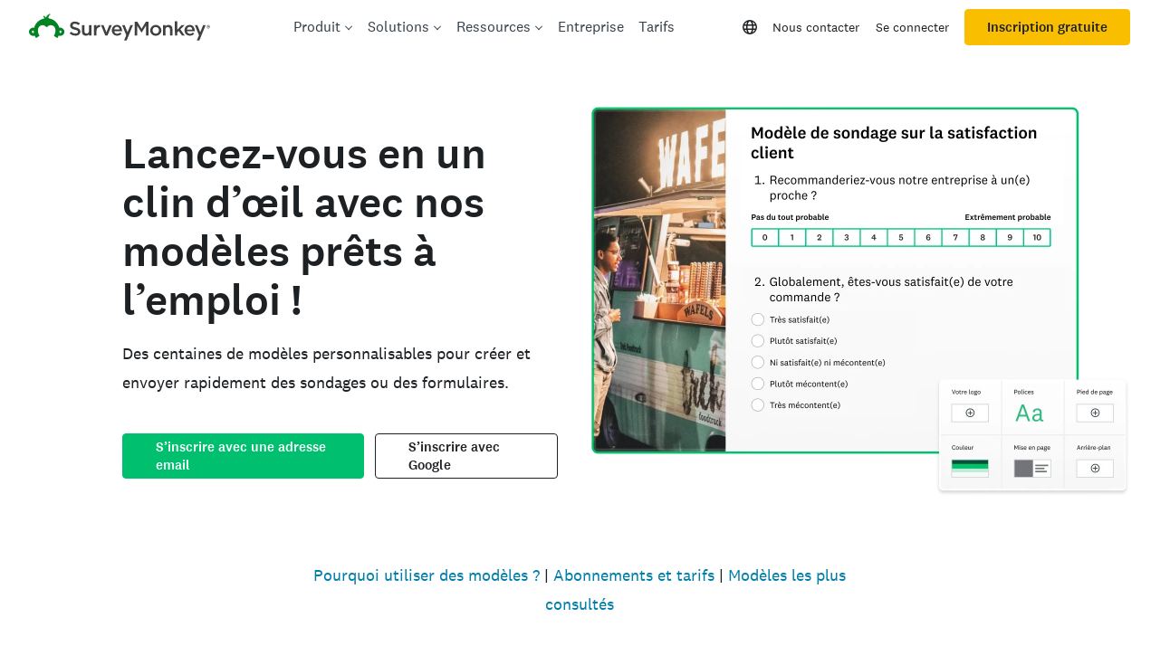

--- FILE ---
content_type: text/html; charset=utf-8
request_url: https://fr.surveymonkey.com/templates/
body_size: 162479
content:
<!DOCTYPE html><html lang="fr" prefix="og: http://ogp.me/ns#"><head><meta charSet="utf-8"/><meta charSet="utf-8"/><meta name="viewport" content="width=device-width, initial-scale=1"/><meta content="width=device-width, initial-scale=1" name="viewport"/><link rel="preload" as="image" imageSrcSet="https://prod.smassets.net/assets/content/sm/sites/6/templates-hero_fr-FR-432x400.webp 432w, https://prod.smassets.net/assets/content/sm/sites/6/templates-hero_fr-FR-594x550.webp 594w, https://prod.smassets.net/assets/content/sm/sites/6/templates-hero_fr-FR-150x150.webp 150w, https://prod.smassets.net/assets/content/sm/sites/6/templates-hero_fr-FR-768x711.webp 768w, https://prod.smassets.net/assets/content/sm/sites/6/templates-hero_fr-FR-194x180.webp 194w, https://prod.smassets.net/assets/content/sm/sites/6/templates-hero_fr-FR-320x296.webp 320w, https://prod.smassets.net/assets/content/sm/sites/6/templates-hero_fr-FR.webp 1192w" imageSizes="100vw"/><link rel="stylesheet" href="https://prod.smassets.net/assets/website/2.344.0/_next/static/css/b724087791a1921c.css" data-precedence="next"/><link rel="stylesheet" href="https://prod.smassets.net/assets/website/2.344.0/_next/static/css/dab37658396eddc1.css" data-precedence="next"/><link rel="stylesheet" href="https://prod.smassets.net/assets/website/2.344.0/_next/static/css/1c54fb37f8d86675.css" data-precedence="next"/><link rel="stylesheet" href="https://prod.smassets.net/assets/website/2.344.0/_next/static/css/5f2e8f93f2768612.css" data-precedence="next"/><link rel="stylesheet" href="https://prod.smassets.net/assets/website/2.344.0/_next/static/css/658cb0747356baf8.css" data-precedence="next"/><link rel="preload" as="script" fetchPriority="low" href="https://prod.smassets.net/assets/website/2.344.0/_next/static/chunks/webpack-0cc1ce7b238d6762.js"/><script src="https://prod.smassets.net/assets/website/2.344.0/_next/static/chunks/fd9d1056-86f71a97abf88574.js" async=""></script><script src="https://prod.smassets.net/assets/website/2.344.0/_next/static/chunks/529-52486d60611d782b.js" async=""></script><script src="https://prod.smassets.net/assets/website/2.344.0/_next/static/chunks/main-app-455bffe3d72148df.js" async=""></script><script src="https://prod.smassets.net/assets/website/2.344.0/_next/static/chunks/8907-dbd28a6c9c2414c4.js" async=""></script><script src="https://prod.smassets.net/assets/website/2.344.0/_next/static/chunks/app/%5BpageType%5D/%5B%5B...slug%5D%5D/error-f79082d6537e6ace.js" async=""></script><script src="https://prod.smassets.net/assets/website/2.344.0/_next/static/chunks/app/%5BpageType%5D/%5B%5B...slug%5D%5D/not-found-85924027474bbf42.js" async=""></script><script src="https://prod.smassets.net/assets/website/2.344.0/_next/static/chunks/app/global-error-c968943717c2634e.js" async=""></script><script src="https://prod.smassets.net/assets/website/2.344.0/_next/static/chunks/4b1a69f1-16dc855725c97dc8.js" async=""></script><script src="https://prod.smassets.net/assets/website/2.344.0/_next/static/chunks/99493a7e-b8bab9aa759441b3.js" async=""></script><script src="https://prod.smassets.net/assets/website/2.344.0/_next/static/chunks/d4ec37ae-ab460ae4c9008e69.js" async=""></script><script src="https://prod.smassets.net/assets/website/2.344.0/_next/static/chunks/4586-1486e6706c0533a7.js" async=""></script><script src="https://prod.smassets.net/assets/website/2.344.0/_next/static/chunks/9613-d8295b1989b06541.js" async=""></script><script src="https://prod.smassets.net/assets/website/2.344.0/_next/static/chunks/4201-1191e2184e0a65f7.js" async=""></script><script src="https://prod.smassets.net/assets/website/2.344.0/_next/static/chunks/app/layout-3cb7041a595fecd6.js" async=""></script><script src="https://prod.smassets.net/assets/website/2.344.0/_next/static/chunks/ec243207-b99bcc70147cf815.js" async=""></script><script src="https://prod.smassets.net/assets/website/2.344.0/_next/static/chunks/c816381d-722207598804b0d9.js" async=""></script><script src="https://prod.smassets.net/assets/website/2.344.0/_next/static/chunks/490-8165a4c48e25cc0e.js" async=""></script><script src="https://prod.smassets.net/assets/website/2.344.0/_next/static/chunks/4214-57573d6383eaefa1.js" async=""></script><script src="https://prod.smassets.net/assets/website/2.344.0/_next/static/chunks/3511-c8c9aed2a69b5c2a.js" async=""></script><script src="https://prod.smassets.net/assets/website/2.344.0/_next/static/chunks/3517-3e43583daf1d5d21.js" async=""></script><script src="https://prod.smassets.net/assets/website/2.344.0/_next/static/chunks/9782-69555ca51331c0b6.js" async=""></script><script src="https://prod.smassets.net/assets/website/2.344.0/_next/static/chunks/1955-fd0ade9101cfb87e.js" async=""></script><script src="https://prod.smassets.net/assets/website/2.344.0/_next/static/chunks/app/%5BpageType%5D/%5B%5B...slug%5D%5D/page-0afa57ba1fbe4b9a.js" async=""></script><script async="" fetchPriority="high" src="https://www.surveymonkey.com/fides.js"></script><title>Plus de 400 modèles : exemples de sondages et de questions</title><meta name="description" content="Créez et envoyez rapidement des sondages efficaces et attrayants grâce à SurveyMonkey et ses + de 400 modèles personnalisables et prêts à l’emploi."/><meta name="keywords" content="modèles de sondages, exemples de questions de sondage, sondages SurveyMonkey"/><meta name="robots" content="index, follow"/><meta name="theme-color" content="#00bf6f"/><meta name="data-type" content="string"/><meta name="content" content="Tous"/><meta name="name" content="content-role"/><link rel="canonical" href="https://fr.surveymonkey.com/templates/"/><link rel="alternate" hrefLang="en-US" href="https://www.surveymonkey.com/templates/"/><link rel="alternate" hrefLang="da" href="https://da.surveymonkey.com/templates/"/><link rel="alternate" hrefLang="de" href="https://de.surveymonkey.com/templates/"/><link rel="alternate" hrefLang="en-GB" href="https://uk.surveymonkey.com/templates/"/><link rel="alternate" hrefLang="es" href="https://es.surveymonkey.com/templates/"/><link rel="alternate" hrefLang="fi" href="https://fi.surveymonkey.com/templates/"/><link rel="alternate" hrefLang="fr" href="https://fr.surveymonkey.com/templates/"/><link rel="alternate" hrefLang="it" href="https://it.surveymonkey.com/templates/"/><link rel="alternate" hrefLang="ja" href="https://jp.surveymonkey.com/templates/"/><link rel="alternate" hrefLang="ko" href="https://ko.surveymonkey.com/templates/"/><link rel="alternate" hrefLang="nl" href="https://nl.surveymonkey.com/templates/"/><link rel="alternate" hrefLang="no" href="https://no.surveymonkey.com/templates/"/><link rel="alternate" hrefLang="pt" href="https://pt.surveymonkey.com/templates/"/><link rel="alternate" hrefLang="ru" href="https://ru.surveymonkey.com/templates/"/><link rel="alternate" hrefLang="sv" href="https://sv.surveymonkey.com/templates/"/><link rel="alternate" hrefLang="tr" href="https://tr.surveymonkey.com/templates/"/><link rel="alternate" hrefLang="zh" href="https://zh.surveymonkey.com/templates/"/><link rel="alternate" hrefLang="x-default" href="https://www.surveymonkey.com/templates/"/><link rel="alternate" type="application/rss+xml" href="https://www.surveymonkey.com/feed/"/><meta property="og:title" content="Plus de 400 modèles : exemples de sondages et de questions"/><meta property="og:description" content="Créez et envoyez rapidement des sondages efficaces et attrayants grâce à SurveyMonkey et ses + de 400 modèles personnalisables et prêts à l’emploi."/><meta property="og:url" content="https://fr.surveymonkey.com/templates/"/><meta property="og:site_name" content="SurveyMonkey"/><meta property="og:image" content="https://prod.smassets.net/assets/content/sm/sites/6/default-og-share-card-2024-1048x550_fr-FR.webp"/><meta property="og:type" content="article"/><meta name="twitter:card" content="summary_large_image"/><meta name="twitter:site" content="@SurveyMonkey"/><meta name="twitter:title" content="Plus de 400 modèles : exemples de sondages et de questions"/><meta name="twitter:description" content="Créez et envoyez rapidement des sondages efficaces et attrayants grâce à SurveyMonkey et ses + de 400 modèles personnalisables et prêts à l’emploi."/><meta name="twitter:image" content="https://prod.smassets.net/assets/content/sm/sites/6/default-og-share-card-2024-1048x550_fr-FR.webp"/><link rel="icon" href="https://prod.smassets.net/assets/static/images/surveymonkey/favicon.svg" type="image/svg+xml"/><link rel="icon" href="https://prod.smassets.net/assets/static/images/surveymonkey/favicon-48.png"/><link rel="apple-touch-icon" href="https://prod.smassets.net/assets/static/images/surveymonkey/favicon-180.png"/><link href="https://prod.smassets.net/assets/static/images/surveymonkey/manifest.webmanifest" rel="manifest"/><link as="script" href="https://www.surveymonkey.com/fides.js" rel="preload"/><link href="https://prod.smassets.net/assets/website/2.344.0/shared.css" rel="stylesheet"/><link href="https://prod.smassets.net/assets/website/2.344.0/mp.css" rel="stylesheet"/><link href="https://prod.smassets.net/assets/website/2.344.0/wds-base-styles.css" rel="stylesheet"/><script>
          window.dataLayer = window.dataLayer || [];
          window.dataLayer.push({
            'environment': false,
          });
          window.fides_overrides={fides_locale: "fr-FR"};
          const fidesStyle = "surveymonkey";
          if (fidesStyle) {
            document.documentElement.setAttribute("data-fides-style", fidesStyle);
          } else {
            document.documentElement.removeAttribute("data-fides-style");
          }</script><script src="https://prod.smassets.net/assets/website/2.344.0/_next/static/chunks/polyfills-42372ed130431b0a.js" noModule=""></script><style id="ssr-global-styles" type="text/css">@font-face { src: url(https://prod.smassets.net/assets/static/fonts/national2/light.woff) format('woff'); font-family: 'National 2'; font-weight: 300; font-display: swap; src: url(https://prod.smassets.net/assets/static/fonts/national2/light.woff2) format('woff2');}@font-face { src: url(https://prod.smassets.net/assets/static/fonts/national2/regular.woff) format('woff'); font-family: 'National 2'; font-weight: 400; font-display: swap; src: url(https://prod.smassets.net/assets/static/fonts/national2/regular.woff2) format('woff2');}@font-face { src: url(https://prod.smassets.net/assets/static/fonts/national2/medium.woff) format('woff'); font-family: 'National 2'; font-weight: 500; font-display: swap; src: url(https://prod.smassets.net/assets/static/fonts/national2/medium.woff2) format('woff2');}html { scroll-behavior: smooth;}* { box-sizing: border-box;}blockquote, figure { margin: 0;}body { color: #1E2124; margin: 0; padding: 0; overflow: -moz-scrollbars-none; font-size: 16px; font-family: 'National 2', 'Helvetica Neue', Helvetica, Arial, 'Hiragino Sans', 'Hiragino Kaku Gothic Pro', '游ゴシック', '游ゴシック体', YuGothic, 'Yu Gothic', 'ＭＳ ゴシック', 'MS Gothic', sans-serif; -webkit-font-smoothing: antialiased;}div[class*="sm-"] h1, div[class*="sm-"] h2, div[class*="sm-"] h3, div[class*="sm-"] h4, div[class*="sm-"] h5, div[class*="sm-"] h6 { margin: 0; font-family: 'National 2', 'Helvetica Neue', Helvetica, Arial, 'Hiragino Sans', 'Hiragino Kaku Gothic Pro', '游ゴシック', '游ゴシック体', YuGothic, 'Yu Gothic', 'ＭＳ ゴシック', 'MS Gothic', sans-serif; font-weight: 500;}div[class*="sm-"] li, p[class*="sm-"] { font-family: 'National 2', 'Helvetica Neue', Helvetica, Arial, 'Hiragino Sans', 'Hiragino Kaku Gothic Pro', '游ゴシック', '游ゴシック体', YuGothic, 'Yu Gothic', 'ＭＳ ゴシック', 'MS Gothic', sans-serif;}img { max-width: 100%;}:target { scroll-margin-top: 62px;}@media only screen and (min-width: 992px) { :target { scroll-margin-top: 84px; }}ol, ul { margin-top: 0; margin-bottom: 0;}.noneMarginBottom { margin-bottom: 0;}.xsMarginBottom { margin-bottom: 8px;}@media only screen and (min-width: 768px) { .xsMarginBottom { margin-bottom: 8px; }}@media only screen and (min-width: 992px) { .xsMarginBottom { margin-bottom: 8px; }}.smMarginBottom { margin-bottom: 16px;}@media only screen and (min-width: 768px) { .smMarginBottom { margin-bottom: 16px; }}@media only screen and (min-width: 992px) { .smMarginBottom { margin-bottom: 16px; }}.mdMarginBottom { margin-bottom: 16px;}@media only screen and (min-width: 768px) { .mdMarginBottom { margin-bottom: 24px; }}@media only screen and (min-width: 992px) { .mdMarginBottom { margin-bottom: 32px; }}.lgMarginBottom { margin-bottom: 32px;}@media only screen and (min-width: 768px) { .lgMarginBottom { margin-bottom: 48px; }}@media only screen and (min-width: 992px) { .lgMarginBottom { margin-bottom: 64px; }}.xlMarginBottom { margin-bottom: 32px;}@media only screen and (min-width: 768px) { .xlMarginBottom { margin-bottom: 64px; }}@media only screen and (min-width: 992px) { .xlMarginBottom { margin-bottom: 96px; }}.jbMarginBottom { margin-bottom: 64px;}@media only screen and (min-width: 768px) { .jbMarginBottom { margin-bottom: 96px; }}@media only screen and (min-width: 992px) { .jbMarginBottom { margin-bottom: 128px; }}.noneMarginTop { margin-top: 0;}.xsMarginTop { margin-top: 8px;}@media only screen and (min-width: 768px) { .xsMarginTop { margin-top: 8px; }}@media only screen and (min-width: 992px) { .xsMarginTop { margin-top: 8px; }}.smMarginTop { margin-top: 16px;}@media only screen and (min-width: 768px) { .smMarginTop { margin-top: 16px; }}@media only screen and (min-width: 992px) { .smMarginTop { margin-top: 16px; }}.mdMarginTop { margin-top: 16px;}@media only screen and (min-width: 768px) { .mdMarginTop { margin-top: 24px; }}@media only screen and (min-width: 992px) { .mdMarginTop { margin-top: 32px; }}.lgMarginTop { margin-top: 32px;}@media only screen and (min-width: 768px) { .lgMarginTop { margin-top: 48px; }}@media only screen and (min-width: 992px) { .lgMarginTop { margin-top: 64px; }}.xlMarginTop { margin-top: 32px;}@media only screen and (min-width: 768px) { .xlMarginTop { margin-top: 64px; }}@media only screen and (min-width: 992px) { .xlMarginTop { margin-top: 96px; }}.jbMarginTop { margin-top: 64px;}@media only screen and (min-width: 768px) { .jbMarginTop { margin-top: 96px; }}@media only screen and (min-width: 992px) { .jbMarginTop { margin-top: 128px; }}.nonePaddingBottom { padding-bottom: 0;}.xsPaddingBottom { padding-bottom: 8px;}@media only screen and (min-width: 768px) { .xsPaddingBottom { padding-bottom: 8px; }}@media only screen and (min-width: 992px) { .xsPaddingBottom { padding-bottom: 8px; }}.smPaddingBottom { padding-bottom: 16px;}@media only screen and (min-width: 768px) { .smPaddingBottom { padding-bottom: 16px; }}@media only screen and (min-width: 992px) { .smPaddingBottom { padding-bottom: 16px; }}.mdPaddingBottom { padding-bottom: 16px;}@media only screen and (min-width: 768px) { .mdPaddingBottom { padding-bottom: 24px; }}@media only screen and (min-width: 992px) { .mdPaddingBottom { padding-bottom: 32px; }}.lgPaddingBottom { padding-bottom: 32px;}@media only screen and (min-width: 768px) { .lgPaddingBottom { padding-bottom: 48px; }}@media only screen and (min-width: 992px) { .lgPaddingBottom { padding-bottom: 64px; }}.xlPaddingBottom { padding-bottom: 32px;}@media only screen and (min-width: 768px) { .xlPaddingBottom { padding-bottom: 64px; }}@media only screen and (min-width: 992px) { .xlPaddingBottom { padding-bottom: 96px; }}.jbPaddingBottom { padding-bottom: 64px;}@media only screen and (min-width: 768px) { .jbPaddingBottom { padding-bottom: 96px; }}@media only screen and (min-width: 992px) { .jbPaddingBottom { padding-bottom: 128px; }}.nonePaddingTop { padding-top: 0;}.xsPaddingTop { padding-top: 8px;}@media only screen and (min-width: 768px) { .xsPaddingTop { padding-top: 8px; }}@media only screen and (min-width: 992px) { .xsPaddingTop { padding-top: 8px; }}.smPaddingTop { padding-top: 16px;}@media only screen and (min-width: 768px) { .smPaddingTop { padding-top: 16px; }}@media only screen and (min-width: 992px) { .smPaddingTop { padding-top: 16px; }}.mdPaddingTop { padding-top: 16px;}@media only screen and (min-width: 768px) { .mdPaddingTop { padding-top: 24px; }}@media only screen and (min-width: 992px) { .mdPaddingTop { padding-top: 32px; }}.lgPaddingTop { padding-top: 32px;}@media only screen and (min-width: 768px) { .lgPaddingTop { padding-top: 48px; }}@media only screen and (min-width: 992px) { .lgPaddingTop { padding-top: 64px; }}.xlPaddingTop { padding-top: 32px;}@media only screen and (min-width: 768px) { .xlPaddingTop { padding-top: 64px; }}@media only screen and (min-width: 992px) { .xlPaddingTop { padding-top: 96px; }}.jbPaddingTop { padding-top: 64px;}@media only screen and (min-width: 768px) { .jbPaddingTop { padding-top: 96px; }}@media only screen and (min-width: 992px) { .jbPaddingTop { padding-top: 128px; }}.xsGap { margin-right: 8px;}.smGap { margin-right: 16px;}.mdGap { margin-right: 32px;}.lgGap { margin-right: 64px;}.xlGap { margin-right: 96px;}.jbGap { margin-right: 128px;}</style><style id="ssr-page-styles" type="text/css">.sm-mdsGridPlusContainer-2-150 { width: 100%; margin: 0; display: flex; padding: 0; box-sizing: border-box; list-style: none; margin-left: auto; margin-right: auto; flex-direction: column;}@media (min-width: 0px) { .sm-mdsGridPlusContainer-2-150 { max-width: none; }}@media (min-width: 576px) { .sm-mdsGridPlusContainer-2-150 { }}@media (min-width: 768px) { .sm-mdsGridPlusContainer-2-150 { }}@media (min-width: 992px) { .sm-mdsGridPlusContainer-2-150 { }}@media (min-width: 1200px) { .sm-mdsGridPlusContainer-2-150 { }} .sm-mdsGridPlus-2-151 { display: flex; flex-wrap: wrap; box-sizing: border-box; flex-direction: row; }@media (min-width: 0px) { .sm-mdsGridPlus-2-151 { }}@media (min-width: 576px) { .sm-mdsGridPlus-2-151 { }}@media (min-width: 768px) { .sm-mdsGridPlus-2-151 { }}@media (min-width: 992px) { .sm-mdsGridPlus-2-151 { }}@media (min-width: 1200px) { .sm-mdsGridPlus-2-151 { }} .sm-mdsGridPlusContainer-d5-2-152 { }@media (min-width: 0px) { .sm-mdsGridPlusContainer-d5-2-152 { padding-left: 16px; padding-right: 16px; }}@media (min-width: 576px) { .sm-mdsGridPlusContainer-d5-2-152 { padding-left: 32px; padding-right: 32px; }}@media (min-width: 768px) { .sm-mdsGridPlusContainer-d5-2-152 { padding-left: 32px; padding-right: 32px; }}@media (min-width: 992px) { .sm-mdsGridPlusContainer-d5-2-152 { padding-left: 32px; padding-right: 32px; }}@media (min-width: 1200px) { .sm-mdsGridPlusContainer-d5-2-152 { max-width: 1400px; padding-left: 32px; padding-right: 32px; }} .sm-mdsGridPlus-d11-2-153 { }@media (min-width: 0px) { .sm-mdsGridPlus-d11-2-153 { margin-left: -8px; margin-right: -8px; }}@media (min-width: 576px) { .sm-mdsGridPlus-d11-2-153 { margin-left: -12px; margin-right: -12px; }}@media (min-width: 768px) { .sm-mdsGridPlus-d11-2-153 { margin-left: -12px; margin-right: -12px; }}@media (min-width: 992px) { .sm-mdsGridPlus-d11-2-153 { margin-left: -12px; margin-right: -12px; }}@media (min-width: 1200px) { .sm-mdsGridPlus-d11-2-153 { margin-left: -12px; margin-right: -12px; }} .sm-mdsGridPlusContainer-d17-2-212 { }@media (min-width: 0px) { .sm-mdsGridPlusContainer-d17-2-212 { }}@media (min-width: 576px) { .sm-mdsGridPlusContainer-d17-2-212 { }}@media (min-width: 768px) { .sm-mdsGridPlusContainer-d17-2-212 { }}@media (min-width: 992px) { .sm-mdsGridPlusContainer-d17-2-212 { }}@media (min-width: 1200px) { .sm-mdsGridPlusContainer-d17-2-212 { max-width: 1400px; }} .sm-mdsGridPlus-d23-2-213 { }@media (min-width: 0px) { .sm-mdsGridPlus-d23-2-213 { }}@media (min-width: 576px) { .sm-mdsGridPlus-d23-2-213 { }}@media (min-width: 768px) { .sm-mdsGridPlus-d23-2-213 { }}@media (min-width: 992px) { .sm-mdsGridPlus-d23-2-213 { }}@media (min-width: 1200px) { .sm-mdsGridPlus-d23-2-213 { }} .sm-mdsGridPlusContainer-d29-2-232 { }@media (min-width: 0px) { .sm-mdsGridPlusContainer-d29-2-232 { padding-left: 16px; padding-right: 16px; }}@media (min-width: 576px) { .sm-mdsGridPlusContainer-d29-2-232 { padding-left: 32px; padding-right: 32px; }}@media (min-width: 768px) { .sm-mdsGridPlusContainer-d29-2-232 { padding-left: 32px; padding-right: 32px; }}@media (min-width: 992px) { .sm-mdsGridPlusContainer-d29-2-232 { padding-left: 32px; padding-right: 32px; }}@media (min-width: 1200px) { .sm-mdsGridPlusContainer-d29-2-232 { max-width: 1400px; padding-left: 32px; padding-right: 32px; }} .sm-mdsGridPlus-d35-2-233 { }@media (min-width: 0px) { .sm-mdsGridPlus-d35-2-233 { margin-left: -8px; margin-right: -8px; }}@media (min-width: 576px) { .sm-mdsGridPlus-d35-2-233 { margin-left: -12px; margin-right: -12px; }}@media (min-width: 768px) { .sm-mdsGridPlus-d35-2-233 { margin-left: -12px; margin-right: -12px; }}@media (min-width: 992px) { .sm-mdsGridPlus-d35-2-233 { margin-left: -12px; margin-right: -12px; }}@media (min-width: 1200px) { .sm-mdsGridPlus-d35-2-233 { margin-left: -12px; margin-right: -12px; }} .sm-mdsGridPlusContainer-d41-2-531 { }@media (min-width: 0px) { .sm-mdsGridPlusContainer-d41-2-531 { }}@media (min-width: 576px) { .sm-mdsGridPlusContainer-d41-2-531 { }}@media (min-width: 768px) { .sm-mdsGridPlusContainer-d41-2-531 { }}@media (min-width: 992px) { .sm-mdsGridPlusContainer-d41-2-531 { }}@media (min-width: 1200px) { .sm-mdsGridPlusContainer-d41-2-531 { }} .sm-mdsGridPlus-d47-2-532 { }@media (min-width: 0px) { .sm-mdsGridPlus-d47-2-532 { }}@media (min-width: 576px) { .sm-mdsGridPlus-d47-2-532 { }}@media (min-width: 768px) { .sm-mdsGridPlus-d47-2-532 { }}@media (min-width: 992px) { .sm-mdsGridPlus-d47-2-532 { }}@media (min-width: 1200px) { .sm-mdsGridPlus-d47-2-532 { }} .sm-mdsGridPlusContainer-d53-2-647 { }@media (min-width: 0px) { .sm-mdsGridPlusContainer-d53-2-647 { }}@media (min-width: 576px) { .sm-mdsGridPlusContainer-d53-2-647 { }}@media (min-width: 768px) { .sm-mdsGridPlusContainer-d53-2-647 { }}@media (min-width: 992px) { .sm-mdsGridPlusContainer-d53-2-647 { }}@media (min-width: 1200px) { .sm-mdsGridPlusContainer-d53-2-647 { max-width: 1400px; }} .sm-mdsGridPlus-d59-2-648 { }@media (min-width: 0px) { .sm-mdsGridPlus-d59-2-648 { }}@media (min-width: 576px) { .sm-mdsGridPlus-d59-2-648 { }}@media (min-width: 768px) { .sm-mdsGridPlus-d59-2-648 { }}@media (min-width: 992px) { .sm-mdsGridPlus-d59-2-648 { }}@media (min-width: 1200px) { .sm-mdsGridPlus-d59-2-648 { }} .sm-mdsGridPlusContainer-d65-2-671 { }@media (min-width: 0px) { .sm-mdsGridPlusContainer-d65-2-671 { }}@media (min-width: 576px) { .sm-mdsGridPlusContainer-d65-2-671 { }}@media (min-width: 768px) { .sm-mdsGridPlusContainer-d65-2-671 { }}@media (min-width: 992px) { .sm-mdsGridPlusContainer-d65-2-671 { }}@media (min-width: 1200px) { .sm-mdsGridPlusContainer-d65-2-671 { max-width: 1400px; }} .sm-mdsGridPlus-d71-2-672 { }@media (min-width: 0px) { .sm-mdsGridPlus-d71-2-672 { }}@media (min-width: 576px) { .sm-mdsGridPlus-d71-2-672 { }}@media (min-width: 768px) { .sm-mdsGridPlus-d71-2-672 { }}@media (min-width: 992px) { .sm-mdsGridPlus-d71-2-672 { }}@media (min-width: 1200px) { .sm-mdsGridPlus-d71-2-672 { }} .sm-mdsGridPlusContainer-d77-2-680 { }@media (min-width: 0px) { .sm-mdsGridPlusContainer-d77-2-680 { }}@media (min-width: 576px) { .sm-mdsGridPlusContainer-d77-2-680 { }}@media (min-width: 768px) { .sm-mdsGridPlusContainer-d77-2-680 { }}@media (min-width: 992px) { .sm-mdsGridPlusContainer-d77-2-680 { }}@media (min-width: 1200px) { .sm-mdsGridPlusContainer-d77-2-680 { max-width: 1400px; }} .sm-mdsGridPlus-d83-2-681 { }@media (min-width: 0px) { .sm-mdsGridPlus-d83-2-681 { }}@media (min-width: 576px) { .sm-mdsGridPlus-d83-2-681 { }}@media (min-width: 768px) { .sm-mdsGridPlus-d83-2-681 { }}@media (min-width: 992px) { .sm-mdsGridPlus-d83-2-681 { }}@media (min-width: 1200px) { .sm-mdsGridPlus-d83-2-681 { }} .sm-mdsGridPlusContainer-d89-2-690 { }@media (min-width: 0px) { .sm-mdsGridPlusContainer-d89-2-690 { }}@media (min-width: 576px) { .sm-mdsGridPlusContainer-d89-2-690 { }}@media (min-width: 768px) { .sm-mdsGridPlusContainer-d89-2-690 { }}@media (min-width: 992px) { .sm-mdsGridPlusContainer-d89-2-690 { }}@media (min-width: 1200px) { .sm-mdsGridPlusContainer-d89-2-690 { max-width: 1400px; }} .sm-mdsGridPlus-d95-2-691 { }@media (min-width: 0px) { .sm-mdsGridPlus-d95-2-691 { }}@media (min-width: 576px) { .sm-mdsGridPlus-d95-2-691 { }}@media (min-width: 768px) { .sm-mdsGridPlus-d95-2-691 { }}@media (min-width: 992px) { .sm-mdsGridPlus-d95-2-691 { }}@media (min-width: 1200px) { .sm-mdsGridPlus-d95-2-691 { }} .sm-mdsGridPlusContainer-d101-2-701 { }@media (min-width: 0px) { .sm-mdsGridPlusContainer-d101-2-701 { }}@media (min-width: 576px) { .sm-mdsGridPlusContainer-d101-2-701 { }}@media (min-width: 768px) { .sm-mdsGridPlusContainer-d101-2-701 { }}@media (min-width: 992px) { .sm-mdsGridPlusContainer-d101-2-701 { }}@media (min-width: 1200px) { .sm-mdsGridPlusContainer-d101-2-701 { max-width: 1400px; }} .sm-mdsGridPlus-d107-2-702 { }@media (min-width: 0px) { .sm-mdsGridPlus-d107-2-702 { }}@media (min-width: 576px) { .sm-mdsGridPlus-d107-2-702 { }}@media (min-width: 768px) { .sm-mdsGridPlus-d107-2-702 { }}@media (min-width: 992px) { .sm-mdsGridPlus-d107-2-702 { }}@media (min-width: 1200px) { .sm-mdsGridPlus-d107-2-702 { }} .sm-mdsGridPlusContainer-d113-2-711 { }@media (min-width: 0px) { .sm-mdsGridPlusContainer-d113-2-711 { }}@media (min-width: 576px) { .sm-mdsGridPlusContainer-d113-2-711 { }}@media (min-width: 768px) { .sm-mdsGridPlusContainer-d113-2-711 { }}@media (min-width: 992px) { .sm-mdsGridPlusContainer-d113-2-711 { }}@media (min-width: 1200px) { .sm-mdsGridPlusContainer-d113-2-711 { max-width: 1400px; }} .sm-mdsGridPlus-d119-2-712 { }@media (min-width: 0px) { .sm-mdsGridPlus-d119-2-712 { }}@media (min-width: 576px) { .sm-mdsGridPlus-d119-2-712 { }}@media (min-width: 768px) { .sm-mdsGridPlus-d119-2-712 { }}@media (min-width: 992px) { .sm-mdsGridPlus-d119-2-712 { }}@media (min-width: 1200px) { .sm-mdsGridPlus-d119-2-712 { }} .sm-mdsGridPlusContainer-d125-2-722 { }@media (min-width: 0px) { .sm-mdsGridPlusContainer-d125-2-722 { }}@media (min-width: 576px) { .sm-mdsGridPlusContainer-d125-2-722 { }}@media (min-width: 768px) { .sm-mdsGridPlusContainer-d125-2-722 { }}@media (min-width: 992px) { .sm-mdsGridPlusContainer-d125-2-722 { }}@media (min-width: 1200px) { .sm-mdsGridPlusContainer-d125-2-722 { max-width: 1400px; }} .sm-mdsGridPlus-d131-2-723 { }@media (min-width: 0px) { .sm-mdsGridPlus-d131-2-723 { }}@media (min-width: 576px) { .sm-mdsGridPlus-d131-2-723 { }}@media (min-width: 768px) { .sm-mdsGridPlus-d131-2-723 { }}@media (min-width: 992px) { .sm-mdsGridPlus-d131-2-723 { }}@media (min-width: 1200px) { .sm-mdsGridPlus-d131-2-723 { }} .sm-mdsGridPlusContainer-d137-2-732 { }@media (min-width: 0px) { .sm-mdsGridPlusContainer-d137-2-732 { }}@media (min-width: 576px) { .sm-mdsGridPlusContainer-d137-2-732 { }}@media (min-width: 768px) { .sm-mdsGridPlusContainer-d137-2-732 { }}@media (min-width: 992px) { .sm-mdsGridPlusContainer-d137-2-732 { }}@media (min-width: 1200px) { .sm-mdsGridPlusContainer-d137-2-732 { max-width: 1400px; }} .sm-mdsGridPlus-d143-2-733 { }@media (min-width: 0px) { .sm-mdsGridPlus-d143-2-733 { }}@media (min-width: 576px) { .sm-mdsGridPlus-d143-2-733 { }}@media (min-width: 768px) { .sm-mdsGridPlus-d143-2-733 { }}@media (min-width: 992px) { .sm-mdsGridPlus-d143-2-733 { }}@media (min-width: 1200px) { .sm-mdsGridPlus-d143-2-733 { }} .sm-mdsGridPlusContainer-d149-2-740 { }@media (min-width: 0px) { .sm-mdsGridPlusContainer-d149-2-740 { padding-left: 16px; padding-right: 16px; }}@media (min-width: 576px) { .sm-mdsGridPlusContainer-d149-2-740 { padding-left: 32px; padding-right: 32px; }}@media (min-width: 768px) { .sm-mdsGridPlusContainer-d149-2-740 { padding-left: 32px; padding-right: 32px; }}@media (min-width: 992px) { .sm-mdsGridPlusContainer-d149-2-740 { padding-left: 32px; padding-right: 32px; }}@media (min-width: 1200px) { .sm-mdsGridPlusContainer-d149-2-740 { max-width: 1400px; padding-left: 32px; padding-right: 32px; }} .sm-mdsGridPlus-d155-2-741 { }@media (min-width: 0px) { .sm-mdsGridPlus-d155-2-741 { margin-left: -8px; margin-right: -8px; }}@media (min-width: 576px) { .sm-mdsGridPlus-d155-2-741 { margin-left: -12px; margin-right: -12px; }}@media (min-width: 768px) { .sm-mdsGridPlus-d155-2-741 { margin-left: -12px; margin-right: -12px; }}@media (min-width: 992px) { .sm-mdsGridPlus-d155-2-741 { margin-left: -12px; margin-right: -12px; }}@media (min-width: 1200px) { .sm-mdsGridPlus-d155-2-741 { margin-left: -12px; margin-right: -12px; }} .sm-mdsGridPlusContainer-d161-2-750 { }@media (min-width: 0px) { .sm-mdsGridPlusContainer-d161-2-750 { padding-left: 16px; padding-right: 16px; }}@media (min-width: 576px) { .sm-mdsGridPlusContainer-d161-2-750 { padding-left: 32px; padding-right: 32px; }}@media (min-width: 768px) { .sm-mdsGridPlusContainer-d161-2-750 { padding-left: 32px; padding-right: 32px; }}@media (min-width: 992px) { .sm-mdsGridPlusContainer-d161-2-750 { padding-left: 32px; padding-right: 32px; }}@media (min-width: 1200px) { .sm-mdsGridPlusContainer-d161-2-750 { max-width: 1400px; padding-left: 32px; padding-right: 32px; }} .sm-mdsGridPlus-d167-2-751 { }@media (min-width: 0px) { .sm-mdsGridPlus-d167-2-751 { margin-left: -8px; margin-right: -8px; }}@media (min-width: 576px) { .sm-mdsGridPlus-d167-2-751 { margin-left: -12px; margin-right: -12px; }}@media (min-width: 768px) { .sm-mdsGridPlus-d167-2-751 { margin-left: -12px; margin-right: -12px; }}@media (min-width: 992px) { .sm-mdsGridPlus-d167-2-751 { margin-left: -12px; margin-right: -12px; }}@media (min-width: 1200px) { .sm-mdsGridPlus-d167-2-751 { margin-left: -12px; margin-right: -12px; }} .sm-mdsGridPlusContainer-d173-2-762 { }@media (min-width: 0px) { .sm-mdsGridPlusContainer-d173-2-762 { }}@media (min-width: 576px) { .sm-mdsGridPlusContainer-d173-2-762 { }}@media (min-width: 768px) { .sm-mdsGridPlusContainer-d173-2-762 { }}@media (min-width: 992px) { .sm-mdsGridPlusContainer-d173-2-762 { }}@media (min-width: 1200px) { .sm-mdsGridPlusContainer-d173-2-762 { max-width: 1400px; }} .sm-mdsGridPlus-d179-2-763 { }@media (min-width: 0px) { .sm-mdsGridPlus-d179-2-763 { }}@media (min-width: 576px) { .sm-mdsGridPlus-d179-2-763 { }}@media (min-width: 768px) { .sm-mdsGridPlus-d179-2-763 { }}@media (min-width: 992px) { .sm-mdsGridPlus-d179-2-763 { }}@media (min-width: 1200px) { .sm-mdsGridPlus-d179-2-763 { }} .sm-mdsGridPlusContainer-d185-2-780 { }@media (min-width: 0px) { .sm-mdsGridPlusContainer-d185-2-780 { }}@media (min-width: 576px) { .sm-mdsGridPlusContainer-d185-2-780 { }}@media (min-width: 768px) { .sm-mdsGridPlusContainer-d185-2-780 { }}@media (min-width: 992px) { .sm-mdsGridPlusContainer-d185-2-780 { }}@media (min-width: 1200px) { .sm-mdsGridPlusContainer-d185-2-780 { max-width: 1400px; }} .sm-mdsGridPlus-d191-2-781 { }@media (min-width: 0px) { .sm-mdsGridPlus-d191-2-781 { }}@media (min-width: 576px) { .sm-mdsGridPlus-d191-2-781 { }}@media (min-width: 768px) { .sm-mdsGridPlus-d191-2-781 { }}@media (min-width: 992px) { .sm-mdsGridPlus-d191-2-781 { }}@media (min-width: 1200px) { .sm-mdsGridPlus-d191-2-781 { }} .sm-mdsGridPlusContainer-d197-2-789 { }@media (min-width: 0px) { .sm-mdsGridPlusContainer-d197-2-789 { }}@media (min-width: 576px) { .sm-mdsGridPlusContainer-d197-2-789 { }}@media (min-width: 768px) { .sm-mdsGridPlusContainer-d197-2-789 { }}@media (min-width: 992px) { .sm-mdsGridPlusContainer-d197-2-789 { }}@media (min-width: 1200px) { .sm-mdsGridPlusContainer-d197-2-789 { max-width: 1400px; }} .sm-mdsGridPlus-d203-2-790 { }@media (min-width: 0px) { .sm-mdsGridPlus-d203-2-790 { }}@media (min-width: 576px) { .sm-mdsGridPlus-d203-2-790 { }}@media (min-width: 768px) { .sm-mdsGridPlus-d203-2-790 { }}@media (min-width: 992px) { .sm-mdsGridPlus-d203-2-790 { }}@media (min-width: 1200px) { .sm-mdsGridPlus-d203-2-790 { }} .sm-mdsGridPlusContainer-d209-2-797 { }@media (min-width: 0px) { .sm-mdsGridPlusContainer-d209-2-797 { }}@media (min-width: 576px) { .sm-mdsGridPlusContainer-d209-2-797 { }}@media (min-width: 768px) { .sm-mdsGridPlusContainer-d209-2-797 { }}@media (min-width: 992px) { .sm-mdsGridPlusContainer-d209-2-797 { }}@media (min-width: 1200px) { .sm-mdsGridPlusContainer-d209-2-797 { max-width: 1400px; }} .sm-mdsGridPlus-d215-2-798 { }@media (min-width: 0px) { .sm-mdsGridPlus-d215-2-798 { }}@media (min-width: 576px) { .sm-mdsGridPlus-d215-2-798 { }}@media (min-width: 768px) { .sm-mdsGridPlus-d215-2-798 { }}@media (min-width: 992px) { .sm-mdsGridPlus-d215-2-798 { }}@media (min-width: 1200px) { .sm-mdsGridPlus-d215-2-798 { }} .sm-mdsGridPlusContainer-d221-2-807 { }@media (min-width: 0px) { .sm-mdsGridPlusContainer-d221-2-807 { }}@media (min-width: 576px) { .sm-mdsGridPlusContainer-d221-2-807 { }}@media (min-width: 768px) { .sm-mdsGridPlusContainer-d221-2-807 { }}@media (min-width: 992px) { .sm-mdsGridPlusContainer-d221-2-807 { }}@media (min-width: 1200px) { .sm-mdsGridPlusContainer-d221-2-807 { max-width: 1400px; }} .sm-mdsGridPlus-d227-2-808 { }@media (min-width: 0px) { .sm-mdsGridPlus-d227-2-808 { }}@media (min-width: 576px) { .sm-mdsGridPlus-d227-2-808 { }}@media (min-width: 768px) { .sm-mdsGridPlus-d227-2-808 { }}@media (min-width: 992px) { .sm-mdsGridPlus-d227-2-808 { }}@media (min-width: 1200px) { .sm-mdsGridPlus-d227-2-808 { }} .sm-mdsGridPlusContainer-d233-2-817 { }@media (min-width: 0px) { .sm-mdsGridPlusContainer-d233-2-817 { }}@media (min-width: 576px) { .sm-mdsGridPlusContainer-d233-2-817 { }}@media (min-width: 768px) { .sm-mdsGridPlusContainer-d233-2-817 { }}@media (min-width: 992px) { .sm-mdsGridPlusContainer-d233-2-817 { }}@media (min-width: 1200px) { .sm-mdsGridPlusContainer-d233-2-817 { max-width: 1400px; }} .sm-mdsGridPlus-d239-2-818 { }@media (min-width: 0px) { .sm-mdsGridPlus-d239-2-818 { }}@media (min-width: 576px) { .sm-mdsGridPlus-d239-2-818 { }}@media (min-width: 768px) { .sm-mdsGridPlus-d239-2-818 { }}@media (min-width: 992px) { .sm-mdsGridPlus-d239-2-818 { }}@media (min-width: 1200px) { .sm-mdsGridPlus-d239-2-818 { }} .sm-mdsGridPlusContainer-d245-2-828 { }@media (min-width: 0px) { .sm-mdsGridPlusContainer-d245-2-828 { }}@media (min-width: 576px) { .sm-mdsGridPlusContainer-d245-2-828 { }}@media (min-width: 768px) { .sm-mdsGridPlusContainer-d245-2-828 { }}@media (min-width: 992px) { .sm-mdsGridPlusContainer-d245-2-828 { }}@media (min-width: 1200px) { .sm-mdsGridPlusContainer-d245-2-828 { max-width: 1400px; }} .sm-mdsGridPlus-d251-2-829 { }@media (min-width: 0px) { .sm-mdsGridPlus-d251-2-829 { }}@media (min-width: 576px) { .sm-mdsGridPlus-d251-2-829 { }}@media (min-width: 768px) { .sm-mdsGridPlus-d251-2-829 { }}@media (min-width: 992px) { .sm-mdsGridPlus-d251-2-829 { }}@media (min-width: 1200px) { .sm-mdsGridPlus-d251-2-829 { }} .sm-mdsGridPlusContainer-d257-2-836 { }@media (min-width: 0px) { .sm-mdsGridPlusContainer-d257-2-836 { }}@media (min-width: 576px) { .sm-mdsGridPlusContainer-d257-2-836 { }}@media (min-width: 768px) { .sm-mdsGridPlusContainer-d257-2-836 { }}@media (min-width: 992px) { .sm-mdsGridPlusContainer-d257-2-836 { }}@media (min-width: 1200px) { .sm-mdsGridPlusContainer-d257-2-836 { max-width: 1400px; }} .sm-mdsGridPlus-d263-2-837 { }@media (min-width: 0px) { .sm-mdsGridPlus-d263-2-837 { }}@media (min-width: 576px) { .sm-mdsGridPlus-d263-2-837 { }}@media (min-width: 768px) { .sm-mdsGridPlus-d263-2-837 { }}@media (min-width: 992px) { .sm-mdsGridPlus-d263-2-837 { }}@media (min-width: 1200px) { .sm-mdsGridPlus-d263-2-837 { }} .sm-mdsGridPlusContainer-d269-2-846 { }@media (min-width: 0px) { .sm-mdsGridPlusContainer-d269-2-846 { }}@media (min-width: 576px) { .sm-mdsGridPlusContainer-d269-2-846 { }}@media (min-width: 768px) { .sm-mdsGridPlusContainer-d269-2-846 { }}@media (min-width: 992px) { .sm-mdsGridPlusContainer-d269-2-846 { }}@media (min-width: 1200px) { .sm-mdsGridPlusContainer-d269-2-846 { max-width: 1400px; }} .sm-mdsGridPlus-d275-2-847 { }@media (min-width: 0px) { .sm-mdsGridPlus-d275-2-847 { }}@media (min-width: 576px) { .sm-mdsGridPlus-d275-2-847 { }}@media (min-width: 768px) { .sm-mdsGridPlus-d275-2-847 { }}@media (min-width: 992px) { .sm-mdsGridPlus-d275-2-847 { }}@media (min-width: 1200px) { .sm-mdsGridPlus-d275-2-847 { }} .sm-mdsGridPlusContainer-d281-2-856 { }@media (min-width: 0px) { .sm-mdsGridPlusContainer-d281-2-856 { }}@media (min-width: 576px) { .sm-mdsGridPlusContainer-d281-2-856 { }}@media (min-width: 768px) { .sm-mdsGridPlusContainer-d281-2-856 { }}@media (min-width: 992px) { .sm-mdsGridPlusContainer-d281-2-856 { }}@media (min-width: 1200px) { .sm-mdsGridPlusContainer-d281-2-856 { max-width: 1400px; }} .sm-mdsGridPlus-d287-2-857 { }@media (min-width: 0px) { .sm-mdsGridPlus-d287-2-857 { }}@media (min-width: 576px) { .sm-mdsGridPlus-d287-2-857 { }}@media (min-width: 768px) { .sm-mdsGridPlus-d287-2-857 { }}@media (min-width: 992px) { .sm-mdsGridPlus-d287-2-857 { }}@media (min-width: 1200px) { .sm-mdsGridPlus-d287-2-857 { }} .sm-mdsGridPlusContainer-d293-2-867 { }@media (min-width: 0px) { .sm-mdsGridPlusContainer-d293-2-867 { }}@media (min-width: 576px) { .sm-mdsGridPlusContainer-d293-2-867 { }}@media (min-width: 768px) { .sm-mdsGridPlusContainer-d293-2-867 { }}@media (min-width: 992px) { .sm-mdsGridPlusContainer-d293-2-867 { }}@media (min-width: 1200px) { .sm-mdsGridPlusContainer-d293-2-867 { max-width: 1400px; }} .sm-mdsGridPlus-d299-2-868 { }@media (min-width: 0px) { .sm-mdsGridPlus-d299-2-868 { }}@media (min-width: 576px) { .sm-mdsGridPlus-d299-2-868 { }}@media (min-width: 768px) { .sm-mdsGridPlus-d299-2-868 { }}@media (min-width: 992px) { .sm-mdsGridPlus-d299-2-868 { }}@media (min-width: 1200px) { .sm-mdsGridPlus-d299-2-868 { }} .sm-mdsGridPlusContainer-d305-2-875 { }@media (min-width: 0px) { .sm-mdsGridPlusContainer-d305-2-875 { }}@media (min-width: 576px) { .sm-mdsGridPlusContainer-d305-2-875 { }}@media (min-width: 768px) { .sm-mdsGridPlusContainer-d305-2-875 { }}@media (min-width: 992px) { .sm-mdsGridPlusContainer-d305-2-875 { }}@media (min-width: 1200px) { .sm-mdsGridPlusContainer-d305-2-875 { max-width: 1400px; }} .sm-mdsGridPlus-d311-2-876 { }@media (min-width: 0px) { .sm-mdsGridPlus-d311-2-876 { }}@media (min-width: 576px) { .sm-mdsGridPlus-d311-2-876 { }}@media (min-width: 768px) { .sm-mdsGridPlus-d311-2-876 { }}@media (min-width: 992px) { .sm-mdsGridPlus-d311-2-876 { }}@media (min-width: 1200px) { .sm-mdsGridPlus-d311-2-876 { }} .sm-mdsGridPlusContainer-d317-2-885 { }@media (min-width: 0px) { .sm-mdsGridPlusContainer-d317-2-885 { }}@media (min-width: 576px) { .sm-mdsGridPlusContainer-d317-2-885 { }}@media (min-width: 768px) { .sm-mdsGridPlusContainer-d317-2-885 { }}@media (min-width: 992px) { .sm-mdsGridPlusContainer-d317-2-885 { }}@media (min-width: 1200px) { .sm-mdsGridPlusContainer-d317-2-885 { max-width: 1400px; }} .sm-mdsGridPlus-d323-2-886 { }@media (min-width: 0px) { .sm-mdsGridPlus-d323-2-886 { }}@media (min-width: 576px) { .sm-mdsGridPlus-d323-2-886 { }}@media (min-width: 768px) { .sm-mdsGridPlus-d323-2-886 { }}@media (min-width: 992px) { .sm-mdsGridPlus-d323-2-886 { }}@media (min-width: 1200px) { .sm-mdsGridPlus-d323-2-886 { }} .sm-mdsGridPlusContainer-d329-2-895 { }@media (min-width: 0px) { .sm-mdsGridPlusContainer-d329-2-895 { }}@media (min-width: 576px) { .sm-mdsGridPlusContainer-d329-2-895 { }}@media (min-width: 768px) { .sm-mdsGridPlusContainer-d329-2-895 { }}@media (min-width: 992px) { .sm-mdsGridPlusContainer-d329-2-895 { }}@media (min-width: 1200px) { .sm-mdsGridPlusContainer-d329-2-895 { max-width: 1400px; }} .sm-mdsGridPlus-d335-2-896 { }@media (min-width: 0px) { .sm-mdsGridPlus-d335-2-896 { }}@media (min-width: 576px) { .sm-mdsGridPlus-d335-2-896 { }}@media (min-width: 768px) { .sm-mdsGridPlus-d335-2-896 { }}@media (min-width: 992px) { .sm-mdsGridPlus-d335-2-896 { }}@media (min-width: 1200px) { .sm-mdsGridPlus-d335-2-896 { }} .sm-mdsGridPlusContainer-d341-2-905 { }@media (min-width: 0px) { .sm-mdsGridPlusContainer-d341-2-905 { }}@media (min-width: 576px) { .sm-mdsGridPlusContainer-d341-2-905 { }}@media (min-width: 768px) { .sm-mdsGridPlusContainer-d341-2-905 { }}@media (min-width: 992px) { .sm-mdsGridPlusContainer-d341-2-905 { }}@media (min-width: 1200px) { .sm-mdsGridPlusContainer-d341-2-905 { max-width: 1400px; }} .sm-mdsGridPlus-d347-2-906 { }@media (min-width: 0px) { .sm-mdsGridPlus-d347-2-906 { }}@media (min-width: 576px) { .sm-mdsGridPlus-d347-2-906 { }}@media (min-width: 768px) { .sm-mdsGridPlus-d347-2-906 { }}@media (min-width: 992px) { .sm-mdsGridPlus-d347-2-906 { }}@media (min-width: 1200px) { .sm-mdsGridPlus-d347-2-906 { }} .sm-mdsGridPlusContainer-d353-2-914 { }@media (min-width: 0px) { .sm-mdsGridPlusContainer-d353-2-914 { }}@media (min-width: 576px) { .sm-mdsGridPlusContainer-d353-2-914 { }}@media (min-width: 768px) { .sm-mdsGridPlusContainer-d353-2-914 { }}@media (min-width: 992px) { .sm-mdsGridPlusContainer-d353-2-914 { }}@media (min-width: 1200px) { .sm-mdsGridPlusContainer-d353-2-914 { max-width: 1400px; }} .sm-mdsGridPlus-d359-2-915 { }@media (min-width: 0px) { .sm-mdsGridPlus-d359-2-915 { }}@media (min-width: 576px) { .sm-mdsGridPlus-d359-2-915 { }}@media (min-width: 768px) { .sm-mdsGridPlus-d359-2-915 { }}@media (min-width: 992px) { .sm-mdsGridPlus-d359-2-915 { }}@media (min-width: 1200px) { .sm-mdsGridPlus-d359-2-915 { }} .sm-mdsGridPlusContainer-d365-2-922 { }@media (min-width: 0px) { .sm-mdsGridPlusContainer-d365-2-922 { }}@media (min-width: 576px) { .sm-mdsGridPlusContainer-d365-2-922 { }}@media (min-width: 768px) { .sm-mdsGridPlusContainer-d365-2-922 { }}@media (min-width: 992px) { .sm-mdsGridPlusContainer-d365-2-922 { }}@media (min-width: 1200px) { .sm-mdsGridPlusContainer-d365-2-922 { max-width: 1400px; }} .sm-mdsGridPlus-d371-2-923 { }@media (min-width: 0px) { .sm-mdsGridPlus-d371-2-923 { }}@media (min-width: 576px) { .sm-mdsGridPlus-d371-2-923 { }}@media (min-width: 768px) { .sm-mdsGridPlus-d371-2-923 { }}@media (min-width: 992px) { .sm-mdsGridPlus-d371-2-923 { }}@media (min-width: 1200px) { .sm-mdsGridPlus-d371-2-923 { }} .sm-mdsGridPlusContainer-d377-2-932 { }@media (min-width: 0px) { .sm-mdsGridPlusContainer-d377-2-932 { }}@media (min-width: 576px) { .sm-mdsGridPlusContainer-d377-2-932 { }}@media (min-width: 768px) { .sm-mdsGridPlusContainer-d377-2-932 { }}@media (min-width: 992px) { .sm-mdsGridPlusContainer-d377-2-932 { }}@media (min-width: 1200px) { .sm-mdsGridPlusContainer-d377-2-932 { max-width: 1400px; }} .sm-mdsGridPlus-d383-2-933 { }@media (min-width: 0px) { .sm-mdsGridPlus-d383-2-933 { }}@media (min-width: 576px) { .sm-mdsGridPlus-d383-2-933 { }}@media (min-width: 768px) { .sm-mdsGridPlus-d383-2-933 { }}@media (min-width: 992px) { .sm-mdsGridPlus-d383-2-933 { }}@media (min-width: 1200px) { .sm-mdsGridPlus-d383-2-933 { }} .sm-mdsGridPlusContainer-d389-2-942 { }@media (min-width: 0px) { .sm-mdsGridPlusContainer-d389-2-942 { }}@media (min-width: 576px) { .sm-mdsGridPlusContainer-d389-2-942 { }}@media (min-width: 768px) { .sm-mdsGridPlusContainer-d389-2-942 { }}@media (min-width: 992px) { .sm-mdsGridPlusContainer-d389-2-942 { }}@media (min-width: 1200px) { .sm-mdsGridPlusContainer-d389-2-942 { max-width: 1400px; }} .sm-mdsGridPlus-d395-2-943 { }@media (min-width: 0px) { .sm-mdsGridPlus-d395-2-943 { }}@media (min-width: 576px) { .sm-mdsGridPlus-d395-2-943 { }}@media (min-width: 768px) { .sm-mdsGridPlus-d395-2-943 { }}@media (min-width: 992px) { .sm-mdsGridPlus-d395-2-943 { }}@media (min-width: 1200px) { .sm-mdsGridPlus-d395-2-943 { }} .sm-mdsGridPlusContainer-d401-2-953 { }@media (min-width: 0px) { .sm-mdsGridPlusContainer-d401-2-953 { }}@media (min-width: 576px) { .sm-mdsGridPlusContainer-d401-2-953 { }}@media (min-width: 768px) { .sm-mdsGridPlusContainer-d401-2-953 { }}@media (min-width: 992px) { .sm-mdsGridPlusContainer-d401-2-953 { }}@media (min-width: 1200px) { .sm-mdsGridPlusContainer-d401-2-953 { max-width: 1400px; }} .sm-mdsGridPlus-d407-2-954 { }@media (min-width: 0px) { .sm-mdsGridPlus-d407-2-954 { }}@media (min-width: 576px) { .sm-mdsGridPlus-d407-2-954 { }}@media (min-width: 768px) { .sm-mdsGridPlus-d407-2-954 { }}@media (min-width: 992px) { .sm-mdsGridPlus-d407-2-954 { }}@media (min-width: 1200px) { .sm-mdsGridPlus-d407-2-954 { }} .sm-mdsGridPlusContainer-d413-2-961 { }@media (min-width: 0px) { .sm-mdsGridPlusContainer-d413-2-961 { }}@media (min-width: 576px) { .sm-mdsGridPlusContainer-d413-2-961 { }}@media (min-width: 768px) { .sm-mdsGridPlusContainer-d413-2-961 { }}@media (min-width: 992px) { .sm-mdsGridPlusContainer-d413-2-961 { }}@media (min-width: 1200px) { .sm-mdsGridPlusContainer-d413-2-961 { max-width: 1400px; }} .sm-mdsGridPlus-d419-2-962 { }@media (min-width: 0px) { .sm-mdsGridPlus-d419-2-962 { }}@media (min-width: 576px) { .sm-mdsGridPlus-d419-2-962 { }}@media (min-width: 768px) { .sm-mdsGridPlus-d419-2-962 { }}@media (min-width: 992px) { .sm-mdsGridPlus-d419-2-962 { }}@media (min-width: 1200px) { .sm-mdsGridPlus-d419-2-962 { }} .sm-mdsGridPlusContainer-d425-2-971 { }@media (min-width: 0px) { .sm-mdsGridPlusContainer-d425-2-971 { }}@media (min-width: 576px) { .sm-mdsGridPlusContainer-d425-2-971 { }}@media (min-width: 768px) { .sm-mdsGridPlusContainer-d425-2-971 { }}@media (min-width: 992px) { .sm-mdsGridPlusContainer-d425-2-971 { }}@media (min-width: 1200px) { .sm-mdsGridPlusContainer-d425-2-971 { max-width: 1400px; }} .sm-mdsGridPlus-d431-2-972 { }@media (min-width: 0px) { .sm-mdsGridPlus-d431-2-972 { }}@media (min-width: 576px) { .sm-mdsGridPlus-d431-2-972 { }}@media (min-width: 768px) { .sm-mdsGridPlus-d431-2-972 { }}@media (min-width: 992px) { .sm-mdsGridPlus-d431-2-972 { }}@media (min-width: 1200px) { .sm-mdsGridPlus-d431-2-972 { }} .sm-mdsGridPlusContainer-d437-2-981 { }@media (min-width: 0px) { .sm-mdsGridPlusContainer-d437-2-981 { }}@media (min-width: 576px) { .sm-mdsGridPlusContainer-d437-2-981 { }}@media (min-width: 768px) { .sm-mdsGridPlusContainer-d437-2-981 { }}@media (min-width: 992px) { .sm-mdsGridPlusContainer-d437-2-981 { }}@media (min-width: 1200px) { .sm-mdsGridPlusContainer-d437-2-981 { max-width: 1400px; }} .sm-mdsGridPlus-d443-2-982 { }@media (min-width: 0px) { .sm-mdsGridPlus-d443-2-982 { }}@media (min-width: 576px) { .sm-mdsGridPlus-d443-2-982 { }}@media (min-width: 768px) { .sm-mdsGridPlus-d443-2-982 { }}@media (min-width: 992px) { .sm-mdsGridPlus-d443-2-982 { }}@media (min-width: 1200px) { .sm-mdsGridPlus-d443-2-982 { }} .sm-mdsGridPlusContainer-d449-2-992 { }@media (min-width: 0px) { .sm-mdsGridPlusContainer-d449-2-992 { }}@media (min-width: 576px) { .sm-mdsGridPlusContainer-d449-2-992 { }}@media (min-width: 768px) { .sm-mdsGridPlusContainer-d449-2-992 { }}@media (min-width: 992px) { .sm-mdsGridPlusContainer-d449-2-992 { }}@media (min-width: 1200px) { .sm-mdsGridPlusContainer-d449-2-992 { max-width: 1400px; }} .sm-mdsGridPlus-d455-2-993 { }@media (min-width: 0px) { .sm-mdsGridPlus-d455-2-993 { }}@media (min-width: 576px) { .sm-mdsGridPlus-d455-2-993 { }}@media (min-width: 768px) { .sm-mdsGridPlus-d455-2-993 { }}@media (min-width: 992px) { .sm-mdsGridPlus-d455-2-993 { }}@media (min-width: 1200px) { .sm-mdsGridPlus-d455-2-993 { }} .sm-mdsGridPlusContainer-d461-2-1000 { }@media (min-width: 0px) { .sm-mdsGridPlusContainer-d461-2-1000 { }}@media (min-width: 576px) { .sm-mdsGridPlusContainer-d461-2-1000 { }}@media (min-width: 768px) { .sm-mdsGridPlusContainer-d461-2-1000 { }}@media (min-width: 992px) { .sm-mdsGridPlusContainer-d461-2-1000 { }}@media (min-width: 1200px) { .sm-mdsGridPlusContainer-d461-2-1000 { max-width: 1400px; }} .sm-mdsGridPlus-d467-2-1001 { }@media (min-width: 0px) { .sm-mdsGridPlus-d467-2-1001 { }}@media (min-width: 576px) { .sm-mdsGridPlus-d467-2-1001 { }}@media (min-width: 768px) { .sm-mdsGridPlus-d467-2-1001 { }}@media (min-width: 992px) { .sm-mdsGridPlus-d467-2-1001 { }}@media (min-width: 1200px) { .sm-mdsGridPlus-d467-2-1001 { }} .sm-mdsGridPlusContainer-d473-2-1010 { }@media (min-width: 0px) { .sm-mdsGridPlusContainer-d473-2-1010 { }}@media (min-width: 576px) { .sm-mdsGridPlusContainer-d473-2-1010 { }}@media (min-width: 768px) { .sm-mdsGridPlusContainer-d473-2-1010 { }}@media (min-width: 992px) { .sm-mdsGridPlusContainer-d473-2-1010 { }}@media (min-width: 1200px) { .sm-mdsGridPlusContainer-d473-2-1010 { max-width: 1400px; }} .sm-mdsGridPlus-d479-2-1011 { }@media (min-width: 0px) { .sm-mdsGridPlus-d479-2-1011 { }}@media (min-width: 576px) { .sm-mdsGridPlus-d479-2-1011 { }}@media (min-width: 768px) { .sm-mdsGridPlus-d479-2-1011 { }}@media (min-width: 992px) { .sm-mdsGridPlus-d479-2-1011 { }}@media (min-width: 1200px) { .sm-mdsGridPlus-d479-2-1011 { }} .sm-mdsGridPlusContainer-d485-2-1020 { }@media (min-width: 0px) { .sm-mdsGridPlusContainer-d485-2-1020 { }}@media (min-width: 576px) { .sm-mdsGridPlusContainer-d485-2-1020 { }}@media (min-width: 768px) { .sm-mdsGridPlusContainer-d485-2-1020 { }}@media (min-width: 992px) { .sm-mdsGridPlusContainer-d485-2-1020 { }}@media (min-width: 1200px) { .sm-mdsGridPlusContainer-d485-2-1020 { max-width: 1400px; }} .sm-mdsGridPlus-d491-2-1021 { }@media (min-width: 0px) { .sm-mdsGridPlus-d491-2-1021 { }}@media (min-width: 576px) { .sm-mdsGridPlus-d491-2-1021 { }}@media (min-width: 768px) { .sm-mdsGridPlus-d491-2-1021 { }}@media (min-width: 992px) { .sm-mdsGridPlus-d491-2-1021 { }}@media (min-width: 1200px) { .sm-mdsGridPlus-d491-2-1021 { }} .sm-mdsGridPlusContainer-d497-2-1032 { }@media (min-width: 0px) { .sm-mdsGridPlusContainer-d497-2-1032 { padding-left: 16px; padding-right: 16px; }}@media (min-width: 576px) { .sm-mdsGridPlusContainer-d497-2-1032 { padding-left: 32px; padding-right: 32px; }}@media (min-width: 768px) { .sm-mdsGridPlusContainer-d497-2-1032 { padding-left: 32px; padding-right: 32px; }}@media (min-width: 992px) { .sm-mdsGridPlusContainer-d497-2-1032 { padding-left: 32px; padding-right: 32px; }}@media (min-width: 1200px) { .sm-mdsGridPlusContainer-d497-2-1032 { max-width: 1400px; padding-left: 32px; padding-right: 32px; }} .sm-mdsGridPlus-d503-2-1033 { row-gap: 24px; }@media (min-width: 0px) { .sm-mdsGridPlus-d503-2-1033 { margin-left: -8px; margin-right: -8px; }}@media (min-width: 576px) { .sm-mdsGridPlus-d503-2-1033 { margin-left: -12px; margin-right: -12px; }}@media (min-width: 768px) { .sm-mdsGridPlus-d503-2-1033 { margin-left: -12px; margin-right: -12px; }}@media (min-width: 992px) { .sm-mdsGridPlus-d503-2-1033 { margin-left: -12px; margin-right: -12px; }}@media (min-width: 1200px) { .sm-mdsGridPlus-d503-2-1033 { margin-left: -12px; margin-right: -12px; }} .sm-mdsGridPlusContainer-d509-2-1101 { }@media (min-width: 0px) { .sm-mdsGridPlusContainer-d509-2-1101 { }}@media (min-width: 576px) { .sm-mdsGridPlusContainer-d509-2-1101 { }}@media (min-width: 768px) { .sm-mdsGridPlusContainer-d509-2-1101 { }}@media (min-width: 992px) { .sm-mdsGridPlusContainer-d509-2-1101 { }}@media (min-width: 1200px) { .sm-mdsGridPlusContainer-d509-2-1101 { max-width: 1400px; }} .sm-mdsGridPlus-d515-2-1102 { }@media (min-width: 0px) { .sm-mdsGridPlus-d515-2-1102 { }}@media (min-width: 576px) { .sm-mdsGridPlus-d515-2-1102 { }}@media (min-width: 768px) { .sm-mdsGridPlus-d515-2-1102 { }}@media (min-width: 992px) { .sm-mdsGridPlus-d515-2-1102 { }}@media (min-width: 1200px) { .sm-mdsGridPlus-d515-2-1102 { }} .sm-mdsGridPlusContainer-d521-2-1125 { }@media (min-width: 0px) { .sm-mdsGridPlusContainer-d521-2-1125 { padding-left: 16px; padding-right: 16px; }}@media (min-width: 576px) { .sm-mdsGridPlusContainer-d521-2-1125 { padding-left: 32px; padding-right: 32px; }}@media (min-width: 768px) { .sm-mdsGridPlusContainer-d521-2-1125 { padding-left: 32px; padding-right: 32px; }}@media (min-width: 992px) { .sm-mdsGridPlusContainer-d521-2-1125 { padding-left: 32px; padding-right: 32px; }}@media (min-width: 1200px) { .sm-mdsGridPlusContainer-d521-2-1125 { max-width: 1400px; padding-left: 32px; padding-right: 32px; }} .sm-mdsGridPlus-d527-2-1126 { }@media (min-width: 0px) { .sm-mdsGridPlus-d527-2-1126 { margin-left: -8px; margin-right: -8px; }}@media (min-width: 576px) { .sm-mdsGridPlus-d527-2-1126 { margin-left: -12px; margin-right: -12px; }}@media (min-width: 768px) { .sm-mdsGridPlus-d527-2-1126 { margin-left: -12px; margin-right: -12px; }}@media (min-width: 992px) { .sm-mdsGridPlus-d527-2-1126 { margin-left: -12px; margin-right: -12px; }}@media (min-width: 1200px) { .sm-mdsGridPlus-d527-2-1126 { margin-left: -12px; margin-right: -12px; }} .sm-addFlex-2-148 { } .sm-addFlex-d0-2-149 { } .sm-addFlex-d1-2-211 { display: flex; flex-direction: row; justify-content: center; } .sm-addFlex-d2-2-231 { display: flex; flex-direction: row; justify-content: center; } .sm-addFlex-d3-2-530 { } .sm-addFlex-d4-2-646 { display: flex; flex-direction: row; justify-content: center; } .sm-addFlex-d5-2-670 { display: flex; flex-direction: row; justify-content: center; } .sm-addFlex-d6-2-679 { display: flex; flex-direction: row; justify-content: center; } .sm-addFlex-d7-2-689 { display: flex; flex-direction: row; justify-content: center; } .sm-addFlex-d8-2-700 { display: flex; flex-direction: row; justify-content: center; } .sm-addFlex-d9-2-710 { display: flex; flex-direction: row; justify-content: center; } .sm-addFlex-d10-2-721 { display: flex; flex-direction: row; justify-content: center; } .sm-addFlex-d11-2-731 { display: flex; flex-direction: row; justify-content: center; } .sm-addFlex-d12-2-739 { display: flex; flex-direction: row; justify-content: center; } .sm-addFlex-d13-2-749 { display: flex; flex-direction: row; justify-content: center; } .sm-addFlex-d14-2-761 { display: flex; flex-direction: row; justify-content: center; } .sm-addFlex-d15-2-779 { display: flex; flex-direction: row; justify-content: center; } .sm-addFlex-d16-2-788 { display: flex; flex-direction: row; justify-content: center; } .sm-addFlex-d17-2-796 { display: flex; flex-direction: row; justify-content: center; } .sm-addFlex-d18-2-806 { display: flex; flex-direction: row; justify-content: center; } .sm-addFlex-d19-2-816 { display: flex; flex-direction: row; justify-content: center; } .sm-addFlex-d20-2-827 { display: flex; flex-direction: row; justify-content: center; } .sm-addFlex-d21-2-835 { display: flex; flex-direction: row; justify-content: center; } .sm-addFlex-d22-2-845 { display: flex; flex-direction: row; justify-content: center; } .sm-addFlex-d23-2-855 { display: flex; flex-direction: row; justify-content: center; } .sm-addFlex-d24-2-866 { display: flex; flex-direction: row; justify-content: center; } .sm-addFlex-d25-2-874 { display: flex; flex-direction: row; justify-content: center; } .sm-addFlex-d26-2-884 { display: flex; flex-direction: row; justify-content: center; } .sm-addFlex-d27-2-894 { display: flex; flex-direction: row; justify-content: center; } .sm-addFlex-d28-2-904 { display: flex; flex-direction: row; justify-content: center; } .sm-addFlex-d29-2-913 { display: flex; flex-direction: row; justify-content: center; } .sm-addFlex-d30-2-921 { display: flex; flex-direction: row; justify-content: center; } .sm-addFlex-d31-2-931 { display: flex; flex-direction: row; justify-content: center; } .sm-addFlex-d32-2-941 { display: flex; flex-direction: row; justify-content: center; } .sm-addFlex-d33-2-952 { display: flex; flex-direction: row; justify-content: center; } .sm-addFlex-d34-2-960 { display: flex; flex-direction: row; justify-content: center; } .sm-addFlex-d35-2-970 { display: flex; flex-direction: row; justify-content: center; } .sm-addFlex-d36-2-980 { display: flex; flex-direction: row; justify-content: center; } .sm-addFlex-d37-2-991 { display: flex; flex-direction: row; justify-content: center; } .sm-addFlex-d38-2-999 { display: flex; flex-direction: row; justify-content: center; } .sm-addFlex-d39-2-1009 { display: flex; flex-direction: row; justify-content: center; } .sm-addFlex-d40-2-1019 { display: flex; flex-direction: row; justify-content: center; } .sm-addFlex-d41-2-1031 { display: flex; flex-direction: row; justify-content: center; } .sm-addFlex-d42-2-1100 { display: flex; align-items: center; flex-direction: column; justify-content: center; } .sm-addFlex-d43-2-1124 { display: flex; flex-direction: row; justify-content: center; } .sm-mdsGridPlusItem-2-156 { flex-grow: 1; max-width: 100%; box-sizing: border-box; flex-basis: 0; }@media (min-width: 0px) { .sm-mdsGridPlusItem-2-156 { }}@media (min-width: 576px) { .sm-mdsGridPlusItem-2-156 { }}@media (min-width: 768px) { .sm-mdsGridPlusItem-2-156 { }}@media (min-width: 992px) { .sm-mdsGridPlusItem-2-156 { }}@media (min-width: 1200px) { .sm-mdsGridPlusItem-2-156 { }} .sm-mdsGridPlusItem-d0-2-157 { }@media (min-width: 0px) { .sm-mdsGridPlusItem-d0-2-157 { order: 3; padding-left: 8px; padding-right: 8px; }}@media (min-width: 576px) { .sm-mdsGridPlusItem-d0-2-157 { padding-left: 12px; padding-right: 12px; }}@media (min-width: 768px) { .sm-mdsGridPlusItem-d0-2-157 { flex: 0 0 8.333333333333332%; max-width: 8.333333333333332%; order: 1; padding-left: 12px; padding-right: 12px; }}@media (min-width: 992px) { .sm-mdsGridPlusItem-d0-2-157 { padding-left: 12px; padding-right: 12px; }}@media (min-width: 1200px) { .sm-mdsGridPlusItem-d0-2-157 { padding-left: 12px; padding-right: 12px; }} .sm-mdsGridPlusItem-d6-2-159 { }@media (min-width: 0px) { .sm-mdsGridPlusItem-d6-2-159 { flex: 0 0 100%; max-width: 100%; order: 1; padding-left: 8px; padding-right: 8px; }}@media (min-width: 576px) { .sm-mdsGridPlusItem-d6-2-159 { flex: 0 0 66.66666666666666%; max-width: 66.66666666666666%; padding-left: 12px; padding-right: 12px; }}@media (min-width: 768px) { .sm-mdsGridPlusItem-d6-2-159 { flex: 0 0 83.33333333333334%; max-width: 83.33333333333334%; order: 2; padding-left: 12px; padding-right: 12px; }}@media (min-width: 992px) { .sm-mdsGridPlusItem-d6-2-159 { flex: 0 0 41.66666666666667%; max-width: 41.66666666666667%; padding-left: 12px; padding-right: 12px; }}@media (min-width: 1200px) { .sm-mdsGridPlusItem-d6-2-159 { padding-left: 12px; padding-right: 12px; }} .sm-mdsGridPlusItem-d12-2-186 { }@media (min-width: 0px) { .sm-mdsGridPlusItem-d12-2-186 { order: 4; padding-left: 8px; padding-right: 8px; }}@media (min-width: 576px) { .sm-mdsGridPlusItem-d12-2-186 { padding-left: 12px; padding-right: 12px; }}@media (min-width: 768px) { .sm-mdsGridPlusItem-d12-2-186 { flex: 0 0 8.333333333333332%; max-width: 8.333333333333332%; order: 3; padding-left: 12px; padding-right: 12px; }}@media (min-width: 992px) { .sm-mdsGridPlusItem-d12-2-186 { order: 4; padding-left: 12px; padding-right: 12px; }}@media (min-width: 1200px) { .sm-mdsGridPlusItem-d12-2-186 { padding-left: 12px; padding-right: 12px; }} .sm-mdsGridPlusItem-d18-2-188 { }@media (min-width: 0px) { .sm-mdsGridPlusItem-d18-2-188 { flex: 0 0 8.333333333333332%; max-width: 8.333333333333332%; order: 5; padding-left: 8px; padding-right: 8px; }}@media (min-width: 576px) { .sm-mdsGridPlusItem-d18-2-188 { padding-left: 12px; padding-right: 12px; }}@media (min-width: 768px) { .sm-mdsGridPlusItem-d18-2-188 { order: 4; padding-left: 12px; padding-right: 12px; }}@media (min-width: 992px) { .sm-mdsGridPlusItem-d18-2-188 { order: 5; padding-left: 12px; padding-right: 12px; }}@media (min-width: 1200px) { .sm-mdsGridPlusItem-d18-2-188 { padding-left: 12px; padding-right: 12px; }} .sm-mdsGridPlusItem-d24-2-190 { }@media (min-width: 0px) { .sm-mdsGridPlusItem-d24-2-190 { flex: 0 0 100%; max-width: 100%; order: 2; padding-left: 8px; padding-right: 8px; }}@media (min-width: 576px) { .sm-mdsGridPlusItem-d24-2-190 { flex: 0 0 66.66666666666666%; max-width: 66.66666666666666%; padding-left: 12px; padding-right: 12px; }}@media (min-width: 768px) { .sm-mdsGridPlusItem-d24-2-190 { flex: 0 0 83.33333333333334%; max-width: 83.33333333333334%; order: 5; padding-left: 12px; padding-right: 12px; }}@media (min-width: 992px) { .sm-mdsGridPlusItem-d24-2-190 { flex: 0 0 50%; max-width: 50%; order: 3; padding-left: 12px; padding-right: 12px; }}@media (min-width: 1200px) { .sm-mdsGridPlusItem-d24-2-190 { padding-left: 12px; padding-right: 12px; }} .sm-mdsGridPlusItem-d30-2-215 { }@media (min-width: 0px) { .sm-mdsGridPlusItem-d30-2-215 { flex: 0 0 83.33333333333334%; max-width: 83.33333333333334%; }}@media (min-width: 576px) { .sm-mdsGridPlusItem-d30-2-215 { }}@media (min-width: 768px) { .sm-mdsGridPlusItem-d30-2-215 { flex: 0 0 66.66666666666666%; max-width: 66.66666666666666%; }}@media (min-width: 992px) { .sm-mdsGridPlusItem-d30-2-215 { }}@media (min-width: 1200px) { .sm-mdsGridPlusItem-d30-2-215 { flex: 0 0 50%; max-width: 50%; }} .sm-mdsGridPlusItem-d36-2-235 { }@media (min-width: 0px) { .sm-mdsGridPlusItem-d36-2-235 { flex: 0 0 100%; max-width: 100%; padding-left: 8px; padding-right: 8px; }}@media (min-width: 576px) { .sm-mdsGridPlusItem-d36-2-235 { flex: 0 0 100%; max-width: 100%; padding-left: 12px; padding-right: 12px; }}@media (min-width: 768px) { .sm-mdsGridPlusItem-d36-2-235 { flex: 0 0 100%; max-width: 100%; padding-left: 12px; padding-right: 12px; }}@media (min-width: 992px) { .sm-mdsGridPlusItem-d36-2-235 { flex: 0 0 25%; max-width: 25%; padding-left: 12px; padding-right: 12px; }}@media (min-width: 1200px) { .sm-mdsGridPlusItem-d36-2-235 { padding-left: 12px; padding-right: 12px; }} .sm-mdsGridPlusItem-d42-2-529 { }@media (min-width: 0px) { .sm-mdsGridPlusItem-d42-2-529 { flex: 0 0 100%; max-width: 100%; padding-left: 8px; padding-right: 8px; }}@media (min-width: 576px) { .sm-mdsGridPlusItem-d42-2-529 { flex: 0 0 100%; max-width: 100%; padding-left: 12px; padding-right: 12px; }}@media (min-width: 768px) { .sm-mdsGridPlusItem-d42-2-529 { flex: 0 0 100%; max-width: 100%; padding-left: 12px; padding-right: 12px; }}@media (min-width: 992px) { .sm-mdsGridPlusItem-d42-2-529 { flex: 0 0 75%; max-width: 75%; padding-left: 12px; padding-right: 12px; }}@media (min-width: 1200px) { .sm-mdsGridPlusItem-d42-2-529 { padding-left: 12px; padding-right: 12px; }} .sm-mdsGridPlusItem-d48-2-534 { }@media (min-width: 0px) { .sm-mdsGridPlusItem-d48-2-534 { }}@media (min-width: 576px) { .sm-mdsGridPlusItem-d48-2-534 { }}@media (min-width: 768px) { .sm-mdsGridPlusItem-d48-2-534 { flex: 0 0 66.66666666666666%; max-width: 66.66666666666666%; }}@media (min-width: 992px) { .sm-mdsGridPlusItem-d48-2-534 { flex: 0 0 66.66666666666666%; max-width: 66.66666666666666%; }}@media (min-width: 1200px) { .sm-mdsGridPlusItem-d48-2-534 { }} .sm-mdsGridPlusItem-d54-2-650 { }@media (min-width: 0px) { .sm-mdsGridPlusItem-d54-2-650 { flex: 0 0 83.33333333333334%; max-width: 83.33333333333334%; }}@media (min-width: 576px) { .sm-mdsGridPlusItem-d54-2-650 { }}@media (min-width: 768px) { .sm-mdsGridPlusItem-d54-2-650 { flex: 0 0 66.66666666666666%; max-width: 66.66666666666666%; }}@media (min-width: 992px) { .sm-mdsGridPlusItem-d54-2-650 { }}@media (min-width: 1200px) { .sm-mdsGridPlusItem-d54-2-650 { flex: 0 0 50%; max-width: 50%; }} .sm-mdsGridPlusItem-d60-2-674 { }@media (min-width: 0px) { .sm-mdsGridPlusItem-d60-2-674 { flex: 0 0 100%; max-width: calc(100% - 2 * 24px); }}@media (min-width: 576px) { .sm-mdsGridPlusItem-d60-2-674 { max-width: 424px; }}@media (min-width: 768px) { .sm-mdsGridPlusItem-d60-2-674 { max-width: 464px; }}@media (min-width: 992px) { .sm-mdsGridPlusItem-d60-2-674 { flex: 0 0 33.33333333333333%; max-width: 30.5%; }}@media (min-width: 1200px) { .sm-mdsGridPlusItem-d60-2-674 { }} .sm-mdsGridPlusItem-d66-2-683 { }@media (min-width: 0px) { .sm-mdsGridPlusItem-d66-2-683 { flex: 0 0 83.33333333333334%; max-width: 83.33333333333334%; }}@media (min-width: 576px) { .sm-mdsGridPlusItem-d66-2-683 { }}@media (min-width: 768px) { .sm-mdsGridPlusItem-d66-2-683 { }}@media (min-width: 992px) { .sm-mdsGridPlusItem-d66-2-683 { }}@media (min-width: 1200px) { .sm-mdsGridPlusItem-d66-2-683 { }} .sm-mdsGridPlusItem-d72-2-693 { }@media (min-width: 0px) { .sm-mdsGridPlusItem-d72-2-693 { flex: 0 0 83.33333333333334%; max-width: 83.33333333333334%; }}@media (min-width: 576px) { .sm-mdsGridPlusItem-d72-2-693 { }}@media (min-width: 768px) { .sm-mdsGridPlusItem-d72-2-693 { }}@media (min-width: 992px) { .sm-mdsGridPlusItem-d72-2-693 { }}@media (min-width: 1200px) { .sm-mdsGridPlusItem-d72-2-693 { }} .sm-mdsGridPlusItem-d78-2-695 { }@media (min-width: 0px) { .sm-mdsGridPlusItem-d78-2-695 { flex: 0 0 100%; max-width: calc(100% - 2 * 24px); }}@media (min-width: 576px) { .sm-mdsGridPlusItem-d78-2-695 { max-width: 424px; }}@media (min-width: 768px) { .sm-mdsGridPlusItem-d78-2-695 { max-width: 464px; }}@media (min-width: 992px) { .sm-mdsGridPlusItem-d78-2-695 { flex: 0 0 33.33333333333333%; max-width: 30.5%; }}@media (min-width: 1200px) { .sm-mdsGridPlusItem-d78-2-695 { }} .sm-mdsGridPlusItem-d84-2-704 { }@media (min-width: 0px) { .sm-mdsGridPlusItem-d84-2-704 { flex: 0 0 83.33333333333334%; max-width: 83.33333333333334%; }}@media (min-width: 576px) { .sm-mdsGridPlusItem-d84-2-704 { }}@media (min-width: 768px) { .sm-mdsGridPlusItem-d84-2-704 { }}@media (min-width: 992px) { .sm-mdsGridPlusItem-d84-2-704 { }}@media (min-width: 1200px) { .sm-mdsGridPlusItem-d84-2-704 { }} .sm-mdsGridPlusItem-d90-2-714 { }@media (min-width: 0px) { .sm-mdsGridPlusItem-d90-2-714 { flex: 0 0 83.33333333333334%; max-width: 83.33333333333334%; }}@media (min-width: 576px) { .sm-mdsGridPlusItem-d90-2-714 { }}@media (min-width: 768px) { .sm-mdsGridPlusItem-d90-2-714 { }}@media (min-width: 992px) { .sm-mdsGridPlusItem-d90-2-714 { }}@media (min-width: 1200px) { .sm-mdsGridPlusItem-d90-2-714 { }} .sm-mdsGridPlusItem-d96-2-716 { }@media (min-width: 0px) { .sm-mdsGridPlusItem-d96-2-716 { flex: 0 0 100%; max-width: calc(100% - 2 * 24px); }}@media (min-width: 576px) { .sm-mdsGridPlusItem-d96-2-716 { max-width: 424px; }}@media (min-width: 768px) { .sm-mdsGridPlusItem-d96-2-716 { max-width: 464px; }}@media (min-width: 992px) { .sm-mdsGridPlusItem-d96-2-716 { flex: 0 0 33.33333333333333%; max-width: 30.5%; }}@media (min-width: 1200px) { .sm-mdsGridPlusItem-d96-2-716 { }} .sm-mdsGridPlusItem-d102-2-725 { }@media (min-width: 0px) { .sm-mdsGridPlusItem-d102-2-725 { flex: 0 0 83.33333333333334%; max-width: 83.33333333333334%; }}@media (min-width: 576px) { .sm-mdsGridPlusItem-d102-2-725 { }}@media (min-width: 768px) { .sm-mdsGridPlusItem-d102-2-725 { }}@media (min-width: 992px) { .sm-mdsGridPlusItem-d102-2-725 { }}@media (min-width: 1200px) { .sm-mdsGridPlusItem-d102-2-725 { }} .sm-mdsGridPlusItem-d108-2-735 { }@media (min-width: 0px) { .sm-mdsGridPlusItem-d108-2-735 { flex: 0 0 83.33333333333334%; max-width: 83.33333333333334%; }}@media (min-width: 576px) { .sm-mdsGridPlusItem-d108-2-735 { }}@media (min-width: 768px) { .sm-mdsGridPlusItem-d108-2-735 { }}@media (min-width: 992px) { .sm-mdsGridPlusItem-d108-2-735 { }}@media (min-width: 1200px) { .sm-mdsGridPlusItem-d108-2-735 { }} .sm-mdsGridPlusItem-d114-2-743 { }@media (min-width: 0px) { .sm-mdsGridPlusItem-d114-2-743 { flex: 0 0 83.33333333333334%; max-width: 83.33333333333334%; padding-left: 8px; padding-right: 8px; }}@media (min-width: 576px) { .sm-mdsGridPlusItem-d114-2-743 { padding-left: 12px; padding-right: 12px; }}@media (min-width: 768px) { .sm-mdsGridPlusItem-d114-2-743 { flex: 0 0 66.66666666666666%; max-width: 66.66666666666666%; padding-left: 12px; padding-right: 12px; }}@media (min-width: 992px) { .sm-mdsGridPlusItem-d114-2-743 { padding-left: 12px; padding-right: 12px; }}@media (min-width: 1200px) { .sm-mdsGridPlusItem-d114-2-743 { flex: 0 0 50%; max-width: 50%; padding-left: 12px; padding-right: 12px; }} .sm-mdsGridPlusItem-d120-2-753 { }@media (min-width: 0px) { .sm-mdsGridPlusItem-d120-2-753 { flex: 0 0 83.33333333333334%; max-width: 83.33333333333334%; padding-left: 8px; padding-right: 8px; }}@media (min-width: 576px) { .sm-mdsGridPlusItem-d120-2-753 { padding-left: 12px; padding-right: 12px; }}@media (min-width: 768px) { .sm-mdsGridPlusItem-d120-2-753 { flex: 0 0 66.66666666666666%; max-width: 66.66666666666666%; padding-left: 12px; padding-right: 12px; }}@media (min-width: 992px) { .sm-mdsGridPlusItem-d120-2-753 { padding-left: 12px; padding-right: 12px; }}@media (min-width: 1200px) { .sm-mdsGridPlusItem-d120-2-753 { flex: 0 0 50%; max-width: 50%; padding-left: 12px; padding-right: 12px; }} .sm-mdsGridPlusItem-d126-2-765 { }@media (min-width: 0px) { .sm-mdsGridPlusItem-d126-2-765 { flex: 0 0 83.33333333333334%; max-width: 83.33333333333334%; }}@media (min-width: 576px) { .sm-mdsGridPlusItem-d126-2-765 { }}@media (min-width: 768px) { .sm-mdsGridPlusItem-d126-2-765 { flex: 0 0 66.66666666666666%; max-width: 66.66666666666666%; }}@media (min-width: 992px) { .sm-mdsGridPlusItem-d126-2-765 { }}@media (min-width: 1200px) { .sm-mdsGridPlusItem-d126-2-765 { flex: 0 0 50%; max-width: 50%; }} .sm-mdsGridPlusItem-d132-2-783 { }@media (min-width: 0px) { .sm-mdsGridPlusItem-d132-2-783 { flex: 0 0 100%; max-width: calc(100% - 2 * 24px); }}@media (min-width: 576px) { .sm-mdsGridPlusItem-d132-2-783 { max-width: 424px; }}@media (min-width: 768px) { .sm-mdsGridPlusItem-d132-2-783 { max-width: 464px; }}@media (min-width: 992px) { .sm-mdsGridPlusItem-d132-2-783 { flex: 0 0 33.33333333333333%; max-width: 30.5%; }}@media (min-width: 1200px) { .sm-mdsGridPlusItem-d132-2-783 { }} .sm-mdsGridPlusItem-d138-2-792 { }@media (min-width: 0px) { .sm-mdsGridPlusItem-d138-2-792 { flex: 0 0 83.33333333333334%; max-width: 83.33333333333334%; }}@media (min-width: 576px) { .sm-mdsGridPlusItem-d138-2-792 { }}@media (min-width: 768px) { .sm-mdsGridPlusItem-d138-2-792 { }}@media (min-width: 992px) { .sm-mdsGridPlusItem-d138-2-792 { }}@media (min-width: 1200px) { .sm-mdsGridPlusItem-d138-2-792 { }} .sm-mdsGridPlusItem-d144-2-800 { }@media (min-width: 0px) { .sm-mdsGridPlusItem-d144-2-800 { flex: 0 0 83.33333333333334%; max-width: 83.33333333333334%; }}@media (min-width: 576px) { .sm-mdsGridPlusItem-d144-2-800 { }}@media (min-width: 768px) { .sm-mdsGridPlusItem-d144-2-800 { }}@media (min-width: 992px) { .sm-mdsGridPlusItem-d144-2-800 { }}@media (min-width: 1200px) { .sm-mdsGridPlusItem-d144-2-800 { }} .sm-mdsGridPlusItem-d150-2-810 { }@media (min-width: 0px) { .sm-mdsGridPlusItem-d150-2-810 { flex: 0 0 83.33333333333334%; max-width: 83.33333333333334%; }}@media (min-width: 576px) { .sm-mdsGridPlusItem-d150-2-810 { }}@media (min-width: 768px) { .sm-mdsGridPlusItem-d150-2-810 { }}@media (min-width: 992px) { .sm-mdsGridPlusItem-d150-2-810 { }}@media (min-width: 1200px) { .sm-mdsGridPlusItem-d150-2-810 { }} .sm-mdsGridPlusItem-d156-2-820 { }@media (min-width: 0px) { .sm-mdsGridPlusItem-d156-2-820 { flex: 0 0 83.33333333333334%; max-width: 83.33333333333334%; }}@media (min-width: 576px) { .sm-mdsGridPlusItem-d156-2-820 { }}@media (min-width: 768px) { .sm-mdsGridPlusItem-d156-2-820 { }}@media (min-width: 992px) { .sm-mdsGridPlusItem-d156-2-820 { }}@media (min-width: 1200px) { .sm-mdsGridPlusItem-d156-2-820 { }} .sm-mdsGridPlusItem-d162-2-822 { }@media (min-width: 0px) { .sm-mdsGridPlusItem-d162-2-822 { flex: 0 0 100%; max-width: calc(100% - 2 * 24px); }}@media (min-width: 576px) { .sm-mdsGridPlusItem-d162-2-822 { max-width: 424px; }}@media (min-width: 768px) { .sm-mdsGridPlusItem-d162-2-822 { max-width: 464px; }}@media (min-width: 992px) { .sm-mdsGridPlusItem-d162-2-822 { flex: 0 0 33.33333333333333%; max-width: 30.5%; }}@media (min-width: 1200px) { .sm-mdsGridPlusItem-d162-2-822 { }} .sm-mdsGridPlusItem-d168-2-831 { }@media (min-width: 0px) { .sm-mdsGridPlusItem-d168-2-831 { flex: 0 0 83.33333333333334%; max-width: 83.33333333333334%; }}@media (min-width: 576px) { .sm-mdsGridPlusItem-d168-2-831 { }}@media (min-width: 768px) { .sm-mdsGridPlusItem-d168-2-831 { }}@media (min-width: 992px) { .sm-mdsGridPlusItem-d168-2-831 { }}@media (min-width: 1200px) { .sm-mdsGridPlusItem-d168-2-831 { }} .sm-mdsGridPlusItem-d174-2-839 { }@media (min-width: 0px) { .sm-mdsGridPlusItem-d174-2-839 { flex: 0 0 83.33333333333334%; max-width: 83.33333333333334%; }}@media (min-width: 576px) { .sm-mdsGridPlusItem-d174-2-839 { }}@media (min-width: 768px) { .sm-mdsGridPlusItem-d174-2-839 { }}@media (min-width: 992px) { .sm-mdsGridPlusItem-d174-2-839 { }}@media (min-width: 1200px) { .sm-mdsGridPlusItem-d174-2-839 { }} .sm-mdsGridPlusItem-d180-2-849 { }@media (min-width: 0px) { .sm-mdsGridPlusItem-d180-2-849 { flex: 0 0 83.33333333333334%; max-width: 83.33333333333334%; }}@media (min-width: 576px) { .sm-mdsGridPlusItem-d180-2-849 { }}@media (min-width: 768px) { .sm-mdsGridPlusItem-d180-2-849 { }}@media (min-width: 992px) { .sm-mdsGridPlusItem-d180-2-849 { }}@media (min-width: 1200px) { .sm-mdsGridPlusItem-d180-2-849 { }} .sm-mdsGridPlusItem-d186-2-859 { }@media (min-width: 0px) { .sm-mdsGridPlusItem-d186-2-859 { flex: 0 0 83.33333333333334%; max-width: 83.33333333333334%; }}@media (min-width: 576px) { .sm-mdsGridPlusItem-d186-2-859 { }}@media (min-width: 768px) { .sm-mdsGridPlusItem-d186-2-859 { }}@media (min-width: 992px) { .sm-mdsGridPlusItem-d186-2-859 { }}@media (min-width: 1200px) { .sm-mdsGridPlusItem-d186-2-859 { }} .sm-mdsGridPlusItem-d192-2-861 { }@media (min-width: 0px) { .sm-mdsGridPlusItem-d192-2-861 { flex: 0 0 100%; max-width: calc(100% - 2 * 24px); }}@media (min-width: 576px) { .sm-mdsGridPlusItem-d192-2-861 { max-width: 424px; }}@media (min-width: 768px) { .sm-mdsGridPlusItem-d192-2-861 { max-width: 464px; }}@media (min-width: 992px) { .sm-mdsGridPlusItem-d192-2-861 { flex: 0 0 33.33333333333333%; max-width: 30.5%; }}@media (min-width: 1200px) { .sm-mdsGridPlusItem-d192-2-861 { }} .sm-mdsGridPlusItem-d198-2-870 { }@media (min-width: 0px) { .sm-mdsGridPlusItem-d198-2-870 { flex: 0 0 83.33333333333334%; max-width: 83.33333333333334%; }}@media (min-width: 576px) { .sm-mdsGridPlusItem-d198-2-870 { }}@media (min-width: 768px) { .sm-mdsGridPlusItem-d198-2-870 { }}@media (min-width: 992px) { .sm-mdsGridPlusItem-d198-2-870 { }}@media (min-width: 1200px) { .sm-mdsGridPlusItem-d198-2-870 { }} .sm-mdsGridPlusItem-d204-2-878 { }@media (min-width: 0px) { .sm-mdsGridPlusItem-d204-2-878 { flex: 0 0 83.33333333333334%; max-width: 83.33333333333334%; }}@media (min-width: 576px) { .sm-mdsGridPlusItem-d204-2-878 { }}@media (min-width: 768px) { .sm-mdsGridPlusItem-d204-2-878 { }}@media (min-width: 992px) { .sm-mdsGridPlusItem-d204-2-878 { }}@media (min-width: 1200px) { .sm-mdsGridPlusItem-d204-2-878 { }} .sm-mdsGridPlusItem-d210-2-888 { }@media (min-width: 0px) { .sm-mdsGridPlusItem-d210-2-888 { flex: 0 0 83.33333333333334%; max-width: 83.33333333333334%; }}@media (min-width: 576px) { .sm-mdsGridPlusItem-d210-2-888 { }}@media (min-width: 768px) { .sm-mdsGridPlusItem-d210-2-888 { }}@media (min-width: 992px) { .sm-mdsGridPlusItem-d210-2-888 { }}@media (min-width: 1200px) { .sm-mdsGridPlusItem-d210-2-888 { }} .sm-mdsGridPlusItem-d216-2-898 { }@media (min-width: 0px) { .sm-mdsGridPlusItem-d216-2-898 { flex: 0 0 83.33333333333334%; max-width: 83.33333333333334%; }}@media (min-width: 576px) { .sm-mdsGridPlusItem-d216-2-898 { }}@media (min-width: 768px) { .sm-mdsGridPlusItem-d216-2-898 { }}@media (min-width: 992px) { .sm-mdsGridPlusItem-d216-2-898 { }}@media (min-width: 1200px) { .sm-mdsGridPlusItem-d216-2-898 { }} .sm-mdsGridPlusItem-d222-2-908 { }@media (min-width: 0px) { .sm-mdsGridPlusItem-d222-2-908 { flex: 0 0 100%; max-width: calc(100% - 2 * 24px); }}@media (min-width: 576px) { .sm-mdsGridPlusItem-d222-2-908 { max-width: 424px; }}@media (min-width: 768px) { .sm-mdsGridPlusItem-d222-2-908 { max-width: 464px; }}@media (min-width: 992px) { .sm-mdsGridPlusItem-d222-2-908 { flex: 0 0 33.33333333333333%; max-width: 30.5%; }}@media (min-width: 1200px) { .sm-mdsGridPlusItem-d222-2-908 { }} .sm-mdsGridPlusItem-d228-2-917 { }@media (min-width: 0px) { .sm-mdsGridPlusItem-d228-2-917 { flex: 0 0 83.33333333333334%; max-width: 83.33333333333334%; }}@media (min-width: 576px) { .sm-mdsGridPlusItem-d228-2-917 { }}@media (min-width: 768px) { .sm-mdsGridPlusItem-d228-2-917 { }}@media (min-width: 992px) { .sm-mdsGridPlusItem-d228-2-917 { }}@media (min-width: 1200px) { .sm-mdsGridPlusItem-d228-2-917 { }} .sm-mdsGridPlusItem-d234-2-925 { }@media (min-width: 0px) { .sm-mdsGridPlusItem-d234-2-925 { flex: 0 0 83.33333333333334%; max-width: 83.33333333333334%; }}@media (min-width: 576px) { .sm-mdsGridPlusItem-d234-2-925 { }}@media (min-width: 768px) { .sm-mdsGridPlusItem-d234-2-925 { }}@media (min-width: 992px) { .sm-mdsGridPlusItem-d234-2-925 { }}@media (min-width: 1200px) { .sm-mdsGridPlusItem-d234-2-925 { }} .sm-mdsGridPlusItem-d240-2-935 { }@media (min-width: 0px) { .sm-mdsGridPlusItem-d240-2-935 { flex: 0 0 83.33333333333334%; max-width: 83.33333333333334%; }}@media (min-width: 576px) { .sm-mdsGridPlusItem-d240-2-935 { }}@media (min-width: 768px) { .sm-mdsGridPlusItem-d240-2-935 { }}@media (min-width: 992px) { .sm-mdsGridPlusItem-d240-2-935 { }}@media (min-width: 1200px) { .sm-mdsGridPlusItem-d240-2-935 { }} .sm-mdsGridPlusItem-d246-2-945 { }@media (min-width: 0px) { .sm-mdsGridPlusItem-d246-2-945 { flex: 0 0 83.33333333333334%; max-width: 83.33333333333334%; }}@media (min-width: 576px) { .sm-mdsGridPlusItem-d246-2-945 { }}@media (min-width: 768px) { .sm-mdsGridPlusItem-d246-2-945 { }}@media (min-width: 992px) { .sm-mdsGridPlusItem-d246-2-945 { }}@media (min-width: 1200px) { .sm-mdsGridPlusItem-d246-2-945 { }} .sm-mdsGridPlusItem-d252-2-947 { }@media (min-width: 0px) { .sm-mdsGridPlusItem-d252-2-947 { flex: 0 0 100%; max-width: calc(100% - 2 * 24px); }}@media (min-width: 576px) { .sm-mdsGridPlusItem-d252-2-947 { max-width: 424px; }}@media (min-width: 768px) { .sm-mdsGridPlusItem-d252-2-947 { max-width: 464px; }}@media (min-width: 992px) { .sm-mdsGridPlusItem-d252-2-947 { flex: 0 0 33.33333333333333%; max-width: 30.5%; }}@media (min-width: 1200px) { .sm-mdsGridPlusItem-d252-2-947 { }} .sm-mdsGridPlusItem-d258-2-956 { }@media (min-width: 0px) { .sm-mdsGridPlusItem-d258-2-956 { flex: 0 0 83.33333333333334%; max-width: 83.33333333333334%; }}@media (min-width: 576px) { .sm-mdsGridPlusItem-d258-2-956 { }}@media (min-width: 768px) { .sm-mdsGridPlusItem-d258-2-956 { }}@media (min-width: 992px) { .sm-mdsGridPlusItem-d258-2-956 { }}@media (min-width: 1200px) { .sm-mdsGridPlusItem-d258-2-956 { }} .sm-mdsGridPlusItem-d264-2-964 { }@media (min-width: 0px) { .sm-mdsGridPlusItem-d264-2-964 { flex: 0 0 83.33333333333334%; max-width: 83.33333333333334%; }}@media (min-width: 576px) { .sm-mdsGridPlusItem-d264-2-964 { }}@media (min-width: 768px) { .sm-mdsGridPlusItem-d264-2-964 { }}@media (min-width: 992px) { .sm-mdsGridPlusItem-d264-2-964 { }}@media (min-width: 1200px) { .sm-mdsGridPlusItem-d264-2-964 { }} .sm-mdsGridPlusItem-d270-2-974 { }@media (min-width: 0px) { .sm-mdsGridPlusItem-d270-2-974 { flex: 0 0 83.33333333333334%; max-width: 83.33333333333334%; }}@media (min-width: 576px) { .sm-mdsGridPlusItem-d270-2-974 { }}@media (min-width: 768px) { .sm-mdsGridPlusItem-d270-2-974 { }}@media (min-width: 992px) { .sm-mdsGridPlusItem-d270-2-974 { }}@media (min-width: 1200px) { .sm-mdsGridPlusItem-d270-2-974 { }} .sm-mdsGridPlusItem-d276-2-984 { }@media (min-width: 0px) { .sm-mdsGridPlusItem-d276-2-984 { flex: 0 0 83.33333333333334%; max-width: 83.33333333333334%; }}@media (min-width: 576px) { .sm-mdsGridPlusItem-d276-2-984 { }}@media (min-width: 768px) { .sm-mdsGridPlusItem-d276-2-984 { }}@media (min-width: 992px) { .sm-mdsGridPlusItem-d276-2-984 { }}@media (min-width: 1200px) { .sm-mdsGridPlusItem-d276-2-984 { }} .sm-mdsGridPlusItem-d282-2-986 { }@media (min-width: 0px) { .sm-mdsGridPlusItem-d282-2-986 { flex: 0 0 100%; max-width: calc(100% - 2 * 24px); }}@media (min-width: 576px) { .sm-mdsGridPlusItem-d282-2-986 { max-width: 424px; }}@media (min-width: 768px) { .sm-mdsGridPlusItem-d282-2-986 { max-width: 464px; }}@media (min-width: 992px) { .sm-mdsGridPlusItem-d282-2-986 { flex: 0 0 33.33333333333333%; max-width: 30.5%; }}@media (min-width: 1200px) { .sm-mdsGridPlusItem-d282-2-986 { }} .sm-mdsGridPlusItem-d288-2-995 { }@media (min-width: 0px) { .sm-mdsGridPlusItem-d288-2-995 { flex: 0 0 83.33333333333334%; max-width: 83.33333333333334%; }}@media (min-width: 576px) { .sm-mdsGridPlusItem-d288-2-995 { }}@media (min-width: 768px) { .sm-mdsGridPlusItem-d288-2-995 { }}@media (min-width: 992px) { .sm-mdsGridPlusItem-d288-2-995 { }}@media (min-width: 1200px) { .sm-mdsGridPlusItem-d288-2-995 { }} .sm-mdsGridPlusItem-d294-2-1003 { }@media (min-width: 0px) { .sm-mdsGridPlusItem-d294-2-1003 { flex: 0 0 83.33333333333334%; max-width: 83.33333333333334%; }}@media (min-width: 576px) { .sm-mdsGridPlusItem-d294-2-1003 { }}@media (min-width: 768px) { .sm-mdsGridPlusItem-d294-2-1003 { }}@media (min-width: 992px) { .sm-mdsGridPlusItem-d294-2-1003 { }}@media (min-width: 1200px) { .sm-mdsGridPlusItem-d294-2-1003 { }} .sm-mdsGridPlusItem-d300-2-1013 { }@media (min-width: 0px) { .sm-mdsGridPlusItem-d300-2-1013 { flex: 0 0 83.33333333333334%; max-width: 83.33333333333334%; }}@media (min-width: 576px) { .sm-mdsGridPlusItem-d300-2-1013 { }}@media (min-width: 768px) { .sm-mdsGridPlusItem-d300-2-1013 { }}@media (min-width: 992px) { .sm-mdsGridPlusItem-d300-2-1013 { }}@media (min-width: 1200px) { .sm-mdsGridPlusItem-d300-2-1013 { }} .sm-mdsGridPlusItem-d306-2-1023 { }@media (min-width: 0px) { .sm-mdsGridPlusItem-d306-2-1023 { flex: 0 0 83.33333333333334%; max-width: 83.33333333333334%; }}@media (min-width: 576px) { .sm-mdsGridPlusItem-d306-2-1023 { }}@media (min-width: 768px) { .sm-mdsGridPlusItem-d306-2-1023 { }}@media (min-width: 992px) { .sm-mdsGridPlusItem-d306-2-1023 { }}@media (min-width: 1200px) { .sm-mdsGridPlusItem-d306-2-1023 { }} .sm-mdsGridPlusItem-d312-2-1035 { }@media (min-width: 0px) { .sm-mdsGridPlusItem-d312-2-1035 { flex: 0 0 100%; max-width: 100%; padding-left: 8px; padding-right: 8px; }}@media (min-width: 576px) { .sm-mdsGridPlusItem-d312-2-1035 { padding-left: 12px; padding-right: 12px; }}@media (min-width: 768px) { .sm-mdsGridPlusItem-d312-2-1035 { flex: 0 0 75%; max-width: 75%; padding-left: 12px; padding-right: 12px; }}@media (min-width: 992px) { .sm-mdsGridPlusItem-d312-2-1035 { flex: 0 0 25%; max-width: 25%; padding-left: 12px; padding-right: 12px; }}@media (min-width: 1200px) { .sm-mdsGridPlusItem-d312-2-1035 { padding-left: 12px; padding-right: 12px; }} .sm-mdsGridPlusItem-d318-2-1056 { }@media (min-width: 0px) { .sm-mdsGridPlusItem-d318-2-1056 { flex: 0 0 100%; max-width: 100%; padding-left: 8px; padding-right: 8px; }}@media (min-width: 576px) { .sm-mdsGridPlusItem-d318-2-1056 { padding-left: 12px; padding-right: 12px; }}@media (min-width: 768px) { .sm-mdsGridPlusItem-d318-2-1056 { flex: 0 0 75%; max-width: 75%; padding-left: 12px; padding-right: 12px; }}@media (min-width: 992px) { .sm-mdsGridPlusItem-d318-2-1056 { flex: 0 0 25%; max-width: 25%; padding-left: 12px; padding-right: 12px; }}@media (min-width: 1200px) { .sm-mdsGridPlusItem-d318-2-1056 { padding-left: 12px; padding-right: 12px; }} .sm-mdsGridPlusItem-d324-2-1070 { }@media (min-width: 0px) { .sm-mdsGridPlusItem-d324-2-1070 { flex: 0 0 100%; max-width: 100%; padding-left: 8px; padding-right: 8px; }}@media (min-width: 576px) { .sm-mdsGridPlusItem-d324-2-1070 { padding-left: 12px; padding-right: 12px; }}@media (min-width: 768px) { .sm-mdsGridPlusItem-d324-2-1070 { flex: 0 0 75%; max-width: 75%; padding-left: 12px; padding-right: 12px; }}@media (min-width: 992px) { .sm-mdsGridPlusItem-d324-2-1070 { flex: 0 0 25%; max-width: 25%; padding-left: 12px; padding-right: 12px; }}@media (min-width: 1200px) { .sm-mdsGridPlusItem-d324-2-1070 { padding-left: 12px; padding-right: 12px; }} .sm-mdsGridPlusItem-d330-2-1084 { }@media (min-width: 0px) { .sm-mdsGridPlusItem-d330-2-1084 { flex: 0 0 100%; max-width: 100%; padding-left: 8px; padding-right: 8px; }}@media (min-width: 576px) { .sm-mdsGridPlusItem-d330-2-1084 { padding-left: 12px; padding-right: 12px; }}@media (min-width: 768px) { .sm-mdsGridPlusItem-d330-2-1084 { flex: 0 0 75%; max-width: 75%; padding-left: 12px; padding-right: 12px; }}@media (min-width: 992px) { .sm-mdsGridPlusItem-d330-2-1084 { flex: 0 0 25%; max-width: 25%; padding-left: 12px; padding-right: 12px; }}@media (min-width: 1200px) { .sm-mdsGridPlusItem-d330-2-1084 { padding-left: 12px; padding-right: 12px; }} .sm-mdsGridPlusItem-d336-2-1104 { }@media (min-width: 0px) { .sm-mdsGridPlusItem-d336-2-1104 { flex: 0 0 75%; max-width: 75%; }}@media (min-width: 576px) { .sm-mdsGridPlusItem-d336-2-1104 { }}@media (min-width: 768px) { .sm-mdsGridPlusItem-d336-2-1104 { }}@media (min-width: 992px) { .sm-mdsGridPlusItem-d336-2-1104 { flex: 0 0 50%; max-width: 50%; }}@media (min-width: 1200px) { .sm-mdsGridPlusItem-d336-2-1104 { }} .sm-mdsGridPlusItem-d342-2-1128 { }@media (min-width: 0px) { .sm-mdsGridPlusItem-d342-2-1128 { flex: 0 0 83.33333333333334%; max-width: 83.33333333333334%; padding-left: 8px; padding-right: 8px; }}@media (min-width: 576px) { .sm-mdsGridPlusItem-d342-2-1128 { padding-left: 12px; padding-right: 12px; }}@media (min-width: 768px) { .sm-mdsGridPlusItem-d342-2-1128 { flex: 0 0 66.66666666666666%; max-width: 66.66666666666666%; padding-left: 12px; padding-right: 12px; }}@media (min-width: 992px) { .sm-mdsGridPlusItem-d342-2-1128 { padding-left: 12px; padding-right: 12px; }}@media (min-width: 1200px) { .sm-mdsGridPlusItem-d342-2-1128 { flex: 0 0 50%; max-width: 50%; padding-left: 12px; padding-right: 12px; }} .sm-addFlex-2-154 { } .sm-addFlex-d0-2-155 { display: flex; flex-direction: column; } .sm-addFlex-d1-2-158 { display: flex; flex-direction: column; justify-content: center; } .sm-addFlex-d2-2-185 { display: flex; flex-direction: column; } .sm-addFlex-d3-2-187 { display: flex; flex-direction: column; } .sm-addFlex-d4-2-189 { display: flex; flex-direction: column; justify-content: center; } .sm-addFlex-d5-2-214 { } .sm-addFlex-d6-2-234 { display: flex; justify-content: flex-end; } .sm-addFlex-d7-2-528 { } .sm-addFlex-d8-2-533 { } .sm-addFlex-d9-2-649 { } .sm-addFlex-d10-2-673 { display: flex; justify-content: center; } .sm-addFlex-d11-2-682 { } .sm-addFlex-d12-2-692 { } .sm-addFlex-d13-2-694 { display: flex; justify-content: center; } .sm-addFlex-d14-2-703 { } .sm-addFlex-d15-2-713 { } .sm-addFlex-d16-2-715 { display: flex; justify-content: center; } .sm-addFlex-d17-2-724 { } .sm-addFlex-d18-2-734 { } .sm-addFlex-d19-2-742 { } .sm-addFlex-d20-2-752 { } .sm-addFlex-d21-2-764 { } .sm-addFlex-d22-2-782 { display: flex; justify-content: center; } .sm-addFlex-d23-2-791 { } .sm-addFlex-d24-2-799 { } .sm-addFlex-d25-2-809 { } .sm-addFlex-d26-2-819 { } .sm-addFlex-d27-2-821 { display: flex; justify-content: center; } .sm-addFlex-d28-2-830 { } .sm-addFlex-d29-2-838 { } .sm-addFlex-d30-2-848 { } .sm-addFlex-d31-2-858 { } .sm-addFlex-d32-2-860 { display: flex; justify-content: center; } .sm-addFlex-d33-2-869 { } .sm-addFlex-d34-2-877 { } .sm-addFlex-d35-2-887 { } .sm-addFlex-d36-2-897 { } .sm-addFlex-d37-2-907 { display: flex; justify-content: center; } .sm-addFlex-d38-2-916 { } .sm-addFlex-d39-2-924 { } .sm-addFlex-d40-2-934 { } .sm-addFlex-d41-2-944 { } .sm-addFlex-d42-2-946 { display: flex; justify-content: center; } .sm-addFlex-d43-2-955 { } .sm-addFlex-d44-2-963 { } .sm-addFlex-d45-2-973 { } .sm-addFlex-d46-2-983 { } .sm-addFlex-d47-2-985 { display: flex; justify-content: center; } .sm-addFlex-d48-2-994 { } .sm-addFlex-d49-2-1002 { } .sm-addFlex-d50-2-1012 { } .sm-addFlex-d51-2-1022 { } .sm-addFlex-d52-2-1034 { } .sm-addFlex-d53-2-1055 { } .sm-addFlex-d54-2-1069 { } .sm-addFlex-d55-2-1083 { } .sm-addFlex-d56-2-1103 { } .sm-addFlex-d57-2-1127 { } .sm-linkButton-2-88 { } .sm-linkButton-d0-2-89 { color: #73747A !important; border: 1px solid transparent; cursor: pointer; height: 30px; display: inline-flex; padding: 0 12px; position: relative; font-size: 13px; box-shadow: none; transition: color 0.4s, border-color 0.4s, background-color 0.4s; align-items: center; font-family: 'National 2', 'Helvetica Neue', Helvetica, Arial, 'Hiragino Sans', 'Hiragino Kaku Gothic Pro', '游ゴシック', '游ゴシック体', YuGothic, 'Yu Gothic', 'ＭＳ ゴシック', 'MS Gothic', sans-serif; font-weight: 500; border-color: #73747A; border-radius: 4px; justify-content: center; text-decoration: none !important; background-color: rgba(0, 0, 0, 0); } .sm-linkButton-d0-2-89[disabled] { opacity: 0.4; pointer-events: none; } .sm-linkButton-d0-2-89:hover, .sm-linkButton-d0-2-89:focus { transition: none; text-decoration: none; background-color: rgba(0, 0, 0, .12); } .sm-linkButton-d0-2-89:active { outline: none; transition: none; border-color: #73747A; } .sm-linkButton-d1-2-103 { color: #1E2124 !important; border: 1px solid transparent; cursor: pointer; height: 40px; display: inline-flex; padding: 0 24px; position: relative; font-size: 15px; box-shadow: none; transition: color 0.4s, border-color 0.4s, background-color 0.4s; align-items: center; font-family: 'National 2', 'Helvetica Neue', Helvetica, Arial, 'Hiragino Sans', 'Hiragino Kaku Gothic Pro', '游ゴシック', '游ゴシック体', YuGothic, 'Yu Gothic', 'ＭＳ ゴシック', 'MS Gothic', sans-serif; font-weight: 500; border-color: #F9BE00; border-radius: 4px; justify-content: center; text-decoration: none !important; background-color: #F9BE00; } .sm-linkButton-d1-2-103[disabled] { opacity: 0.4; pointer-events: none; } .sm-linkButton-d1-2-103:hover, .sm-linkButton-d1-2-103:focus { transition: none; border-color: #ffc713; text-decoration: none; background-color: #ffc713; } .sm-linkButton-d1-2-103:active { outline: none; transition: none; border-color: #F9BE00; background-color: #F9BE00; } .sm-linkButton-d2-2-128 { color: #73747A !important; border: 1px solid transparent; cursor: pointer; height: 30px; display: inline-flex; padding: 0 12px; position: relative; font-size: 13px; box-shadow: none; transition: color 0.4s, border-color 0.4s, background-color 0.4s; align-items: center; font-family: 'National 2', 'Helvetica Neue', Helvetica, Arial, 'Hiragino Sans', 'Hiragino Kaku Gothic Pro', '游ゴシック', '游ゴシック体', YuGothic, 'Yu Gothic', 'ＭＳ ゴシック', 'MS Gothic', sans-serif; font-weight: 500; border-color: #73747A; border-radius: 4px; justify-content: center; text-decoration: none !important; background-color: rgba(0, 0, 0, 0); } .sm-linkButton-d2-2-128[disabled] { opacity: 0.4; pointer-events: none; } .sm-linkButton-d2-2-128:hover, .sm-linkButton-d2-2-128:focus { transition: none; text-decoration: none; background-color: rgba(0, 0, 0, .12); } .sm-linkButton-d2-2-128:active { outline: none; transition: none; border-color: #73747A; } .sm-heading-2-160 { } .sm-headingGradient-2-161 { } .sm-headingSize-2-162 { } .sm-headingWithLink-2-163 { } .sm-headingWithLink-2-163 a { color: #007FAA; text-decoration: none; text-decoration-color: #007FAA; } .sm-headingWithLink-2-163 a:hover { text-decoration: underline; } .sm-heading-d0-2-164 { color: #1E2124; text-align: left; } .sm-headingGradient-d1-2-165 { color: transparent; background-clip: text; background-image: none; } .sm-headingSize-d2-2-166 { } .sm-headingSize-d2-2-166 h1 { font-size: 32px; font-weight: 500; line-height: 40px; letter-spacing: normal; }@media only screen and (min-width: 768px) { .sm-headingSize-d2-2-166 h1 { font-size: 38px; font-weight: 500; line-height: 42px; letter-spacing: normal; }}@media only screen and (min-width: 992px) { .sm-headingSize-d2-2-166 h1 { font-size: 48px; font-weight: 500; line-height: 54px; letter-spacing: normal; }} .sm-heading-d3-2-242 { color: #1E2124; text-align: left; } .sm-headingGradient-d4-2-243 { color: transparent; background-clip: text; background-image: none; } .sm-headingSize-d5-2-244 { } .sm-headingSize-d5-2-244 h5 { font-size: 20px; font-weight: 500; line-height: 28px; letter-spacing: normal; }@media only screen and (min-width: 768px) { .sm-headingSize-d5-2-244 h5 { font-size: 20px; font-weight: 500; line-height: 28px; letter-spacing: normal; }}@media only screen and (min-width: 992px) { .sm-headingSize-d5-2-244 h5 { font-size: 20px; font-weight: 500; line-height: 28px; letter-spacing: normal; }} .sm-heading-d8-2-560 { color: #1E2124; text-align: left; } .sm-headingGradient-d9-2-561 { color: transparent; background-clip: text; background-image: none; } .sm-headingSize-d10-2-562 { } .sm-headingSize-d10-2-562 h3 { font-size: 20px; font-weight: 500; line-height: 28px; letter-spacing: normal; }@media only screen and (min-width: 768px) { .sm-headingSize-d10-2-562 h3 { font-size: 20px; font-weight: 500; line-height: 28px; letter-spacing: normal; }}@media only screen and (min-width: 992px) { .sm-headingSize-d10-2-562 h3 { font-size: 24px; font-weight: 500; line-height: 32px; letter-spacing: normal; }} .sm-heading-d13-2-569 { color: #1E2124; text-align: left; } .sm-headingGradient-d14-2-570 { color: transparent; background-clip: text; background-image: none; } .sm-headingSize-d15-2-571 { } .sm-headingSize-d15-2-571 h3 { font-size: 20px; font-weight: 500; line-height: 28px; letter-spacing: normal; }@media only screen and (min-width: 768px) { .sm-headingSize-d15-2-571 h3 { font-size: 20px; font-weight: 500; line-height: 28px; letter-spacing: normal; }}@media only screen and (min-width: 992px) { .sm-headingSize-d15-2-571 h3 { font-size: 24px; font-weight: 500; line-height: 32px; letter-spacing: normal; }} .sm-heading-d18-2-577 { color: #1E2124; text-align: left; } .sm-headingGradient-d19-2-578 { color: transparent; background-clip: text; background-image: none; } .sm-headingSize-d20-2-579 { } .sm-headingSize-d20-2-579 h3 { font-size: 20px; font-weight: 500; line-height: 28px; letter-spacing: normal; }@media only screen and (min-width: 768px) { .sm-headingSize-d20-2-579 h3 { font-size: 20px; font-weight: 500; line-height: 28px; letter-spacing: normal; }}@media only screen and (min-width: 992px) { .sm-headingSize-d20-2-579 h3 { font-size: 24px; font-weight: 500; line-height: 32px; letter-spacing: normal; }} .sm-heading-d23-2-585 { color: #1E2124; text-align: left; } .sm-headingGradient-d24-2-586 { color: transparent; background-clip: text; background-image: none; } .sm-headingSize-d25-2-587 { } .sm-headingSize-d25-2-587 h3 { font-size: 20px; font-weight: 500; line-height: 28px; letter-spacing: normal; }@media only screen and (min-width: 768px) { .sm-headingSize-d25-2-587 h3 { font-size: 20px; font-weight: 500; line-height: 28px; letter-spacing: normal; }}@media only screen and (min-width: 992px) { .sm-headingSize-d25-2-587 h3 { font-size: 24px; font-weight: 500; line-height: 32px; letter-spacing: normal; }} .sm-heading-d28-2-593 { color: #1E2124; text-align: left; } .sm-headingGradient-d29-2-594 { color: transparent; background-clip: text; background-image: none; } .sm-headingSize-d30-2-595 { } .sm-headingSize-d30-2-595 h3 { font-size: 20px; font-weight: 500; line-height: 28px; letter-spacing: normal; }@media only screen and (min-width: 768px) { .sm-headingSize-d30-2-595 h3 { font-size: 20px; font-weight: 500; line-height: 28px; letter-spacing: normal; }}@media only screen and (min-width: 992px) { .sm-headingSize-d30-2-595 h3 { font-size: 24px; font-weight: 500; line-height: 32px; letter-spacing: normal; }} .sm-heading-d33-2-601 { color: #1E2124; text-align: left; } .sm-headingGradient-d34-2-602 { color: transparent; background-clip: text; background-image: none; } .sm-headingSize-d35-2-603 { } .sm-headingSize-d35-2-603 h3 { font-size: 20px; font-weight: 500; line-height: 28px; letter-spacing: normal; }@media only screen and (min-width: 768px) { .sm-headingSize-d35-2-603 h3 { font-size: 20px; font-weight: 500; line-height: 28px; letter-spacing: normal; }}@media only screen and (min-width: 992px) { .sm-headingSize-d35-2-603 h3 { font-size: 24px; font-weight: 500; line-height: 32px; letter-spacing: normal; }} .sm-heading-d38-2-609 { color: #1E2124; text-align: left; } .sm-headingGradient-d39-2-610 { color: transparent; background-clip: text; background-image: none; } .sm-headingSize-d40-2-611 { } .sm-headingSize-d40-2-611 h3 { font-size: 20px; font-weight: 500; line-height: 28px; letter-spacing: normal; }@media only screen and (min-width: 768px) { .sm-headingSize-d40-2-611 h3 { font-size: 20px; font-weight: 500; line-height: 28px; letter-spacing: normal; }}@media only screen and (min-width: 992px) { .sm-headingSize-d40-2-611 h3 { font-size: 24px; font-weight: 500; line-height: 32px; letter-spacing: normal; }} .sm-heading-d43-2-617 { color: #1E2124; text-align: left; } .sm-headingGradient-d44-2-618 { color: transparent; background-clip: text; background-image: none; } .sm-headingSize-d45-2-619 { } .sm-headingSize-d45-2-619 h3 { font-size: 20px; font-weight: 500; line-height: 28px; letter-spacing: normal; }@media only screen and (min-width: 768px) { .sm-headingSize-d45-2-619 h3 { font-size: 20px; font-weight: 500; line-height: 28px; letter-spacing: normal; }}@media only screen and (min-width: 992px) { .sm-headingSize-d45-2-619 h3 { font-size: 24px; font-weight: 500; line-height: 32px; letter-spacing: normal; }} .sm-heading-d48-2-625 { color: #1E2124; text-align: left; } .sm-headingGradient-d49-2-626 { color: transparent; background-clip: text; background-image: none; } .sm-headingSize-d50-2-627 { } .sm-headingSize-d50-2-627 h3 { font-size: 20px; font-weight: 500; line-height: 28px; letter-spacing: normal; }@media only screen and (min-width: 768px) { .sm-headingSize-d50-2-627 h3 { font-size: 20px; font-weight: 500; line-height: 28px; letter-spacing: normal; }}@media only screen and (min-width: 992px) { .sm-headingSize-d50-2-627 h3 { font-size: 24px; font-weight: 500; line-height: 32px; letter-spacing: normal; }} .sm-heading-d53-2-633 { color: #1E2124; text-align: left; } .sm-headingGradient-d54-2-634 { color: transparent; background-clip: text; background-image: none; } .sm-headingSize-d55-2-635 { } .sm-headingSize-d55-2-635 h3 { font-size: 20px; font-weight: 500; line-height: 28px; letter-spacing: normal; }@media only screen and (min-width: 768px) { .sm-headingSize-d55-2-635 h3 { font-size: 20px; font-weight: 500; line-height: 28px; letter-spacing: normal; }}@media only screen and (min-width: 992px) { .sm-headingSize-d55-2-635 h3 { font-size: 24px; font-weight: 500; line-height: 32px; letter-spacing: normal; }} .sm-heading-d58-2-656 { color: #1E2124; text-align: center; } .sm-headingGradient-d59-2-657 { color: transparent; background-clip: text; background-image: none; } .sm-headingSize-d60-2-658 { } .sm-headingSize-d60-2-658 h2 { font-size: 24px; font-weight: 500; line-height: 32px; letter-spacing: normal; }@media only screen and (min-width: 768px) { .sm-headingSize-d60-2-658 h2 { font-size: 26px; font-weight: 500; line-height: 36px; letter-spacing: normal; }}@media only screen and (min-width: 992px) { .sm-headingSize-d60-2-658 h2 { font-size: 36px; font-weight: 500; line-height: 46px; letter-spacing: normal; }} .sm-heading-d63-2-736 { color: #1E2124; text-align: center; } .sm-headingGradient-d64-2-737 { color: transparent; background-clip: text; background-image: none; } .sm-headingSize-d65-2-738 { } .sm-headingSize-d65-2-738 h2 { font-size: 24px; font-weight: 500; line-height: 32px; letter-spacing: normal; }@media only screen and (min-width: 768px) { .sm-headingSize-d65-2-738 h2 { font-size: 26px; font-weight: 500; line-height: 36px; letter-spacing: normal; }}@media only screen and (min-width: 992px) { .sm-headingSize-d65-2-738 h2 { font-size: 36px; font-weight: 500; line-height: 46px; letter-spacing: normal; }} .sm-heading-d68-2-771 { color: #1E2124; text-align: center; } .sm-headingGradient-d69-2-772 { color: transparent; background-clip: text; background-image: none; } .sm-headingSize-d70-2-773 { } .sm-headingSize-d70-2-773 h2 { font-size: 24px; font-weight: 500; line-height: 32px; letter-spacing: normal; }@media only screen and (min-width: 768px) { .sm-headingSize-d70-2-773 h2 { font-size: 26px; font-weight: 500; line-height: 36px; letter-spacing: normal; }}@media only screen and (min-width: 992px) { .sm-headingSize-d70-2-773 h2 { font-size: 36px; font-weight: 500; line-height: 46px; letter-spacing: normal; }} .sm-heading-d73-2-793 { color: #1E2124; text-align: center; } .sm-headingGradient-d74-2-794 { color: transparent; background-clip: text; background-image: none; } .sm-headingSize-d75-2-795 { } .sm-headingSize-d75-2-795 h3 { font-size: 20px; font-weight: 500; line-height: 28px; letter-spacing: normal; }@media only screen and (min-width: 768px) { .sm-headingSize-d75-2-795 h3 { font-size: 20px; font-weight: 500; line-height: 28px; letter-spacing: normal; }}@media only screen and (min-width: 992px) { .sm-headingSize-d75-2-795 h3 { font-size: 24px; font-weight: 500; line-height: 32px; letter-spacing: normal; }} .sm-heading-d78-2-832 { color: #1E2124; text-align: center; } .sm-headingGradient-d79-2-833 { color: transparent; background-clip: text; background-image: none; } .sm-headingSize-d80-2-834 { } .sm-headingSize-d80-2-834 h3 { font-size: 20px; font-weight: 500; line-height: 28px; letter-spacing: normal; }@media only screen and (min-width: 768px) { .sm-headingSize-d80-2-834 h3 { font-size: 20px; font-weight: 500; line-height: 28px; letter-spacing: normal; }}@media only screen and (min-width: 992px) { .sm-headingSize-d80-2-834 h3 { font-size: 24px; font-weight: 500; line-height: 32px; letter-spacing: normal; }} .sm-heading-d83-2-871 { color: #1E2124; text-align: center; } .sm-headingGradient-d84-2-872 { color: transparent; background-clip: text; background-image: none; } .sm-headingSize-d85-2-873 { } .sm-headingSize-d85-2-873 h3 { font-size: 20px; font-weight: 500; line-height: 28px; letter-spacing: normal; }@media only screen and (min-width: 768px) { .sm-headingSize-d85-2-873 h3 { font-size: 20px; font-weight: 500; line-height: 28px; letter-spacing: normal; }}@media only screen and (min-width: 992px) { .sm-headingSize-d85-2-873 h3 { font-size: 24px; font-weight: 500; line-height: 32px; letter-spacing: normal; }} .sm-heading-d88-2-918 { color: #1E2124; text-align: center; } .sm-headingGradient-d89-2-919 { color: transparent; background-clip: text; background-image: none; } .sm-headingSize-d90-2-920 { } .sm-headingSize-d90-2-920 h3 { font-size: 20px; font-weight: 500; line-height: 28px; letter-spacing: normal; }@media only screen and (min-width: 768px) { .sm-headingSize-d90-2-920 h3 { font-size: 20px; font-weight: 500; line-height: 28px; letter-spacing: normal; }}@media only screen and (min-width: 992px) { .sm-headingSize-d90-2-920 h3 { font-size: 24px; font-weight: 500; line-height: 32px; letter-spacing: normal; }} .sm-heading-d93-2-957 { color: #1E2124; text-align: center; } .sm-headingGradient-d94-2-958 { color: transparent; background-clip: text; background-image: none; } .sm-headingSize-d95-2-959 { } .sm-headingSize-d95-2-959 h3 { font-size: 20px; font-weight: 500; line-height: 28px; letter-spacing: normal; }@media only screen and (min-width: 768px) { .sm-headingSize-d95-2-959 h3 { font-size: 20px; font-weight: 500; line-height: 28px; letter-spacing: normal; }}@media only screen and (min-width: 992px) { .sm-headingSize-d95-2-959 h3 { font-size: 24px; font-weight: 500; line-height: 32px; letter-spacing: normal; }} .sm-heading-d98-2-996 { color: #1E2124; text-align: center; } .sm-headingGradient-d99-2-997 { color: transparent; background-clip: text; background-image: none; } .sm-headingSize-d100-2-998 { } .sm-headingSize-d100-2-998 h3 { font-size: 20px; font-weight: 500; line-height: 28px; letter-spacing: normal; }@media only screen and (min-width: 768px) { .sm-headingSize-d100-2-998 h3 { font-size: 20px; font-weight: 500; line-height: 28px; letter-spacing: normal; }}@media only screen and (min-width: 992px) { .sm-headingSize-d100-2-998 h3 { font-size: 24px; font-weight: 500; line-height: 32px; letter-spacing: normal; }} .sm-heading-d103-2-1024 { color: #1E2124; text-align: center; } .sm-headingGradient-d104-2-1025 { color: transparent; background-clip: text; background-image: none; } .sm-headingSize-d105-2-1026 { } .sm-headingSize-d105-2-1026 h3 { font-size: 20px; font-weight: 500; line-height: 28px; letter-spacing: normal; }@media only screen and (min-width: 768px) { .sm-headingSize-d105-2-1026 h3 { font-size: 20px; font-weight: 500; line-height: 28px; letter-spacing: normal; }}@media only screen and (min-width: 992px) { .sm-headingSize-d105-2-1026 h3 { font-size: 24px; font-weight: 500; line-height: 32px; letter-spacing: normal; }} .sm-heading-d108-2-1044 { color: #1E2124; text-align: left; } .sm-headingGradient-d109-2-1045 { color: transparent; background-clip: text; background-image: none; } .sm-headingSize-d110-2-1046 { } .sm-headingSize-d110-2-1046 h4 { font-size: 20px; font-weight: 500; line-height: 28px; letter-spacing: normal; }@media only screen and (min-width: 768px) { .sm-headingSize-d110-2-1046 h4 { font-size: 20px; font-weight: 500; line-height: 28px; letter-spacing: normal; }}@media only screen and (min-width: 992px) { .sm-headingSize-d110-2-1046 h4 { font-size: 20px; font-weight: 500; line-height: 28px; letter-spacing: normal; }} .sm-heading-d113-2-1059 { color: #1E2124; text-align: left; } .sm-headingGradient-d114-2-1060 { color: transparent; background-clip: text; background-image: none; } .sm-headingSize-d115-2-1061 { } .sm-headingSize-d115-2-1061 h4 { font-size: 20px; font-weight: 500; line-height: 28px; letter-spacing: normal; }@media only screen and (min-width: 768px) { .sm-headingSize-d115-2-1061 h4 { font-size: 20px; font-weight: 500; line-height: 28px; letter-spacing: normal; }}@media only screen and (min-width: 992px) { .sm-headingSize-d115-2-1061 h4 { font-size: 20px; font-weight: 500; line-height: 28px; letter-spacing: normal; }} .sm-heading-d118-2-1073 { color: #1E2124; text-align: left; } .sm-headingGradient-d119-2-1074 { color: transparent; background-clip: text; background-image: none; } .sm-headingSize-d120-2-1075 { } .sm-headingSize-d120-2-1075 h4 { font-size: 20px; font-weight: 500; line-height: 28px; letter-spacing: normal; }@media only screen and (min-width: 768px) { .sm-headingSize-d120-2-1075 h4 { font-size: 20px; font-weight: 500; line-height: 28px; letter-spacing: normal; }}@media only screen and (min-width: 992px) { .sm-headingSize-d120-2-1075 h4 { font-size: 20px; font-weight: 500; line-height: 28px; letter-spacing: normal; }} .sm-heading-d123-2-1087 { color: #1E2124; text-align: left; } .sm-headingGradient-d124-2-1088 { color: transparent; background-clip: text; background-image: none; } .sm-headingSize-d125-2-1089 { } .sm-headingSize-d125-2-1089 h4 { font-size: 20px; font-weight: 500; line-height: 28px; letter-spacing: normal; }@media only screen and (min-width: 768px) { .sm-headingSize-d125-2-1089 h4 { font-size: 20px; font-weight: 500; line-height: 28px; letter-spacing: normal; }}@media only screen and (min-width: 992px) { .sm-headingSize-d125-2-1089 h4 { font-size: 20px; font-weight: 500; line-height: 28px; letter-spacing: normal; }} .sm-heading-d128-2-1106 { color: #FFFFFF; text-align: center; background-color: #224F3C; } .sm-headingGradient-d129-2-1107 { color: transparent; background-clip: text; background-image: none; } .sm-headingSize-d130-2-1108 { } .sm-headingSize-d130-2-1108 h4 { font-size: 32px; font-weight: 500; line-height: 40px; letter-spacing: normal; }@media only screen and (min-width: 768px) { .sm-headingSize-d130-2-1108 h4 { font-size: 38px; font-weight: 500; line-height: 42px; letter-spacing: normal; }}@media only screen and (min-width: 992px) { .sm-headingSize-d130-2-1108 h4 { font-size: 48px; font-weight: 500; line-height: 54px; letter-spacing: normal; }} .sm-responsiveTypography-2-57 { }@media only screen and (min-width: 768px) { .sm-responsiveTypography-2-57 { }}@media only screen and (min-width: 992px) { .sm-responsiveTypography-2-57 { }} .sm-responsiveTypography-d0-2-58 { font-size: 16px; font-weight: 400; letter-spacing: normal; line-height: 28px; }@media only screen and (min-width: 768px) { .sm-responsiveTypography-d0-2-58 { font-size: 16px; font-weight: 400; letter-spacing: normal; line-height: 28px; }}@media only screen and (min-width: 992px) { .sm-responsiveTypography-d0-2-58 { font-size: 18px; font-weight: 400; letter-spacing: normal; line-height: 32px; }} .sm-responsiveTypography-d3-2-60 { font-size: 16px; font-weight: 400; letter-spacing: normal; line-height: 28px; }@media only screen and (min-width: 768px) { .sm-responsiveTypography-d3-2-60 { font-size: 16px; font-weight: 400; letter-spacing: normal; line-height: 28px; }}@media only screen and (min-width: 992px) { .sm-responsiveTypography-d3-2-60 { font-size: 18px; font-weight: 400; letter-spacing: normal; line-height: 32px; }} .sm-responsiveTypography-d6-2-100 { font-size: 16px; font-weight: 400; letter-spacing: normal; line-height: 28px; }@media only screen and (min-width: 768px) { .sm-responsiveTypography-d6-2-100 { font-size: 16px; font-weight: 400; letter-spacing: normal; line-height: 28px; }}@media only screen and (min-width: 992px) { .sm-responsiveTypography-d6-2-100 { font-size: 18px; font-weight: 400; letter-spacing: normal; line-height: 32px; }} .sm-responsiveTypography-d9-2-102 { font-size: 16px; font-weight: 400; letter-spacing: normal; line-height: 28px; }@media only screen and (min-width: 768px) { .sm-responsiveTypography-d9-2-102 { font-size: 16px; font-weight: 400; letter-spacing: normal; line-height: 28px; }}@media only screen and (min-width: 992px) { .sm-responsiveTypography-d9-2-102 { font-size: 18px; font-weight: 400; letter-spacing: normal; line-height: 32px; }} .sm-responsiveTypography-d12-2-130 { font-size: 16px; font-weight: 400; letter-spacing: normal; line-height: 28px; }@media only screen and (min-width: 768px) { .sm-responsiveTypography-d12-2-130 { font-size: 16px; font-weight: 400; letter-spacing: normal; line-height: 28px; }}@media only screen and (min-width: 992px) { .sm-responsiveTypography-d12-2-130 { font-size: 18px; font-weight: 400; letter-spacing: normal; line-height: 32px; }} .sm-responsiveTypography-d15-2-132 { font-size: 16px; font-weight: 400; letter-spacing: normal; line-height: 28px; }@media only screen and (min-width: 768px) { .sm-responsiveTypography-d15-2-132 { font-size: 16px; font-weight: 400; letter-spacing: normal; line-height: 28px; }}@media only screen and (min-width: 992px) { .sm-responsiveTypography-d15-2-132 { font-size: 18px; font-weight: 400; letter-spacing: normal; line-height: 32px; }} .sm-responsiveTypography-d18-2-134 { font-size: 16px; font-weight: 400; letter-spacing: normal; line-height: 28px; }@media only screen and (min-width: 768px) { .sm-responsiveTypography-d18-2-134 { font-size: 16px; font-weight: 400; letter-spacing: normal; line-height: 28px; }}@media only screen and (min-width: 992px) { .sm-responsiveTypography-d18-2-134 { font-size: 18px; font-weight: 400; letter-spacing: normal; line-height: 32px; }} .sm-responsiveTypography-d21-2-136 { font-size: 16px; font-weight: 400; letter-spacing: normal; line-height: 28px; }@media only screen and (min-width: 768px) { .sm-responsiveTypography-d21-2-136 { font-size: 16px; font-weight: 400; letter-spacing: normal; line-height: 28px; }}@media only screen and (min-width: 992px) { .sm-responsiveTypography-d21-2-136 { font-size: 18px; font-weight: 400; letter-spacing: normal; line-height: 32px; }} .sm-responsiveTypography-d24-2-175 { font-size: 16px; font-weight: 400; letter-spacing: normal; line-height: 28px; }@media only screen and (min-width: 768px) { .sm-responsiveTypography-d24-2-175 { font-size: 16px; font-weight: 400; letter-spacing: normal; line-height: 28px; }}@media only screen and (min-width: 992px) { .sm-responsiveTypography-d24-2-175 { font-size: 18px; font-weight: 400; letter-spacing: normal; line-height: 32px; }} .sm-responsiveTypography-d27-2-228 { font-size: 16px; font-weight: 400; letter-spacing: normal; line-height: 28px; }@media only screen and (min-width: 768px) { .sm-responsiveTypography-d27-2-228 { font-size: 16px; font-weight: 400; letter-spacing: normal; line-height: 28px; }}@media only screen and (min-width: 992px) { .sm-responsiveTypography-d27-2-228 { font-size: 18px; font-weight: 400; letter-spacing: normal; line-height: 32px; }} .sm-responsiveTypography-d30-2-254 { font-size: 16px; font-weight: 500; letter-spacing: normal; line-height: 20px; }@media only screen and (min-width: 768px) { .sm-responsiveTypography-d30-2-254 { font-size: 16px; font-weight: 500; letter-spacing: normal; line-height: 20px; }}@media only screen and (min-width: 992px) { .sm-responsiveTypography-d30-2-254 { font-size: 16px; font-weight: 500; letter-spacing: normal; line-height: 20px; }} .sm-responsiveTypography-d33-2-261 { font-size: 14px; font-weight: 400; letter-spacing: normal; line-height: 20px; }@media only screen and (min-width: 768px) { .sm-responsiveTypography-d33-2-261 { font-size: 14px; font-weight: 400; letter-spacing: normal; line-height: 20px; }}@media only screen and (min-width: 992px) { .sm-responsiveTypography-d33-2-261 { font-size: 14px; font-weight: 400; letter-spacing: normal; line-height: 20px; }} .sm-responsiveTypography-d36-2-268 { font-size: 14px; font-weight: 400; letter-spacing: normal; line-height: 20px; }@media only screen and (min-width: 768px) { .sm-responsiveTypography-d36-2-268 { font-size: 14px; font-weight: 400; letter-spacing: normal; line-height: 20px; }}@media only screen and (min-width: 992px) { .sm-responsiveTypography-d36-2-268 { font-size: 14px; font-weight: 400; letter-spacing: normal; line-height: 20px; }} .sm-responsiveTypography-d39-2-275 { font-size: 14px; font-weight: 400; letter-spacing: normal; line-height: 20px; }@media only screen and (min-width: 768px) { .sm-responsiveTypography-d39-2-275 { font-size: 14px; font-weight: 400; letter-spacing: normal; line-height: 20px; }}@media only screen and (min-width: 992px) { .sm-responsiveTypography-d39-2-275 { font-size: 14px; font-weight: 400; letter-spacing: normal; line-height: 20px; }} .sm-responsiveTypography-d42-2-282 { font-size: 14px; font-weight: 400; letter-spacing: normal; line-height: 20px; }@media only screen and (min-width: 768px) { .sm-responsiveTypography-d42-2-282 { font-size: 14px; font-weight: 400; letter-spacing: normal; line-height: 20px; }}@media only screen and (min-width: 992px) { .sm-responsiveTypography-d42-2-282 { font-size: 14px; font-weight: 400; letter-spacing: normal; line-height: 20px; }} .sm-responsiveTypography-d45-2-289 { font-size: 14px; font-weight: 400; letter-spacing: normal; line-height: 20px; }@media only screen and (min-width: 768px) { .sm-responsiveTypography-d45-2-289 { font-size: 14px; font-weight: 400; letter-spacing: normal; line-height: 20px; }}@media only screen and (min-width: 992px) { .sm-responsiveTypography-d45-2-289 { font-size: 14px; font-weight: 400; letter-spacing: normal; line-height: 20px; }} .sm-responsiveTypography-d48-2-296 { font-size: 14px; font-weight: 400; letter-spacing: normal; line-height: 20px; }@media only screen and (min-width: 768px) { .sm-responsiveTypography-d48-2-296 { font-size: 14px; font-weight: 400; letter-spacing: normal; line-height: 20px; }}@media only screen and (min-width: 992px) { .sm-responsiveTypography-d48-2-296 { font-size: 14px; font-weight: 400; letter-spacing: normal; line-height: 20px; }} .sm-responsiveTypography-d51-2-303 { font-size: 14px; font-weight: 400; letter-spacing: normal; line-height: 20px; }@media only screen and (min-width: 768px) { .sm-responsiveTypography-d51-2-303 { font-size: 14px; font-weight: 400; letter-spacing: normal; line-height: 20px; }}@media only screen and (min-width: 992px) { .sm-responsiveTypography-d51-2-303 { font-size: 14px; font-weight: 400; letter-spacing: normal; line-height: 20px; }} .sm-responsiveTypography-d54-2-310 { font-size: 14px; font-weight: 400; letter-spacing: normal; line-height: 20px; }@media only screen and (min-width: 768px) { .sm-responsiveTypography-d54-2-310 { font-size: 14px; font-weight: 400; letter-spacing: normal; line-height: 20px; }}@media only screen and (min-width: 992px) { .sm-responsiveTypography-d54-2-310 { font-size: 14px; font-weight: 400; letter-spacing: normal; line-height: 20px; }} .sm-responsiveTypography-d57-2-317 { font-size: 16px; font-weight: 500; letter-spacing: normal; line-height: 20px; }@media only screen and (min-width: 768px) { .sm-responsiveTypography-d57-2-317 { font-size: 16px; font-weight: 500; letter-spacing: normal; line-height: 20px; }}@media only screen and (min-width: 992px) { .sm-responsiveTypography-d57-2-317 { font-size: 16px; font-weight: 500; letter-spacing: normal; line-height: 20px; }} .sm-responsiveTypography-d60-2-324 { font-size: 14px; font-weight: 400; letter-spacing: normal; line-height: 20px; }@media only screen and (min-width: 768px) { .sm-responsiveTypography-d60-2-324 { font-size: 14px; font-weight: 400; letter-spacing: normal; line-height: 20px; }}@media only screen and (min-width: 992px) { .sm-responsiveTypography-d60-2-324 { font-size: 14px; font-weight: 400; letter-spacing: normal; line-height: 20px; }} .sm-responsiveTypography-d63-2-331 { font-size: 14px; font-weight: 400; letter-spacing: normal; line-height: 20px; }@media only screen and (min-width: 768px) { .sm-responsiveTypography-d63-2-331 { font-size: 14px; font-weight: 400; letter-spacing: normal; line-height: 20px; }}@media only screen and (min-width: 992px) { .sm-responsiveTypography-d63-2-331 { font-size: 14px; font-weight: 400; letter-spacing: normal; line-height: 20px; }} .sm-responsiveTypography-d66-2-338 { font-size: 14px; font-weight: 400; letter-spacing: normal; line-height: 20px; }@media only screen and (min-width: 768px) { .sm-responsiveTypography-d66-2-338 { font-size: 14px; font-weight: 400; letter-spacing: normal; line-height: 20px; }}@media only screen and (min-width: 992px) { .sm-responsiveTypography-d66-2-338 { font-size: 14px; font-weight: 400; letter-spacing: normal; line-height: 20px; }} .sm-responsiveTypography-d69-2-345 { font-size: 14px; font-weight: 400; letter-spacing: normal; line-height: 20px; }@media only screen and (min-width: 768px) { .sm-responsiveTypography-d69-2-345 { font-size: 14px; font-weight: 400; letter-spacing: normal; line-height: 20px; }}@media only screen and (min-width: 992px) { .sm-responsiveTypography-d69-2-345 { font-size: 14px; font-weight: 400; letter-spacing: normal; line-height: 20px; }} .sm-responsiveTypography-d72-2-352 { font-size: 14px; font-weight: 400; letter-spacing: normal; line-height: 20px; }@media only screen and (min-width: 768px) { .sm-responsiveTypography-d72-2-352 { font-size: 14px; font-weight: 400; letter-spacing: normal; line-height: 20px; }}@media only screen and (min-width: 992px) { .sm-responsiveTypography-d72-2-352 { font-size: 14px; font-weight: 400; letter-spacing: normal; line-height: 20px; }} .sm-responsiveTypography-d75-2-359 { font-size: 14px; font-weight: 400; letter-spacing: normal; line-height: 20px; }@media only screen and (min-width: 768px) { .sm-responsiveTypography-d75-2-359 { font-size: 14px; font-weight: 400; letter-spacing: normal; line-height: 20px; }}@media only screen and (min-width: 992px) { .sm-responsiveTypography-d75-2-359 { font-size: 14px; font-weight: 400; letter-spacing: normal; line-height: 20px; }} .sm-responsiveTypography-d78-2-366 { font-size: 14px; font-weight: 400; letter-spacing: normal; line-height: 20px; }@media only screen and (min-width: 768px) { .sm-responsiveTypography-d78-2-366 { font-size: 14px; font-weight: 400; letter-spacing: normal; line-height: 20px; }}@media only screen and (min-width: 992px) { .sm-responsiveTypography-d78-2-366 { font-size: 14px; font-weight: 400; letter-spacing: normal; line-height: 20px; }} .sm-responsiveTypography-d81-2-373 { font-size: 16px; font-weight: 500; letter-spacing: normal; line-height: 20px; }@media only screen and (min-width: 768px) { .sm-responsiveTypography-d81-2-373 { font-size: 16px; font-weight: 500; letter-spacing: normal; line-height: 20px; }}@media only screen and (min-width: 992px) { .sm-responsiveTypography-d81-2-373 { font-size: 16px; font-weight: 500; letter-spacing: normal; line-height: 20px; }} .sm-responsiveTypography-d84-2-380 { font-size: 14px; font-weight: 400; letter-spacing: normal; line-height: 20px; }@media only screen and (min-width: 768px) { .sm-responsiveTypography-d84-2-380 { font-size: 14px; font-weight: 400; letter-spacing: normal; line-height: 20px; }}@media only screen and (min-width: 992px) { .sm-responsiveTypography-d84-2-380 { font-size: 14px; font-weight: 400; letter-spacing: normal; line-height: 20px; }} .sm-responsiveTypography-d87-2-387 { font-size: 14px; font-weight: 400; letter-spacing: normal; line-height: 20px; }@media only screen and (min-width: 768px) { .sm-responsiveTypography-d87-2-387 { font-size: 14px; font-weight: 400; letter-spacing: normal; line-height: 20px; }}@media only screen and (min-width: 992px) { .sm-responsiveTypography-d87-2-387 { font-size: 14px; font-weight: 400; letter-spacing: normal; line-height: 20px; }} .sm-responsiveTypography-d90-2-394 { font-size: 14px; font-weight: 400; letter-spacing: normal; line-height: 20px; }@media only screen and (min-width: 768px) { .sm-responsiveTypography-d90-2-394 { font-size: 14px; font-weight: 400; letter-spacing: normal; line-height: 20px; }}@media only screen and (min-width: 992px) { .sm-responsiveTypography-d90-2-394 { font-size: 14px; font-weight: 400; letter-spacing: normal; line-height: 20px; }} .sm-responsiveTypography-d93-2-401 { font-size: 14px; font-weight: 400; letter-spacing: normal; line-height: 20px; }@media only screen and (min-width: 768px) { .sm-responsiveTypography-d93-2-401 { font-size: 14px; font-weight: 400; letter-spacing: normal; line-height: 20px; }}@media only screen and (min-width: 992px) { .sm-responsiveTypography-d93-2-401 { font-size: 14px; font-weight: 400; letter-spacing: normal; line-height: 20px; }} .sm-responsiveTypography-d96-2-408 { font-size: 14px; font-weight: 400; letter-spacing: normal; line-height: 20px; }@media only screen and (min-width: 768px) { .sm-responsiveTypography-d96-2-408 { font-size: 14px; font-weight: 400; letter-spacing: normal; line-height: 20px; }}@media only screen and (min-width: 992px) { .sm-responsiveTypography-d96-2-408 { font-size: 14px; font-weight: 400; letter-spacing: normal; line-height: 20px; }} .sm-responsiveTypography-d99-2-415 { font-size: 14px; font-weight: 400; letter-spacing: normal; line-height: 20px; }@media only screen and (min-width: 768px) { .sm-responsiveTypography-d99-2-415 { font-size: 14px; font-weight: 400; letter-spacing: normal; line-height: 20px; }}@media only screen and (min-width: 992px) { .sm-responsiveTypography-d99-2-415 { font-size: 14px; font-weight: 400; letter-spacing: normal; line-height: 20px; }} .sm-responsiveTypography-d102-2-422 { font-size: 14px; font-weight: 400; letter-spacing: normal; line-height: 20px; }@media only screen and (min-width: 768px) { .sm-responsiveTypography-d102-2-422 { font-size: 14px; font-weight: 400; letter-spacing: normal; line-height: 20px; }}@media only screen and (min-width: 992px) { .sm-responsiveTypography-d102-2-422 { font-size: 14px; font-weight: 400; letter-spacing: normal; line-height: 20px; }} .sm-responsiveTypography-d105-2-429 { font-size: 16px; font-weight: 500; letter-spacing: normal; line-height: 20px; }@media only screen and (min-width: 768px) { .sm-responsiveTypography-d105-2-429 { font-size: 16px; font-weight: 500; letter-spacing: normal; line-height: 20px; }}@media only screen and (min-width: 992px) { .sm-responsiveTypography-d105-2-429 { font-size: 16px; font-weight: 500; letter-spacing: normal; line-height: 20px; }} .sm-responsiveTypography-d108-2-436 { font-size: 14px; font-weight: 400; letter-spacing: normal; line-height: 20px; }@media only screen and (min-width: 768px) { .sm-responsiveTypography-d108-2-436 { font-size: 14px; font-weight: 400; letter-spacing: normal; line-height: 20px; }}@media only screen and (min-width: 992px) { .sm-responsiveTypography-d108-2-436 { font-size: 14px; font-weight: 400; letter-spacing: normal; line-height: 20px; }} .sm-responsiveTypography-d111-2-443 { font-size: 14px; font-weight: 400; letter-spacing: normal; line-height: 20px; }@media only screen and (min-width: 768px) { .sm-responsiveTypography-d111-2-443 { font-size: 14px; font-weight: 400; letter-spacing: normal; line-height: 20px; }}@media only screen and (min-width: 992px) { .sm-responsiveTypography-d111-2-443 { font-size: 14px; font-weight: 400; letter-spacing: normal; line-height: 20px; }} .sm-responsiveTypography-d114-2-450 { font-size: 14px; font-weight: 400; letter-spacing: normal; line-height: 20px; }@media only screen and (min-width: 768px) { .sm-responsiveTypography-d114-2-450 { font-size: 14px; font-weight: 400; letter-spacing: normal; line-height: 20px; }}@media only screen and (min-width: 992px) { .sm-responsiveTypography-d114-2-450 { font-size: 14px; font-weight: 400; letter-spacing: normal; line-height: 20px; }} .sm-responsiveTypography-d117-2-457 { font-size: 14px; font-weight: 400; letter-spacing: normal; line-height: 20px; }@media only screen and (min-width: 768px) { .sm-responsiveTypography-d117-2-457 { font-size: 14px; font-weight: 400; letter-spacing: normal; line-height: 20px; }}@media only screen and (min-width: 992px) { .sm-responsiveTypography-d117-2-457 { font-size: 14px; font-weight: 400; letter-spacing: normal; line-height: 20px; }} .sm-responsiveTypography-d120-2-464 { font-size: 16px; font-weight: 500; letter-spacing: normal; line-height: 20px; }@media only screen and (min-width: 768px) { .sm-responsiveTypography-d120-2-464 { font-size: 16px; font-weight: 500; letter-spacing: normal; line-height: 20px; }}@media only screen and (min-width: 992px) { .sm-responsiveTypography-d120-2-464 { font-size: 16px; font-weight: 500; letter-spacing: normal; line-height: 20px; }} .sm-responsiveTypography-d123-2-471 { font-size: 16px; font-weight: 500; letter-spacing: normal; line-height: 20px; }@media only screen and (min-width: 768px) { .sm-responsiveTypography-d123-2-471 { font-size: 16px; font-weight: 500; letter-spacing: normal; line-height: 20px; }}@media only screen and (min-width: 992px) { .sm-responsiveTypography-d123-2-471 { font-size: 16px; font-weight: 500; letter-spacing: normal; line-height: 20px; }} .sm-responsiveTypography-d126-2-478 { font-size: 16px; font-weight: 500; letter-spacing: normal; line-height: 20px; }@media only screen and (min-width: 768px) { .sm-responsiveTypography-d126-2-478 { font-size: 16px; font-weight: 500; letter-spacing: normal; line-height: 20px; }}@media only screen and (min-width: 992px) { .sm-responsiveTypography-d126-2-478 { font-size: 16px; font-weight: 500; letter-spacing: normal; line-height: 20px; }} .sm-responsiveTypography-d129-2-485 { font-size: 16px; font-weight: 500; letter-spacing: normal; line-height: 20px; }@media only screen and (min-width: 768px) { .sm-responsiveTypography-d129-2-485 { font-size: 16px; font-weight: 500; letter-spacing: normal; line-height: 20px; }}@media only screen and (min-width: 992px) { .sm-responsiveTypography-d129-2-485 { font-size: 16px; font-weight: 500; letter-spacing: normal; line-height: 20px; }} .sm-responsiveTypography-d132-2-492 { font-size: 16px; font-weight: 500; letter-spacing: normal; line-height: 20px; }@media only screen and (min-width: 768px) { .sm-responsiveTypography-d132-2-492 { font-size: 16px; font-weight: 500; letter-spacing: normal; line-height: 20px; }}@media only screen and (min-width: 992px) { .sm-responsiveTypography-d132-2-492 { font-size: 16px; font-weight: 500; letter-spacing: normal; line-height: 20px; }} .sm-responsiveTypography-d135-2-499 { font-size: 14px; font-weight: 400; letter-spacing: normal; line-height: 20px; }@media only screen and (min-width: 768px) { .sm-responsiveTypography-d135-2-499 { font-size: 14px; font-weight: 400; letter-spacing: normal; line-height: 20px; }}@media only screen and (min-width: 992px) { .sm-responsiveTypography-d135-2-499 { font-size: 14px; font-weight: 400; letter-spacing: normal; line-height: 20px; }} .sm-responsiveTypography-d138-2-506 { font-size: 14px; font-weight: 400; letter-spacing: normal; line-height: 20px; }@media only screen and (min-width: 768px) { .sm-responsiveTypography-d138-2-506 { font-size: 14px; font-weight: 400; letter-spacing: normal; line-height: 20px; }}@media only screen and (min-width: 992px) { .sm-responsiveTypography-d138-2-506 { font-size: 14px; font-weight: 400; letter-spacing: normal; line-height: 20px; }} .sm-responsiveTypography-d141-2-513 { font-size: 14px; font-weight: 400; letter-spacing: normal; line-height: 20px; }@media only screen and (min-width: 768px) { .sm-responsiveTypography-d141-2-513 { font-size: 14px; font-weight: 400; letter-spacing: normal; line-height: 20px; }}@media only screen and (min-width: 992px) { .sm-responsiveTypography-d141-2-513 { font-size: 14px; font-weight: 400; letter-spacing: normal; line-height: 20px; }} .sm-responsiveTypography-d144-2-520 { font-size: 14px; font-weight: 400; letter-spacing: normal; line-height: 20px; }@media only screen and (min-width: 768px) { .sm-responsiveTypography-d144-2-520 { font-size: 14px; font-weight: 400; letter-spacing: normal; line-height: 20px; }}@media only screen and (min-width: 992px) { .sm-responsiveTypography-d144-2-520 { font-size: 14px; font-weight: 400; letter-spacing: normal; line-height: 20px; }} .sm-responsiveTypography-d147-2-527 { font-size: 16px; font-weight: 500; letter-spacing: normal; line-height: 20px; }@media only screen and (min-width: 768px) { .sm-responsiveTypography-d147-2-527 { font-size: 16px; font-weight: 500; letter-spacing: normal; line-height: 20px; }}@media only screen and (min-width: 992px) { .sm-responsiveTypography-d147-2-527 { font-size: 16px; font-weight: 500; letter-spacing: normal; line-height: 20px; }} .sm-responsiveTypography-d150-2-567 { font-size: 16px; font-weight: 400; letter-spacing: normal; line-height: 26px; }@media only screen and (min-width: 768px) { .sm-responsiveTypography-d150-2-567 { font-size: 16px; font-weight: 400; letter-spacing: normal; line-height: 26px; }}@media only screen and (min-width: 992px) { .sm-responsiveTypography-d150-2-567 { font-size: 16px; font-weight: 400; letter-spacing: normal; line-height: 26px; }} .sm-responsiveTypography-d153-2-576 { font-size: 16px; font-weight: 400; letter-spacing: normal; line-height: 26px; }@media only screen and (min-width: 768px) { .sm-responsiveTypography-d153-2-576 { font-size: 16px; font-weight: 400; letter-spacing: normal; line-height: 26px; }}@media only screen and (min-width: 992px) { .sm-responsiveTypography-d153-2-576 { font-size: 16px; font-weight: 400; letter-spacing: normal; line-height: 26px; }} .sm-responsiveTypography-d156-2-584 { font-size: 16px; font-weight: 400; letter-spacing: normal; line-height: 26px; }@media only screen and (min-width: 768px) { .sm-responsiveTypography-d156-2-584 { font-size: 16px; font-weight: 400; letter-spacing: normal; line-height: 26px; }}@media only screen and (min-width: 992px) { .sm-responsiveTypography-d156-2-584 { font-size: 16px; font-weight: 400; letter-spacing: normal; line-height: 26px; }} .sm-responsiveTypography-d159-2-592 { font-size: 16px; font-weight: 400; letter-spacing: normal; line-height: 26px; }@media only screen and (min-width: 768px) { .sm-responsiveTypography-d159-2-592 { font-size: 16px; font-weight: 400; letter-spacing: normal; line-height: 26px; }}@media only screen and (min-width: 992px) { .sm-responsiveTypography-d159-2-592 { font-size: 16px; font-weight: 400; letter-spacing: normal; line-height: 26px; }} .sm-responsiveTypography-d162-2-600 { font-size: 16px; font-weight: 400; letter-spacing: normal; line-height: 26px; }@media only screen and (min-width: 768px) { .sm-responsiveTypography-d162-2-600 { font-size: 16px; font-weight: 400; letter-spacing: normal; line-height: 26px; }}@media only screen and (min-width: 992px) { .sm-responsiveTypography-d162-2-600 { font-size: 16px; font-weight: 400; letter-spacing: normal; line-height: 26px; }} .sm-responsiveTypography-d165-2-608 { font-size: 16px; font-weight: 400; letter-spacing: normal; line-height: 26px; }@media only screen and (min-width: 768px) { .sm-responsiveTypography-d165-2-608 { font-size: 16px; font-weight: 400; letter-spacing: normal; line-height: 26px; }}@media only screen and (min-width: 992px) { .sm-responsiveTypography-d165-2-608 { font-size: 16px; font-weight: 400; letter-spacing: normal; line-height: 26px; }} .sm-responsiveTypography-d168-2-616 { font-size: 16px; font-weight: 400; letter-spacing: normal; line-height: 26px; }@media only screen and (min-width: 768px) { .sm-responsiveTypography-d168-2-616 { font-size: 16px; font-weight: 400; letter-spacing: normal; line-height: 26px; }}@media only screen and (min-width: 992px) { .sm-responsiveTypography-d168-2-616 { font-size: 16px; font-weight: 400; letter-spacing: normal; line-height: 26px; }} .sm-responsiveTypography-d171-2-624 { font-size: 16px; font-weight: 400; letter-spacing: normal; line-height: 26px; }@media only screen and (min-width: 768px) { .sm-responsiveTypography-d171-2-624 { font-size: 16px; font-weight: 400; letter-spacing: normal; line-height: 26px; }}@media only screen and (min-width: 992px) { .sm-responsiveTypography-d171-2-624 { font-size: 16px; font-weight: 400; letter-spacing: normal; line-height: 26px; }} .sm-responsiveTypography-d174-2-632 { font-size: 16px; font-weight: 400; letter-spacing: normal; line-height: 26px; }@media only screen and (min-width: 768px) { .sm-responsiveTypography-d174-2-632 { font-size: 16px; font-weight: 400; letter-spacing: normal; line-height: 26px; }}@media only screen and (min-width: 992px) { .sm-responsiveTypography-d174-2-632 { font-size: 16px; font-weight: 400; letter-spacing: normal; line-height: 26px; }} .sm-responsiveTypography-d177-2-640 { font-size: 16px; font-weight: 400; letter-spacing: normal; line-height: 26px; }@media only screen and (min-width: 768px) { .sm-responsiveTypography-d177-2-640 { font-size: 16px; font-weight: 400; letter-spacing: normal; line-height: 26px; }}@media only screen and (min-width: 992px) { .sm-responsiveTypography-d177-2-640 { font-size: 16px; font-weight: 400; letter-spacing: normal; line-height: 26px; }} .sm-responsiveTypography-d180-2-688 { font-size: 16px; font-weight: 400; letter-spacing: normal; line-height: 28px; }@media only screen and (min-width: 768px) { .sm-responsiveTypography-d180-2-688 { font-size: 16px; font-weight: 400; letter-spacing: normal; line-height: 28px; }}@media only screen and (min-width: 992px) { .sm-responsiveTypography-d180-2-688 { font-size: 18px; font-weight: 400; letter-spacing: normal; line-height: 32px; }} .sm-responsiveTypography-d183-2-709 { font-size: 16px; font-weight: 400; letter-spacing: normal; line-height: 28px; }@media only screen and (min-width: 768px) { .sm-responsiveTypography-d183-2-709 { font-size: 16px; font-weight: 400; letter-spacing: normal; line-height: 28px; }}@media only screen and (min-width: 992px) { .sm-responsiveTypography-d183-2-709 { font-size: 18px; font-weight: 400; letter-spacing: normal; line-height: 32px; }} .sm-responsiveTypography-d186-2-730 { font-size: 16px; font-weight: 400; letter-spacing: normal; line-height: 28px; }@media only screen and (min-width: 768px) { .sm-responsiveTypography-d186-2-730 { font-size: 16px; font-weight: 400; letter-spacing: normal; line-height: 28px; }}@media only screen and (min-width: 992px) { .sm-responsiveTypography-d186-2-730 { font-size: 18px; font-weight: 400; letter-spacing: normal; line-height: 32px; }} .sm-responsiveTypography-d189-2-748 { font-size: 16px; font-weight: 400; letter-spacing: normal; line-height: 28px; }@media only screen and (min-width: 768px) { .sm-responsiveTypography-d189-2-748 { font-size: 16px; font-weight: 400; letter-spacing: normal; line-height: 28px; }}@media only screen and (min-width: 992px) { .sm-responsiveTypography-d189-2-748 { font-size: 18px; font-weight: 400; letter-spacing: normal; line-height: 32px; }} .sm-responsiveTypography-d192-2-805 { font-size: 16px; font-weight: 400; letter-spacing: normal; line-height: 28px; }@media only screen and (min-width: 768px) { .sm-responsiveTypography-d192-2-805 { font-size: 16px; font-weight: 400; letter-spacing: normal; line-height: 28px; }}@media only screen and (min-width: 992px) { .sm-responsiveTypography-d192-2-805 { font-size: 18px; font-weight: 400; letter-spacing: normal; line-height: 32px; }} .sm-responsiveTypography-d195-2-815 { font-size: 16px; font-weight: 400; letter-spacing: normal; line-height: 28px; }@media only screen and (min-width: 768px) { .sm-responsiveTypography-d195-2-815 { font-size: 16px; font-weight: 400; letter-spacing: normal; line-height: 28px; }}@media only screen and (min-width: 992px) { .sm-responsiveTypography-d195-2-815 { font-size: 18px; font-weight: 400; letter-spacing: normal; line-height: 32px; }} .sm-responsiveTypography-d198-2-844 { font-size: 16px; font-weight: 400; letter-spacing: normal; line-height: 28px; }@media only screen and (min-width: 768px) { .sm-responsiveTypography-d198-2-844 { font-size: 16px; font-weight: 400; letter-spacing: normal; line-height: 28px; }}@media only screen and (min-width: 992px) { .sm-responsiveTypography-d198-2-844 { font-size: 18px; font-weight: 400; letter-spacing: normal; line-height: 32px; }} .sm-responsiveTypography-d201-2-854 { font-size: 16px; font-weight: 400; letter-spacing: normal; line-height: 28px; }@media only screen and (min-width: 768px) { .sm-responsiveTypography-d201-2-854 { font-size: 16px; font-weight: 400; letter-spacing: normal; line-height: 28px; }}@media only screen and (min-width: 992px) { .sm-responsiveTypography-d201-2-854 { font-size: 18px; font-weight: 400; letter-spacing: normal; line-height: 32px; }} .sm-responsiveTypography-d204-2-883 { font-size: 16px; font-weight: 400; letter-spacing: normal; line-height: 28px; }@media only screen and (min-width: 768px) { .sm-responsiveTypography-d204-2-883 { font-size: 16px; font-weight: 400; letter-spacing: normal; line-height: 28px; }}@media only screen and (min-width: 992px) { .sm-responsiveTypography-d204-2-883 { font-size: 18px; font-weight: 400; letter-spacing: normal; line-height: 32px; }} .sm-responsiveTypography-d207-2-893 { font-size: 16px; font-weight: 400; letter-spacing: normal; line-height: 28px; }@media only screen and (min-width: 768px) { .sm-responsiveTypography-d207-2-893 { font-size: 16px; font-weight: 400; letter-spacing: normal; line-height: 28px; }}@media only screen and (min-width: 992px) { .sm-responsiveTypography-d207-2-893 { font-size: 18px; font-weight: 400; letter-spacing: normal; line-height: 32px; }} .sm-responsiveTypography-d210-2-930 { font-size: 16px; font-weight: 400; letter-spacing: normal; line-height: 28px; }@media only screen and (min-width: 768px) { .sm-responsiveTypography-d210-2-930 { font-size: 16px; font-weight: 400; letter-spacing: normal; line-height: 28px; }}@media only screen and (min-width: 992px) { .sm-responsiveTypography-d210-2-930 { font-size: 18px; font-weight: 400; letter-spacing: normal; line-height: 32px; }} .sm-responsiveTypography-d213-2-940 { font-size: 16px; font-weight: 400; letter-spacing: normal; line-height: 28px; }@media only screen and (min-width: 768px) { .sm-responsiveTypography-d213-2-940 { font-size: 16px; font-weight: 400; letter-spacing: normal; line-height: 28px; }}@media only screen and (min-width: 992px) { .sm-responsiveTypography-d213-2-940 { font-size: 18px; font-weight: 400; letter-spacing: normal; line-height: 32px; }} .sm-responsiveTypography-d216-2-969 { font-size: 16px; font-weight: 400; letter-spacing: normal; line-height: 28px; }@media only screen and (min-width: 768px) { .sm-responsiveTypography-d216-2-969 { font-size: 16px; font-weight: 400; letter-spacing: normal; line-height: 28px; }}@media only screen and (min-width: 992px) { .sm-responsiveTypography-d216-2-969 { font-size: 18px; font-weight: 400; letter-spacing: normal; line-height: 32px; }} .sm-responsiveTypography-d219-2-979 { font-size: 16px; font-weight: 400; letter-spacing: normal; line-height: 28px; }@media only screen and (min-width: 768px) { .sm-responsiveTypography-d219-2-979 { font-size: 16px; font-weight: 400; letter-spacing: normal; line-height: 28px; }}@media only screen and (min-width: 992px) { .sm-responsiveTypography-d219-2-979 { font-size: 18px; font-weight: 400; letter-spacing: normal; line-height: 32px; }} .sm-responsiveTypography-d222-2-1008 { font-size: 16px; font-weight: 400; letter-spacing: normal; line-height: 28px; }@media only screen and (min-width: 768px) { .sm-responsiveTypography-d222-2-1008 { font-size: 16px; font-weight: 400; letter-spacing: normal; line-height: 28px; }}@media only screen and (min-width: 992px) { .sm-responsiveTypography-d222-2-1008 { font-size: 18px; font-weight: 400; letter-spacing: normal; line-height: 32px; }} .sm-responsiveTypography-d225-2-1018 { font-size: 16px; font-weight: 400; letter-spacing: normal; line-height: 28px; }@media only screen and (min-width: 768px) { .sm-responsiveTypography-d225-2-1018 { font-size: 16px; font-weight: 400; letter-spacing: normal; line-height: 28px; }}@media only screen and (min-width: 992px) { .sm-responsiveTypography-d225-2-1018 { font-size: 18px; font-weight: 400; letter-spacing: normal; line-height: 32px; }} .sm-responsiveTypography-d228-2-1051 { font-size: 16px; font-weight: 400; letter-spacing: normal; line-height: 26px; }@media only screen and (min-width: 768px) { .sm-responsiveTypography-d228-2-1051 { font-size: 16px; font-weight: 400; letter-spacing: normal; line-height: 26px; }}@media only screen and (min-width: 992px) { .sm-responsiveTypography-d228-2-1051 { font-size: 16px; font-weight: 400; letter-spacing: normal; line-height: 26px; }} .sm-responsiveTypography-d231-2-1066 { font-size: 16px; font-weight: 400; letter-spacing: normal; line-height: 26px; }@media only screen and (min-width: 768px) { .sm-responsiveTypography-d231-2-1066 { font-size: 16px; font-weight: 400; letter-spacing: normal; line-height: 26px; }}@media only screen and (min-width: 992px) { .sm-responsiveTypography-d231-2-1066 { font-size: 16px; font-weight: 400; letter-spacing: normal; line-height: 26px; }} .sm-responsiveTypography-d234-2-1080 { font-size: 16px; font-weight: 400; letter-spacing: normal; line-height: 26px; }@media only screen and (min-width: 768px) { .sm-responsiveTypography-d234-2-1080 { font-size: 16px; font-weight: 400; letter-spacing: normal; line-height: 26px; }}@media only screen and (min-width: 992px) { .sm-responsiveTypography-d234-2-1080 { font-size: 16px; font-weight: 400; letter-spacing: normal; line-height: 26px; }} .sm-responsiveTypography-d237-2-1094 { font-size: 16px; font-weight: 400; letter-spacing: normal; line-height: 26px; }@media only screen and (min-width: 768px) { .sm-responsiveTypography-d237-2-1094 { font-size: 16px; font-weight: 400; letter-spacing: normal; line-height: 26px; }}@media only screen and (min-width: 992px) { .sm-responsiveTypography-d237-2-1094 { font-size: 16px; font-weight: 400; letter-spacing: normal; line-height: 26px; }} .sm-responsiveTypography-d240-2-1113 { font-size: 16px; font-weight: 400; letter-spacing: normal; line-height: 28px; }@media only screen and (min-width: 768px) { .sm-responsiveTypography-d240-2-1113 { font-size: 16px; font-weight: 400; letter-spacing: normal; line-height: 28px; }}@media only screen and (min-width: 992px) { .sm-responsiveTypography-d240-2-1113 { font-size: 18px; font-weight: 400; letter-spacing: normal; line-height: 32px; }} .sm-responsiveTypography-d243-2-1123 { font-size: 16px; font-weight: 400; letter-spacing: normal; line-height: 28px; }@media only screen and (min-width: 768px) { .sm-responsiveTypography-d243-2-1123 { font-size: 16px; font-weight: 400; letter-spacing: normal; line-height: 28px; }}@media only screen and (min-width: 992px) { .sm-responsiveTypography-d243-2-1123 { font-size: 18px; font-weight: 400; letter-spacing: normal; line-height: 32px; }} .sm-background-2-167 { }@media only screen and (min-width: 768px) { .sm-background-2-167 { }}@media only screen and (min-width: 1200px) { .sm-background-2-167 { }} .sm-dropCap-2-168 { } .sm-paragraph-2-169 { } .sm-linkColor-2-170 { } .sm-background-d0-2-171 { background-color: ; padding: ; }@media only screen and (min-width: 768px) { .sm-background-d0-2-171 { padding: ; }}@media only screen and (min-width: 1200px) { .sm-background-d0-2-171 { padding: ; }} .sm-dropCap-d3-2-172 { } .sm-paragraph-d4-2-173 { color: #1E2124; margin: 8px 0; text-align: left; } .sm-paragraph-d4-2-173 a { color: #007FAA; text-decoration: none; text-decoration-color: #007FAA; } .sm-paragraph-d4-2-173 a:hover { text-decoration: underline; } .sm-linkColor-d5-2-174 { } .sm-background-d6-2-224 { background-color: ; padding: ; }@media only screen and (min-width: 768px) { .sm-background-d6-2-224 { padding: ; }}@media only screen and (min-width: 1200px) { .sm-background-d6-2-224 { padding: ; }} .sm-dropCap-d9-2-225 { } .sm-paragraph-d10-2-226 { margin: 8px 0; text-align: center; } .sm-paragraph-d10-2-226 a { color: #007FAA; text-decoration: none; text-decoration-color: #007FAA; } .sm-paragraph-d10-2-226 a:hover { text-decoration: underline; } .sm-linkColor-d11-2-227 { } .sm-background-d12-2-250 { background-color: ; padding: ; }@media only screen and (min-width: 768px) { .sm-background-d12-2-250 { padding: ; }}@media only screen and (min-width: 1200px) { .sm-background-d12-2-250 { padding: ; }} .sm-dropCap-d15-2-251 { } .sm-paragraph-d16-2-252 { margin: 0; text-align: left; } .sm-linkColor-d17-2-253 { } .sm-background-d18-2-257 { background-color: ; padding: ; }@media only screen and (min-width: 768px) { .sm-background-d18-2-257 { padding: ; }}@media only screen and (min-width: 1200px) { .sm-background-d18-2-257 { padding: ; }} .sm-dropCap-d21-2-258 { } .sm-paragraph-d22-2-259 { margin: 0; text-align: left; } .sm-linkColor-d23-2-260 { } .sm-background-d24-2-264 { background-color: ; padding: ; }@media only screen and (min-width: 768px) { .sm-background-d24-2-264 { padding: ; }}@media only screen and (min-width: 1200px) { .sm-background-d24-2-264 { padding: ; }} .sm-dropCap-d27-2-265 { } .sm-paragraph-d28-2-266 { margin: 0; text-align: left; } .sm-linkColor-d29-2-267 { } .sm-background-d30-2-271 { background-color: ; padding: ; }@media only screen and (min-width: 768px) { .sm-background-d30-2-271 { padding: ; }}@media only screen and (min-width: 1200px) { .sm-background-d30-2-271 { padding: ; }} .sm-dropCap-d33-2-272 { } .sm-paragraph-d34-2-273 { margin: 0; text-align: left; } .sm-linkColor-d35-2-274 { } .sm-background-d36-2-278 { background-color: ; padding: ; }@media only screen and (min-width: 768px) { .sm-background-d36-2-278 { padding: ; }}@media only screen and (min-width: 1200px) { .sm-background-d36-2-278 { padding: ; }} .sm-dropCap-d39-2-279 { } .sm-paragraph-d40-2-280 { margin: 0; text-align: left; } .sm-linkColor-d41-2-281 { } .sm-background-d42-2-285 { background-color: ; padding: ; }@media only screen and (min-width: 768px) { .sm-background-d42-2-285 { padding: ; }}@media only screen and (min-width: 1200px) { .sm-background-d42-2-285 { padding: ; }} .sm-dropCap-d45-2-286 { } .sm-paragraph-d46-2-287 { margin: 0; text-align: left; } .sm-linkColor-d47-2-288 { } .sm-background-d48-2-292 { background-color: ; padding: ; }@media only screen and (min-width: 768px) { .sm-background-d48-2-292 { padding: ; }}@media only screen and (min-width: 1200px) { .sm-background-d48-2-292 { padding: ; }} .sm-dropCap-d51-2-293 { } .sm-paragraph-d52-2-294 { margin: 0; text-align: left; } .sm-linkColor-d53-2-295 { } .sm-background-d54-2-299 { background-color: ; padding: ; }@media only screen and (min-width: 768px) { .sm-background-d54-2-299 { padding: ; }}@media only screen and (min-width: 1200px) { .sm-background-d54-2-299 { padding: ; }} .sm-dropCap-d57-2-300 { } .sm-paragraph-d58-2-301 { margin: 0; text-align: left; } .sm-linkColor-d59-2-302 { } .sm-background-d60-2-306 { background-color: ; padding: ; }@media only screen and (min-width: 768px) { .sm-background-d60-2-306 { padding: ; }}@media only screen and (min-width: 1200px) { .sm-background-d60-2-306 { padding: ; }} .sm-dropCap-d63-2-307 { } .sm-paragraph-d64-2-308 { margin: 0; text-align: left; } .sm-linkColor-d65-2-309 { } .sm-background-d66-2-313 { background-color: ; padding: ; }@media only screen and (min-width: 768px) { .sm-background-d66-2-313 { padding: ; }}@media only screen and (min-width: 1200px) { .sm-background-d66-2-313 { padding: ; }} .sm-dropCap-d69-2-314 { } .sm-paragraph-d70-2-315 { margin: 0; text-align: left; } .sm-linkColor-d71-2-316 { } .sm-background-d72-2-320 { background-color: ; padding: ; }@media only screen and (min-width: 768px) { .sm-background-d72-2-320 { padding: ; }}@media only screen and (min-width: 1200px) { .sm-background-d72-2-320 { padding: ; }} .sm-dropCap-d75-2-321 { } .sm-paragraph-d76-2-322 { margin: 0; text-align: left; } .sm-linkColor-d77-2-323 { } .sm-background-d78-2-327 { background-color: ; padding: ; }@media only screen and (min-width: 768px) { .sm-background-d78-2-327 { padding: ; }}@media only screen and (min-width: 1200px) { .sm-background-d78-2-327 { padding: ; }} .sm-dropCap-d81-2-328 { } .sm-paragraph-d82-2-329 { margin: 0; text-align: left; } .sm-linkColor-d83-2-330 { } .sm-background-d84-2-334 { background-color: ; padding: ; }@media only screen and (min-width: 768px) { .sm-background-d84-2-334 { padding: ; }}@media only screen and (min-width: 1200px) { .sm-background-d84-2-334 { padding: ; }} .sm-dropCap-d87-2-335 { } .sm-paragraph-d88-2-336 { margin: 0; text-align: left; } .sm-linkColor-d89-2-337 { } .sm-background-d90-2-341 { background-color: ; padding: ; }@media only screen and (min-width: 768px) { .sm-background-d90-2-341 { padding: ; }}@media only screen and (min-width: 1200px) { .sm-background-d90-2-341 { padding: ; }} .sm-dropCap-d93-2-342 { } .sm-paragraph-d94-2-343 { margin: 0; text-align: left; } .sm-linkColor-d95-2-344 { } .sm-background-d96-2-348 { background-color: ; padding: ; }@media only screen and (min-width: 768px) { .sm-background-d96-2-348 { padding: ; }}@media only screen and (min-width: 1200px) { .sm-background-d96-2-348 { padding: ; }} .sm-dropCap-d99-2-349 { } .sm-paragraph-d100-2-350 { margin: 0; text-align: left; } .sm-linkColor-d101-2-351 { } .sm-background-d102-2-355 { background-color: ; padding: ; }@media only screen and (min-width: 768px) { .sm-background-d102-2-355 { padding: ; }}@media only screen and (min-width: 1200px) { .sm-background-d102-2-355 { padding: ; }} .sm-dropCap-d105-2-356 { } .sm-paragraph-d106-2-357 { margin: 0; text-align: left; } .sm-linkColor-d107-2-358 { } .sm-background-d108-2-362 { background-color: ; padding: ; }@media only screen and (min-width: 768px) { .sm-background-d108-2-362 { padding: ; }}@media only screen and (min-width: 1200px) { .sm-background-d108-2-362 { padding: ; }} .sm-dropCap-d111-2-363 { } .sm-paragraph-d112-2-364 { margin: 0; text-align: left; } .sm-linkColor-d113-2-365 { } .sm-background-d114-2-369 { background-color: ; padding: ; }@media only screen and (min-width: 768px) { .sm-background-d114-2-369 { padding: ; }}@media only screen and (min-width: 1200px) { .sm-background-d114-2-369 { padding: ; }} .sm-dropCap-d117-2-370 { } .sm-paragraph-d118-2-371 { margin: 0; text-align: left; } .sm-linkColor-d119-2-372 { } .sm-background-d120-2-376 { background-color: ; padding: ; }@media only screen and (min-width: 768px) { .sm-background-d120-2-376 { padding: ; }}@media only screen and (min-width: 1200px) { .sm-background-d120-2-376 { padding: ; }} .sm-dropCap-d123-2-377 { } .sm-paragraph-d124-2-378 { margin: 0; text-align: left; } .sm-linkColor-d125-2-379 { } .sm-background-d126-2-383 { background-color: ; padding: ; }@media only screen and (min-width: 768px) { .sm-background-d126-2-383 { padding: ; }}@media only screen and (min-width: 1200px) { .sm-background-d126-2-383 { padding: ; }} .sm-dropCap-d129-2-384 { } .sm-paragraph-d130-2-385 { margin: 0; text-align: left; } .sm-linkColor-d131-2-386 { } .sm-background-d132-2-390 { background-color: ; padding: ; }@media only screen and (min-width: 768px) { .sm-background-d132-2-390 { padding: ; }}@media only screen and (min-width: 1200px) { .sm-background-d132-2-390 { padding: ; }} .sm-dropCap-d135-2-391 { } .sm-paragraph-d136-2-392 { margin: 0; text-align: left; } .sm-linkColor-d137-2-393 { } .sm-background-d138-2-397 { background-color: ; padding: ; }@media only screen and (min-width: 768px) { .sm-background-d138-2-397 { padding: ; }}@media only screen and (min-width: 1200px) { .sm-background-d138-2-397 { padding: ; }} .sm-dropCap-d141-2-398 { } .sm-paragraph-d142-2-399 { margin: 0; text-align: left; } .sm-linkColor-d143-2-400 { } .sm-background-d144-2-404 { background-color: ; padding: ; }@media only screen and (min-width: 768px) { .sm-background-d144-2-404 { padding: ; }}@media only screen and (min-width: 1200px) { .sm-background-d144-2-404 { padding: ; }} .sm-dropCap-d147-2-405 { } .sm-paragraph-d148-2-406 { margin: 0; text-align: left; } .sm-linkColor-d149-2-407 { } .sm-background-d150-2-411 { background-color: ; padding: ; }@media only screen and (min-width: 768px) { .sm-background-d150-2-411 { padding: ; }}@media only screen and (min-width: 1200px) { .sm-background-d150-2-411 { padding: ; }} .sm-dropCap-d153-2-412 { } .sm-paragraph-d154-2-413 { margin: 0; text-align: left; } .sm-linkColor-d155-2-414 { } .sm-background-d156-2-418 { background-color: ; padding: ; }@media only screen and (min-width: 768px) { .sm-background-d156-2-418 { padding: ; }}@media only screen and (min-width: 1200px) { .sm-background-d156-2-418 { padding: ; }} .sm-dropCap-d159-2-419 { } .sm-paragraph-d160-2-420 { margin: 0; text-align: left; } .sm-linkColor-d161-2-421 { } .sm-background-d162-2-425 { background-color: ; padding: ; }@media only screen and (min-width: 768px) { .sm-background-d162-2-425 { padding: ; }}@media only screen and (min-width: 1200px) { .sm-background-d162-2-425 { padding: ; }} .sm-dropCap-d165-2-426 { } .sm-paragraph-d166-2-427 { margin: 0; text-align: left; } .sm-linkColor-d167-2-428 { } .sm-background-d168-2-432 { background-color: ; padding: ; }@media only screen and (min-width: 768px) { .sm-background-d168-2-432 { padding: ; }}@media only screen and (min-width: 1200px) { .sm-background-d168-2-432 { padding: ; }} .sm-dropCap-d171-2-433 { } .sm-paragraph-d172-2-434 { margin: 0; text-align: left; } .sm-linkColor-d173-2-435 { } .sm-background-d174-2-439 { background-color: ; padding: ; }@media only screen and (min-width: 768px) { .sm-background-d174-2-439 { padding: ; }}@media only screen and (min-width: 1200px) { .sm-background-d174-2-439 { padding: ; }} .sm-dropCap-d177-2-440 { } .sm-paragraph-d178-2-441 { margin: 0; text-align: left; } .sm-linkColor-d179-2-442 { } .sm-background-d180-2-446 { background-color: ; padding: ; }@media only screen and (min-width: 768px) { .sm-background-d180-2-446 { padding: ; }}@media only screen and (min-width: 1200px) { .sm-background-d180-2-446 { padding: ; }} .sm-dropCap-d183-2-447 { } .sm-paragraph-d184-2-448 { margin: 0; text-align: left; } .sm-linkColor-d185-2-449 { } .sm-background-d186-2-453 { background-color: ; padding: ; }@media only screen and (min-width: 768px) { .sm-background-d186-2-453 { padding: ; }}@media only screen and (min-width: 1200px) { .sm-background-d186-2-453 { padding: ; }} .sm-dropCap-d189-2-454 { } .sm-paragraph-d190-2-455 { margin: 0; text-align: left; } .sm-linkColor-d191-2-456 { } .sm-background-d192-2-460 { background-color: ; padding: ; }@media only screen and (min-width: 768px) { .sm-background-d192-2-460 { padding: ; }}@media only screen and (min-width: 1200px) { .sm-background-d192-2-460 { padding: ; }} .sm-dropCap-d195-2-461 { } .sm-paragraph-d196-2-462 { margin: 0; text-align: left; } .sm-linkColor-d197-2-463 { } .sm-background-d198-2-467 { background-color: ; padding: ; }@media only screen and (min-width: 768px) { .sm-background-d198-2-467 { padding: ; }}@media only screen and (min-width: 1200px) { .sm-background-d198-2-467 { padding: ; }} .sm-dropCap-d201-2-468 { } .sm-paragraph-d202-2-469 { margin: 0; text-align: left; } .sm-linkColor-d203-2-470 { } .sm-background-d204-2-474 { background-color: ; padding: ; }@media only screen and (min-width: 768px) { .sm-background-d204-2-474 { padding: ; }}@media only screen and (min-width: 1200px) { .sm-background-d204-2-474 { padding: ; }} .sm-dropCap-d207-2-475 { } .sm-paragraph-d208-2-476 { margin: 0; text-align: left; } .sm-linkColor-d209-2-477 { } .sm-background-d210-2-481 { background-color: ; padding: ; }@media only screen and (min-width: 768px) { .sm-background-d210-2-481 { padding: ; }}@media only screen and (min-width: 1200px) { .sm-background-d210-2-481 { padding: ; }} .sm-dropCap-d213-2-482 { } .sm-paragraph-d214-2-483 { margin: 0; text-align: left; } .sm-linkColor-d215-2-484 { } .sm-background-d216-2-488 { background-color: ; padding: ; }@media only screen and (min-width: 768px) { .sm-background-d216-2-488 { padding: ; }}@media only screen and (min-width: 1200px) { .sm-background-d216-2-488 { padding: ; }} .sm-dropCap-d219-2-489 { } .sm-paragraph-d220-2-490 { margin: 0; text-align: left; } .sm-linkColor-d221-2-491 { } .sm-background-d222-2-495 { background-color: ; padding: ; }@media only screen and (min-width: 768px) { .sm-background-d222-2-495 { padding: ; }}@media only screen and (min-width: 1200px) { .sm-background-d222-2-495 { padding: ; }} .sm-dropCap-d225-2-496 { } .sm-paragraph-d226-2-497 { margin: 0; text-align: left; } .sm-linkColor-d227-2-498 { } .sm-background-d228-2-502 { background-color: ; padding: ; }@media only screen and (min-width: 768px) { .sm-background-d228-2-502 { padding: ; }}@media only screen and (min-width: 1200px) { .sm-background-d228-2-502 { padding: ; }} .sm-dropCap-d231-2-503 { } .sm-paragraph-d232-2-504 { margin: 0; text-align: left; } .sm-linkColor-d233-2-505 { } .sm-background-d234-2-509 { background-color: ; padding: ; }@media only screen and (min-width: 768px) { .sm-background-d234-2-509 { padding: ; }}@media only screen and (min-width: 1200px) { .sm-background-d234-2-509 { padding: ; }} .sm-dropCap-d237-2-510 { } .sm-paragraph-d238-2-511 { margin: 0; text-align: left; } .sm-linkColor-d239-2-512 { } .sm-background-d240-2-516 { background-color: ; padding: ; }@media only screen and (min-width: 768px) { .sm-background-d240-2-516 { padding: ; }}@media only screen and (min-width: 1200px) { .sm-background-d240-2-516 { padding: ; }} .sm-dropCap-d243-2-517 { } .sm-paragraph-d244-2-518 { margin: 0; text-align: left; } .sm-linkColor-d245-2-519 { } .sm-background-d246-2-523 { background-color: ; padding: ; }@media only screen and (min-width: 768px) { .sm-background-d246-2-523 { padding: ; }}@media only screen and (min-width: 1200px) { .sm-background-d246-2-523 { padding: ; }} .sm-dropCap-d249-2-524 { } .sm-paragraph-d250-2-525 { margin: 0; text-align: left; } .sm-linkColor-d251-2-526 { } .sm-background-d252-2-563 { background-color: ; padding: ; }@media only screen and (min-width: 768px) { .sm-background-d252-2-563 { padding: ; }}@media only screen and (min-width: 1200px) { .sm-background-d252-2-563 { padding: ; }} .sm-dropCap-d255-2-564 { } .sm-paragraph-d256-2-565 { color: #73747A; margin: 0 0 8px 0; text-align: left; } .sm-paragraph-d256-2-565 a { color: #007FAA; text-decoration: none; text-decoration-color: #007FAA; } .sm-paragraph-d256-2-565 a:hover { text-decoration: underline; } .sm-linkColor-d257-2-566 { } .sm-background-d258-2-572 { background-color: ; padding: ; }@media only screen and (min-width: 768px) { .sm-background-d258-2-572 { padding: ; }}@media only screen and (min-width: 1200px) { .sm-background-d258-2-572 { padding: ; }} .sm-dropCap-d261-2-573 { } .sm-paragraph-d262-2-574 { color: #73747A; margin: 0 0 8px 0; text-align: left; } .sm-paragraph-d262-2-574 a { color: #007FAA; text-decoration: none; text-decoration-color: #007FAA; } .sm-paragraph-d262-2-574 a:hover { text-decoration: underline; } .sm-linkColor-d263-2-575 { } .sm-background-d264-2-580 { background-color: ; padding: ; }@media only screen and (min-width: 768px) { .sm-background-d264-2-580 { padding: ; }}@media only screen and (min-width: 1200px) { .sm-background-d264-2-580 { padding: ; }} .sm-dropCap-d267-2-581 { } .sm-paragraph-d268-2-582 { color: #73747A; margin: 0 0 8px 0; text-align: left; } .sm-paragraph-d268-2-582 a { color: #007FAA; text-decoration: none; text-decoration-color: #007FAA; } .sm-paragraph-d268-2-582 a:hover { text-decoration: underline; } .sm-linkColor-d269-2-583 { } .sm-background-d270-2-588 { background-color: ; padding: ; }@media only screen and (min-width: 768px) { .sm-background-d270-2-588 { padding: ; }}@media only screen and (min-width: 1200px) { .sm-background-d270-2-588 { padding: ; }} .sm-dropCap-d273-2-589 { } .sm-paragraph-d274-2-590 { color: #73747A; margin: 0 0 8px 0; text-align: left; } .sm-paragraph-d274-2-590 a { color: #007FAA; text-decoration: none; text-decoration-color: #007FAA; } .sm-paragraph-d274-2-590 a:hover { text-decoration: underline; } .sm-linkColor-d275-2-591 { } .sm-background-d276-2-596 { background-color: ; padding: ; }@media only screen and (min-width: 768px) { .sm-background-d276-2-596 { padding: ; }}@media only screen and (min-width: 1200px) { .sm-background-d276-2-596 { padding: ; }} .sm-dropCap-d279-2-597 { } .sm-paragraph-d280-2-598 { color: #73747A; margin: 0 0 8px 0; text-align: left; } .sm-paragraph-d280-2-598 a { color: #007FAA; text-decoration: none; text-decoration-color: #007FAA; } .sm-paragraph-d280-2-598 a:hover { text-decoration: underline; } .sm-linkColor-d281-2-599 { } .sm-background-d282-2-604 { background-color: ; padding: ; }@media only screen and (min-width: 768px) { .sm-background-d282-2-604 { padding: ; }}@media only screen and (min-width: 1200px) { .sm-background-d282-2-604 { padding: ; }} .sm-dropCap-d285-2-605 { } .sm-paragraph-d286-2-606 { color: #73747A; margin: 0 0 8px 0; text-align: left; } .sm-paragraph-d286-2-606 a { color: #007FAA; text-decoration: none; text-decoration-color: #007FAA; } .sm-paragraph-d286-2-606 a:hover { text-decoration: underline; } .sm-linkColor-d287-2-607 { } .sm-background-d288-2-612 { background-color: ; padding: ; }@media only screen and (min-width: 768px) { .sm-background-d288-2-612 { padding: ; }}@media only screen and (min-width: 1200px) { .sm-background-d288-2-612 { padding: ; }} .sm-dropCap-d291-2-613 { } .sm-paragraph-d292-2-614 { color: #73747A; margin: 0 0 8px 0; text-align: left; } .sm-paragraph-d292-2-614 a { color: #007FAA; text-decoration: none; text-decoration-color: #007FAA; } .sm-paragraph-d292-2-614 a:hover { text-decoration: underline; } .sm-linkColor-d293-2-615 { } .sm-background-d294-2-620 { background-color: ; padding: ; }@media only screen and (min-width: 768px) { .sm-background-d294-2-620 { padding: ; }}@media only screen and (min-width: 1200px) { .sm-background-d294-2-620 { padding: ; }} .sm-dropCap-d297-2-621 { } .sm-paragraph-d298-2-622 { color: #73747A; margin: 0 0 8px 0; text-align: left; } .sm-paragraph-d298-2-622 a { color: #007FAA; text-decoration: none; text-decoration-color: #007FAA; } .sm-paragraph-d298-2-622 a:hover { text-decoration: underline; } .sm-linkColor-d299-2-623 { } .sm-background-d300-2-628 { background-color: ; padding: ; }@media only screen and (min-width: 768px) { .sm-background-d300-2-628 { padding: ; }}@media only screen and (min-width: 1200px) { .sm-background-d300-2-628 { padding: ; }} .sm-dropCap-d303-2-629 { } .sm-paragraph-d304-2-630 { color: #73747A; margin: 0 0 8px 0; text-align: left; } .sm-paragraph-d304-2-630 a { color: #007FAA; text-decoration: none; text-decoration-color: #007FAA; } .sm-paragraph-d304-2-630 a:hover { text-decoration: underline; } .sm-linkColor-d305-2-631 { } .sm-background-d306-2-636 { background-color: ; padding: ; }@media only screen and (min-width: 768px) { .sm-background-d306-2-636 { padding: ; }}@media only screen and (min-width: 1200px) { .sm-background-d306-2-636 { padding: ; }} .sm-dropCap-d309-2-637 { } .sm-paragraph-d310-2-638 { color: #73747A; margin: 0 0 8px 0; text-align: left; } .sm-paragraph-d310-2-638 a { color: #007FAA; text-decoration: none; text-decoration-color: #007FAA; } .sm-paragraph-d310-2-638 a:hover { text-decoration: underline; } .sm-linkColor-d311-2-639 { } .sm-background-d312-2-684 { background-color: ; padding: ; }@media only screen and (min-width: 768px) { .sm-background-d312-2-684 { padding: ; }}@media only screen and (min-width: 1200px) { .sm-background-d312-2-684 { padding: ; }} .sm-dropCap-d315-2-685 { } .sm-paragraph-d316-2-686 { margin: 8px 0; } .sm-paragraph-d316-2-686 a { color: #007FAA; text-decoration: none; text-decoration-color: #007FAA; } .sm-paragraph-d316-2-686 a:hover { text-decoration: underline; } .sm-linkColor-d317-2-687 { } .sm-background-d318-2-705 { background-color: ; padding: ; }@media only screen and (min-width: 768px) { .sm-background-d318-2-705 { padding: ; }}@media only screen and (min-width: 1200px) { .sm-background-d318-2-705 { padding: ; }} .sm-dropCap-d321-2-706 { } .sm-paragraph-d322-2-707 { margin: 8px 0; } .sm-paragraph-d322-2-707 a { color: #007FAA; text-decoration: none; text-decoration-color: #007FAA; } .sm-paragraph-d322-2-707 a:hover { text-decoration: underline; } .sm-linkColor-d323-2-708 { } .sm-background-d324-2-726 { background-color: ; padding: ; }@media only screen and (min-width: 768px) { .sm-background-d324-2-726 { padding: ; }}@media only screen and (min-width: 1200px) { .sm-background-d324-2-726 { padding: ; }} .sm-dropCap-d327-2-727 { } .sm-paragraph-d328-2-728 { margin: 8px 0; } .sm-paragraph-d328-2-728 a { color: #007FAA; text-decoration: none; text-decoration-color: #007FAA; } .sm-paragraph-d328-2-728 a:hover { text-decoration: underline; } .sm-linkColor-d329-2-729 { } .sm-background-d330-2-744 { background-color: ; padding: ; }@media only screen and (min-width: 768px) { .sm-background-d330-2-744 { padding: ; }}@media only screen and (min-width: 1200px) { .sm-background-d330-2-744 { padding: ; }} .sm-dropCap-d333-2-745 { } .sm-paragraph-d334-2-746 { margin: 8px 0; text-align: center; } .sm-paragraph-d334-2-746 a { color: #007FAA; text-decoration: none; text-decoration-color: #007FAA; } .sm-paragraph-d334-2-746 a:hover { text-decoration: underline; } .sm-linkColor-d335-2-747 { } .sm-background-d336-2-801 { background-color: ; padding: ; }@media only screen and (min-width: 768px) { .sm-background-d336-2-801 { padding: ; }}@media only screen and (min-width: 1200px) { .sm-background-d336-2-801 { padding: ; }} .sm-dropCap-d339-2-802 { } .sm-paragraph-d340-2-803 { margin: 8px 0; } .sm-paragraph-d340-2-803 a { color: #007FAA; text-decoration: none; text-decoration-color: #007FAA; } .sm-paragraph-d340-2-803 a:hover { text-decoration: underline; } .sm-linkColor-d341-2-804 { } .sm-background-d342-2-811 { background-color: ; padding: ; }@media only screen and (min-width: 768px) { .sm-background-d342-2-811 { padding: ; }}@media only screen and (min-width: 1200px) { .sm-background-d342-2-811 { padding: ; }} .sm-dropCap-d345-2-812 { } .sm-paragraph-d346-2-813 { margin: 8px 0; } .sm-paragraph-d346-2-813 a { color: #007FAA; text-decoration: none; text-decoration-color: #007FAA; } .sm-paragraph-d346-2-813 a:hover { text-decoration: underline; } .sm-linkColor-d347-2-814 { } .sm-background-d348-2-840 { background-color: ; padding: ; }@media only screen and (min-width: 768px) { .sm-background-d348-2-840 { padding: ; }}@media only screen and (min-width: 1200px) { .sm-background-d348-2-840 { padding: ; }} .sm-dropCap-d351-2-841 { } .sm-paragraph-d352-2-842 { margin: 8px 0; } .sm-paragraph-d352-2-842 a { color: #007FAA; text-decoration: none; text-decoration-color: #007FAA; } .sm-paragraph-d352-2-842 a:hover { text-decoration: underline; } .sm-linkColor-d353-2-843 { } .sm-background-d354-2-850 { background-color: ; padding: ; }@media only screen and (min-width: 768px) { .sm-background-d354-2-850 { padding: ; }}@media only screen and (min-width: 1200px) { .sm-background-d354-2-850 { padding: ; }} .sm-dropCap-d357-2-851 { } .sm-paragraph-d358-2-852 { margin: 8px 0; } .sm-paragraph-d358-2-852 a { color: #007FAA; text-decoration: none; text-decoration-color: #007FAA; } .sm-paragraph-d358-2-852 a:hover { text-decoration: underline; } .sm-linkColor-d359-2-853 { } .sm-background-d360-2-879 { background-color: ; padding: ; }@media only screen and (min-width: 768px) { .sm-background-d360-2-879 { padding: ; }}@media only screen and (min-width: 1200px) { .sm-background-d360-2-879 { padding: ; }} .sm-dropCap-d363-2-880 { } .sm-paragraph-d364-2-881 { margin: 8px 0; } .sm-paragraph-d364-2-881 a { color: #007FAA; text-decoration: none; text-decoration-color: #007FAA; } .sm-paragraph-d364-2-881 a:hover { text-decoration: underline; } .sm-linkColor-d365-2-882 { } .sm-background-d366-2-889 { background-color: ; padding: ; }@media only screen and (min-width: 768px) { .sm-background-d366-2-889 { padding: ; }}@media only screen and (min-width: 1200px) { .sm-background-d366-2-889 { padding: ; }} .sm-dropCap-d369-2-890 { } .sm-paragraph-d370-2-891 { margin: 8px 0; } .sm-paragraph-d370-2-891 a { color: #007FAA; text-decoration: none; text-decoration-color: #007FAA; } .sm-paragraph-d370-2-891 a:hover { text-decoration: underline; } .sm-linkColor-d371-2-892 { } .sm-background-d372-2-926 { background-color: ; padding: ; }@media only screen and (min-width: 768px) { .sm-background-d372-2-926 { padding: ; }}@media only screen and (min-width: 1200px) { .sm-background-d372-2-926 { padding: ; }} .sm-dropCap-d375-2-927 { } .sm-paragraph-d376-2-928 { margin: 8px 0; } .sm-paragraph-d376-2-928 a { color: #007FAA; text-decoration: none; text-decoration-color: #007FAA; } .sm-paragraph-d376-2-928 a:hover { text-decoration: underline; } .sm-linkColor-d377-2-929 { } .sm-background-d378-2-936 { background-color: ; padding: ; }@media only screen and (min-width: 768px) { .sm-background-d378-2-936 { padding: ; }}@media only screen and (min-width: 1200px) { .sm-background-d378-2-936 { padding: ; }} .sm-dropCap-d381-2-937 { } .sm-paragraph-d382-2-938 { margin: 8px 0; } .sm-paragraph-d382-2-938 a { color: #007FAA; text-decoration: none; text-decoration-color: #007FAA; } .sm-paragraph-d382-2-938 a:hover { text-decoration: underline; } .sm-linkColor-d383-2-939 { } .sm-background-d384-2-965 { background-color: ; padding: ; }@media only screen and (min-width: 768px) { .sm-background-d384-2-965 { padding: ; }}@media only screen and (min-width: 1200px) { .sm-background-d384-2-965 { padding: ; }} .sm-dropCap-d387-2-966 { } .sm-paragraph-d388-2-967 { margin: 8px 0; } .sm-paragraph-d388-2-967 a { color: #007FAA; text-decoration: none; text-decoration-color: #007FAA; } .sm-paragraph-d388-2-967 a:hover { text-decoration: underline; } .sm-linkColor-d389-2-968 { } .sm-background-d390-2-975 { background-color: ; padding: ; }@media only screen and (min-width: 768px) { .sm-background-d390-2-975 { padding: ; }}@media only screen and (min-width: 1200px) { .sm-background-d390-2-975 { padding: ; }} .sm-dropCap-d393-2-976 { } .sm-paragraph-d394-2-977 { margin: 8px 0; } .sm-paragraph-d394-2-977 a { color: #007FAA; text-decoration: none; text-decoration-color: #007FAA; } .sm-paragraph-d394-2-977 a:hover { text-decoration: underline; } .sm-linkColor-d395-2-978 { } .sm-background-d396-2-1004 { background-color: ; padding: ; }@media only screen and (min-width: 768px) { .sm-background-d396-2-1004 { padding: ; }}@media only screen and (min-width: 1200px) { .sm-background-d396-2-1004 { padding: ; }} .sm-dropCap-d399-2-1005 { } .sm-paragraph-d400-2-1006 { margin: 8px 0; } .sm-paragraph-d400-2-1006 a { color: #007FAA; text-decoration: none; text-decoration-color: #007FAA; } .sm-paragraph-d400-2-1006 a:hover { text-decoration: underline; } .sm-linkColor-d401-2-1007 { } .sm-background-d402-2-1014 { background-color: ; padding: ; }@media only screen and (min-width: 768px) { .sm-background-d402-2-1014 { padding: ; }}@media only screen and (min-width: 1200px) { .sm-background-d402-2-1014 { padding: ; }} .sm-dropCap-d405-2-1015 { } .sm-paragraph-d406-2-1016 { margin: 8px 0; } .sm-paragraph-d406-2-1016 a { color: #007FAA; text-decoration: none; text-decoration-color: #007FAA; } .sm-paragraph-d406-2-1016 a:hover { text-decoration: underline; } .sm-linkColor-d407-2-1017 { } .sm-background-d408-2-1047 { background-color: ; padding: ; }@media only screen and (min-width: 768px) { .sm-background-d408-2-1047 { padding: ; }}@media only screen and (min-width: 1200px) { .sm-background-d408-2-1047 { padding: ; }} .sm-dropCap-d411-2-1048 { } .sm-paragraph-d412-2-1049 { color: #1E2124; margin: 8px 0; text-align: left; } .sm-paragraph-d412-2-1049 a { color: #007FAA; text-decoration: none; text-decoration-color: #007FAA; } .sm-paragraph-d412-2-1049 a:hover { text-decoration: underline; } .sm-linkColor-d413-2-1050 { } .sm-background-d414-2-1062 { background-color: ; padding: ; }@media only screen and (min-width: 768px) { .sm-background-d414-2-1062 { padding: ; }}@media only screen and (min-width: 1200px) { .sm-background-d414-2-1062 { padding: ; }} .sm-dropCap-d417-2-1063 { } .sm-paragraph-d418-2-1064 { color: #1E2124; margin: 8px 0; text-align: left; } .sm-paragraph-d418-2-1064 a { color: #007FAA; text-decoration: none; text-decoration-color: #007FAA; } .sm-paragraph-d418-2-1064 a:hover { text-decoration: underline; } .sm-linkColor-d419-2-1065 { } .sm-background-d420-2-1076 { background-color: ; padding: ; }@media only screen and (min-width: 768px) { .sm-background-d420-2-1076 { padding: ; }}@media only screen and (min-width: 1200px) { .sm-background-d420-2-1076 { padding: ; }} .sm-dropCap-d423-2-1077 { } .sm-paragraph-d424-2-1078 { color: #1E2124; margin: 8px 0; text-align: left; } .sm-paragraph-d424-2-1078 a { color: #007FAA; text-decoration: none; text-decoration-color: #007FAA; } .sm-paragraph-d424-2-1078 a:hover { text-decoration: underline; } .sm-linkColor-d425-2-1079 { } .sm-background-d426-2-1090 { background-color: ; padding: ; }@media only screen and (min-width: 768px) { .sm-background-d426-2-1090 { padding: ; }}@media only screen and (min-width: 1200px) { .sm-background-d426-2-1090 { padding: ; }} .sm-dropCap-d429-2-1091 { } .sm-paragraph-d430-2-1092 { color: #1E2124; margin: 8px 0; text-align: left; } .sm-paragraph-d430-2-1092 a { color: #007FAA; text-decoration: none; text-decoration-color: #007FAA; } .sm-paragraph-d430-2-1092 a:hover { text-decoration: underline; } .sm-linkColor-d431-2-1093 { } .sm-background-d432-2-1109 { background-color: ; padding: ; }@media only screen and (min-width: 768px) { .sm-background-d432-2-1109 { padding: ; }}@media only screen and (min-width: 1200px) { .sm-background-d432-2-1109 { padding: ; }} .sm-dropCap-d435-2-1110 { } .sm-paragraph-d436-2-1111 { color: #FFFFFF; margin: 8px 0; text-align: center; } .sm-paragraph-d436-2-1111 a { color: #007FAA; text-decoration: none; text-decoration-color: #007FAA; } .sm-paragraph-d436-2-1111 a:hover { text-decoration: underline; } .sm-linkColor-d437-2-1112 { } .sm-background-d438-2-1119 { background-color: ; padding: ; }@media only screen and (min-width: 768px) { .sm-background-d438-2-1119 { padding: ; }}@media only screen and (min-width: 1200px) { .sm-background-d438-2-1119 { padding: ; }} .sm-dropCap-d441-2-1120 { } .sm-paragraph-d442-2-1121 { margin: 8px 0; } .sm-paragraph-d442-2-1121 a { color: #007FAA; text-decoration: none; text-decoration-color: #007FAA; } .sm-paragraph-d442-2-1121 a:hover { text-decoration: underline; } .sm-linkColor-d443-2-1122 { } .sm-smLinkHover-2-55 { } .sm-smLinkHover-d0-2-56 { color: inherit; text-decoration: none; } .sm-smLinkHover-d0-2-56:hover, .sm-smLinkHover-d0-2-56:focus { color: #1E2124; cursor: pointer; text-decoration: none; text-decoration-color: #1E2124; } .sm-smLinkHover-d1-2-59 { color: inherit; text-decoration: none; } .sm-smLinkHover-d1-2-59:hover, .sm-smLinkHover-d1-2-59:focus { color: #1E2124; cursor: pointer; text-decoration: none; text-decoration-color: #1E2124; } .sm-smLinkHover-d2-2-99 { color: inherit; text-decoration: none; } .sm-smLinkHover-d2-2-99:hover, .sm-smLinkHover-d2-2-99:focus { color: #00BF6F; cursor: pointer; text-decoration: none; } .sm-smLinkHover-d3-2-101 { color: inherit; text-decoration: none; } .sm-smLinkHover-d3-2-101:hover, .sm-smLinkHover-d3-2-101:focus { color: #00BF6F; cursor: pointer; text-decoration: none; } .sm-smLinkHover-d4-2-129 { color: inherit; text-decoration: none; } .sm-smLinkHover-d4-2-129:hover, .sm-smLinkHover-d4-2-129:focus { color: #1E2124; cursor: pointer; text-decoration: none; text-decoration-color: #1E2124; } .sm-smLinkHover-d5-2-131 { color: inherit; text-decoration: none; } .sm-smLinkHover-d5-2-131:hover, .sm-smLinkHover-d5-2-131:focus { color: #1E2124; cursor: pointer; text-decoration: none; text-decoration-color: #1E2124; } .sm-smLinkHover-d6-2-133 { color: inherit; text-decoration: none; } .sm-smLinkHover-d6-2-133:hover, .sm-smLinkHover-d6-2-133:focus { color: #00BF6F; cursor: pointer; text-decoration: none; } .sm-smLinkHover-d7-2-135 { color: inherit; text-decoration: none; } .sm-smLinkHover-d7-2-135:hover, .sm-smLinkHover-d7-2-135:focus { color: #00BF6F; cursor: pointer; text-decoration: none; } .sm-linkButton-2-182 { } .sm-linkButton-d0-2-183 { color: #FFFFFF !important; border: 1px solid transparent; cursor: pointer; height: 50px; display: inline-flex; padding: 0 36px; position: relative; font-size: 15px; box-shadow: none; transition: color 0.4s, border-color 0.4s, background-color 0.4s; align-items: center; font-family: 'National 2', 'Helvetica Neue', Helvetica, Arial, 'Hiragino Sans', 'Hiragino Kaku Gothic Pro', '游ゴシック', '游ゴシック体', YuGothic, 'Yu Gothic', 'ＭＳ ゴシック', 'MS Gothic', sans-serif; font-weight: 500; border-color: #00BF6F; border-radius: 4px; justify-content: center; text-decoration: none !important; background-color: #00BF6F; } .sm-linkButton-d0-2-183[disabled] { opacity: 0.4; pointer-events: none; } .sm-linkButton-d0-2-183:hover, .sm-linkButton-d0-2-183:focus { transition: none; border-color: #00ce78; text-decoration: none; background-color: #00ce78; } .sm-linkButton-d0-2-183:active { outline: none; transition: none; border-color: #00BF6F; background-color: #00BF6F; } .sm-linkButton-d1-2-184 { color: #1E2124 !important; border: 1px solid transparent; cursor: pointer; height: 50px; display: inline-flex; padding: 0 36px; position: relative; font-size: 15px; box-shadow: none; transition: color 0.4s, border-color 0.4s, background-color 0.4s; align-items: center; font-family: 'National 2', 'Helvetica Neue', Helvetica, Arial, 'Hiragino Sans', 'Hiragino Kaku Gothic Pro', '游ゴシック', '游ゴシック体', YuGothic, 'Yu Gothic', 'ＭＳ ゴシック', 'MS Gothic', sans-serif; font-weight: 500; border-color: #1E2124; border-radius: 4px; justify-content: center; text-decoration: none !important; background-color: #FFFFFF; } .sm-linkButton-d1-2-184[disabled] { opacity: 0.4; pointer-events: none; } .sm-linkButton-d1-2-184:hover, .sm-linkButton-d1-2-184:focus { transition: none; border-color: #1E2124; text-decoration: none; background-color: #F7F7F7; } .sm-linkButton-d1-2-184:active { outline: none; transition: none; } .sm-linkButton-d2-2-1054 { color: #1E2124 !important; border: 1px solid transparent; cursor: pointer; height: 40px; display: inline-flex; padding: 0 24px; position: relative; font-size: 15px; box-shadow: none; transition: color 0.4s, border-color 0.4s, background-color 0.4s; align-items: center; font-family: 'National 2', 'Helvetica Neue', Helvetica, Arial, 'Hiragino Sans', 'Hiragino Kaku Gothic Pro', '游ゴシック', '游ゴシック体', YuGothic, 'Yu Gothic', 'ＭＳ ゴシック', 'MS Gothic', sans-serif; font-weight: 500; border-color: #1E2124; border-radius: 4px; justify-content: center; text-decoration: none !important; background-color: #FFFFFF; } .sm-linkButton-d2-2-1054[disabled] { opacity: 0.4; pointer-events: none; } .sm-linkButton-d2-2-1054:hover, .sm-linkButton-d2-2-1054:focus { transition: none; border-color: #1E2124; text-decoration: none; background-color: #F7F7F7; } .sm-linkButton-d2-2-1054:active { outline: none; transition: none; } .sm-linkButton-d3-2-1068 { color: #1E2124 !important; border: 1px solid transparent; cursor: pointer; height: 40px; display: inline-flex; padding: 0 24px; position: relative; font-size: 15px; box-shadow: none; transition: color 0.4s, border-color 0.4s, background-color 0.4s; align-items: center; font-family: 'National 2', 'Helvetica Neue', Helvetica, Arial, 'Hiragino Sans', 'Hiragino Kaku Gothic Pro', '游ゴシック', '游ゴシック体', YuGothic, 'Yu Gothic', 'ＭＳ ゴシック', 'MS Gothic', sans-serif; font-weight: 500; border-color: #1E2124; border-radius: 4px; justify-content: center; text-decoration: none !important; background-color: #FFFFFF; } .sm-linkButton-d3-2-1068[disabled] { opacity: 0.4; pointer-events: none; } .sm-linkButton-d3-2-1068:hover, .sm-linkButton-d3-2-1068:focus { transition: none; border-color: #1E2124; text-decoration: none; background-color: #F7F7F7; } .sm-linkButton-d3-2-1068:active { outline: none; transition: none; } .sm-linkButton-d4-2-1082 { color: #1E2124 !important; border: 1px solid transparent; cursor: pointer; height: 40px; display: inline-flex; padding: 0 24px; position: relative; font-size: 15px; box-shadow: none; transition: color 0.4s, border-color 0.4s, background-color 0.4s; align-items: center; font-family: 'National 2', 'Helvetica Neue', Helvetica, Arial, 'Hiragino Sans', 'Hiragino Kaku Gothic Pro', '游ゴシック', '游ゴシック体', YuGothic, 'Yu Gothic', 'ＭＳ ゴシック', 'MS Gothic', sans-serif; font-weight: 500; border-color: #1E2124; border-radius: 4px; justify-content: center; text-decoration: none !important; background-color: #FFFFFF; } .sm-linkButton-d4-2-1082[disabled] { opacity: 0.4; pointer-events: none; } .sm-linkButton-d4-2-1082:hover, .sm-linkButton-d4-2-1082:focus { transition: none; border-color: #1E2124; text-decoration: none; background-color: #F7F7F7; } .sm-linkButton-d4-2-1082:active { outline: none; transition: none; } .sm-linkButton-d5-2-1096 { color: #1E2124 !important; border: 1px solid transparent; cursor: pointer; height: 40px; display: inline-flex; padding: 0 24px; position: relative; font-size: 15px; box-shadow: none; transition: color 0.4s, border-color 0.4s, background-color 0.4s; align-items: center; font-family: 'National 2', 'Helvetica Neue', Helvetica, Arial, 'Hiragino Sans', 'Hiragino Kaku Gothic Pro', '游ゴシック', '游ゴシック体', YuGothic, 'Yu Gothic', 'ＭＳ ゴシック', 'MS Gothic', sans-serif; font-weight: 500; border-color: #1E2124; border-radius: 4px; justify-content: center; text-decoration: none !important; background-color: #FFFFFF; } .sm-linkButton-d5-2-1096[disabled] { opacity: 0.4; pointer-events: none; } .sm-linkButton-d5-2-1096:hover, .sm-linkButton-d5-2-1096:focus { transition: none; border-color: #1E2124; text-decoration: none; background-color: #F7F7F7; } .sm-linkButton-d5-2-1096:active { outline: none; transition: none; } .sm-linkButton-d6-2-1117 { color: #FFFFFF !important; border: 1px solid transparent; cursor: pointer; height: 50px; display: inline-flex; padding: 0 36px; position: relative; font-size: 15px; box-shadow: none; transition: color 0.4s, border-color 0.4s, background-color 0.4s; align-items: center; font-family: 'National 2', 'Helvetica Neue', Helvetica, Arial, 'Hiragino Sans', 'Hiragino Kaku Gothic Pro', '游ゴシック', '游ゴシック体', YuGothic, 'Yu Gothic', 'ＭＳ ゴシック', 'MS Gothic', sans-serif; font-weight: 500; border-color: #00BF6F; border-radius: 4px; justify-content: center; text-decoration: none !important; background-color: #00BF6F; } .sm-linkButton-d6-2-1117[disabled] { opacity: 0.4; pointer-events: none; } .sm-linkButton-d6-2-1117:hover, .sm-linkButton-d6-2-1117:focus { transition: none; border-color: #00ce78; text-decoration: none; background-color: #00ce78; } .sm-linkButton-d6-2-1117:active { outline: none; transition: none; border-color: #00BF6F; background-color: #00BF6F; } .sm-linkButton-d7-2-1118 { color: #D1D3D4 !important; border: 1px solid transparent; cursor: pointer; height: 50px; display: inline-flex; padding: 0 36px; position: relative; font-size: 15px; box-shadow: none; transition: color 0.4s, border-color 0.4s, background-color 0.4s; align-items: center; font-family: 'National 2', 'Helvetica Neue', Helvetica, Arial, 'Hiragino Sans', 'Hiragino Kaku Gothic Pro', '游ゴシック', '游ゴシック体', YuGothic, 'Yu Gothic', 'ＭＳ ゴシック', 'MS Gothic', sans-serif; font-weight: 500; border-color: #D1D3D4; border-radius: 4px; justify-content: center; text-decoration: none !important; background-color: rgba(0, 0, 0, 0); } .sm-linkButton-d7-2-1118[disabled] { opacity: 0.4; pointer-events: none; } .sm-linkButton-d7-2-1118:hover, .sm-linkButton-d7-2-1118:focus { transition: none; text-decoration: none; background-color: rgba(0, 0, 0, .12); } .sm-linkButton-d7-2-1118:active { outline: none; transition: none; border-color: #D1D3D4; } .sm-buttonWrapperClass-2-1052 { width: 100%; } .sm-buttonWrapperClass-d0-2-1053 { text-align: left; } .sm-buttonWrapperClass-d1-2-1067 { text-align: left; } .sm-buttonWrapperClass-d2-2-1081 { text-align: left; } .sm-buttonWrapperClass-d3-2-1095 { text-align: left; } .sm-responsiveTypography-2-248 { }@media only screen and (min-width: 768px) { .sm-responsiveTypography-2-248 { }}@media only screen and (min-width: 992px) { .sm-responsiveTypography-2-248 { }} .sm-responsiveTypography-d0-2-249 { font-size: 16px; font-weight: 500; letter-spacing: normal; line-height: 20px; }@media only screen and (min-width: 768px) { .sm-responsiveTypography-d0-2-249 { font-size: 16px; font-weight: 500; letter-spacing: normal; line-height: 20px; }}@media only screen and (min-width: 992px) { .sm-responsiveTypography-d0-2-249 { font-size: 16px; font-weight: 500; letter-spacing: normal; line-height: 20px; }} .sm-responsiveTypography-d3-2-256 { font-size: 14px; font-weight: 400; letter-spacing: normal; line-height: 20px; }@media only screen and (min-width: 768px) { .sm-responsiveTypography-d3-2-256 { font-size: 14px; font-weight: 400; letter-spacing: normal; line-height: 20px; }}@media only screen and (min-width: 992px) { .sm-responsiveTypography-d3-2-256 { font-size: 14px; font-weight: 400; letter-spacing: normal; line-height: 20px; }} .sm-responsiveTypography-d6-2-263 { font-size: 14px; font-weight: 400; letter-spacing: normal; line-height: 20px; }@media only screen and (min-width: 768px) { .sm-responsiveTypography-d6-2-263 { font-size: 14px; font-weight: 400; letter-spacing: normal; line-height: 20px; }}@media only screen and (min-width: 992px) { .sm-responsiveTypography-d6-2-263 { font-size: 14px; font-weight: 400; letter-spacing: normal; line-height: 20px; }} .sm-responsiveTypography-d9-2-270 { font-size: 14px; font-weight: 400; letter-spacing: normal; line-height: 20px; }@media only screen and (min-width: 768px) { .sm-responsiveTypography-d9-2-270 { font-size: 14px; font-weight: 400; letter-spacing: normal; line-height: 20px; }}@media only screen and (min-width: 992px) { .sm-responsiveTypography-d9-2-270 { font-size: 14px; font-weight: 400; letter-spacing: normal; line-height: 20px; }} .sm-responsiveTypography-d12-2-277 { font-size: 14px; font-weight: 400; letter-spacing: normal; line-height: 20px; }@media only screen and (min-width: 768px) { .sm-responsiveTypography-d12-2-277 { font-size: 14px; font-weight: 400; letter-spacing: normal; line-height: 20px; }}@media only screen and (min-width: 992px) { .sm-responsiveTypography-d12-2-277 { font-size: 14px; font-weight: 400; letter-spacing: normal; line-height: 20px; }} .sm-responsiveTypography-d15-2-284 { font-size: 14px; font-weight: 400; letter-spacing: normal; line-height: 20px; }@media only screen and (min-width: 768px) { .sm-responsiveTypography-d15-2-284 { font-size: 14px; font-weight: 400; letter-spacing: normal; line-height: 20px; }}@media only screen and (min-width: 992px) { .sm-responsiveTypography-d15-2-284 { font-size: 14px; font-weight: 400; letter-spacing: normal; line-height: 20px; }} .sm-responsiveTypography-d18-2-291 { font-size: 14px; font-weight: 400; letter-spacing: normal; line-height: 20px; }@media only screen and (min-width: 768px) { .sm-responsiveTypography-d18-2-291 { font-size: 14px; font-weight: 400; letter-spacing: normal; line-height: 20px; }}@media only screen and (min-width: 992px) { .sm-responsiveTypography-d18-2-291 { font-size: 14px; font-weight: 400; letter-spacing: normal; line-height: 20px; }} .sm-responsiveTypography-d21-2-298 { font-size: 14px; font-weight: 400; letter-spacing: normal; line-height: 20px; }@media only screen and (min-width: 768px) { .sm-responsiveTypography-d21-2-298 { font-size: 14px; font-weight: 400; letter-spacing: normal; line-height: 20px; }}@media only screen and (min-width: 992px) { .sm-responsiveTypography-d21-2-298 { font-size: 14px; font-weight: 400; letter-spacing: normal; line-height: 20px; }} .sm-responsiveTypography-d24-2-305 { font-size: 14px; font-weight: 400; letter-spacing: normal; line-height: 20px; }@media only screen and (min-width: 768px) { .sm-responsiveTypography-d24-2-305 { font-size: 14px; font-weight: 400; letter-spacing: normal; line-height: 20px; }}@media only screen and (min-width: 992px) { .sm-responsiveTypography-d24-2-305 { font-size: 14px; font-weight: 400; letter-spacing: normal; line-height: 20px; }} .sm-responsiveTypography-d27-2-312 { font-size: 16px; font-weight: 500; letter-spacing: normal; line-height: 20px; }@media only screen and (min-width: 768px) { .sm-responsiveTypography-d27-2-312 { font-size: 16px; font-weight: 500; letter-spacing: normal; line-height: 20px; }}@media only screen and (min-width: 992px) { .sm-responsiveTypography-d27-2-312 { font-size: 16px; font-weight: 500; letter-spacing: normal; line-height: 20px; }} .sm-responsiveTypography-d30-2-319 { font-size: 14px; font-weight: 400; letter-spacing: normal; line-height: 20px; }@media only screen and (min-width: 768px) { .sm-responsiveTypography-d30-2-319 { font-size: 14px; font-weight: 400; letter-spacing: normal; line-height: 20px; }}@media only screen and (min-width: 992px) { .sm-responsiveTypography-d30-2-319 { font-size: 14px; font-weight: 400; letter-spacing: normal; line-height: 20px; }} .sm-responsiveTypography-d33-2-326 { font-size: 14px; font-weight: 400; letter-spacing: normal; line-height: 20px; }@media only screen and (min-width: 768px) { .sm-responsiveTypography-d33-2-326 { font-size: 14px; font-weight: 400; letter-spacing: normal; line-height: 20px; }}@media only screen and (min-width: 992px) { .sm-responsiveTypography-d33-2-326 { font-size: 14px; font-weight: 400; letter-spacing: normal; line-height: 20px; }} .sm-responsiveTypography-d36-2-333 { font-size: 14px; font-weight: 400; letter-spacing: normal; line-height: 20px; }@media only screen and (min-width: 768px) { .sm-responsiveTypography-d36-2-333 { font-size: 14px; font-weight: 400; letter-spacing: normal; line-height: 20px; }}@media only screen and (min-width: 992px) { .sm-responsiveTypography-d36-2-333 { font-size: 14px; font-weight: 400; letter-spacing: normal; line-height: 20px; }} .sm-responsiveTypography-d39-2-340 { font-size: 14px; font-weight: 400; letter-spacing: normal; line-height: 20px; }@media only screen and (min-width: 768px) { .sm-responsiveTypography-d39-2-340 { font-size: 14px; font-weight: 400; letter-spacing: normal; line-height: 20px; }}@media only screen and (min-width: 992px) { .sm-responsiveTypography-d39-2-340 { font-size: 14px; font-weight: 400; letter-spacing: normal; line-height: 20px; }} .sm-responsiveTypography-d42-2-347 { font-size: 14px; font-weight: 400; letter-spacing: normal; line-height: 20px; }@media only screen and (min-width: 768px) { .sm-responsiveTypography-d42-2-347 { font-size: 14px; font-weight: 400; letter-spacing: normal; line-height: 20px; }}@media only screen and (min-width: 992px) { .sm-responsiveTypography-d42-2-347 { font-size: 14px; font-weight: 400; letter-spacing: normal; line-height: 20px; }} .sm-responsiveTypography-d45-2-354 { font-size: 14px; font-weight: 400; letter-spacing: normal; line-height: 20px; }@media only screen and (min-width: 768px) { .sm-responsiveTypography-d45-2-354 { font-size: 14px; font-weight: 400; letter-spacing: normal; line-height: 20px; }}@media only screen and (min-width: 992px) { .sm-responsiveTypography-d45-2-354 { font-size: 14px; font-weight: 400; letter-spacing: normal; line-height: 20px; }} .sm-responsiveTypography-d48-2-361 { font-size: 14px; font-weight: 400; letter-spacing: normal; line-height: 20px; }@media only screen and (min-width: 768px) { .sm-responsiveTypography-d48-2-361 { font-size: 14px; font-weight: 400; letter-spacing: normal; line-height: 20px; }}@media only screen and (min-width: 992px) { .sm-responsiveTypography-d48-2-361 { font-size: 14px; font-weight: 400; letter-spacing: normal; line-height: 20px; }} .sm-responsiveTypography-d51-2-368 { font-size: 16px; font-weight: 500; letter-spacing: normal; line-height: 20px; }@media only screen and (min-width: 768px) { .sm-responsiveTypography-d51-2-368 { font-size: 16px; font-weight: 500; letter-spacing: normal; line-height: 20px; }}@media only screen and (min-width: 992px) { .sm-responsiveTypography-d51-2-368 { font-size: 16px; font-weight: 500; letter-spacing: normal; line-height: 20px; }} .sm-responsiveTypography-d54-2-375 { font-size: 14px; font-weight: 400; letter-spacing: normal; line-height: 20px; }@media only screen and (min-width: 768px) { .sm-responsiveTypography-d54-2-375 { font-size: 14px; font-weight: 400; letter-spacing: normal; line-height: 20px; }}@media only screen and (min-width: 992px) { .sm-responsiveTypography-d54-2-375 { font-size: 14px; font-weight: 400; letter-spacing: normal; line-height: 20px; }} .sm-responsiveTypography-d57-2-382 { font-size: 14px; font-weight: 400; letter-spacing: normal; line-height: 20px; }@media only screen and (min-width: 768px) { .sm-responsiveTypography-d57-2-382 { font-size: 14px; font-weight: 400; letter-spacing: normal; line-height: 20px; }}@media only screen and (min-width: 992px) { .sm-responsiveTypography-d57-2-382 { font-size: 14px; font-weight: 400; letter-spacing: normal; line-height: 20px; }} .sm-responsiveTypography-d60-2-389 { font-size: 14px; font-weight: 400; letter-spacing: normal; line-height: 20px; }@media only screen and (min-width: 768px) { .sm-responsiveTypography-d60-2-389 { font-size: 14px; font-weight: 400; letter-spacing: normal; line-height: 20px; }}@media only screen and (min-width: 992px) { .sm-responsiveTypography-d60-2-389 { font-size: 14px; font-weight: 400; letter-spacing: normal; line-height: 20px; }} .sm-responsiveTypography-d63-2-396 { font-size: 14px; font-weight: 400; letter-spacing: normal; line-height: 20px; }@media only screen and (min-width: 768px) { .sm-responsiveTypography-d63-2-396 { font-size: 14px; font-weight: 400; letter-spacing: normal; line-height: 20px; }}@media only screen and (min-width: 992px) { .sm-responsiveTypography-d63-2-396 { font-size: 14px; font-weight: 400; letter-spacing: normal; line-height: 20px; }} .sm-responsiveTypography-d66-2-403 { font-size: 14px; font-weight: 400; letter-spacing: normal; line-height: 20px; }@media only screen and (min-width: 768px) { .sm-responsiveTypography-d66-2-403 { font-size: 14px; font-weight: 400; letter-spacing: normal; line-height: 20px; }}@media only screen and (min-width: 992px) { .sm-responsiveTypography-d66-2-403 { font-size: 14px; font-weight: 400; letter-spacing: normal; line-height: 20px; }} .sm-responsiveTypography-d69-2-410 { font-size: 14px; font-weight: 400; letter-spacing: normal; line-height: 20px; }@media only screen and (min-width: 768px) { .sm-responsiveTypography-d69-2-410 { font-size: 14px; font-weight: 400; letter-spacing: normal; line-height: 20px; }}@media only screen and (min-width: 992px) { .sm-responsiveTypography-d69-2-410 { font-size: 14px; font-weight: 400; letter-spacing: normal; line-height: 20px; }} .sm-responsiveTypography-d72-2-417 { font-size: 14px; font-weight: 400; letter-spacing: normal; line-height: 20px; }@media only screen and (min-width: 768px) { .sm-responsiveTypography-d72-2-417 { font-size: 14px; font-weight: 400; letter-spacing: normal; line-height: 20px; }}@media only screen and (min-width: 992px) { .sm-responsiveTypography-d72-2-417 { font-size: 14px; font-weight: 400; letter-spacing: normal; line-height: 20px; }} .sm-responsiveTypography-d75-2-424 { font-size: 16px; font-weight: 500; letter-spacing: normal; line-height: 20px; }@media only screen and (min-width: 768px) { .sm-responsiveTypography-d75-2-424 { font-size: 16px; font-weight: 500; letter-spacing: normal; line-height: 20px; }}@media only screen and (min-width: 992px) { .sm-responsiveTypography-d75-2-424 { font-size: 16px; font-weight: 500; letter-spacing: normal; line-height: 20px; }} .sm-responsiveTypography-d78-2-431 { font-size: 14px; font-weight: 400; letter-spacing: normal; line-height: 20px; }@media only screen and (min-width: 768px) { .sm-responsiveTypography-d78-2-431 { font-size: 14px; font-weight: 400; letter-spacing: normal; line-height: 20px; }}@media only screen and (min-width: 992px) { .sm-responsiveTypography-d78-2-431 { font-size: 14px; font-weight: 400; letter-spacing: normal; line-height: 20px; }} .sm-responsiveTypography-d81-2-438 { font-size: 14px; font-weight: 400; letter-spacing: normal; line-height: 20px; }@media only screen and (min-width: 768px) { .sm-responsiveTypography-d81-2-438 { font-size: 14px; font-weight: 400; letter-spacing: normal; line-height: 20px; }}@media only screen and (min-width: 992px) { .sm-responsiveTypography-d81-2-438 { font-size: 14px; font-weight: 400; letter-spacing: normal; line-height: 20px; }} .sm-responsiveTypography-d84-2-445 { font-size: 14px; font-weight: 400; letter-spacing: normal; line-height: 20px; }@media only screen and (min-width: 768px) { .sm-responsiveTypography-d84-2-445 { font-size: 14px; font-weight: 400; letter-spacing: normal; line-height: 20px; }}@media only screen and (min-width: 992px) { .sm-responsiveTypography-d84-2-445 { font-size: 14px; font-weight: 400; letter-spacing: normal; line-height: 20px; }} .sm-responsiveTypography-d87-2-452 { font-size: 14px; font-weight: 400; letter-spacing: normal; line-height: 20px; }@media only screen and (min-width: 768px) { .sm-responsiveTypography-d87-2-452 { font-size: 14px; font-weight: 400; letter-spacing: normal; line-height: 20px; }}@media only screen and (min-width: 992px) { .sm-responsiveTypography-d87-2-452 { font-size: 14px; font-weight: 400; letter-spacing: normal; line-height: 20px; }} .sm-responsiveTypography-d90-2-459 { font-size: 16px; font-weight: 500; letter-spacing: normal; line-height: 20px; }@media only screen and (min-width: 768px) { .sm-responsiveTypography-d90-2-459 { font-size: 16px; font-weight: 500; letter-spacing: normal; line-height: 20px; }}@media only screen and (min-width: 992px) { .sm-responsiveTypography-d90-2-459 { font-size: 16px; font-weight: 500; letter-spacing: normal; line-height: 20px; }} .sm-responsiveTypography-d93-2-466 { font-size: 16px; font-weight: 500; letter-spacing: normal; line-height: 20px; }@media only screen and (min-width: 768px) { .sm-responsiveTypography-d93-2-466 { font-size: 16px; font-weight: 500; letter-spacing: normal; line-height: 20px; }}@media only screen and (min-width: 992px) { .sm-responsiveTypography-d93-2-466 { font-size: 16px; font-weight: 500; letter-spacing: normal; line-height: 20px; }} .sm-responsiveTypography-d96-2-473 { font-size: 16px; font-weight: 500; letter-spacing: normal; line-height: 20px; }@media only screen and (min-width: 768px) { .sm-responsiveTypography-d96-2-473 { font-size: 16px; font-weight: 500; letter-spacing: normal; line-height: 20px; }}@media only screen and (min-width: 992px) { .sm-responsiveTypography-d96-2-473 { font-size: 16px; font-weight: 500; letter-spacing: normal; line-height: 20px; }} .sm-responsiveTypography-d99-2-480 { font-size: 16px; font-weight: 500; letter-spacing: normal; line-height: 20px; }@media only screen and (min-width: 768px) { .sm-responsiveTypography-d99-2-480 { font-size: 16px; font-weight: 500; letter-spacing: normal; line-height: 20px; }}@media only screen and (min-width: 992px) { .sm-responsiveTypography-d99-2-480 { font-size: 16px; font-weight: 500; letter-spacing: normal; line-height: 20px; }} .sm-responsiveTypography-d102-2-487 { font-size: 16px; font-weight: 500; letter-spacing: normal; line-height: 20px; }@media only screen and (min-width: 768px) { .sm-responsiveTypography-d102-2-487 { font-size: 16px; font-weight: 500; letter-spacing: normal; line-height: 20px; }}@media only screen and (min-width: 992px) { .sm-responsiveTypography-d102-2-487 { font-size: 16px; font-weight: 500; letter-spacing: normal; line-height: 20px; }} .sm-responsiveTypography-d105-2-494 { font-size: 14px; font-weight: 400; letter-spacing: normal; line-height: 20px; }@media only screen and (min-width: 768px) { .sm-responsiveTypography-d105-2-494 { font-size: 14px; font-weight: 400; letter-spacing: normal; line-height: 20px; }}@media only screen and (min-width: 992px) { .sm-responsiveTypography-d105-2-494 { font-size: 14px; font-weight: 400; letter-spacing: normal; line-height: 20px; }} .sm-responsiveTypography-d108-2-501 { font-size: 14px; font-weight: 400; letter-spacing: normal; line-height: 20px; }@media only screen and (min-width: 768px) { .sm-responsiveTypography-d108-2-501 { font-size: 14px; font-weight: 400; letter-spacing: normal; line-height: 20px; }}@media only screen and (min-width: 992px) { .sm-responsiveTypography-d108-2-501 { font-size: 14px; font-weight: 400; letter-spacing: normal; line-height: 20px; }} .sm-responsiveTypography-d111-2-508 { font-size: 14px; font-weight: 400; letter-spacing: normal; line-height: 20px; }@media only screen and (min-width: 768px) { .sm-responsiveTypography-d111-2-508 { font-size: 14px; font-weight: 400; letter-spacing: normal; line-height: 20px; }}@media only screen and (min-width: 992px) { .sm-responsiveTypography-d111-2-508 { font-size: 14px; font-weight: 400; letter-spacing: normal; line-height: 20px; }} .sm-responsiveTypography-d114-2-515 { font-size: 14px; font-weight: 400; letter-spacing: normal; line-height: 20px; }@media only screen and (min-width: 768px) { .sm-responsiveTypography-d114-2-515 { font-size: 14px; font-weight: 400; letter-spacing: normal; line-height: 20px; }}@media only screen and (min-width: 992px) { .sm-responsiveTypography-d114-2-515 { font-size: 14px; font-weight: 400; letter-spacing: normal; line-height: 20px; }} .sm-responsiveTypography-d117-2-522 { font-size: 16px; font-weight: 500; letter-spacing: normal; line-height: 20px; }@media only screen and (min-width: 768px) { .sm-responsiveTypography-d117-2-522 { font-size: 16px; font-weight: 500; letter-spacing: normal; line-height: 20px; }}@media only screen and (min-width: 992px) { .sm-responsiveTypography-d117-2-522 { font-size: 16px; font-weight: 500; letter-spacing: normal; line-height: 20px; }} .sm-iconSpace-2-245 { margin-left: 4px; } .sm-smLinkHover-2-246 { } .sm-smLinkHover-d0-2-247 { } .sm-smLinkHover-d0-2-247:hover, .sm-smLinkHover-d0-2-247:focus { cursor: pointer; text-decoration: underline; } .sm-smLinkHover-d1-2-255 { } .sm-smLinkHover-d1-2-255:hover, .sm-smLinkHover-d1-2-255:focus { cursor: pointer; text-decoration: underline; } .sm-smLinkHover-d2-2-262 { } .sm-smLinkHover-d2-2-262:hover, .sm-smLinkHover-d2-2-262:focus { cursor: pointer; text-decoration: underline; } .sm-smLinkHover-d3-2-269 { } .sm-smLinkHover-d3-2-269:hover, .sm-smLinkHover-d3-2-269:focus { cursor: pointer; text-decoration: underline; } .sm-smLinkHover-d4-2-276 { } .sm-smLinkHover-d4-2-276:hover, .sm-smLinkHover-d4-2-276:focus { cursor: pointer; text-decoration: underline; } .sm-smLinkHover-d5-2-283 { } .sm-smLinkHover-d5-2-283:hover, .sm-smLinkHover-d5-2-283:focus { cursor: pointer; text-decoration: underline; } .sm-smLinkHover-d6-2-290 { } .sm-smLinkHover-d6-2-290:hover, .sm-smLinkHover-d6-2-290:focus { cursor: pointer; text-decoration: underline; } .sm-smLinkHover-d7-2-297 { } .sm-smLinkHover-d7-2-297:hover, .sm-smLinkHover-d7-2-297:focus { cursor: pointer; text-decoration: underline; } .sm-smLinkHover-d8-2-304 { } .sm-smLinkHover-d8-2-304:hover, .sm-smLinkHover-d8-2-304:focus { cursor: pointer; text-decoration: underline; } .sm-smLinkHover-d9-2-311 { } .sm-smLinkHover-d9-2-311:hover, .sm-smLinkHover-d9-2-311:focus { cursor: pointer; text-decoration: underline; } .sm-smLinkHover-d10-2-318 { } .sm-smLinkHover-d10-2-318:hover, .sm-smLinkHover-d10-2-318:focus { cursor: pointer; text-decoration: underline; } .sm-smLinkHover-d11-2-325 { } .sm-smLinkHover-d11-2-325:hover, .sm-smLinkHover-d11-2-325:focus { cursor: pointer; text-decoration: underline; } .sm-smLinkHover-d12-2-332 { } .sm-smLinkHover-d12-2-332:hover, .sm-smLinkHover-d12-2-332:focus { cursor: pointer; text-decoration: underline; } .sm-smLinkHover-d13-2-339 { } .sm-smLinkHover-d13-2-339:hover, .sm-smLinkHover-d13-2-339:focus { cursor: pointer; text-decoration: underline; } .sm-smLinkHover-d14-2-346 { } .sm-smLinkHover-d14-2-346:hover, .sm-smLinkHover-d14-2-346:focus { cursor: pointer; text-decoration: underline; } .sm-smLinkHover-d15-2-353 { } .sm-smLinkHover-d15-2-353:hover, .sm-smLinkHover-d15-2-353:focus { cursor: pointer; text-decoration: underline; } .sm-smLinkHover-d16-2-360 { } .sm-smLinkHover-d16-2-360:hover, .sm-smLinkHover-d16-2-360:focus { cursor: pointer; text-decoration: underline; } .sm-smLinkHover-d17-2-367 { } .sm-smLinkHover-d17-2-367:hover, .sm-smLinkHover-d17-2-367:focus { cursor: pointer; text-decoration: underline; } .sm-smLinkHover-d18-2-374 { } .sm-smLinkHover-d18-2-374:hover, .sm-smLinkHover-d18-2-374:focus { cursor: pointer; text-decoration: underline; } .sm-smLinkHover-d19-2-381 { } .sm-smLinkHover-d19-2-381:hover, .sm-smLinkHover-d19-2-381:focus { cursor: pointer; text-decoration: underline; } .sm-smLinkHover-d20-2-388 { } .sm-smLinkHover-d20-2-388:hover, .sm-smLinkHover-d20-2-388:focus { cursor: pointer; text-decoration: underline; } .sm-smLinkHover-d21-2-395 { } .sm-smLinkHover-d21-2-395:hover, .sm-smLinkHover-d21-2-395:focus { cursor: pointer; text-decoration: underline; } .sm-smLinkHover-d22-2-402 { } .sm-smLinkHover-d22-2-402:hover, .sm-smLinkHover-d22-2-402:focus { cursor: pointer; text-decoration: underline; } .sm-smLinkHover-d23-2-409 { } .sm-smLinkHover-d23-2-409:hover, .sm-smLinkHover-d23-2-409:focus { cursor: pointer; text-decoration: underline; } .sm-smLinkHover-d24-2-416 { } .sm-smLinkHover-d24-2-416:hover, .sm-smLinkHover-d24-2-416:focus { cursor: pointer; text-decoration: underline; } .sm-smLinkHover-d25-2-423 { } .sm-smLinkHover-d25-2-423:hover, .sm-smLinkHover-d25-2-423:focus { cursor: pointer; text-decoration: underline; } .sm-smLinkHover-d26-2-430 { } .sm-smLinkHover-d26-2-430:hover, .sm-smLinkHover-d26-2-430:focus { cursor: pointer; text-decoration: underline; } .sm-smLinkHover-d27-2-437 { } .sm-smLinkHover-d27-2-437:hover, .sm-smLinkHover-d27-2-437:focus { cursor: pointer; text-decoration: underline; } .sm-smLinkHover-d28-2-444 { } .sm-smLinkHover-d28-2-444:hover, .sm-smLinkHover-d28-2-444:focus { cursor: pointer; text-decoration: underline; } .sm-smLinkHover-d29-2-451 { } .sm-smLinkHover-d29-2-451:hover, .sm-smLinkHover-d29-2-451:focus { cursor: pointer; text-decoration: underline; } .sm-smLinkHover-d30-2-458 { } .sm-smLinkHover-d30-2-458:hover, .sm-smLinkHover-d30-2-458:focus { cursor: pointer; text-decoration: underline; } .sm-smLinkHover-d31-2-465 { } .sm-smLinkHover-d31-2-465:hover, .sm-smLinkHover-d31-2-465:focus { cursor: pointer; text-decoration: underline; } .sm-smLinkHover-d32-2-472 { } .sm-smLinkHover-d32-2-472:hover, .sm-smLinkHover-d32-2-472:focus { cursor: pointer; text-decoration: underline; } .sm-smLinkHover-d33-2-479 { } .sm-smLinkHover-d33-2-479:hover, .sm-smLinkHover-d33-2-479:focus { cursor: pointer; text-decoration: underline; } .sm-smLinkHover-d34-2-486 { } .sm-smLinkHover-d34-2-486:hover, .sm-smLinkHover-d34-2-486:focus { cursor: pointer; text-decoration: underline; } .sm-smLinkHover-d35-2-493 { } .sm-smLinkHover-d35-2-493:hover, .sm-smLinkHover-d35-2-493:focus { cursor: pointer; text-decoration: underline; } .sm-smLinkHover-d36-2-500 { } .sm-smLinkHover-d36-2-500:hover, .sm-smLinkHover-d36-2-500:focus { cursor: pointer; text-decoration: underline; } .sm-smLinkHover-d37-2-507 { } .sm-smLinkHover-d37-2-507:hover, .sm-smLinkHover-d37-2-507:focus { cursor: pointer; text-decoration: underline; } .sm-smLinkHover-d38-2-514 { } .sm-smLinkHover-d38-2-514:hover, .sm-smLinkHover-d38-2-514:focus { cursor: pointer; text-decoration: underline; } .sm-smLinkHover-d39-2-521 { } .sm-smLinkHover-d39-2-521:hover, .sm-smLinkHover-d39-2-521:focus { cursor: pointer; text-decoration: underline; } .sm-addFlex-2-180 { } .sm-addFlex-d0-2-181 { display: flex; justify-content: flex-start; } .sm-addFlex-d1-2-216 { display: flex; flex-direction: column; justify-content: center; } .sm-addFlex-d2-2-223 { display: flex; align-items: center; flex-direction: row; justify-content: center; } .sm-addFlex-d3-2-651 { display: flex; flex-direction: column; justify-content: center; } .sm-addFlex-d4-2-655 { display: flex; align-items: center; flex-direction: row; justify-content: center; } .sm-addFlex-d5-2-678 { display: flex; align-items: flex-start; flex-direction: row; justify-content: center; } .sm-addFlex-d6-2-699 { display: flex; align-items: flex-start; flex-direction: row; justify-content: center; } .sm-addFlex-d7-2-720 { display: flex; align-items: flex-start; flex-direction: row; justify-content: center; } .sm-addFlex-d8-2-766 { display: flex; flex-direction: column; justify-content: center; } .sm-addFlex-d9-2-770 { display: flex; align-items: center; flex-direction: row; justify-content: center; } .sm-addFlex-d10-2-787 { display: flex; align-items: flex-start; flex-direction: row; justify-content: center; } .sm-addFlex-d11-2-826 { display: flex; align-items: flex-start; flex-direction: row; justify-content: center; } .sm-addFlex-d12-2-865 { display: flex; align-items: flex-start; flex-direction: row; justify-content: center; } .sm-addFlex-d13-2-912 { display: flex; align-items: flex-start; flex-direction: row; justify-content: center; } .sm-addFlex-d14-2-951 { display: flex; align-items: flex-start; flex-direction: row; justify-content: center; } .sm-addFlex-d15-2-990 { display: flex; align-items: flex-start; flex-direction: row; justify-content: center; } .sm-addFlex-d16-2-1105 { display: flex; align-items: center; flex-direction: column; justify-content: center; } .sm-Loader-2-754 { padding: 128px 0; box-sizing: border-box; text-align: center; } .sm-LoaderBody-2-755 { color: #FFFFFF; width: 100%; margin: 32px 0; } .sm-image-2-191 { } .sm-image-d0-2-192 { } .sm-image-d0-2-192 img { display: block; } .sm-image-d0-2-192 figcaption { height: auto; margin: -4px auto 0 auto; padding: 32px; font-size: 16px; max-width: 288px; font-weight: 400; line-height: 26px; letter-spacing: normal; background-color: #F7F7F7; } .sm-image-d0-2-192 figcaption a { color: #007FAA; }@media only screen and (min-width: 768px) { .sm-image-d0-2-192 figcaption { max-width: 576px; }}@media only screen and (min-width: 992px) { .sm-image-d0-2-192 figcaption { max-width: 672px; }}@media only screen and (min-width: 768px) { .sm-image-d0-2-192 img { display: block; }} .sm-image-d2-2-1043 { } .sm-image-d2-2-1043 img { display: block; } .sm-image-d2-2-1043 figcaption { height: auto; margin: -4px auto 0 auto; padding: 32px; font-size: 16px; max-width: 288px; font-weight: 400; line-height: 26px; letter-spacing: normal; background-color: #F7F7F7; } .sm-image-d2-2-1043 figcaption a { color: #007FAA; }@media only screen and (min-width: 768px) { .sm-image-d2-2-1043 figcaption { max-width: 576px; }}@media only screen and (min-width: 992px) { .sm-image-d2-2-1043 figcaption { max-width: 672px; }}@media only screen and (min-width: 768px) { .sm-image-d2-2-1043 img { display: block; }} .sm-image-d6-2-1058 { } .sm-image-d6-2-1058 img { display: block; } .sm-image-d6-2-1058 figcaption { height: auto; margin: -4px auto 0 auto; padding: 32px; font-size: 16px; max-width: 288px; font-weight: 400; line-height: 26px; letter-spacing: normal; background-color: #F7F7F7; } .sm-image-d6-2-1058 figcaption a { color: #007FAA; }@media only screen and (min-width: 768px) { .sm-image-d6-2-1058 figcaption { max-width: 576px; }}@media only screen and (min-width: 992px) { .sm-image-d6-2-1058 figcaption { max-width: 672px; }}@media only screen and (min-width: 768px) { .sm-image-d6-2-1058 img { display: block; }} .sm-image-d10-2-1072 { } .sm-image-d10-2-1072 img { display: block; } .sm-image-d10-2-1072 figcaption { height: auto; margin: -4px auto 0 auto; padding: 32px; font-size: 16px; max-width: 288px; font-weight: 400; line-height: 26px; letter-spacing: normal; background-color: #F7F7F7; } .sm-image-d10-2-1072 figcaption a { color: #007FAA; }@media only screen and (min-width: 768px) { .sm-image-d10-2-1072 figcaption { max-width: 576px; }}@media only screen and (min-width: 992px) { .sm-image-d10-2-1072 figcaption { max-width: 672px; }}@media only screen and (min-width: 768px) { .sm-image-d10-2-1072 img { display: block; }} .sm-image-d14-2-1086 { } .sm-image-d14-2-1086 img { display: block; } .sm-image-d14-2-1086 figcaption { height: auto; margin: -4px auto 0 auto; padding: 32px; font-size: 16px; max-width: 288px; font-weight: 400; line-height: 26px; letter-spacing: normal; background-color: #F7F7F7; } .sm-image-d14-2-1086 figcaption a { color: #007FAA; }@media only screen and (min-width: 768px) { .sm-image-d14-2-1086 figcaption { max-width: 576px; }}@media only screen and (min-width: 992px) { .sm-image-d14-2-1086 figcaption { max-width: 672px; }}@media only screen and (min-width: 768px) { .sm-image-d14-2-1086 img { display: block; }} .sm-img-2-193 { display: block; } .sm-imgMaxSize-2-194 { } .sm-imgMultiSize-2-195 { width: 100%; } .sm-img-d0-2-196 { aspect-ratio: 1192 / 1104; margin: 0 auto; } .sm-imgMaxSize-d1-2-197 { max-width: min(1192px, 100%); max-height: 1104px; } .sm-mdsHeroCtaContainer-2-176 { } .sm-mdsHeroCta-2-177 { width: 100%; margin-top: 12px; justify-content: center; }@media only screen and (min-width: 768px) { .sm-mdsHeroCta-2-177 { width: auto; margin: 0 12px 0 0; }} .sm-mdsHeroCtaContainer-d0-2-178 { margin: 20px 0 32px 0; flex-wrap: wrap; }@media only screen and (min-width: 768px) { .sm-mdsHeroCtaContainer-d0-2-178 { margin: 32px 0; flex-wrap: nowrap; }} .sm-mdsHeroCta-d2-2-179 { min-width: 166px; }@media only screen and (min-width: 768px) { .sm-mdsHeroCta-d2-2-179 { min-width: 166px; }} .sm-mdsHeroSplit-2-137 { } .sm-mdsHeroSplitBackgroundImage-2-138 { } .sm-mdsHeroSplitContent-2-139 { } .sm-mdsHeroSplitCTAs-2-140 { margin-top: 32px; } .sm-mdsHeroSplitCTAs-2-140 a { width: 327px; flex-wrap: wrap; }@media only screen and (min-width: 768px) { .sm-mdsHeroSplitCTAs-2-140 a { width: auto; flex-wrap: nowrap; }} .sm-mdsHeroSplitCTAsWithTemplatePreview-2-141 { }@media only screen and (min-width: 768px) { .sm-mdsHeroSplitCTAsWithTemplatePreview-2-141 { height: 124px; flex-direction: column; justify-content: space-between; }}@media only screen and (min-width: 992px) { .sm-mdsHeroSplitCTAsWithTemplatePreview-2-141 { height: auto; flex-direction: row; justify-content: flex-start; }} .sm-mdsHeroSplitTimesUsed-2-142 { margin-bottom: 24px; } .sm-previewContainer-2-143 { width: 100%; height: 345px; margin: 0 auto; display: none; max-width: 479px; }@media only screen and (min-width: 1200px) { .sm-previewContainer-2-143 { display: block; }} .sm-previewCta-2-144 { width: 327px; display: inline-flex; flex-wrap: wrap; min-width: 166px; margin-top: 12px; }@media only screen and (min-width: 768px) { .sm-previewCta-2-144 { width: 100%; margin-top: 0; } .sm-previewCta-2-144 a { width: 100%; margin-right: 12px; }}@media only screen and (min-width: 992px) { .sm-previewCta-2-144 { width: auto; } .sm-previewCta-2-144 a { width: auto; }} .sm-mdsHeroSplit-d3-2-145 { width: 100%; min-height: 368px; justify-content: flex-end; background-color: #FFFFFF; }@media only screen and (min-width: 576px) { .sm-mdsHeroSplit-d3-2-145 { min-height: 368px; }} .sm-mdsHeroSplitBackgroundImage-d4-2-146 { background-image: none; }@media only screen and (min-width: 768px) { .sm-mdsHeroSplitBackgroundImage-d4-2-146 { }} .sm-mdsHeroSplitContent-d6-2-147 { z-index: 1; }@media only screen and (min-width: 768px) { .sm-mdsHeroSplitContent-d6-2-147 { min-height: 368px; }} .sm-mediaCard-2-1036 { height: 100%; transition: all .2s ease-in-out; } .sm-border-2-1037 { border: solid 1px #D1D3D4; } .sm-dropShadow-2-1038 { box-shadow: 0 10px 20px 0 rgba(0, 0, 0, .2); } .sm-hover-2-1039 { } .sm-hover-2-1039:hover { transform: scale(1.02); box-shadow: 0 10px 20px 0 rgba(0, 0, 0, 0.06); } .sm-padding-2-1040 { padding-left: 32px; padding-right: 32px; padding-bottom: 32px; } .sm-iconSpacings-2-1041 { margin-top: 32px; } .sm-mediaCard-d0-2-1042 { background-color: #FFFFFF; } .sm-mediaCard-d1-2-1057 { background-color: #FFFFFF; } .sm-mediaCard-d2-2-1071 { background-color: #FFFFFF; } .sm-mediaCard-d3-2-1085 { background-color: #FFFFFF; } .sm-mediaCardRow-2-1027 { } .sm-mediaCardRowPadding-2-1028 { } .sm-mediaCardRow-d0-2-1029 { margin: 32px 0; background-color: #FFFFFF; } .sm-mediaCardRowPadding-d1-2-1030 { } .sm-contentWrapperClass-2-1097 { min-height: 212px; }@media only screen and (min-width: 768px) { .sm-contentWrapperClass-2-1097 { min-height: 232px; }}@media only screen and (min-width: 992px) { .sm-contentWrapperClass-2-1097 { min-height: 290px; }} .sm-recoveryModuleClass-2-1098 { } .sm-recoveryModuleClass-d0-2-1099 { margin: 0 0 32px 0; padding: 64px 0; background-color: #224F3C; background-image: none; background-repeat: no-repeat; background-position: center; }@media only screen and (min-width: 992px) { .sm-recoveryModuleClass-d0-2-1099 { padding: 80px 0 52px; }} .sm-buttonClass-2-1114 { width: 100%; min-width: 168px; margin-bottom: 24px; }@media only screen and (min-width: 768px) { .sm-buttonClass-2-1114 { width: auto; margin: unset; }} .sm-buttonContainerClass-2-1115 { margin-top: 24px; text-align: center; }@media only screen and (min-width: 768px) { .sm-primaryButtonClass-2-1116 { margin-right: 24px; }} .sm-desktopOnly-2-3 { display: none; }@media only screen and (min-width: 1200px) { .sm-desktopOnly-2-3 { display: flex; }} .sm-mobileOnly-2-4 { display: flex; }@media only screen and (min-width: 1200px) { .sm-mobileOnly-2-4 { display: none; }} .sm-tabletOnly-2-5 { display: none !important; }@media only screen and (min-width: 768px) { .sm-tabletOnly-2-5 { display: flex !important; }} .sm-lavalampNavigation-2-6 { left: var(--lavalamp-left, 0px); width: var(--lavalamp-width, 0px); bottom: 12px; height: 2px; content: ""; position: absolute; transition: .4s left cubic-bezier(1,-0.03,.12,1.01), .4s width cubic-bezier(1,-0.03,.12,1.01); background-color: #00BF6F; }@media (prefers-reduced-motion: reduce) { .sm-lavalampNavigation-2-6 { transition: none; }} .sm-lavalampNavigationFirstClick-2-7 { transition: .4s width cubic-bezier(1,-0.03,.12,1.01); } .sm-mobilePadding-2-8 { padding-right: 8px; }@media only screen and (min-width: 1200px) { .sm-mobilePadding-2-8 { padding-right: 0; }} .sm-scrollShadowClass-2-9 { box-shadow: 0 8px 8px -4px rgba(0,0,0,0.14); } .sm-globalNavHeaderClass-2-10 { top: 0; height: 60px; z-index: 999; position: sticky; background-color: #FFFFFF; } .sm-globalNavHeaderWithBannerClass-2-11 { top: 60px; height: 60px; z-index: 999; position: sticky; background-color: #FFFFFF; } .sm-maxWidthHelperClass-2-12 { margin: 0 auto; max-width: 1400px; } .sm-list-2-13 { margin: 0; padding: 0; list-style-type: none; } .sm-iconClassHovered-2-90:hover svg { color: #00BF6F; } .sm-iconClassMobileHovered-2-91:hover svg { color: #FFFFFF; } .sm-iconClassDefault-2-92 svg { color: #1E2124; } .sm-iconClassDefaultMobile-2-93 svg { color: #FFFFFF; } .sm-navCTAClass-2-94 { border: 1px solid transparent; padding: 0; font-size: 14px; font-weight: 400; white-space: nowrap; } .sm-navCTAClassMobile-2-95.sm-navCTAClassMobile-2-95 { color: #FFFFFF; } .sm-menuTriggerClass-2-96 { cursor: pointer; } .sm-fullWidth-2-97 { width: 100%; } .sm-rightTextAlign-2-98 { text-align: right; } .sm-mobileLogo-2-19 { width: 40px; display: flex; }@media only screen and (min-width: 576px) { .sm-mobileLogo-2-19 { display: none; }} .sm-desktopLogo-2-20 { width: 200px; display: none; }@media only screen and (min-width: 576px) { .sm-desktopLogo-2-20 { display: flex; }} .wrenchLogo-2-21 { box-sizing: border-box; } .wrenchLogo-2-21 > svg { width: 100%; height: auto; } .wrenchLogo-d0-2-22 { } .wrenchLogo-d1-2-27 { } .sm-svgContainer-2-23 { width: 100%; cursor: pointer; height: 100%; background-color: transparent; }@keyframes sm-keyframes-bounceMonkey-2-24 { 0% { transform: translate(100px, 20px); } 20% { transform: translate(100px, 23px); } 40% { transform: translate(100px, 18px); } 60% { transform: translate(100px, 22px); } 75% { transform: translate(100px, 20px); } 100% { transform: translate(100px, 20px); }} .sm-monkeyGroup-2-25 { transform: translate(100px, 20px); } .sm-monkeyAnimating-2-26 { animation: sm-keyframes-bounceMonkey-2-24 833ms cubic-bezier(0.651, 0, 0.305, 1) forwards; }@media (prefers-reduced-motion: reduce) { .sm-monkeyAnimating-2-26 { animation: none; }} .sm-listItem-2-28 { display: block; }@keyframes sm-keyframes-fadeInInstant-2-61 { 0% { opacity: 0; } 100% { opacity: 1; }}@keyframes sm-keyframes-fadeInDelayed-2-62 { 0% { opacity: 0; } 50% { opacity: 0; } 100% { opacity: 1; }}@keyframes sm-keyframes-fadeOut-2-63 { 0% { opacity: 1; } 100% { opacity: 0; }} .sm-drawerBase-2-64 { top: 60px; left: var(--drawer-side-spacing); right: var(--drawer-side-spacing); padding: 0 var(--drawer-min-side-spacing); z-index: 100; overflow: hidden; position: absolute; background-color: transparent; --drawer-side-spacing: max(0px, var(--drawer-side-spacing-calculation)); --drawer-min-side-spacing: 32px; border-bottom-left-radius: 24px; border-bottom-right-radius: 24px; --drawer-side-spacing-calculation: calc((100vw - 1400px) / 2); } .sm-drawerHidden-2-65 { display: none; } .sm-drawerContent-2-66 { overflow: hidden; } .sm-menuContainer-2-67 { height: var(--active-menu-height, 0px); overflow: hidden; position: relative; background: #FFFFFF; border-bottom-left-radius: 24px; border-bottom-right-radius: 24px; } .sm-menuContainerAnimated-2-68 { transition: height 600ms cubic-bezier(0.22, 1, 0.36, 1); }@media (prefers-reduced-motion: reduce) { .sm-menuContainerAnimated-2-68 { transition: none; }} .sm-menuItem-2-69 { top: 0; left: 0; width: 100%; position: absolute; } .sm-menuItemVisible-2-70 { opacity: 1; pointer-events: auto; } .sm-menuItemHidden-2-71 { opacity: 0; pointer-events: none; } .sm-menuItemFadeInInstant-2-72 { animation: fadeInInstant 300ms cubic-bezier(0.22, 1, 0.36, 1) forwards; }@media (prefers-reduced-motion: reduce) { .sm-menuItemFadeInInstant-2-72 { animation: none; }} .sm-menuItemFadeInDelayed-2-73 { animation: fadeInDelayed 600ms cubic-bezier(0.22, 1, 0.36, 1) forwards; }@media (prefers-reduced-motion: reduce) { .sm-menuItemFadeInDelayed-2-73 { animation: none; }} .sm-menuItemFadeOut-2-74 { animation: fadeOut 300ms cubic-bezier(0.22, 1, 0.36, 1) forwards; }@media (prefers-reduced-motion: reduce) { .sm-menuItemFadeOut-2-74 { animation: none; }} .sm-linkStyling-2-75 a { color: inherit; } .sm-backdropBase-2-14 { top: 60px; left: 0; right: 0; bottom: 0; opacity: 0; position: fixed; background: #224F3C; visibility: hidden; pointer-events: none; }@media only screen and (max-width: 768px) { .sm-backdropBase-2-14 { background: #FFFFFF; }} .sm-backdropWithPromoBanner-2-15 { top: 120px; } .sm-backdropAnimated-2-16 { transition: opacity 600ms cubic-bezier(0.22, 1, 0.36, 1), visibility 0s 600ms; }@media (prefers-reduced-motion: reduce) { .sm-backdropAnimated-2-16 { transition: none; }} .sm-backdropVisible-2-17 { opacity: 0.9; visibility: visible; pointer-events: auto; }@media only screen and (max-width: 768px) { .sm-backdropVisible-2-17 { opacity: 1; }} .sm-backdropVisibleAnimated-2-18 { transition: opacity 600ms cubic-bezier(0.22, 1, 0.36, 1), visibility 0s 0s; }@media (prefers-reduced-motion: reduce) { .sm-backdropVisibleAnimated-2-18 { transition: none; }} .sm-linkTier1-2-29 { transition: all 0.8s cubic-bezier(0.22, 1, 0.36, 1); text-decoration: none; transition-delay: 0.1s; }@media (prefers-reduced-motion: reduce) { .sm-linkTier1-2-29 { transition: none; }} .sm-linkTier1-2-29, .sm-linkTier1-2-29:link, .sm-linkTier1-2-29:visited, .sm-linkTier1-2-29:hover, .sm-linkTier1-2-29:active { text-decoration: none; } .sm-linkTier1-2-29:hover .sm-linkTier1MenuNavTitle-2-32, .sm-linkTier1-2-29:hover .sm-linkTier1Icon-2-33, .sm-linkTier1-2-29:focus .sm-linkTier1MenuNavTitle-2-32, .sm-linkTier1-2-29:focus .sm-linkTier1Icon-2-33 { color: #00BF6F; text-decoration: none; } .sm-linkTier1-2-29:hover .sm-arrowIcon-2-38, .sm-linkTier1-2-29:focus .sm-arrowIcon-2-38 { opacity: 1; transform: translateX(0); } .sm-linkTier2-2-30 { transition: all 0.8s cubic-bezier(0.22, 1, 0.36, 1); text-decoration: none; transition-delay: 0.1s; }@media (prefers-reduced-motion: reduce) { .sm-linkTier2-2-30 { transition: none; }} .sm-linkTier2-2-30, .sm-linkTier2-2-30:link, .sm-linkTier2-2-30:visited, .sm-linkTier2-2-30:hover, .sm-linkTier2-2-30:active { text-decoration: none; } .sm-linkTier2-2-30:hover .sm-linkTier2MenuNavTitle-2-34, .sm-linkTier2-2-30:hover .sm-linkTier2Icon-2-35, .sm-linkTier2-2-30:focus .sm-linkTier2MenuNavTitle-2-34, .sm-linkTier2-2-30:focus .sm-linkTier2Icon-2-35 { color: #00BF6F; text-decoration: none; } .sm-linkTier2-2-30:hover .sm-arrowIcon-2-38, .sm-linkTier2-2-30:focus .sm-arrowIcon-2-38 { display: flex; opacity: 1; transform: translateX(0); } .sm-linkTier3-2-31 { transition: all 0.8s cubic-bezier(0.22, 1, 0.36, 1); text-decoration: none; transition-delay: 0.1s; }@media (prefers-reduced-motion: reduce) { .sm-linkTier3-2-31 { transition: none; }} .sm-linkTier3-2-31, .sm-linkTier3-2-31:link, .sm-linkTier3-2-31:visited, .sm-linkTier3-2-31:hover, .sm-linkTier3-2-31:active { text-decoration: none; } .sm-linkTier3-2-31:hover .sm-linkTier3MenuNavTitle-2-36, .sm-linkTier3-2-31:hover .sm-linkTier3Icon-2-37, .sm-linkTier3-2-31:focus .sm-linkTier3MenuNavTitle-2-36, .sm-linkTier3-2-31:focus .sm-linkTier3Icon-2-37 { color: #00BF6F; text-decoration: none; } .sm-arrowIcon-2-38 { opacity: 0; transform: translateX(-20px); transition: all 0.4s cubic-bezier(0.22, 1, 0.36, 1); margin-left: auto; }@media (prefers-reduced-motion: reduce) { .sm-arrowIcon-2-38 { transition: none; }} .sm-menuNavCategoryContainer-2-39 { border-bottom: 2px solid #ECEDED; padding-bottom: 12px; }@keyframes sm-keyframes-linkPrimaryLineAnimation-2-40 { 0% { width: 0%; } 100% { width: 100%; }} .sm-linkPrimary-2-41 { color: inherit; border: none; cursor: pointer; display: inline-flex; outline: inherit; position: relative; background: none; align-items: center; text-decoration: none; } .sm-linkPrimary-2-41:link, .sm-linkPrimary-2-41:visited, .sm-linkPrimary-2-41:hover, .sm-linkPrimary-2-41:active { text-decoration: none; } .sm-linkPrimary-2-41:focus-visible { background-color: #F7F7F7; } .sm-linkPrimary-2-41 svg { font-size: 10px; } .sm-linkPrimary-2-41::after { left: 0; width: 0%; bottom: 0; height: 2px; content: ""; display: inline-flex; position: absolute; background-color: #00BF6F; } .sm-linkPrimary-2-41:hover .sm-linkPrimaryText-2-45, .sm-linkPrimary-2-41:hover .sm-linkPrimaryIcon-2-47, .sm-linkPrimary-2-41:hover svg { color: #00BF6F; } .sm-linkPrimarySelected-2-42 .sm-linkPrimaryText-2-45, .sm-linkPrimarySelected-2-42 .sm-linkPrimaryIcon-2-47 { color: #00BF6F; } .sm-linkPrimarySelected-2-42::after { width: 100%; } .sm-linkPrimaryNoUnderline-2-43::after { display: none; }@media only screen and (min-width: 1200px) { .sm-featuredProductsBackgroundColor-2-44 { height: 100%; border-radius: 0px 20px 20px 20px; background-color: #F7F7F7; }} .sm-linkPrimaryTextSelected-2-46 { color: #00BF6F; } .sm-linkPrimaryIcon-2-47 { width: 10px; height: 10px; display: flex; position: relative; align-items: center; justify-content: center; } .sm-linkPrimaryIcon-2-47::before, .sm-linkPrimaryIcon-2-47::after { top: 2px; width: 1px; height: 6px; content: ""; position: absolute; transition: all 200ms cubic-bezier(0.22, 1, 0.36, 1); background-color: currentColor; transform-origin: bottom; } .sm-linkPrimaryIcon-2-47::before { left: 5px; transform: rotate(-45deg); } .sm-linkPrimaryIcon-2-47::after { transform: rotate(45deg); }@media (prefers-reduced-motion: reduce) { .sm-linkPrimaryIcon-2-47::before, .sm-linkPrimaryIcon-2-47::after { transition: none; }} .sm-linkPrimaryIconSelected-2-48::before, .sm-linkPrimaryIconSelected-2-48::after { top: -2px; } .sm-linkPrimaryIconSelected-2-48::before { transform: rotate(-135deg); } .sm-linkPrimaryIconSelected-2-48::after { transform: rotate(135deg); } .sm-linkPrimaryAccordionItem-2-49 { height: 60px; background-color: rgba(0, 0, 0, 0); } .sm-linkPrimaryAccordionItem-2-49[role="button"] { transition: background-color 0s; } .sm-linkPrimaryAccordionItem-2-49:hover svg, .sm-linkPrimaryAccordionItem-2-49:hover .sm-linkPrimaryText-2-45 { color: #00BF6F; } .sm-linkPrimaryAccordionItemSelected-2-50 { background-color: #F7F7F7; } .sm-linkPrimaryAccordionItemSelected-2-50 svg { color: #00BF6F; } .sm-linkPrimaryAccordionItemSelected-2-50 .sm-linkPrimaryText-2-45 { color: #00BF6F; } .sm-resourcesCardContainer-2-51 { padding: 48px 24px; background-color: #F7F7F7; }@media only screen and (min-width: 576px) { .sm-resourcesCardContainer-2-51 { padding: 0 24px; margin-bottom: 48px; background-color: rgba(0, 0, 0, 0); }}@media only screen and (min-width: 1200px) { .sm-resourcesCardContainer-2-51 { height: 100%; display: flex; padding: 48px; align-items: center; margin-bottom: 0; background-color: #F7F7F7; border-top-left-radius: 16px; border-bottom-left-radius: 16px; border-bottom-right-radius: 24px; }} .sm-menuNavCategory-2-52 { color: #73747A; font-weight: 700; letter-spacing: 2px; } .sm-menuNavLinkPrimary-2-53 { font-size: 18px; font-weight: 500; line-height: 1.11; }@media only screen and (min-width: 1200px) { .sm-menuNavLinkPrimary-2-53 { font-size: 16px; font-weight: 400; line-height: 1.125; }} .sm-menuNavTitleTier1-2-54 { font-weight: 700; } .sm-cardContainer-2-76 { gap: 24px; flex-direction: column; }@media only screen and (min-width: 576px) { .sm-cardContainer-2-76 { padding: 24px; align-items: center; border-radius: 24px; flex-direction: row; background-color: #F7F7F7; }}@media only screen and (min-width: 1200px) { .sm-cardContainer-2-76 { padding: 0; align-items: unset; border-radius: 0; flex-direction: column; background-color: rgba(0, 0, 0, 0); }} .sm-imageContainer-2-77 { width: 100%; overflow: hidden; position: relative; transform: scale(0); flex-shrink: 0; aspect-ratio: 1.644; border-radius: 12px; transform-origin: top left; --image-container-animation-curve: cubic-bezier(0.22, 1, 0.36, 1); --image-container-animation-duration: 800ms; }@media only screen and (min-width: 576px) { .sm-imageContainer-2-77 { width: 120px; aspect-ratio: 1/1; }}@media only screen and (min-width: 1200px) { .sm-imageContainer-2-77 { width: 100%; aspect-ratio: 1.644; }} .sm-imageContainer-2-77 img { top: 0; right: 0; width: 100%; height: 100%; position: absolute; object-fit: cover; border-radius: 12px; transform-origin: top left; } .sm-ctaContainer-2-78 { flex-shrink: 0; }@media only screen and (min-width: 576px) { .sm-ctaContainer-2-78 { margin-left: auto; }}@media only screen and (min-width: 1200px) { .sm-ctaContainer-2-78 { margin-left: 0; }}@keyframes sm-keyframes-imageContainerExpands-2-81 { 0% { transform: scale(0); } 25% { transform: scale(0); } 100% { transform: scale(1); }}@keyframes sm-keyframes-imageExpands-2-82 { 0% { transform: scale(2) translateX(-100%); } 25% { transform: scale(2) translateX(-100%); } 100% { transform: scale(1) translateX(0); }}@keyframes sm-keyframes-imageContainerContracts-2-83 { to { transform: scale(0); }}@keyframes sm-keyframes-imageContracts-2-84 { to { transform: scale(2) translateX(-100%); }} .sm-imageNoAnimation-2-85 { transform: scale(1); } .sm-imageNoAnimation-2-85 img { transform: scale(1) translateX(0); } .sm-imageExpands-2-86 { animation: sm-keyframes-imageContainerExpands-2-81 var(--image-container-animation-duration) var(--image-container-animation-curve) forwards; } .sm-imageExpands-2-86 img { animation: sm-keyframes-imageExpands-2-82 var(--image-container-animation-duration) var(--image-container-animation-curve) forwards; }@media (prefers-reduced-motion: reduce) { .sm-imageExpands-2-86 { animation: none; transform: scale(1); } .sm-imageExpands-2-86 img { animation: none; transform: scale(1) translateX(0); }} .sm-imageContracts-2-87 { animation: sm-keyframes-imageContainerContracts-2-83 var(--image-container-animation-duration) var(--image-container-animation-curve) forwards; } .sm-imageContracts-2-87 img { animation: sm-keyframes-imageContracts-2-84 var(--image-container-animation-duration) var(--image-container-animation-curve) forwards; }@media (prefers-reduced-motion: reduce) { .sm-imageContracts-2-87 { animation: none; transform: scale(0); } .sm-imageContracts-2-87 img { animation: none; transform: scale(2) translateX(-100%); }} .sm-desktopLightBackground-2-105 { background: #FFFFFF; border-bottom-left-radius: 24px; border-bottom-right-radius: 24px; } .sm-backdrop-2-106 { left: 0; right: 0; width: 100%; display: none; opacity: 0.9; overflow: hidden; position: fixed; background: #224F3C; transition: opacity 600ms cubic-bezier(0.22, 1, 0.36, 1); }@media (prefers-reduced-motion: reduce) { .sm-backdrop-2-106 { transition: none; }}@media only screen and (min-width: 1200px) { .sm-backdrop-2-106 { display: block; }} .sm-backdropHidden-2-107 { opacity: 0; } .sm-menuDrawer-2-108 { top: 60px; left: var(--menu-drawer-side-spacing); right: var(--menu-drawer-side-spacing); display: none; padding: 0 var(--menu-drawer-min-side-spacing); z-index: 100; overflow: hidden; position: absolute; transition: grid-template-rows 600ms cubic-bezier(0.22, 1, 0.36, 1); background-color: transparent; grid-template-rows: 0fr; border-bottom-left-radius: 24px; --menu-drawer-side-spacing: max(0px, var(--menu-drawer-side-spacing-calculation)); border-bottom-right-radius: 24px; --menu-drawer-min-side-spacing: 32px; --menu-drawer-side-spacing-calculation: calc((100vw - 1400px - 15px) / 2); }@media (prefers-reduced-motion: reduce) { .sm-menuDrawer-2-108 { transition: none; }}@media only screen and (min-width: 1200px) { .sm-menuDrawer-2-108 { display: grid; }} .sm-drawerClosed-2-109 { grid-template-rows: 0fr; } .sm-drawerOpen-2-110 { grid-template-rows: 1fr; } .sm-drawerContent-2-111 { overflow: hidden; min-height: 0; } .sm-defaultPosition-2-113 { top: 60px; height: calc(100vh - 60px); } .sm-positionWithPromoBanner-2-114 { top: 120px; height: calc(100vh - 60px - 60px); }@keyframes sm-keyframes-mobilePanelExpands-2-115 { 0% { height: 0; } 50% { height: NaN; } 100% { height: calc(100dvh - 48px); }}@keyframes sm-keyframes-mobilePanelCloses-2-116 { 0% { height: calc(100dvh - 48px); } 50% { height: NaN; } 100% { height: 0; }} .sm-mobileOpenMenu-2-117 { top: 60px; width: 100%; border: none; height: calc(100vh - 60px - 48px); padding: 0; max-width: 1400px; overflow-y: scroll; }@media only screen and (min-width: 768px) { .sm-mobileOpenMenu-2-117 { height: calc(100vh - 60px); }}@media only screen and (min-width: 576px) { .sm-mobileOpenMenu-2-117 { height: 0; }}@media only screen and (max-width: 576px) { .sm-mobileOpenMenu-2-117 { height: 0; }}@media only screen and (min-width: 576px) { .sm-mobileOpenMenuOpen-2-118 { height: calc(100dvh - 48px); }}@media only screen and (max-width: 576px) { .sm-mobileOpenMenuOpen-2-118 { height: calc(100vh - 60px - 48px); }}@media only screen and (max-width: 768px) { .sm-mobileOpenMenuAnimated-2-119 { animation: 600ms sm-keyframes-mobilePanelExpands-2-115 cubic-bezier(0.25, 1, 0.5, 1); transition: display 800ms allow-discrete, overlay 800ms allow-discrete; }@media (prefers-reduced-motion: reduce) { .sm-mobileOpenMenuAnimated-2-119 { animation: none; transition: none; }} .sm-mobileOpenMenuAnimated-2-119:not([open]) { animation: 600ms sm-keyframes-mobilePanelCloses-2-116 cubic-bezier(0.25, 1, 0.5, 1); overflow-y: hidden; }@media (prefers-reduced-motion: reduce) { .sm-mobileOpenMenuAnimated-2-119:not([open]) { animation: none; }}} .sm-mobileMenuFooter-2-120 { width: 100%; bottom: -100px; display: none; position: fixed; transform: translateY(0); background-color: #224F3C; }@media only screen and (max-width: 768px) { .sm-mobileMenuFooter-2-120 { display: flex; opacity: 0; }} .sm-mobileMenuFooterVisible-2-121 { transform: translateY(-100px); }@media only screen and (max-width: 768px) { .sm-mobileMenuFooterVisible-2-121 { opacity: 1; }} .sm-mobileMenuFooterAnimated-2-122 { transition: opacity 200ms cubic-bezier(0.25, 1, 0.5, 1), transform 600ms cubic-bezier(0.25, 1, 0.5, 1); }@media (prefers-reduced-motion: reduce) { .sm-mobileMenuFooterAnimated-2-122 { transition: none; }} .sm-fullHeight-2-123 { height: 100%; } .sm-fullHeightWithPromoBanner-2-124 { height: calc(100vh - 60px - 48px - 60px); }@media only screen and (min-width: 768px) { .sm-fullHeightWithPromoBanner-2-124 { height: calc(100vh - 60px - 60px); }} .sm-linkStyling-2-125 a { color: inherit; } .sm-mobileMenuIconStyles-2-126 { width: 24px; height: 24px; position: relative; } .sm-mobileMenuIconStyles-2-126 .icon-middle-line { top: 50%; left: 0; right: 0; height: 2px; display: block; position: absolute; transform: translateY(-50%); background: #1E2124; transition: visibility 0s 0.2s; visibility: visible; border-radius: 2px; }@media (prefers-reduced-motion: reduce) { .sm-mobileMenuIconStyles-2-126 .icon-middle-line { transition: none; } .sm-mobileMenuIconStyles-2-126 .icon-middle-line::before, .sm-mobileMenuIconStyles-2-126 .icon-middle-line::after { transition: none; }} .sm-mobileMenuIconStyles-2-126.close .icon-middle-line { visibility: hidden; } .sm-mobileMenuIconStyles-2-126.close .icon-middle-line::before, .sm-mobileMenuIconStyles-2-126.close .icon-middle-line::after { background: #00BF6F; transition: top 0.4s 0s, bottom 0.4s 0s, background 0s 0.2s, transform 0.4s 0.2s; visibility: visible; transition-timing-function: cubic-bezier(0.22, 1, 0.36, 1); } .sm-mobileMenuIconStyles-2-126.close .icon-middle-line::before { top: 0; transform: rotate(45deg); } .sm-mobileMenuIconStyles-2-126.close .icon-middle-line::after { bottom: 0; transform: rotate(-45deg); } .sm-mobileMenuIconStyles-2-126 .icon-middle-line::before, .sm-mobileMenuIconStyles-2-126 .icon-middle-line::after { left: 0; right: 0; height: inherit; content: ""; display: block; position: absolute; background: #1E2124; transition: top 0.4s 0.2s, bottom 0.4s 0.2s, transform 0.4s 0s; visibility: visible; border-radius: inherit; transition-timing-function: cubic-bezier(0.22, 1, 0.36, 1); } .sm-mobileMenuIconStyles-2-126 .icon-middle-line::before { top: -8px; } .sm-mobileMenuIconStyles-2-126 .icon-middle-line::after { bottom: -8px; } .sm-toggleMenuContainer-2-127 button#menu-button { padding-left: 8px; padding-right: 8px; } .sm-toggleMenuContainer-2-127 button#menu-button:focus { background: rgba(0, 0, 0, 0); } .sm-toggleMenuContainer-2-127 button#menu-button:focus-visible { background: #F7F7F7; } .sm-toggleMenuContainer-2-127 button#menu-button:hover { background: rgba(0, 0, 0, 0); } .sm-toggleMenuContainer-2-127 button#menu-button:hover .icon-middle-line, .sm-toggleMenuContainer-2-127 button#menu-button:hover .open .icon-middle-line::before, .sm-toggleMenuContainer-2-127 button#menu-button:hover .open .icon-middle-line::after { background: #00BF6F; } .sm-templateCardPreviewBox-2-568 { width: 100%; } .sm-hubGridContainer-2-557 { margin-bottom: 64px; } .sm-miniGalleryContainer-2-558 { max-width: 992px; margin-left: auto; margin-right: auto; } .sm-backLink-2-559 { cursor: pointer; display: inline-block; } .sm-mdsBackground-2-217 { } .sm-mdsColumn-2-218 { } .sm-mdsColumnContent-2-219 { } .sm-mdsBackground-d0-2-220 { background-color: rgba(0, 0, 0, 0); } .sm-mdsColumn-d1-2-221 { width: 100%; height: 100%; text-align: center; } .sm-mdsColumnContent-d2-2-222 { width: 100%; margin: 0 auto; position: relative; max-width: 1400px; padding-left: 16px; padding-right: 16px; } .sm-mdsColumnContent-d2-2-222 { }@media only screen and (min-width: 768px) { .sm-mdsColumnContent-d2-2-222 { padding-left: 24px; padding-right: 24px; }} .sm-mdsBackground-d3-2-652 { background-color: rgba(0, 0, 0, 0); } .sm-mdsColumn-d4-2-653 { width: 100%; height: 100%; text-align: center; } .sm-mdsColumnContent-d5-2-654 { width: 100%; margin: 0 auto; position: relative; max-width: 1400px; padding-left: 16px; padding-right: 16px; } .sm-mdsColumnContent-d5-2-654 { }@media only screen and (min-width: 768px) { .sm-mdsColumnContent-d5-2-654 { padding-left: 24px; padding-right: 24px; }} .sm-mdsBackground-d7-2-675 { background-color: rgba(0, 0, 0, 0); } .sm-mdsColumn-d8-2-676 { color: #1E2124; width: 100%; height: 100%; text-align: center; } .sm-mdsColumnContent-d9-2-677 { width: 100%; margin: 0 auto; position: relative; max-width: 1400px; padding-left: 16px; padding-right: 16px; } .sm-mdsColumnContent-d9-2-677 { }@media only screen and (min-width: 768px) { .sm-mdsColumnContent-d9-2-677 { padding-left: 24px; padding-right: 24px; }} .sm-mdsBackground-d11-2-696 { background-color: rgba(0, 0, 0, 0); } .sm-mdsColumn-d12-2-697 { color: #1E2124; width: 100%; height: 100%; text-align: center; } .sm-mdsColumnContent-d13-2-698 { width: 100%; margin: 0 auto; position: relative; max-width: 1400px; padding-left: 16px; padding-right: 16px; } .sm-mdsColumnContent-d13-2-698 { }@media only screen and (min-width: 768px) { .sm-mdsColumnContent-d13-2-698 { padding-left: 24px; padding-right: 24px; }} .sm-mdsBackground-d15-2-717 { background-color: rgba(0, 0, 0, 0); } .sm-mdsColumn-d16-2-718 { color: #1E2124; width: 100%; height: 100%; text-align: center; } .sm-mdsColumnContent-d17-2-719 { width: 100%; margin: 0 auto; position: relative; max-width: 1400px; padding-left: 16px; padding-right: 16px; } .sm-mdsColumnContent-d17-2-719 { }@media only screen and (min-width: 768px) { .sm-mdsColumnContent-d17-2-719 { padding-left: 24px; padding-right: 24px; }} .sm-mdsBackground-d19-2-767 { background-color: rgba(0, 0, 0, 0); } .sm-mdsColumn-d20-2-768 { width: 100%; height: 100%; text-align: center; } .sm-mdsColumnContent-d21-2-769 { width: 100%; margin: 0 auto; position: relative; max-width: 1400px; padding-left: 16px; padding-right: 16px; } .sm-mdsColumnContent-d21-2-769 { }@media only screen and (min-width: 768px) { .sm-mdsColumnContent-d21-2-769 { padding-left: 24px; padding-right: 24px; }} .sm-mdsBackground-d23-2-784 { background-color: rgba(0, 0, 0, 0); } .sm-mdsColumn-d24-2-785 { color: #1E2124; width: 100%; height: 100%; text-align: center; } .sm-mdsColumnContent-d25-2-786 { width: 100%; margin: 0 auto; position: relative; max-width: 1400px; padding-left: 16px; padding-right: 16px; } .sm-mdsColumnContent-d25-2-786 { }@media only screen and (min-width: 768px) { .sm-mdsColumnContent-d25-2-786 { padding-left: 24px; padding-right: 24px; }} .sm-mdsBackground-d27-2-823 { background-color: rgba(0, 0, 0, 0); } .sm-mdsColumn-d28-2-824 { color: #1E2124; width: 100%; height: 100%; text-align: center; } .sm-mdsColumnContent-d29-2-825 { width: 100%; margin: 0 auto; position: relative; max-width: 1400px; padding-left: 16px; padding-right: 16px; } .sm-mdsColumnContent-d29-2-825 { }@media only screen and (min-width: 768px) { .sm-mdsColumnContent-d29-2-825 { padding-left: 24px; padding-right: 24px; }} .sm-mdsBackground-d31-2-862 { background-color: rgba(0, 0, 0, 0); } .sm-mdsColumn-d32-2-863 { color: #1E2124; width: 100%; height: 100%; text-align: center; } .sm-mdsColumnContent-d33-2-864 { width: 100%; margin: 0 auto; position: relative; max-width: 1400px; padding-left: 16px; padding-right: 16px; } .sm-mdsColumnContent-d33-2-864 { }@media only screen and (min-width: 768px) { .sm-mdsColumnContent-d33-2-864 { padding-left: 24px; padding-right: 24px; }} .sm-mdsBackground-d35-2-909 { background-color: rgba(0, 0, 0, 0); } .sm-mdsColumn-d36-2-910 { color: #1E2124; width: 100%; height: 100%; text-align: center; } .sm-mdsColumnContent-d37-2-911 { width: 100%; margin: 0 auto; position: relative; max-width: 1400px; padding-left: 16px; padding-right: 16px; } .sm-mdsColumnContent-d37-2-911 { }@media only screen and (min-width: 768px) { .sm-mdsColumnContent-d37-2-911 { padding-left: 24px; padding-right: 24px; }} .sm-mdsBackground-d39-2-948 { background-color: rgba(0, 0, 0, 0); } .sm-mdsColumn-d40-2-949 { color: #1E2124; width: 100%; height: 100%; text-align: center; } .sm-mdsColumnContent-d41-2-950 { width: 100%; margin: 0 auto; position: relative; max-width: 1400px; padding-left: 16px; padding-right: 16px; } .sm-mdsColumnContent-d41-2-950 { }@media only screen and (min-width: 768px) { .sm-mdsColumnContent-d41-2-950 { padding-left: 24px; padding-right: 24px; }} .sm-mdsBackground-d43-2-987 { background-color: rgba(0, 0, 0, 0); } .sm-mdsColumn-d44-2-988 { color: #1E2124; width: 100%; height: 100%; text-align: center; } .sm-mdsColumnContent-d45-2-989 { width: 100%; margin: 0 auto; position: relative; max-width: 1400px; padding-left: 16px; padding-right: 16px; } .sm-mdsColumnContent-d45-2-989 { }@media only screen and (min-width: 768px) { .sm-mdsColumnContent-d45-2-989 { padding-left: 24px; padding-right: 24px; }} .sm-mdsCoreLayout-2-198 { } .sm-mdsCoreLayoutWithBackgroundImage-2-199 { } .sm-mdsCoreLayout-d0-2-200 { width: 100%; margin: 0; position: relative; }@media only screen and (max-width: 992px) { .sm-mdsCoreLayout-d0-2-200 { background: none; }} .sm-mdsCoreLayoutWithBackgroundImage-d1-2-201 { width: 100%; margin: 0; position: relative; } .sm-mdsCoreLayout-d2-2-641 { width: 100%; margin: 32px 0; position: relative; }@media only screen and (max-width: 992px) { .sm-mdsCoreLayout-d2-2-641 { background: none; }} .sm-mdsCoreLayoutWithBackgroundImage-d4-2-642 { width: 100%; margin: 32px 0; position: relative; } .sm-mdsCoreLayout-d5-2-756 { width: 100%; margin: 32px 0; position: relative; }@media only screen and (max-width: 992px) { .sm-mdsCoreLayout-d5-2-756 { background: none; }} .sm-mdsCoreLayoutWithBackgroundImage-d7-2-757 { width: 100%; margin: 32px 0; position: relative; } .sm-mdsBackground-2-202 { } .sm-mdsLinkColor-2-203 { } .sm-mdsOneColumn-2-204 { } .sm-mdsColumnContent-2-205 { padding-top: 64px; padding-bottom: 64px; }@media only screen and (min-width: 576px) { .sm-mdsColumnContent-2-205 { padding-top: 64px; padding-bottom: 64px; }}@media only screen and (min-width: 768px) { .sm-mdsColumnContent-2-205 { padding-top: 64px; padding-bottom: 64px; }}@media only screen and (min-width: 992px) { .sm-mdsColumnContent-2-205 { padding-top: 96px; padding-bottom: 96px; }} .sm-mdsColumnImage-2-206 { left: 0; right: 0; width: 100%; max-width: 1400px; max-height: 100%; } .sm-oneColumnContainer-2-207 { } .sm-oneColumnContainer-2-207 > div { }@media only screen and (min-width: 576px) { .sm-oneColumnContainer-2-207 > div { padding-left: 32px; padding-right: 32px; } .sm-oneColumnContainer-2-207 > div > div { margin-left: -12px; margin-right: -12px; }}@media only screen and (min-width: 768px) { .sm-oneColumnContainer-2-207 > div { padding-left: 0; padding-right: 0; }} .sm-mdsBackground-d2-2-208 { background-color: #FFFFFF; } .sm-mdsLinkColor-d3-2-209 { } .sm-mdsLinkColor-d3-2-209 .mds-paragraph > a { color: #007FAA; text-decoration-color: #007FAA; } .sm-mdsOneColumn-d4-2-210 { text-color: #1E2124; } .sm-mdsBackground-d5-2-643 { background-color: #FFFFFF; } .sm-mdsLinkColor-d6-2-644 { } .sm-mdsLinkColor-d6-2-644 .mds-paragraph > a { color: #007FAA; text-decoration-color: #007FAA; } .sm-mdsOneColumn-d7-2-645 { text-color: #1E2124; } .sm-mdsBackground-d8-2-758 { background-color: #FFFFFF; } .sm-mdsLinkColor-d9-2-759 { } .sm-mdsLinkColor-d9-2-759 .mds-paragraph > a { color: #007FAA; text-decoration-color: #007FAA; } .sm-mdsOneColumn-d10-2-760 { text-color: #1E2124; } .sm-threeColumn-2-659 { } .sm-marginSettings-2-660 { } .sm-marginSettings-2-660 > div > div > div:nth-child(n) { margin: 12px 24px; } .sm-marginSettings-2-660 > div > div > div:first-child { margin-top: 48px; } .sm-marginSettings-2-660 > div > div > div:last-child { margin-bottom: 48px; }@media only screen and (min-width: 576px) { .sm-marginSettings-2-660 { } .sm-marginSettings-2-660 > div > div > div:first-child { margin-top: 56px; } .sm-marginSettings-2-660 > div > div > div:last-child { margin-bottom: 56px; }}@media only screen and (min-width: 768px) { .sm-marginSettings-2-660 { } .sm-marginSettings-2-660 > div > div > div:first-child { margin-top: 48px; } .sm-marginSettings-2-660 > div > div > div:last-child { margin-bottom: 48px; }}@media only screen and (min-width: 992px) { .sm-marginSettings-2-660 { } .sm-marginSettings-2-660 > div > div > div:nth-child(n) { margin: 40px 12px; }}@media only screen and (min-width: 1200px) { .sm-marginSettings-2-660 { } .sm-marginSettings-2-660 > div > div > div:nth-child(n) { margin: 56px 12px; }} .sm-columnPadding-2-661 { } .sm-column0LinkColor-2-662 { } .sm-column1LinkColor-2-663 { } .sm-column2LinkColor-2-664 { } .sm-threeColumn-d0-2-665 { margin: 32px 0; } .sm-threeColumn-d0-2-665 > div > div > div:nth-child(n) { min-height: auto; } .sm-columnPadding-d1-2-666 { }@media only screen and (min-width: 0px) { .sm-columnPadding-d1-2-666 { padding-top: 16px; padding-left: 16px; padding-right: 16px; padding-bottom: 16px; }}@media only screen and (min-width: 768px) { .sm-columnPadding-d1-2-666 { padding-top: 24px; padding-left: 24px; padding-right: 24px; padding-bottom: 24px; }} .sm-column0LinkColor-d3-2-667 { } .sm-column1LinkColor-d4-2-668 { } .sm-column2LinkColor-d5-2-669 { } .sm-threeColumn-d6-2-774 { margin: 32px 0; } .sm-threeColumn-d6-2-774 > div > div > div:nth-child(n) { min-height: auto; } .sm-columnPadding-d7-2-775 { }@media only screen and (min-width: 0px) { .sm-columnPadding-d7-2-775 { padding-top: 16px; padding-left: 16px; padding-right: 16px; padding-bottom: 16px; }}@media only screen and (min-width: 768px) { .sm-columnPadding-d7-2-775 { padding-top: 24px; padding-left: 24px; padding-right: 24px; padding-bottom: 24px; }} .sm-column0LinkColor-d10-2-776 { } .sm-column1LinkColor-d11-2-777 { } .sm-column2LinkColor-d12-2-778 { } .sm-threeColumn-d13-2-899 { margin: 32px 0; } .sm-threeColumn-d13-2-899 > div > div > div:nth-child(n) { min-height: auto; } .sm-columnPadding-d14-2-900 { }@media only screen and (min-width: 0px) { .sm-columnPadding-d14-2-900 { padding-top: 16px; padding-left: 16px; padding-right: 16px; padding-bottom: 16px; }}@media only screen and (min-width: 768px) { .sm-columnPadding-d14-2-900 { padding-top: 24px; padding-left: 24px; padding-right: 24px; padding-bottom: 24px; }} .sm-column0LinkColor-d17-2-901 { } .sm-column1LinkColor-d18-2-902 { } .sm-column2LinkColor-d19-2-903 { } .sm-galleryContainer-2-236 { position: relative; margin-right: 12px; }@media only screen and (min-width: 992px) { .sm-galleryContainer-2-236 { margin-right: 40px; }} .sm-horizontalRule-2-237 { border-top: 1px solid #D1D3D4; } .sm-menu-2-238 { padding: 0; margin-bottom: 32px; list-style-type: none; } .sm-menu-2-238 a { color: inherit; } .sm-menuItem-2-239 { margin: 0 0 12px 0; } .sm-menuTextActive-2-240 { color: #00BF6F; } .sm-parentItem-2-241 { padding: 12px 0; } .sm-searchInputContainer-2-535 { } .sm-searchInputContainer-2-535 > div { margin: 0; padding: 0; border-color: rgba(0, 0, 0, 0); } .sm-searchInputContainer-2-535 > div:has(input:focus), .sm-searchInputContainer-2-535 > div:hover, .sm-searchInputContainer-2-535 > div:focus { box-shadow: none; border-color: rgba(0, 0, 0, 0); } .sm-searchInputContainer-2-535 > div > input { padding-left: 0; } .sm-searchInputContainer-2-535 > div > input, .sm-searchInputContainer-2-535 > div > input:hover, .sm-searchInputContainer-2-535 > div > input:focus { border-color: rgba(0, 0, 0, 0); } .sm-searchFakeInputContainer-2-536 { outline: 1px solid #d0d2d3; box-shadow: 0 2px 8px 0 rgb(0 0 0 / 14%); border-radius: 4px; } .sm-searchFakeInputContainer-2-536 > div { border-color: rgba(0, 0, 0, 0); } .sm-searchFakeInputContainer-2-536 > div:has(input:focus), .sm-searchFakeInputContainer-2-536 > div:hover, .sm-searchFakeInputContainer-2-536 > div:focus { box-shadow: none; border-color: rgba(0, 0, 0, 0); } .sm-searchFakeInputContainer-2-536 > div > input { height: 38px; padding-left: 0; } .sm-searchFakeInputContainer-2-536 > div > input, .sm-searchFakeInputContainer-2-536 > div > input:hover, .sm-searchFakeInputContainer-2-536 > div > input:focus { border-color: rgba(0, 0, 0, 0); } .sm-searchInputContainerTabletMobile-2-537 { top: -32px; z-index: 1; position: sticky; background-color: #FFFFFF; } .sm-searchInputContainerTabletMobile-2-537 > div { border-color: rgba(0, 0, 0, 0); } .sm-searchInputContainerTabletMobile-2-537 > div:has(input:focus), .sm-searchInputContainerTabletMobile-2-537 > div:hover, .sm-searchInputContainerTabletMobile-2-537 > div:focus { box-shadow: none; border-color: rgba(0, 0, 0, 0); } .sm-searchInputContainerTabletMobile-2-537 > div > input { padding-left: 0; } .sm-searchInputContainerTabletMobile-2-537 > div > input, .sm-searchInputContainerTabletMobile-2-537 > div > input:hover, .sm-searchInputContainerTabletMobile-2-537 > div > input:focus { border-color: rgba(0, 0, 0, 0); } .sm-searchInputMobileTabletDivider-2-538 { display: block; border-top: 0.5px solid #ECEDED; } .sm-searchContainer-2-539 { outline: 1px solid #d0d2d3; position: relative; box-shadow: 0 2px 8px 0 rgb(0 0 0 / 14%); border-radius: 4px; } .sm-searchFakeContainer-2-540 { top: 60px; z-index: 1; position: sticky; padding-top: 16px; background-color: #FFFFFF; }@media only screen and (min-width: 768px) { .sm-searchFakeContainer-2-540 { padding-top: 24px; }} .sm-searchDropDownContainer-2-541 { left: 0; right: 0; outline: 1px solid #d0d2d3; z-index: 99; position: absolute; background: #ffffff; box-shadow: 0 2px 8px 0 rgb(0 0 0 / 14%); border-radius: 0 0 4px 4px; } .sm-searchDropDownContainer-2-541 span:has([class*="searchListItem"]) { } .sm-searchDropDownContainer-2-541 ul > li:first-child:has([class*="searchListItemSuggested"]) { pointer-events: none; } .sm-searchDropDownContainerTabletMobile-2-542 { left: 0; right: 0; z-index: 99; position: absolute; background: #ffffff; } .sm-searchDropDownContainerTabletMobile-2-542 span:has([class*="searchListItem"]) { margin-left: 0; padding-left: 0; } .sm-searchDropDownContainerTabletMobile-2-542 ul > li:first-child:has([class*="searchListItemSuggested"]) { pointer-events: none; } .sm-searchResultsContainerTabletMobile-2-543 { } .sm-searchResultsContainerTabletMobile-2-543 ul > li > div > span { margin-left: 0; padding-left: 0; } .sm-searchListItem-2-544 { } .sm-searchListItemSuggested-2-545 { } .sm-searchListItemFullText-2-546 { } .sm-typographyWrapper-2-547 { font-size: 16px; font-weight: 400; line-height: 20px; letter-spacing: normal; }@media only screen and (min-width: 768px) { .sm-typographyWrapper-2-547 { font-size: 16px; font-weight: 400; line-height: 20px; letter-spacing: normal; }}@media only screen and (min-width: 992px) { .sm-typographyWrapper-2-547 { font-size: 16px; font-weight: 400; line-height: 20px; letter-spacing: normal; }} .sm-searchListItemHighlight-2-548 { font-weight: 500; } .sm-searchListItemHighlight-2-548 span { font-weight: 400; } .sm-textTruncation-2-549 { overflow: hidden; max-width: 100%; white-space: nowrap; text-overflow: ellipsis; } .sm-deleteIconContainer-2-550 { cursor: pointer; } .sm-searchResultsNResultsMobileTablet-2-551 { font-size: 16px; font-weight: 400; line-height: 20px; letter-spacing: normal; }@media only screen and (min-width: 768px) { .sm-searchResultsNResultsMobileTablet-2-551 { font-size: 16px; font-weight: 400; line-height: 20px; letter-spacing: normal; }}@media only screen and (min-width: 992px) { .sm-searchResultsNResultsMobileTablet-2-551 { font-size: 16px; font-weight: 400; line-height: 20px; letter-spacing: normal; }} .sm-searchResultsNResultsMobileTablet-2-551 span { font-weight: 500; } .sm-skeletonLoaderContainerMobileTablet-2-552 { height: 24px; } .sm-motionOverrides-2-553 { --wrench-motion-fade-speed-normal: 0ms; --wrench-motion-slide-speed-normal: 0.1ms; --wrench-motion-slide-distance-normal: 0%; } .sm-searchFakeInputContainer-d3-2-554 { border-bottom-left-radius: 4px; border-bottom-right-radius: 4px; } .sm-searchContainer-d4-2-555 { border-bottom-left-radius: 4px; border-bottom-right-radius: 4px; } .sm-searchDropDownContainer-d5-2-556 { } .sm-searchDropDownContainer-d5-2-556 span:has([class*="searchListItem"]) { padding-left: 0; } .sm-buildWithAIMessageBlock-2-229 { display: none; }@media only screen and (min-width: 1200px) { .sm-buildWithAIMessageBlock-2-229 { display: block; }} .sm-skeletonLoaderContainer-2-230 { width: 100%; height: 100%; } .sm-FooterContainer-2-1129 { color: #1E2124; display: flex; padding: 32px; overflow: hidden; margin-top: 32px; font-family: 'National 2', National2, 'Helvetica Neue', Helvetica, Arial, 'Hiragino Sans', 'Hiragino Kaku Gothic Pro', '游ゴシック', '游ゴシック体', YuGothic, 'Yu Gothic', 'ＭＳ ゴシック', 'MS Gothic', sans-serif; flex-direction: column; } .sm-FooterContentWrapper-2-1130 { display: flex; flex-direction: column; }@media only screen and (min-width: 1400px) { .sm-FooterContentWrapper-2-1130 { width: min(100%, 1400px); margin: auto; }} .sm-FooterDividerWrapper-2-1131 { color: #73747A; display: flex; margin-top: 8px; margin-bottom: 32px; justify-content: center; } .sm-FooterDividerWrapper-2-1131 svg { margin: 0 32px; } .sm-FooterDividerWrapper-2-1131:before, .sm-FooterDividerWrapper-2-1131:after { flex: 1; margin: auto; content: ""; border-color: #73747A; border-bottom: 1px solid; } .sm-FooterDividerIcon-2-1132 { width: fit-content; margin: 8px 0; } .sm-FooterLinksDesktopWrapper-2-1133 { display: none; }@media only screen and (min-width: 992px) { .sm-FooterLinksDesktopWrapper-2-1133 { margin: 12px 0; display: flex; column-gap: 32px; justify-content: space-between; }} .sm-FooterLinksMobileWrapper-2-1134 { margin: 12px 0; display: flex; flex-direction: column; }@media only screen and (min-width: 992px) { .sm-FooterLinksMobileWrapper-2-1134 { display: none; }} .sm-FooterLinks-2-1135 { display: flex; flex-direction: column; } .sm-FooterLinks-2-1135 > p:first-child { margin: 8px 0; } .sm-FooterLinkWrapper-2-1136 { margin: 8px 0; display: flex; } .sm-FooterLinkWrapper-2-1136 > a { color: #1E2124; } .sm-FooterLinkWrapper-2-1136 > span { flex: 0 0 min-content; margin-left: 8px; } .sm-FooterControlsWrapper-2-1137 { display: flex; align-items: center; flex-direction: column; } .sm-FooterControlsWrapper-2-1137 > div { margin: 8px 0; }@media only screen and (min-width: 768px) { .sm-FooterControlsWrapper-2-1137 { margin: 16px 0; flex-direction: row; justify-content: space-between; }} .sm-FooterControlsWrapper-2-1137 button { color: #1E2124; background-color: #FFFFFF; } .sm-FooterCommunityIcons-2-1138 { display: flex; justify-content: flex-end; } .sm-FooterCommunityIcons-2-1138 a { width: fit-content; } .sm-FooterCommunityIcons-2-1138 a svg { overflow: visible; } .sm-FooterExtraWrapper-2-1139 { margin: 12px 0; display: flex; font-size: 14px; flex-direction: column; } .sm-FooterExtraLinksWrapper-2-1140 { margin: 4px 0; text-align: center; } .sm-FooterExtraLinksWrapper-2-1140 > a { color: #1E2124; display: inline-block; position: relative; margin-left: 8px; margin-right: 8px; } .sm-FooterExtraLinksWrapper-2-1140 > a:not(:last-child):after { top: 0; right: -12px; cursor: default; content: "•"; position: absolute; } .sm-FooterCopyrightTag-2-1141 { margin: 4px 0; text-align: center; font-weight: 500; } .sm-FooterSecurityLogos-2-1142 { display: flex; margin-top: 24px; align-items: stretch; justify-content: center; } .sm-FooterSecurityLogos-2-1142 > div { gap: 16px; display: flex; padding: 16px; flex-grow: 1; flex-wrap: wrap; max-width: 606px; background: #F7F7F7; align-items: center; border-radius: 6px; justify-content: center; }@media only screen and (min-width: 768px) { .sm-FooterSecurityLogos-2-1142 > div { gap: 0; padding: 16px 24px; justify-content: space-between; }} .sm-FooterContainer-d2-2-1143 { background-color: #FFFFFF; } .sm-FooterContainer-d3-2-1144 { background-color: rgba(0, 0, 0, 0); } .sm-FooterContainer-d4-2-1145 { background-color: rgba(0, 0, 0, 0); } .sm-FooterContainer-d5-2-1146 { background-color: rgba(0, 0, 0, 0); } .sm-FooterContainer-d6-2-1147 { background-color: rgba(0, 0, 0, 0); } .sm-FooterContainer-d7-2-1148 { background-color: rgba(0, 0, 0, 0); } .sm-FooterContainer-d8-2-1149 { background-color: rgba(0, 0, 0, 0); } .sm-FooterContainer-d9-2-1150 { background-color: rgba(0, 0, 0, 0); } .sm-FooterContainer-d10-2-1151 { background-color: rgba(0, 0, 0, 0); } .sm-FooterContainer-d11-2-1152 { background-color: rgba(0, 0, 0, 0); } .sm-FooterContainer-d12-2-1153 { background-color: rgba(0, 0, 0, 0); } .sm-FooterContainer-d13-2-1154 { background-color: rgba(0, 0, 0, 0); } .sm-FooterContainer-d14-2-1155 { background-color: rgba(0, 0, 0, 0); } .sm-FooterContainer-d15-2-1156 { background-color: rgba(0, 0, 0, 0); } .sm-FooterContainer-d16-2-1157 { background-color: rgba(0, 0, 0, 0); } .sm-FooterContainer-d17-2-1158 { background-color: rgba(0, 0, 0, 0); } .sm-FooterContainer-d18-2-1159 { background-color: rgba(0, 0, 0, 0); } .sm-FooterContainer-d19-2-1160 { background-color: rgba(0, 0, 0, 0); } .sm-FooterContainer-d20-2-1161 { background-color: rgba(0, 0, 0, 0); } .sm-FooterContainer-d21-2-1162 { background-color: rgba(0, 0, 0, 0); } .sm-FooterContainer-d22-2-1163 { background-color: rgba(0, 0, 0, 0); } .sm-FooterContainer-d23-2-1164 { background-color: rgba(0, 0, 0, 0); } .sm-FooterContainer-d24-2-1165 { background-color: rgba(0, 0, 0, 0); } .sm-FooterContainer-d25-2-1166 { background-color: rgba(0, 0, 0, 0); } .sm-FooterContainer-d26-2-1167 { background-color: rgba(0, 0, 0, 0); } .sm-FooterContainer-d27-2-1168 { background-color: rgba(0, 0, 0, 0); } .sm-FooterContainer-d28-2-1169 { background-color: rgba(0, 0, 0, 0); } .sm-FooterContainer-d29-2-1170 { background-color: rgba(0, 0, 0, 0); } .sm-FooterContainer-d30-2-1171 { background-color: rgba(0, 0, 0, 0); } .sm-FooterContainer-d31-2-1172 { background-color: rgba(0, 0, 0, 0); } .sm-FooterContainer-d32-2-1173 { background-color: rgba(0, 0, 0, 0); } .sm-FooterContainer-d33-2-1174 { background-color: rgba(0, 0, 0, 0); } .sm-FooterContainer-d34-2-1175 { background-color: rgba(0, 0, 0, 0); } .sm-FooterContainer-d35-2-1176 { background-color: rgba(0, 0, 0, 0); } .sm-FooterContainer-d36-2-1177 { background-color: rgba(0, 0, 0, 0); } .sm-FooterContainer-d37-2-1178 { background-color: rgba(0, 0, 0, 0); } .sm-FooterContainer-d38-2-1179 { background-color: rgba(0, 0, 0, 0); } .sm-FooterContainer-d39-2-1180 { background-color: rgba(0, 0, 0, 0); } .sm-FooterContainer-d40-2-1181 { background-color: rgba(0, 0, 0, 0); } .sm-FooterContainer-d41-2-1182 { background-color: rgba(0, 0, 0, 0); } .sm-FooterContainer-d42-2-1183 { background-color: rgba(0, 0, 0, 0); } .sm-FooterContainer-d43-2-1184 { background-color: rgba(0, 0, 0, 0); } .sm-FooterContainer-d44-2-1185 { background-color: rgba(0, 0, 0, 0); } .sm-FooterContainer-d45-2-1186 { background-color: rgba(0, 0, 0, 0); } .sm-FooterContainer-d46-2-1187 { background-color: rgba(0, 0, 0, 0); } .sm-FooterContainer-d47-2-1188 { background-color: rgba(0, 0, 0, 0); } .sm-FooterContainer-d48-2-1189 { background-color: rgba(0, 0, 0, 0); } .sm-FooterContainer-d49-2-1190 { background-color: rgba(0, 0, 0, 0); } .sm-FooterContainer-d50-2-1191 { background-color: rgba(0, 0, 0, 0); } .sm-FooterContainer-d51-2-1192 { background-color: rgba(0, 0, 0, 0); } .sm-FooterContainer-d52-2-1193 { background-color: rgba(0, 0, 0, 0); } .sm-FooterContainer-d53-2-1194 { background-color: rgba(0, 0, 0, 0); } .sm-FooterContainer-d54-2-1195 { background-color: rgba(0, 0, 0, 0); } .sm-FooterContainer-d55-2-1196 { background-color: rgba(0, 0, 0, 0); } .sm-FooterContainer-d56-2-1197 { background-color: rgba(0, 0, 0, 0); } .sm-FooterContainer-d57-2-1198 { background-color: rgba(0, 0, 0, 0); } .sm-FooterContainer-d58-2-1199 { background-color: rgba(0, 0, 0, 0); } .sm-FooterContainer-d59-2-1200 { background-color: rgba(0, 0, 0, 0); } .sm-FooterContainer-d60-2-1201 { background-color: rgba(0, 0, 0, 0); } .sm-FooterContainer-d61-2-1202 { background-color: rgba(0, 0, 0, 0); } .sm-FooterContainer-d62-2-1203 { background-color: rgba(0, 0, 0, 0); } .sm-FooterContainer-d63-2-1204 { background-color: rgba(0, 0, 0, 0); } .sm-FooterContainer-d64-2-1205 { background-color: rgba(0, 0, 0, 0); } .sm-FooterContainer-d65-2-1206 { background-color: rgba(0, 0, 0, 0); } .sm-FooterContainer-d66-2-1207 { background-color: rgba(0, 0, 0, 0); } .sm-FooterContainer-d67-2-1208 { background-color: rgba(0, 0, 0, 0); } .sm-FooterContainer-d68-2-1209 { background-color: rgba(0, 0, 0, 0); } .sm-FooterContainer-d69-2-1210 { background-color: rgba(0, 0, 0, 0); } .sm-FooterContainer-d70-2-1211 { background-color: rgba(0, 0, 0, 0); } .sm-FooterContainer-d71-2-1212 { background-color: rgba(0, 0, 0, 0); } .sm-FooterContainer-d72-2-1213 { background-color: rgba(0, 0, 0, 0); } .sm-FooterContainer-d73-2-1214 { background-color: rgba(0, 0, 0, 0); } .sm-FooterContainer-d74-2-1215 { background-color: rgba(0, 0, 0, 0); } .sm-FooterContainer-d75-2-1216 { background-color: rgba(0, 0, 0, 0); } .sm-FooterContainer-d76-2-1217 { background-color: rgba(0, 0, 0, 0); } .sm-FooterContainer-d77-2-1218 { background-color: rgba(0, 0, 0, 0); } .sm-FooterContainer-d78-2-1219 { background-color: rgba(0, 0, 0, 0); } .sm-FooterContainer-d79-2-1220 { background-color: rgba(0, 0, 0, 0); } .sm-FooterContainer-d80-2-1221 { background-color: rgba(0, 0, 0, 0); } .sm-FooterContainer-d81-2-1222 { background-color: rgba(0, 0, 0, 0); } .sm-FooterContainer-d82-2-1223 { background-color: rgba(0, 0, 0, 0); } .sm-FooterContainer-d83-2-1224 { background-color: rgba(0, 0, 0, 0); } .sm-FooterContainer-d84-2-1225 { background-color: rgba(0, 0, 0, 0); } .sm-FooterContainer-d85-2-1226 { background-color: rgba(0, 0, 0, 0); } .sm-FooterContainer-d86-2-1227 { background-color: rgba(0, 0, 0, 0); } .sm-FooterContainer-d87-2-1228 { background-color: rgba(0, 0, 0, 0); } .sm-FooterContainer-d88-2-1229 { background-color: rgba(0, 0, 0, 0); } .sm-FooterContainer-d89-2-1230 { background-color: rgba(0, 0, 0, 0); } .sm-FooterContainer-d90-2-1231 { background-color: rgba(0, 0, 0, 0); } .sm-FooterContainer-d91-2-1232 { background-color: rgba(0, 0, 0, 0); } .sm-FooterContainer-d92-2-1233 { background-color: rgba(0, 0, 0, 0); } .sm-contentWrapperWithBanner-2-1 > *:nth-child(2):not(.mds-hero):not(.sm-promo-banner) { margin-top: 0; padding-top: 60px; } .sm-contentWrapperWithBannerWithBreadcrumb-2-2 > *:first-child:not(.mds-hero):not(.sm-promo-banner) { margin-top: 0; padding-top: 60px; } .sm-GlobalNav-blockScrollClass-2-104 { width: 100%; height: 100%; overflow: hidden; position: absolute; }</style></head><body class="mds-locale--fr-FR"><script>window.SMConfig = {"AMPLITUDE_API_TOKEN":"beb247315464a13bc86a0940b8c9bf9f","APP_GETFEEDBACK_COOKIE_HOST":".getfeedback.com","APP_GETFEEDBACK_HOST":"www.getfeedback.com","APP_HELP_COOKIE_HOST":".surveymonkey.com","APP_HELP_HOST":"help.surveymonkey.com","APP_SURVEYMONKEY_BASE_HOST":"surveymonkey","APP_RESEARCH_BASE_HOST":"research","APP_RESEARCH_HOST":"www.research.net","APP_SURVEYMONKEY_COOKIE_HOST":".surveymonkey.com","APP_SURVEYMONKEY_HOST":"www.surveymonkey.com","CDN_HOST":"prod.smassets.net","CLUSTER":"prod","DOCKER_TAG":"2.344.0","FIDES_BANNER_ENABLED":"true","FIDES_URL":"https://www.surveymonkey.com/fides.js","GOOGLE_GTM_ID":"GTM-NGMP3BG","HUBSPOT_PORTAL_ID":"5811593","OTEL_RUM_ENABLED":"true","RECAPTCHA_SITE_KEY":"6LfG3rIUAAAAAB8EKgW6xnZD1DvqTwvK5Sx9y8DR","SIGNALFX_RUM_TOKEN":"uIqpOTqDK1S7dPiUJ8xVsg","OTEL_RUM_SAMPLE_RATE":"1","FEATURE_RECAPTCHA":"1","SM_SCRIPT_DEBUG":""}</script><script type="application/ld+json">{"@context":"https://schema.org","@type":"WebPage","@id":"https://fr.surveymonkey.com/templates/#webpage","url":"https://fr.surveymonkey.com/templates/","name":"Modèles de sondages","description":"Créez et envoyez rapidement des sondages efficaces et attrayants grâce à SurveyMonkey et ses + de 400 modèles personnalisables et prêts à l’emploi.","image":{"@type":"ImageObject","caption":"Modèles de sondages","height":550,"url":"https://prod.smassets.net/assets/content/sm/sites/6/default-og-share-card-2024-1048x550_fr-FR.webp","width":1048}}</script><div class="marketing-page"><header class="Box_wrenchBox__JCv3S wrench-display-flex sm-globalNavHeaderClass-2-10 false" data-testid="marketing-header"><nav class="Box_wrenchBox__JCv3S wrench-px-6 wrench-grow wrench-display-flex wrench-flex-row wrench-align-items-center sm-maxWidthHelperClass-2-12"><div class="Box_wrenchBox__JCv3S sm-backdropBase-2-14 sm-backdropAnimated-2-16" aria-hidden="true" aria-label="Close menu" data-testid="shared-backdrop"></div><div class="Box_wrenchBox__JCv3S wrench-mt-1 wrench-mr-5"><a class="sm-link" title="SurveyMonkey Homepage" href="/"><div class="Box_wrenchBox__JCv3S sm-desktopLogo-2-20"><div class="wrenchLogo-2-21 wrenchLogo-d0-2-22" data-testid="desktop-logo"><svg xmlns="http://www.w3.org/2000/svg" viewBox="0 0 200 40" class="sm-svgContainer-2-23"><rect width="200" height="50" rx="0" ry="0" transform="translate(0 -5)" fill="none" fill-rule="evenodd" stroke-width="0"></rect><g class="sm-monkeyGroup-2-25" stroke-width="0"><path d="M-65.492.526c-.363 0-.722.059-1.085.118-1.383-5.333-5.776-9.36-11.254-10.309-.239-.059-.482-.059-.722-.118.06-1.303.12-2.845 2.105-4.207l-.363-.77s-3.851 1.185-4.274 4.442c-.178-.886-1.985-2.013-2.89-2.193l-.423.71a3.09 3.09 0 0 1 1.444 2.194c-5.538.949-9.932 4.976-11.315 10.309-2.467-.593-4.996.886-5.597 3.316-.602 2.429.9 4.917 3.369 5.51a4.66 4.66 0 0 0 2.83-.176c.423.95.901 1.895 1.503 2.724l3.851-2.547-.06-.059a9.1 9.1 0 0 1-1.747-5.034c-.12-2.073.423-4.148 1.747-5.333 2.767-2.312 5.777-1.244 7.702.95h.482c1.865-2.253 4.876-3.258 7.702-.95 1.324 1.185 1.866 3.257 1.747 5.333a8.9 8.9 0 0 1-1.747 5.034l-.06.059 3.851 2.547c.602-.828 1.085-1.777 1.503-2.724 2.348.886 5.056-.235 5.961-2.547.904-2.311-.239-4.976-2.588-5.867a3.6 3.6 0 0 0-1.687-.416l.013.004z" fill="#008323"></path><path d="M-95.469 6.452c-.722-.059-1.324-.652-1.264-1.421a1.405 1.405 0 0 1 1.264-1.303c.299 0 .542.059.782.235 0 .711.059 1.421.119 2.135a1.24 1.24 0 0 1-.9.357v-.004zm30.037 0q-.544 0-.901-.357c.06-.711.12-1.421.12-2.135.602-.416 1.444-.235 1.866.357.179.236.239.475.239.77.06.769-.602 1.362-1.324 1.362z" fill="#fff"></path></g><g fill="#404040" stroke-width="0"><path d="m44.833 27.012 1.627-1.904c1.474 1.256 2.946 1.963 4.86 1.963 1.67 0 2.727-.757 2.727-1.904v-.042c0-1.083-.618-1.669-3.477-2.316-3.277-.785-5.123-1.73-5.123-4.524v-.043c0-2.598 2.201-4.396 5.255-4.396a8.63 8.63 0 0 1 5.581 1.904l-1.451 2.013c-1.384-1.017-2.77-1.569-4.178-1.569-1.595 0-2.508.785-2.508 1.797v.043c0 1.178.706 1.688 3.652 2.382 3.262.793 4.975 1.942 4.975 4.454v.043c0 2.834-2.265 4.524-5.497 4.524a9.56 9.56 0 0 1-6.443-2.425m13.699-1.95V17.79h2.659v6.495c0 1.774.901 2.79 2.484 2.79s2.615-1.06 2.615-2.834V17.79h2.659v11.427h-2.656V28.04a4.61 4.61 0 0 1-3.628 1.417c-2.619 0-4.134-1.731-4.134-4.395zm13.269-7.272h2.66v1.903c.726-1.711 2.065-2.21 4.11-2.123v2.323h-.155c-2.332 0-3.958 1.534-3.958 4.972v4.352h-2.656zm7.723 0h2.858l3.122 7.955 3.166-7.955h2.791l-4.784 11.514h-2.392zm11.937 5.757v-.043c0-3.268 2.352-5.953 5.673-5.953 3.696 0 5.581 2.857 5.581 6.144 0 .24-.024.475-.043.739H94.14c.288 1.859 1.627 2.899 3.341 2.899a4.25 4.25 0 0 0 3.146-1.366l1.563 1.366a5.92 5.92 0 0 1-4.749 2.143c-3.385 0-5.98-2.401-5.98-5.929m8.6-.975c-.176-1.688-1.197-3.01-2.947-3.01-1.626 0-2.791 1.233-3.014 3.01zm33.78.956c.076-3.363 2.907-6.035 6.324-5.961 3.297.07 5.961 2.672 6.056 5.918v.043c-.013 3.3-2.74 5.968-6.096 5.953h-.128c-3.313.083-6.072-2.496-6.156-5.761zm9.72.042v-.042c0-2.014-1.475-3.681-3.565-3.681s-3.485 1.648-3.485 3.638v.043c0 1.994 1.475 3.68 3.541 3.68 2.145-.004 3.509-1.668 3.509-3.638m17.542-10.152h2.66v9.438l4.816-5.066h3.233l-4.601 4.653 4.784 6.778h-3.077l-3.497-4.937-1.626 1.668v3.269h-2.659z"></path><path d="M171.752 23.547v-.043c0-3.268 2.353-5.953 5.674-5.953 3.696 0 5.581 2.857 5.581 6.144 0 .24-.024.475-.044.739h-8.531c.287 1.859 1.626 2.899 3.341 2.899 1.2.005 2.34-.49 3.146-1.366l1.562 1.366a5.92 5.92 0 0 1-4.748 2.143c-3.385 0-5.981-2.401-5.981-5.929m8.616-.844c-.176-1.688-1.197-3.01-2.947-3.01-1.626 0-2.77 1.233-3.014 3.01zm-68.324-4.917-3.213 7.798-3.193-7.798h-2.771l4.573 11.168-2.388 5.792h2.771l6.992-16.961h-2.77zm80.292-.004-3.213 7.798-3.194-7.798h-2.77l4.577 11.168-2.388 5.792h2.77l6.989-16.961h-2.77zm6.682.154q.436.245.685.674.248.429.249.951c.001.522-.085.667-.254.956q-.255.433-.693.684-.44.25-.968.25-.53 0-.966-.25a1.86 1.86 0 0 1-.938-1.63 1.85 1.85 0 0 1 .941-1.63q.438-.25.974-.25c.536 0 .681.082.971.245zm-.167 3.009q.364-.213.576-.578.21-.364.211-.807c.001-.443-.069-.562-.206-.801a1.5 1.5 0 0 0-.568-.567q-.363-.208-.817-.208c-.454 0-.577.07-.822.211q-.368.21-.576.572t-.208.804c0 .442.069.563.208.804q.208.363.573.572.365.211.814.211c.449 0 .571-.071.814-.213z"></path><path d="M198.916 19.652a.7.7 0 0 1-.317.25l.476.718h-.465l-.422-.639h-.482v.639h-.466v-2.097h.888q.416 0 .657.197c.241.197.241.309.241.533a.7.7 0 0 1-.11.399m-.814-.027q.227 0 .351-.099a.33.33 0 0 0 .125-.273.32.32 0 0 0-.125-.272.56.56 0 0 0-.351-.096h-.4v.74zm-39.711 2.317v7.272h-2.659v-6.492c0-1.774-.901-2.79-2.484-2.79-1.584 0-2.616 1.06-2.616 2.834v6.451h-2.658V17.786h2.658v1.177a4.61 4.61 0 0 1 3.628-1.417c2.611.02 4.13 1.731 4.13 4.396zm-34.044-.18 4.697-7.704h2.89v15.159h-2.707V18.316l-4.846 7.703h-.068l-4.846-7.703v10.901h-2.707V14.058h2.89z"></path></g></svg></div></div><div class="Box_wrenchBox__JCv3S sm-mobileLogo-2-19"><div class="wrenchLogo-2-21 wrenchLogo-d1-2-27" data-testid="mobile-logo"><svg fill="none" height="342" viewBox="0 0 492 342" width="492" xmlns="http://www.w3.org/2000/svg"><g clip-path="url(#surveymonkey-logo-symbol-full-color-clipPath)"><path d="M432.603 195.219c-4.556 0-9.4.57-13.961 1.711-17.095-67.804-72.364-119.087-141.308-131.62-3.133-.57-5.984-.853-9.117-1.423.57-16.807 1.423-36.465 26.212-53.847L290.443.064s-48.433 15.102-53.842 56.41c-2.281-11.11-25.072-25.354-36.182-27.917l-5.414 8.83s14.814 7.407 18.517 27.917c-68.943 12.251-123.93 63.817-141.307 131.62-31.056-7.977-62.395 11.111-70.084 42.167-7.695 31.056 11.11 62.394 42.166 70.083 11.68 2.851 23.932 1.993 35.042-2.28 4.844 12.251 11.11 23.931 18.805 35.042l48.146-32.479-.283-.57c-12.821-16.237-20.51-40.456-21.651-64.388-1.423-26.494 5.127-52.706 21.939-68.09 34.759-29.628 72.647-15.954 96.295 12.251h6.267c23.644-28.205 61.536-41.879 96.296-12.251 16.807 15.384 23.361 41.596 21.938 68.09-1.423 23.932-9.117 47.863-21.651 64.388l-.282.57 48.145 32.479c7.695-10.828 13.961-22.509 18.805-35.042 29.628 11.68 63.247-2.851 75.21-32.479 11.681-29.628-2.851-63.247-32.478-75.21a63.245 63.245 0 0 0-22.221-3.986h-.016Zm-375.485 74.64c-9.4 0-17.094-7.695-17.094-17.095 0-9.4 7.694-17.094 17.094-17.094 3.421 0 6.837 1.14 9.688 2.851.282 8.829.853 17.947 1.71 26.782-3.133 3.133-7.124 4.844-11.398 4.556Zm376.343 0c-4.274 0-8.26-1.711-11.398-4.274 1.14-8.83 1.71-17.947 1.71-26.782 7.695-5.414 18.518-3.133 23.644 4.556 1.993 2.851 2.851 6.267 2.851 9.688.283 9.117-7.124 16.807-16.807 16.807 0 .282.283.282 0 0v.005Z" fill="#008323"></path></g><defs><clipPath id="surveymonkey-logo-symbol-full-color-clipPath"><path d="M0 0h490.93v341.871H0z" fill="#fff" transform="translate(.41 .064)"></path></clipPath></defs></svg></div></div></a></div><div class="Box_wrenchBox__JCv3S wrench-grow"><ul class="Box_wrenchBox__JCv3S wrench-justify-center sm-desktopOnly-2-3 sm-list-2-13"><div class="sm-lavalampNavigation-2-6" data-testid="lava-lamp-navigation" aria-hidden="true"></div><li class="sm-listItem-2-28"><button class="Box_wrenchBox__JCv3S wrench-p-2 sm-linkPrimary-2-41 sm-linkPrimaryNoUnderline-2-43" aria-expanded="false" aria-haspopup="menu" data-testid="Product-button"><div class="Typography_wrenchTypography__vgjuB Typography_wrenchTypography-align-left__naol3 Typography_wrenchTypography-variant-body__NpUmF Typography_wrenchTypography-color-dark__BeAvj sm-menuNavLinkPrimary-2-53 sm-linkPrimaryText-2-45"><div class="Box_wrenchBox__JCv3S wrench-display-flex wrench-flex-row wrench-align-items-center">Product<div class="Box_wrenchBox__JCv3S wrench-ml-1"><span class="sm-linkPrimaryIcon-2-47" data-testid="LinkPrimaryButton-ChevronDown" aria-hidden="true"></span></div></div></div></button></li><li class="sm-listItem-2-28"><button class="Box_wrenchBox__JCv3S wrench-p-2 sm-linkPrimary-2-41 sm-linkPrimaryNoUnderline-2-43" aria-expanded="false" aria-haspopup="menu" data-testid="Solutions-button"><div class="Typography_wrenchTypography__vgjuB Typography_wrenchTypography-align-left__naol3 Typography_wrenchTypography-variant-body__NpUmF Typography_wrenchTypography-color-dark__BeAvj sm-menuNavLinkPrimary-2-53 sm-linkPrimaryText-2-45"><div class="Box_wrenchBox__JCv3S wrench-display-flex wrench-flex-row wrench-align-items-center">Solutions<div class="Box_wrenchBox__JCv3S wrench-ml-1"><span class="sm-linkPrimaryIcon-2-47" data-testid="LinkPrimaryButton-ChevronDown" aria-hidden="true"></span></div></div></div></button></li><li class="sm-listItem-2-28"><button class="Box_wrenchBox__JCv3S wrench-p-2 sm-linkPrimary-2-41 sm-linkPrimaryNoUnderline-2-43" aria-expanded="false" aria-haspopup="menu" data-testid="Resources-button"><div class="Typography_wrenchTypography__vgjuB Typography_wrenchTypography-align-left__naol3 Typography_wrenchTypography-variant-body__NpUmF Typography_wrenchTypography-color-dark__BeAvj sm-menuNavLinkPrimary-2-53 sm-linkPrimaryText-2-45"><div class="Box_wrenchBox__JCv3S wrench-display-flex wrench-flex-row wrench-align-items-center">Resources<div class="Box_wrenchBox__JCv3S wrench-ml-1"><span class="sm-linkPrimaryIcon-2-47" data-testid="LinkPrimaryButton-ChevronDown" aria-hidden="true"></span></div></div></div></button></li><li class="Box_wrenchBox__JCv3S"><a class="sm-responsiveTypography-2-57 sm-responsiveTypography-d0-2-58 sm-smLinkHover-2-55 sm-smLinkHover-d0-2-56" target="_self" href="/product/enterprise/"><div class="Box_wrenchBox__JCv3S wrench-p-2 sm-linkPrimary-2-41"><div class="Typography_wrenchTypography__vgjuB Typography_wrenchTypography-align-left__naol3 Typography_wrenchTypography-variant-body__NpUmF Typography_wrenchTypography-color-dark__BeAvj sm-menuNavLinkPrimary-2-53 sm-linkPrimaryText-2-45">Enterprise</div></div></a></li><li class="Box_wrenchBox__JCv3S"><a class="sm-responsiveTypography-2-57 sm-responsiveTypography-d3-2-60 sm-smLinkHover-2-55 sm-smLinkHover-d1-2-59" target="_self" href="/pricing/"><div class="Box_wrenchBox__JCv3S wrench-p-2 sm-linkPrimary-2-41"><div class="Typography_wrenchTypography__vgjuB Typography_wrenchTypography-align-left__naol3 Typography_wrenchTypography-variant-body__NpUmF Typography_wrenchTypography-color-dark__BeAvj sm-menuNavLinkPrimary-2-53 sm-linkPrimaryText-2-45">Pricing</div></div></a></li></ul><div aria-hidden="true" inert="" class="sm-drawerBase-2-64 sm-drawerHidden-2-65" data-testid="menu-drawer"><div class="sm-drawerContent-2-66"><div class="Box_wrenchBox__JCv3S sm-menuContainer-2-67 sm-menuContainerAnimated-2-68 sm-linkStyling-2-75"><div data-menu="ProductMenu" data-testid="product-menu-container" data-visible="false" class="sm-menuItem-2-69 sm-menuItemHidden-2-71 sm-menuItemFadeOut-2-74"><div class="Grid_wrenchGridContainer__S_MmG Grid_wrenchGridContainer-noBleeds__XgTHm Grid_wrenchGridContainer-fluid__nLwK8 wrench-pt-0 wrench-pb-0 wrench-verticalGap-0"><div class="Grid_wrenchGrid__BFsQT Grid_wrenchGrid-gutters__UJDrI"><div class="Grid_wrenchGridItem__ouB6D Grid_wrenchGridItem-col-xs-12__cxIqV Grid_wrenchGridItem-col-lg-4__gxoqm Grid_wrench-no-gutters__9_6s2"><div class="Box_wrenchBox__JCv3S wrench-px-5 wrench-py-0 sm-featuredProductsBackgroundColor-2-44"><div class="Grid_wrenchGridContainer__S_MmG Grid_wrenchGridContainer-noBleeds__XgTHm Grid_wrenchGridContainer-fluid__nLwK8 wrench-verticalGap-5"><div class="Grid_wrenchGrid__BFsQT Grid_wrenchGrid-gutters__UJDrI Grid_wrenchGrid-row-gap-5__8kRI9"><div class="Grid_wrenchGridItem__ouB6D Grid_wrenchGridItem-col-xs-12__cxIqV Grid_wrench-no-gutters__9_6s2"><div class="Box_wrenchBox__JCv3S"><a class="sm-linkTier1-2-29" href="/product/"><div class="Box_wrenchBox__JCv3S wrench-display-flex wrench-flex-column"><div class="Box_wrenchBox__JCv3S wrench-mb-0 wrench-display-flex wrench-align-items-center"><div class="Box_wrenchBox__JCv3S wrench-mr-2 wrench-display-flex wrench-align-items-center sm-linkTier1Icon-2-33"><svg class="Icons_wrenchIcons__GhdpH" viewBox="0 0 16 16" preserveAspectRatio="xMidYMid" role="presentation" alt=""><g><path fill-rule="evenodd" clip-rule="evenodd" d="M14.11 8.791c-.151.001-.303.02-.451.057a5.835 5.835 0 0 0-4.906-4.359 1.92 1.92 0 0 1 .852-1.765L9.476 2.4s-1.577.492-1.76 1.847c-.078-.369-.814-.83-1.178-.917l-.181.293c.326.198.546.532.6.911a5.835 5.835 0 0 0-4.611 4.314 1.887 1.887 0 0 0-2.057.832 1.903 1.903 0 0 0 .147 2.221c.522.63 1.388.854 2.148.553.161.403.367.788.614 1.146l1.568-1.061-.013-.018a3.889 3.889 0 0 1-.711-2.107 2.812 2.812 0 0 1 .713-2.23 2.096 2.096 0 0 1 3.143.402h.208a2.096 2.096 0 0 1 3.143-.402c.55.604.81 1.418.713 2.23a3.888 3.888 0 0 1-.71 2.107l-.014.018 1.568 1.061c.247-.358.453-.742.614-1.146a1.884 1.884 0 0 0 2.043-.442c.53-.546.684-1.358.389-2.06a1.89 1.89 0 0 0-1.742-1.16ZM1.859 11.248a.559.559 0 0 1-.558-.56.559.559 0 0 1 .87-.463c.005.294.025.588.06.88a.556.556 0 0 1-.372.143Zm12.29 0a.557.557 0 0 1-.372-.143c.034-.292.054-.586.059-.88a.554.554 0 0 1 .87.465.56.56 0 0 1-.558.559Z"></path></g></svg></div><div class="Typography_wrenchTypography__vgjuB Typography_wrenchTypography-align-left__naol3 Typography_wrenchTypography-variant-cardTitle__4Lm_q Typography_wrenchTypography-color-dark__BeAvj sm-menuNavTitleTier1-2-54 sm-linkTier1MenuNavTitle-2-32" style="line-height:1.1">Product Overview</div><div class="Box_wrenchBox__JCv3S wrench-display-flex wrench-align-items-center sm-arrowIcon-2-38"><svg class="Icons_wrenchIcons__GhdpH Icons_wrenchIcons-color-primary__VV0_s" viewBox="0 0 16 16" preserveAspectRatio="xMidYMid" role="img" alt=""><g><path d="m10.455 2.147.084.073 5.241 5.248c.267.266.29.683.073.977l-.073.084-5.244 5.251a.749.749 0 0 1-1.133-.977l.073-.084 3.962-3.971H.75a.75.75 0 0 1-.102-1.493l.102-.007h12.69L9.48 3.28a.751.751 0 0 1-.073-.977l.072-.084a.749.749 0 0 1 .976-.073z"></path></g></svg></div></div></div></a></div></div><div class="Grid_wrenchGridItem__ouB6D Grid_wrenchGridItem-col-xs-12__cxIqV Grid_wrench-no-gutters__9_6s2"><div class="Box_wrenchBox__JCv3S"><a class="sm-linkTier1-2-29" href="/product/surveys/"><div class="Box_wrenchBox__JCv3S wrench-display-flex wrench-flex-column"><div class="Box_wrenchBox__JCv3S wrench-mb-0 wrench-display-flex wrench-align-items-center"><div class="Box_wrenchBox__JCv3S wrench-mr-2 wrench-display-flex wrench-align-items-center sm-linkTier1Icon-2-33"><svg class="Icons_wrenchIcons__GhdpH" viewBox="0 0 16 16" preserveAspectRatio="xMidYMid" role="presentation" alt=""><g><path d="m2.05 0 11.901.017c.58.001 1.049.47 1.049 1.05V14.95c0 .58-.47 1.05-1.05 1.05H2.05C1.47 16 1 15.53 1 14.95V1.05C1 .47 1.47 0 2.05 0zm.45 1.501V14.5h11V1.516l-11-.015zM5.25 10.5a.75.75 0 1 1 0 1.5h-.5a.75.75 0 1 1 0-1.5h.5zm6 0a.75.75 0 1 1 0 1.5h-3.5a.75.75 0 1 1 0-1.5h3.5zm-6-3.25a.75.75 0 0 1 0 1.5h-.5a.75.75 0 0 1 0-1.5h.5zm6 0a.75.75 0 1 1 0 1.5h-3.5a.75.75 0 0 1 0-1.5h3.5zM5.25 4a.75.75 0 0 1 0 1.5h-.5a.75.75 0 0 1 0-1.5h.5zm6 0a.75.75 0 1 1 0 1.5h-3.5a.75.75 0 0 1 0-1.5h3.5z"></path></g></svg></div><div class="Typography_wrenchTypography__vgjuB Typography_wrenchTypography-align-left__naol3 Typography_wrenchTypography-variant-cardTitle__4Lm_q Typography_wrenchTypography-color-dark__BeAvj sm-menuNavTitleTier1-2-54 sm-linkTier1MenuNavTitle-2-32" style="line-height:1.1">Surveys</div><div class="Box_wrenchBox__JCv3S wrench-display-flex wrench-align-items-center sm-arrowIcon-2-38"><svg class="Icons_wrenchIcons__GhdpH Icons_wrenchIcons-color-primary__VV0_s" viewBox="0 0 16 16" preserveAspectRatio="xMidYMid" role="img" alt=""><g><path d="m10.455 2.147.084.073 5.241 5.248c.267.266.29.683.073.977l-.073.084-5.244 5.251a.749.749 0 0 1-1.133-.977l.073-.084 3.962-3.971H.75a.75.75 0 0 1-.102-1.493l.102-.007h12.69L9.48 3.28a.751.751 0 0 1-.073-.977l.072-.084a.749.749 0 0 1 .976-.073z"></path></g></svg></div></div></div></a></div></div><div class="Grid_wrenchGridItem__ouB6D Grid_wrenchGridItem-col-xs-12__cxIqV Grid_wrench-no-gutters__9_6s2"><div class="Box_wrenchBox__JCv3S"><a class="sm-linkTier1-2-29" href="/product/forms/"><div class="Box_wrenchBox__JCv3S wrench-display-flex wrench-flex-column"><div class="Box_wrenchBox__JCv3S wrench-mb-0 wrench-display-flex wrench-align-items-center"><div class="Box_wrenchBox__JCv3S wrench-mr-2 wrench-display-flex wrench-align-items-center sm-linkTier1Icon-2-33"><svg class="Icons_wrenchIcons__GhdpH" viewBox="0 0 16 16" preserveAspectRatio="xMidYMid" role="presentation" alt=""><g><path d="M14.25 14.5a.75.75 0 1 1 0 1.5H1.75a.75.75 0 1 1 0-1.5h12.5zM9.981.223l4.296 4.296a.76.76 0 0 1 0 1.073l-7.685 7.686a.759.759 0 0 1-.536.222l-4.295-.001a.76.76 0 0 1-.76-.76L1 8.444c0-.201.08-.394.222-.536L8.908.222a.76.76 0 0 1 1.073 0zM2.537 8.74l-.019.02.001 3.22h3.222l.018-.018L2.537 8.74zm4.778-4.778L3.61 7.666l3.222 3.222 3.704-3.704-3.222-3.222zm2.13-2.129L8.388 2.888l3.222 3.222 1.056-1.055-3.223-3.222z"></path></g></svg></div><div class="Typography_wrenchTypography__vgjuB Typography_wrenchTypography-align-left__naol3 Typography_wrenchTypography-variant-cardTitle__4Lm_q Typography_wrenchTypography-color-dark__BeAvj sm-menuNavTitleTier1-2-54 sm-linkTier1MenuNavTitle-2-32" style="line-height:1.1">Forms</div><div class="Box_wrenchBox__JCv3S wrench-display-flex wrench-align-items-center sm-arrowIcon-2-38"><svg class="Icons_wrenchIcons__GhdpH Icons_wrenchIcons-color-primary__VV0_s" viewBox="0 0 16 16" preserveAspectRatio="xMidYMid" role="img" alt=""><g><path d="m10.455 2.147.084.073 5.241 5.248c.267.266.29.683.073.977l-.073.084-5.244 5.251a.749.749 0 0 1-1.133-.977l.073-.084 3.962-3.971H.75a.75.75 0 0 1-.102-1.493l.102-.007h12.69L9.48 3.28a.751.751 0 0 1-.073-.977l.072-.084a.749.749 0 0 1 .976-.073z"></path></g></svg></div></div></div></a></div></div><div class="Grid_wrenchGridItem__ouB6D Grid_wrenchGridItem-col-xs-12__cxIqV Grid_wrench-no-gutters__9_6s2"><div class="Box_wrenchBox__JCv3S"><a class="sm-linkTier1-2-29" href="/product/market-research/"><div class="Box_wrenchBox__JCv3S wrench-display-flex wrench-flex-column"><div class="Box_wrenchBox__JCv3S wrench-mb-0 wrench-display-flex wrench-align-items-center"><div class="Box_wrenchBox__JCv3S wrench-mr-2 wrench-display-flex wrench-align-items-center sm-linkTier1Icon-2-33"><svg class="Icons_wrenchIcons__GhdpH" viewBox="0 0 16 16" preserveAspectRatio="xMidYMid" role="presentation" alt=""><g><path d="m10.055 9 4.897.006c.58.001 1.048.47 1.048 1.05v4.894c0 .58-.47 1.05-1.049 1.05h-4.896a1.05 1.05 0 0 1-1.049-1.05v-4.9c0-.58.47-1.05 1.05-1.05zm-6.692-.123a.749.749 0 0 1 1.296 0l3.225 5.545A1.05 1.05 0 0 1 6.977 16H1.049a1.05 1.05 0 0 1-.907-1.578zm7.142 1.624V14.5H14.5v-3.995l-3.996-.004zm-6.494.244L1.83 14.5h4.364L4.01 10.745zM8.007 0a3.748 3.748 0 0 1 3.747 3.75A3.748 3.748 0 0 1 8.007 7.5a3.748 3.748 0 0 1-3.746-3.75A3.748 3.748 0 0 1 8.007 0zm0 1.5A2.249 2.249 0 0 0 5.76 3.75 2.249 2.249 0 1 0 8.007 1.5z"></path></g></svg></div><div class="Typography_wrenchTypography__vgjuB Typography_wrenchTypography-align-left__naol3 Typography_wrenchTypography-variant-cardTitle__4Lm_q Typography_wrenchTypography-color-dark__BeAvj sm-menuNavTitleTier1-2-54 sm-linkTier1MenuNavTitle-2-32" style="line-height:1.1">Market Research</div><div class="Box_wrenchBox__JCv3S wrench-display-flex wrench-align-items-center sm-arrowIcon-2-38"><svg class="Icons_wrenchIcons__GhdpH Icons_wrenchIcons-color-primary__VV0_s" viewBox="0 0 16 16" preserveAspectRatio="xMidYMid" role="img" alt=""><g><path d="m10.455 2.147.084.073 5.241 5.248c.267.266.29.683.073.977l-.073.084-5.244 5.251a.749.749 0 0 1-1.133-.977l.073-.084 3.962-3.971H.75a.75.75 0 0 1-.102-1.493l.102-.007h12.69L9.48 3.28a.751.751 0 0 1-.073-.977l.072-.084a.749.749 0 0 1 .976-.073z"></path></g></svg></div></div></div></a></div></div></div></div></div></div><div class="Grid_wrenchGridItem__ouB6D Grid_wrenchGridItem-col-xs-12__cxIqV Grid_wrenchGridItem-col-md-6__NCQm8 Grid_wrenchGridItem-col-lg-4__gxoqm Grid_wrench-no-gutters__9_6s2"><div class="Box_wrenchBox__JCv3S wrench-py-0 wrench-pl-5 wrench-pr-5"><div class="Box_wrenchBox__JCv3S wrench-mt-0 wrench-mb-5 wrench-pb-3 sm-menuNavCategoryContainer-2-39"><div class="Typography_wrenchTypography__vgjuB Typography_wrenchTypography-align-left__naol3 Typography_wrenchTypography-variant-bodySm__wi8NJ Typography_wrenchTypography-color-secondary__8heC_ sm-menuNavCategory-2-52 " style="line-height:1.285">FEATURES</div></div><div class="Grid_wrenchGridContainer__S_MmG Grid_wrenchGridContainer-noBleeds__XgTHm Grid_wrenchGridContainer-fluid__nLwK8 wrench-verticalGap-5"><div class="Grid_wrenchGrid__BFsQT Grid_wrenchGrid-row-gap-5__8kRI9"><div class="Grid_wrenchGridItem__ouB6D Grid_wrenchGridItem-col-xs-12__cxIqV"><a class="sm-linkTier2-2-30" href="/product/features/whats-new/"><div class="Box_wrenchBox__JCv3S wrench-display-flex wrench-flex-column"><div class="Box_wrenchBox__JCv3S wrench-mb-0 wrench-display-flex wrench-align-items-center"><div class="Box_wrenchBox__JCv3S wrench-mr-2 wrench-display-flex wrench-align-items-center sm-linkTier2Icon-2-35"><svg class="Icons_wrenchIcons__GhdpH" viewBox="0 0 16 16" preserveAspectRatio="xMidYMid" role="presentation" alt=""><g><path d="M15.25 1a.75.75 0 0 1 .75.75v12.49a.75.75 0 0 1-1.5 0l-.001-1.091-3.76-.816v1.917a.75.75 0 0 1-.81.747l-.1-.014-4.995-1.085a.75.75 0 0 1-.584-.628l-.007-.104-.001-2.243-.909-.197a.75.75 0 0 1-.55-.49l-1.672.914a.75.75 0 0 1-1.104-.553L0 10.493V5.497a.75.75 0 0 1 1.016-.702l.095.044 1.671.915a.75.75 0 0 1 .551-.49l11.166-2.425V1.75a.75.75 0 0 1 .75-.75h.001zM5.743 11.248v1.313l3.496.759-.001-1.313-3.495-.759zm8.506-6.82L4.243 6.6v2.789l10.006 2.172V4.427zM1.499 6.76v2.469l1.242-.679V7.438L1.5 6.76z"></path></g></svg></div><div class="Typography_wrenchTypography__vgjuB Typography_wrenchTypography-align-left__naol3 Typography_wrenchTypography-variant-body__NpUmF Typography_wrenchTypography-color-dark__BeAvj Typography_wrenchTypography-weight-medium__CkjWk sm-linkTier2MenuNavTitle-2-34" style="line-height:1.125">New at SurveyMonkey</div><div class="Box_wrenchBox__JCv3S wrench-display-flex wrench-align-items-center sm-arrowIcon-2-38"><svg class="Icons_wrenchIcons__GhdpH Icons_wrenchIcons-color-primary__VV0_s" viewBox="0 0 16 16" preserveAspectRatio="xMidYMid" role="img" alt=""><g><path d="m10.455 2.147.084.073 5.241 5.248c.267.266.29.683.073.977l-.073.084-5.244 5.251a.749.749 0 0 1-1.133-.977l.073-.084 3.962-3.971H.75a.75.75 0 0 1-.102-1.493l.102-.007h12.69L9.48 3.28a.751.751 0 0 1-.073-.977l.072-.084a.749.749 0 0 1 .976-.073z"></path></g></svg></div></div></div></a></div><div class="Grid_wrenchGridItem__ouB6D Grid_wrenchGridItem-col-xs-12__cxIqV"><a class="sm-linkTier2-2-30" href="/product/features/ai/"><div class="Box_wrenchBox__JCv3S wrench-display-flex wrench-flex-column"><div class="Box_wrenchBox__JCv3S wrench-mb-0 wrench-display-flex wrench-align-items-center"><div class="Box_wrenchBox__JCv3S wrench-mr-2 wrench-display-flex wrench-align-items-center sm-linkTier2Icon-2-35"><svg class="Icons_wrenchIcons__GhdpH" viewBox="0 0 16 16" preserveAspectRatio="xMidYMid" role="presentation" alt=""><g><path d="M4.08083 8.29666C4.6875 9.98999 6.02083 11.3133 7.70417 11.92C7.86083 11.98 7.86083 12.2 7.70417 12.26C6.02417 12.8667 4.6875 14.19 4.08083 15.8833C4.02083 16.04 3.80083 16.04 3.74083 15.8833C3.13417 14.19 1.80083 12.8667 0.1175 12.26C-0.0391667 12.2 -0.0391667 11.98 0.1175 11.92C1.7975 11.3133 3.13417 9.98999 3.74083 8.29666C3.80083 8.13999 4.02083 8.13999 4.08083 8.29666Z"></path><path d="M2.79083 0.08C3.20417 1.24 4.1175 2.14333 5.2675 2.55667C5.37417 2.59667 5.37417 2.74667 5.2675 2.79C4.1175 3.20333 3.20417 4.11 2.79083 5.26667C2.75083 5.37333 2.60083 5.37333 2.5575 5.26667C2.14417 4.10667 1.23083 3.20333 0.0808342 2.79C-0.0258325 2.75 -0.0258325 2.6 0.0808342 2.55667C1.23083 2.14333 2.14417 1.24 2.5575 0.08C2.5975 -0.0266667 2.7475 -0.0266667 2.79083 0.08Z"></path><path d="M15.8175 5.87C13.1808 4.92 11.0842 2.84334 10.1342 0.18667C10.0875 0.0633366 9.9775 0.00333659 9.8675 0.00333659C9.7575 0.00333659 9.6475 0.0633366 9.60084 0.18667C8.65084 2.84334 6.55417 4.92 3.9175 5.87C3.67084 5.96334 3.67084 6.31 3.9175 6.4C6.55417 7.35 8.65084 9.42667 9.60084 12.0833C9.6475 12.2067 9.7575 12.2667 9.8675 12.2667C9.9775 12.2667 10.0875 12.2067 10.1342 12.0833C11.0842 9.42667 13.1808 7.35 15.8175 6.4C16.0642 6.30667 16.0642 5.96 15.8175 5.87ZM9.8675 9.27334C9.0475 8.02334 7.98084 6.95334 6.72417 6.13334C7.9775 5.31334 9.0475 4.24667 9.8675 2.99334C10.6875 4.24334 11.7542 5.31334 13.0108 6.13334C11.7575 6.95334 10.6875 8.02 9.8675 9.27334Z"></path></g></svg></div><div class="Typography_wrenchTypography__vgjuB Typography_wrenchTypography-align-left__naol3 Typography_wrenchTypography-variant-body__NpUmF Typography_wrenchTypography-color-dark__BeAvj Typography_wrenchTypography-weight-medium__CkjWk sm-linkTier2MenuNavTitle-2-34" style="line-height:1.125">AI</div><div class="Box_wrenchBox__JCv3S wrench-display-flex wrench-align-items-center sm-arrowIcon-2-38"><svg class="Icons_wrenchIcons__GhdpH Icons_wrenchIcons-color-primary__VV0_s" viewBox="0 0 16 16" preserveAspectRatio="xMidYMid" role="img" alt=""><g><path d="m10.455 2.147.084.073 5.241 5.248c.267.266.29.683.073.977l-.073.084-5.244 5.251a.749.749 0 0 1-1.133-.977l.073-.084 3.962-3.971H.75a.75.75 0 0 1-.102-1.493l.102-.007h12.69L9.48 3.28a.751.751 0 0 1-.073-.977l.072-.084a.749.749 0 0 1 .976-.073z"></path></g></svg></div></div></div></a></div><div class="Grid_wrenchGridItem__ouB6D Grid_wrenchGridItem-col-xs-12__cxIqV"><a class="sm-linkTier2-2-30" href="/product/integrations/"><div class="Box_wrenchBox__JCv3S wrench-display-flex wrench-flex-column"><div class="Box_wrenchBox__JCv3S wrench-mb-0 wrench-display-flex wrench-align-items-center"><div class="Box_wrenchBox__JCv3S wrench-mr-2 wrench-display-flex wrench-align-items-center sm-linkTier2Icon-2-35"><svg class="Icons_wrenchIcons__GhdpH" viewBox="0 0 16 16" preserveAspectRatio="xMidYMid" role="presentation" alt=""><g><path d="m9.486 5.04 1.763 1.697-.005-1.156.007-.108a.732.732 0 0 1 .733-.624c.377.002.69.281.742.64l.007.1.017 2.983-.004.08-.021.114-.037.104-.036.07-.042.064-.043.054-.093.087-.092.062-.07.036-.07.026-.075.02-.078.011-.08.004-3.018-.016a.75.75 0 0 1-.749-.74.729.729 0 0 1 .63-.725l.11-.007 1.239.006-.188-.184L8.59 6.25c-1.666-1.647-4.315-1.687-5.915-.105-1.552 1.533-1.56 4.04-.04 5.692l.146.153 1.764 1.743c.294.29.294.76 0 1.05a.758.758 0 0 1-.985.066l-.077-.066-1.764-1.743c-2.246-2.22-2.3-5.777-.106-7.945C3.756 2.976 7.24 2.979 9.486 5.04zm2.954-3.889.077.066 1.764 1.743c2.246 2.22 2.3 5.777.106 7.945-2.143 2.119-5.627 2.116-7.873.055L4.751 9.263l.005 1.156-.007.108a.732.732 0 0 1-.733.624.752.752 0 0 1-.742-.64l-.007-.1-.017-2.983.004-.08.021-.114.037-.104.036-.07.042-.064.043-.054.093-.087.092-.062.07-.036.07-.026.075-.02.078-.011.08-.004 3.018.016a.75.75 0 0 1 .749.74.729.729 0 0 1-.63.725l-.11.007-1.239-.006.188.184L7.41 9.75c1.666 1.647 4.315 1.687 5.915.105 1.552-1.533 1.56-4.04.04-5.692l-.146-.153-1.764-1.743a.736.736 0 0 1 0-1.05.758.758 0 0 1 .985-.066z"></path></g></svg></div><div class="Typography_wrenchTypography__vgjuB Typography_wrenchTypography-align-left__naol3 Typography_wrenchTypography-variant-body__NpUmF Typography_wrenchTypography-color-dark__BeAvj Typography_wrenchTypography-weight-medium__CkjWk sm-linkTier2MenuNavTitle-2-34" style="line-height:1.125">Integrations</div><div class="Box_wrenchBox__JCv3S wrench-display-flex wrench-align-items-center sm-arrowIcon-2-38"><svg class="Icons_wrenchIcons__GhdpH Icons_wrenchIcons-color-primary__VV0_s" viewBox="0 0 16 16" preserveAspectRatio="xMidYMid" role="img" alt=""><g><path d="m10.455 2.147.084.073 5.241 5.248c.267.266.29.683.073.977l-.073.084-5.244 5.251a.749.749 0 0 1-1.133-.977l.073-.084 3.962-3.971H.75a.75.75 0 0 1-.102-1.493l.102-.007h12.69L9.48 3.28a.751.751 0 0 1-.073-.977l.072-.084a.749.749 0 0 1 .976-.073z"></path></g></svg></div></div></div></a></div><div class="Grid_wrenchGridItem__ouB6D Grid_wrenchGridItem-col-xs-12__cxIqV"><a class="sm-linkTier2-2-30" href="/product/market-research/audience-panel/"><div class="Box_wrenchBox__JCv3S wrench-display-flex wrench-flex-column"><div class="Box_wrenchBox__JCv3S wrench-mb-0 wrench-display-flex wrench-align-items-center"><div class="Box_wrenchBox__JCv3S wrench-mr-2 wrench-display-flex wrench-align-items-center sm-linkTier2Icon-2-35"><svg class="Icons_wrenchIcons__GhdpH" viewBox="0 0 16 16" preserveAspectRatio="xMidYMid" role="presentation" alt=""><g><path d="M3.455 7.717a.43.43 0 0 1 .078.07l.06.082.577.882a.2.2 0 0 1-.09.294l-1.182.501-.119.057-.202.081-.211.076-.36.126a.3.3 0 0 0-.192.21l-.06.235-.115.945a.2.2 0 0 0 .198.224H5.28l.122-1.114.065-.457.02-.108.017-.065a.088.088 0 0 1 .007-.017c.287-.464.61-.7 1.16-.913l.192-.07.436-.147.225-.08.18-.072.15-.072.137-.078.14-.091c.117-.083.23-.178.339-.288a.574.574 0 0 1 .753-.068.522.522 0 0 1 .096.084l.073.099L10.5 9.707l1.131-1.7a.529.529 0 0 1 .181-.169.573.573 0 0 1 .72.09c.11.11.222.205.34.288l.139.091.136.078.15.072.18.072.226.08.287.097c.768.252 1.159.48 1.501 1.033l.01.021.021.082.039.222.03.214.113.96.146 1.45.147 1.57c.04.364-.199.688-.524.736l-.083.006H5.611l-.083-.006c-.3-.044-.527-.324-.528-.654l.004-.083L5.126 13H.5l-.068-.005c-.245-.037-.43-.27-.432-.545l.004-.07.225-1.943.075-.563.06-.379.024-.12.025-.084c.266-.438.562-.633 1.11-.828l.357-.122.185-.067.147-.06.123-.06.112-.064.113-.077c.097-.069.189-.148.278-.24a.463.463 0 0 1 .617-.056zm8.882 1.934-.59.887a1.5 1.5 0 0 1-2.411.116l-.085-.116-.59-.887-.064.037-.1.053-.235.108-.235.093-.251.09-.397.132-.167.061c-.06.023-.11.043-.151.062l-.104.054-.041.028-.051.41-.088.788-.195 1.933h7.837l-.14-1.451-.113-1.06-.077-.614-.021-.017a1.193 1.193 0 0 0-.294-.14l-.26-.09-.315-.106-.28-.1-.266-.11-.15-.071-.1-.053-.066-.037zM10.5 1c1.628 0 2.75 1.343 2.75 3s-1.122 3.75-2.75 3.75S7.75 5.657 7.75 4s1.122-3 2.75-3zM5.05 2C6.382 2 7.3 3.12 7.3 4.5s-.918 3.125-2.25 3.125C3.718 7.625 2.8 5.881 2.8 4.5c0-1.38.918-2.5 2.25-2.5zm5.45.5c-.72 0-1.25.593-1.25 1.5 0 1.127.744 2.25 1.25 2.25S11.75 5.127 11.75 4c0-.907-.529-1.5-1.25-1.5zm-5.45 1c-.425 0-.75.371-.75 1 0 .406.148.902.383 1.262.175.269.313.363.367.363.054 0 .192-.094.367-.363.235-.36.383-.856.383-1.262 0-.629-.325-1-.75-1z"></path></g></svg></div><div class="Typography_wrenchTypography__vgjuB Typography_wrenchTypography-align-left__naol3 Typography_wrenchTypography-variant-body__NpUmF Typography_wrenchTypography-color-dark__BeAvj Typography_wrenchTypography-weight-medium__CkjWk sm-linkTier2MenuNavTitle-2-34" style="line-height:1.125">Research Panel</div><div class="Box_wrenchBox__JCv3S wrench-display-flex wrench-align-items-center sm-arrowIcon-2-38"><svg class="Icons_wrenchIcons__GhdpH Icons_wrenchIcons-color-primary__VV0_s" viewBox="0 0 16 16" preserveAspectRatio="xMidYMid" role="img" alt=""><g><path d="m10.455 2.147.084.073 5.241 5.248c.267.266.29.683.073.977l-.073.084-5.244 5.251a.749.749 0 0 1-1.133-.977l.073-.084 3.962-3.971H.75a.75.75 0 0 1-.102-1.493l.102-.007h12.69L9.48 3.28a.751.751 0 0 1-.073-.977l.072-.084a.749.749 0 0 1 .976-.073z"></path></g></svg></div></div></div></a></div><div class="Grid_wrenchGridItem__ouB6D Grid_wrenchGridItem-col-xs-12__cxIqV"><a class="sm-linkTier2-2-30" href="/product/enterprise/admin-security-features/"><div class="Box_wrenchBox__JCv3S wrench-display-flex wrench-flex-column"><div class="Box_wrenchBox__JCv3S wrench-mb-0 wrench-display-flex wrench-align-items-center"><div class="Box_wrenchBox__JCv3S wrench-mr-2 wrench-display-flex wrench-align-items-center sm-linkTier2Icon-2-35"><svg class="Icons_wrenchIcons__GhdpH" viewBox="0 0 16 16" preserveAspectRatio="xMidYMid" role="presentation" alt=""><g><path d="M5.622 0c3.106 0 5.623 2.44 5.623 5.45a5.29 5.29 0 0 1-.567 2.386l4.836 4.807a.728.728 0 0 1 .19.328l.019.095.27 2.065a.777.777 0 0 1-.753.869l-.114-.006-2.078-.27a.74.74 0 0 1-.353-.144l-.072-.063-5.004-4.972a5.768 5.768 0 0 1-1.997.353C2.517 10.898 0 8.458 0 5.45 0 2.44 2.517 0 5.622 0zm3.404 9.787 4.504 4.477.83.107-.107-.826-4.464-4.437a5.594 5.594 0 0 1-.763.679zm-3.404-8.3c-2.258 0-4.089 1.773-4.089 3.962s1.831 3.963 4.09 3.963c2.258 0 4.088-1.774 4.088-3.963s-1.83-3.963-4.089-3.963zm-.51 1.485c1.128 0 2.044.887 2.044 1.982 0 1.094-.916 1.981-2.045 1.981s-2.044-.887-2.044-1.981c0-1.095.915-1.982 2.044-1.982zm0 1.486a.503.503 0 0 0-.512.496c0 .273.229.495.511.495a.503.503 0 0 0 .511-.495.503.503 0 0 0-.51-.496z"></path></g></svg></div><div class="Typography_wrenchTypography__vgjuB Typography_wrenchTypography-align-left__naol3 Typography_wrenchTypography-variant-body__NpUmF Typography_wrenchTypography-color-dark__BeAvj Typography_wrenchTypography-weight-medium__CkjWk sm-linkTier2MenuNavTitle-2-34" style="line-height:1.125">Admin and Security</div><div class="Box_wrenchBox__JCv3S wrench-display-flex wrench-align-items-center sm-arrowIcon-2-38"><svg class="Icons_wrenchIcons__GhdpH Icons_wrenchIcons-color-primary__VV0_s" viewBox="0 0 16 16" preserveAspectRatio="xMidYMid" role="img" alt=""><g><path d="m10.455 2.147.084.073 5.241 5.248c.267.266.29.683.073.977l-.073.084-5.244 5.251a.749.749 0 0 1-1.133-.977l.073-.084 3.962-3.971H.75a.75.75 0 0 1-.102-1.493l.102-.007h12.69L9.48 3.28a.751.751 0 0 1-.073-.977l.072-.084a.749.749 0 0 1 .976-.073z"></path></g></svg></div></div></div></a></div><div class="Grid_wrenchGridItem__ouB6D Grid_wrenchGridItem-col-xs-12__cxIqV"><a class="sm-linkTier2-2-30" href="/product/features/"><div class="Box_wrenchBox__JCv3S wrench-display-flex wrench-flex-column"><div class="Box_wrenchBox__JCv3S wrench-mb-0 wrench-display-flex wrench-align-items-center"><div class="Box_wrenchBox__JCv3S wrench-mr-2 wrench-display-flex wrench-align-items-center sm-linkTier2Icon-2-35"><svg class="Icons_wrenchIcons__GhdpH" viewBox="0 0 16 16" preserveAspectRatio="xMidYMid" role="presentation" alt=""><g><path d="M2 6a2 2 0 1 1 0 4 2 2 0 0 1 0-4zm12 0a2 2 0 1 1 0 4 2 2 0 0 1 0-4zM8 6a2 2 0 1 1 0 4 2 2 0 0 1 0-4z"></path></g></svg></div><div class="Typography_wrenchTypography__vgjuB Typography_wrenchTypography-align-left__naol3 Typography_wrenchTypography-variant-body__NpUmF Typography_wrenchTypography-color-dark__BeAvj Typography_wrenchTypography-weight-medium__CkjWk sm-linkTier2MenuNavTitle-2-34" style="line-height:1.125">See all features</div><div class="Box_wrenchBox__JCv3S wrench-display-flex wrench-align-items-center sm-arrowIcon-2-38"><svg class="Icons_wrenchIcons__GhdpH Icons_wrenchIcons-color-primary__VV0_s" viewBox="0 0 16 16" preserveAspectRatio="xMidYMid" role="img" alt=""><g><path d="m10.455 2.147.084.073 5.241 5.248c.267.266.29.683.073.977l-.073.084-5.244 5.251a.749.749 0 0 1-1.133-.977l.073-.084 3.962-3.971H.75a.75.75 0 0 1-.102-1.493l.102-.007h12.69L9.48 3.28a.751.751 0 0 1-.073-.977l.072-.084a.749.749 0 0 1 .976-.073z"></path></g></svg></div></div></div></a></div></div></div></div></div><div class="Grid_wrenchGridItem__ouB6D Grid_wrenchGridItem-col-xs-12__cxIqV Grid_wrenchGridItem-col-md-6__NCQm8 Grid_wrenchGridItem-col-lg-4__gxoqm Grid_wrench-no-gutters__9_6s2"><div class="Box_wrenchBox__JCv3S wrench-py-0 wrench-pl-5 wrench-pr-5"><div class="Box_wrenchBox__JCv3S wrench-mt-0 wrench-mb-5 wrench-pb-3 sm-menuNavCategoryContainer-2-39"><div class="Typography_wrenchTypography__vgjuB Typography_wrenchTypography-align-left__naol3 Typography_wrenchTypography-variant-bodySm__wi8NJ Typography_wrenchTypography-color-secondary__8heC_ sm-menuNavCategory-2-52 " style="line-height:1.285">POPULAR TEMPLATES</div></div><div class="Grid_wrenchGridContainer__S_MmG Grid_wrenchGridContainer-noBleeds__XgTHm Grid_wrenchGridContainer-fluid__nLwK8 wrench-verticalGap-5"><div class="Grid_wrenchGrid__BFsQT Grid_wrenchGrid-row-gap-5__8kRI9"><div class="Grid_wrenchGridItem__ouB6D Grid_wrenchGridItem-col-xs-12__cxIqV"><a class="sm-linkTier3-2-31" href="/templates/customer-satisfaction-survey-template/"><div class="Box_wrenchBox__JCv3S wrench-display-flex wrench-flex-row wrench-align-items-center"><div class="Typography_wrenchTypography__vgjuB Typography_wrenchTypography-align-left__naol3 Typography_wrenchTypography-variant-body__NpUmF Typography_wrenchTypography-color-dark__BeAvj Typography_wrenchTypography-weight-medium__CkjWk sm-linkTier3MenuNavTitle-2-36" style="line-height:1.125">Customer Satisfaction Survey</div></div></a></div><div class="Grid_wrenchGridItem__ouB6D Grid_wrenchGridItem-col-xs-12__cxIqV"><a class="sm-linkTier3-2-31" href="/templates/rsvp-contact-information-survey-template/"><div class="Box_wrenchBox__JCv3S wrench-display-flex wrench-flex-row wrench-align-items-center"><div class="Typography_wrenchTypography__vgjuB Typography_wrenchTypography-align-left__naol3 Typography_wrenchTypography-variant-body__NpUmF Typography_wrenchTypography-color-dark__BeAvj Typography_wrenchTypography-weight-medium__CkjWk sm-linkTier3MenuNavTitle-2-36" style="line-height:1.125">RSVP and Contact Information Survey</div></div></a></div><div class="Grid_wrenchGridItem__ouB6D Grid_wrenchGridItem-col-xs-12__cxIqV"><a class="sm-linkTier3-2-31" href="/templates/360-degree-employee-evaluation-survey-template/"><div class="Box_wrenchBox__JCv3S wrench-display-flex wrench-flex-row wrench-align-items-center"><div class="Typography_wrenchTypography__vgjuB Typography_wrenchTypography-align-left__naol3 Typography_wrenchTypography-variant-body__NpUmF Typography_wrenchTypography-color-dark__BeAvj Typography_wrenchTypography-weight-medium__CkjWk sm-linkTier3MenuNavTitle-2-36" style="line-height:1.125">360-Degree Employee Evaluation Survey</div></div></a></div><div class="Grid_wrenchGridItem__ouB6D Grid_wrenchGridItem-col-xs-12__cxIqV"><a class="sm-linkTier3-2-31" href="/templates/event-registration-form-template/"><div class="Box_wrenchBox__JCv3S wrench-display-flex wrench-flex-row wrench-align-items-center"><div class="Typography_wrenchTypography__vgjuB Typography_wrenchTypography-align-left__naol3 Typography_wrenchTypography-variant-body__NpUmF Typography_wrenchTypography-color-dark__BeAvj Typography_wrenchTypography-weight-medium__CkjWk sm-linkTier3MenuNavTitle-2-36" style="line-height:1.125">Event Registration Form</div></div></a></div><div class="Grid_wrenchGridItem__ouB6D Grid_wrenchGridItem-col-xs-12__cxIqV"><a class="sm-linkTier3-2-31" href="/templates/"><div class="Box_wrenchBox__JCv3S wrench-display-flex wrench-flex-row wrench-align-items-center"><div class="Box_wrenchBox__JCv3S wrench-mr-2 wrench-display-flex wrench-align-items-center sm-linkTier3Icon-2-37"><svg class="Icons_wrenchIcons__GhdpH" viewBox="0 0 16 16" preserveAspectRatio="xMidYMid" role="presentation" alt=""><g><path d="M2 6a2 2 0 1 1 0 4 2 2 0 0 1 0-4zm12 0a2 2 0 1 1 0 4 2 2 0 0 1 0-4zM8 6a2 2 0 1 1 0 4 2 2 0 0 1 0-4z"></path></g></svg></div><div class="Typography_wrenchTypography__vgjuB Typography_wrenchTypography-align-left__naol3 Typography_wrenchTypography-variant-body__NpUmF Typography_wrenchTypography-color-dark__BeAvj Typography_wrenchTypography-weight-medium__CkjWk sm-linkTier3MenuNavTitle-2-36" style="line-height:1.125">See all 400+ templates</div></div></a></div></div></div></div></div></div></div></div><div data-menu="SolutionsMenu" data-testid="solutions-menu-container" data-visible="false" class="sm-menuItem-2-69 sm-menuItemHidden-2-71 sm-menuItemFadeOut-2-74"><div class="Grid_wrenchGridContainer__S_MmG Grid_wrenchGridContainer-noBleeds__XgTHm Grid_wrenchGridContainer-fluid__nLwK8 wrench-px-0 wrench-py-5"><div class="Grid_wrenchGrid__BFsQT Grid_wrenchGrid-gutters__UJDrI"><div class="Grid_wrenchGridItem__ouB6D Grid_wrenchGridItem-col-xs-12__cxIqV Grid_wrenchGridItem-col-lg-6__Wm6MH Grid_wrench-no-gutters__9_6s2"><div class="Box_wrenchBox__JCv3S wrench-px-5"><div class="Box_wrenchBox__JCv3S wrench-mb-5 wrench-pb-3 sm-menuNavCategoryContainer-2-39"><div class="Typography_wrenchTypography__vgjuB Typography_wrenchTypography-align-left__naol3 Typography_wrenchTypography-variant-bodySm__wi8NJ Typography_wrenchTypography-color-secondary__8heC_ sm-menuNavCategory-2-52 " style="line-height:1.285">USE CASES</div></div><div class="Grid_wrenchGridContainer__S_MmG Grid_wrenchGridContainer-noBleeds__XgTHm Grid_wrenchGridContainer-fluid__nLwK8 wrench-verticalGap-5"><div class="Grid_wrenchGrid__BFsQT Grid_wrenchGrid-gutters__UJDrI Grid_wrenchGrid-row-gap-5__8kRI9"><div class="Grid_wrenchGridItem__ouB6D Grid_wrenchGridItem-col-xs-12__cxIqV Grid_wrenchGridItem-col-md-6__NCQm8 Grid_wrench-no-gutters__9_6s2"><div class="Box_wrenchBox__JCv3S wrench-pl-false wrench-pr-0"><a class="sm-linkTier2-2-30" href="/use-cases/employee-engagement/"><div class="Box_wrenchBox__JCv3S wrench-display-flex wrench-flex-column"><div class="Box_wrenchBox__JCv3S wrench-mb-0 wrench-display-flex wrench-align-items-center"><div class="Box_wrenchBox__JCv3S wrench-mr-2 wrench-display-flex wrench-align-items-center sm-linkTier2Icon-2-35"><svg class="Icons_wrenchIcons__GhdpH" viewBox="0 0 16 16" preserveAspectRatio="xMidYMid" role="presentation" alt=""><g><path d="M8.5 1A1.5 1.5 0 0 1 10 2.5V3h4a2 2 0 0 1 2 2v8a2 2 0 0 1-2 2H2a2 2 0 0 1-2-2V5a2 2 0 0 1 2-2h4v-.5A1.5 1.5 0 0 1 7.5 1h1zM6 4.5H2a.5.5 0 0 0-.492.41L1.5 5v8a.5.5 0 0 0 .41.492L2 13.5h12a.5.5 0 0 0 .492-.41L14.5 13V5a.5.5 0 0 0-.41-.492L14 4.5h-4A1.5 1.5 0 0 1 8.5 6h-1A1.5 1.5 0 0 1 6 4.5zm0 2A1.5 1.5 0 0 1 7.5 8v3A1.5 1.5 0 0 1 6 12.5H4A1.5 1.5 0 0 1 2.5 11V8A1.5 1.5 0 0 1 4 6.5h2zM6 8H4v3h2V8zm6.25 1a.75.75 0 1 1 0 1.5h-2.5a.75.75 0 1 1 0-1.5h2.5zm0-2.5a.75.75 0 1 1 0 1.5h-2.5a.75.75 0 0 1 0-1.5h2.5zm-3.75-4h-1v2h1v-2z"></path></g></svg></div><div class="Typography_wrenchTypography__vgjuB Typography_wrenchTypography-align-left__naol3 Typography_wrenchTypography-variant-body__NpUmF Typography_wrenchTypography-color-dark__BeAvj Typography_wrenchTypography-weight-medium__CkjWk sm-linkTier2MenuNavTitle-2-34" style="line-height:1.125">Employee Feedback</div><div class="Box_wrenchBox__JCv3S wrench-display-flex wrench-align-items-center sm-arrowIcon-2-38"><svg class="Icons_wrenchIcons__GhdpH Icons_wrenchIcons-color-primary__VV0_s" viewBox="0 0 16 16" preserveAspectRatio="xMidYMid" role="img" alt=""><g><path d="m10.455 2.147.084.073 5.241 5.248c.267.266.29.683.073.977l-.073.084-5.244 5.251a.749.749 0 0 1-1.133-.977l.073-.084 3.962-3.971H.75a.75.75 0 0 1-.102-1.493l.102-.007h12.69L9.48 3.28a.751.751 0 0 1-.073-.977l.072-.084a.749.749 0 0 1 .976-.073z"></path></g></svg></div></div></div></a></div></div><div class="Grid_wrenchGridItem__ouB6D Grid_wrenchGridItem-col-xs-12__cxIqV Grid_wrenchGridItem-col-md-6__NCQm8 Grid_wrench-no-gutters__9_6s2"><div class="Box_wrenchBox__JCv3S wrench-pl-0 wrench-pr-false"><a class="sm-linkTier2-2-30" href="/use-cases/customer-satisfaction/"><div class="Box_wrenchBox__JCv3S wrench-display-flex wrench-flex-column"><div class="Box_wrenchBox__JCv3S wrench-mb-0 wrench-display-flex wrench-align-items-center"><div class="Box_wrenchBox__JCv3S wrench-mr-2 wrench-display-flex wrench-align-items-center sm-linkTier2Icon-2-35"><svg class="Icons_wrenchIcons__GhdpH" viewBox="0 0 16 16" preserveAspectRatio="xMidYMid" role="presentation" alt=""><g><path d="M11.834 1c1.105 0 2.164.453 2.945 1.259A4.362 4.362 0 0 1 16 5.296a4.37 4.37 0 0 1-1.058 2.86l-.163.177-6.244 6.438a.74.74 0 0 1-.986.076l-.085-.076L1.22 8.333c-1.627-1.678-1.627-4.397 0-6.074A4.075 4.075 0 0 1 6.95 2.1l.161.158.889.915.888-.915A4.102 4.102 0 0 1 11.834 1zm0 1.5c-.634 0-1.247.237-1.729.668l-.14.135L8.502 4.81a.7.7 0 0 1-1.005 0L6.034 3.303a2.578 2.578 0 0 0-3.737 0c-1.018 1.05-1.06 2.741-.127 3.845l.127.14 5.702 5.881 5.704-5.881a2.854 2.854 0 0 0 .79-1.789l.007-.203c0-.751-.288-1.469-.798-1.993a2.602 2.602 0 0 0-1.868-.803z"></path></g></svg></div><div class="Typography_wrenchTypography__vgjuB Typography_wrenchTypography-align-left__naol3 Typography_wrenchTypography-variant-body__NpUmF Typography_wrenchTypography-color-dark__BeAvj Typography_wrenchTypography-weight-medium__CkjWk sm-linkTier2MenuNavTitle-2-34" style="line-height:1.125">Customer Satisfaction</div><div class="Box_wrenchBox__JCv3S wrench-display-flex wrench-align-items-center sm-arrowIcon-2-38"><svg class="Icons_wrenchIcons__GhdpH Icons_wrenchIcons-color-primary__VV0_s" viewBox="0 0 16 16" preserveAspectRatio="xMidYMid" role="img" alt=""><g><path d="m10.455 2.147.084.073 5.241 5.248c.267.266.29.683.073.977l-.073.084-5.244 5.251a.749.749 0 0 1-1.133-.977l.073-.084 3.962-3.971H.75a.75.75 0 0 1-.102-1.493l.102-.007h12.69L9.48 3.28a.751.751 0 0 1-.073-.977l.072-.084a.749.749 0 0 1 .976-.073z"></path></g></svg></div></div></div></a></div></div><div class="Grid_wrenchGridItem__ouB6D Grid_wrenchGridItem-col-xs-12__cxIqV Grid_wrenchGridItem-col-md-6__NCQm8 Grid_wrench-no-gutters__9_6s2"><div class="Box_wrenchBox__JCv3S wrench-pl-false wrench-pr-0"><a class="sm-linkTier2-2-30" href="/use-cases/event-feedback/"><div class="Box_wrenchBox__JCv3S wrench-display-flex wrench-flex-column"><div class="Box_wrenchBox__JCv3S wrench-mb-0 wrench-display-flex wrench-align-items-center"><div class="Box_wrenchBox__JCv3S wrench-mr-2 wrench-display-flex wrench-align-items-center sm-linkTier2Icon-2-35"><svg class="Icons_wrenchIcons__GhdpH" viewBox="0 0 16 16" preserveAspectRatio="xMidYMid" role="presentation" alt=""><g><path d="M5 3V1.75a.75.75 0 0 0-1.5 0V3H2a1 1 0 0 0-1 1v10a1 1 0 0 0 1 1h12a1 1 0 0 0 1-1V9.5a.75.75 0 0 0-1.5 0v4h-11v-6H6A.75.75 0 0 0 6 6H2.5V4.5h6a.75.75 0 0 0 0-1.5H5Z"></path><path fill-rule="evenodd" clip-rule="evenodd" d="M13.864 2.192a.751.751 0 0 0-.977.068L7.665 7.444l-.073.084a.748.748 0 0 0-.133.301l-.45 2.278-.013.097a.756.756 0 0 0 .9.79l2.276-.45.106-.03a.746.746 0 0 0 .276-.174l5.222-5.183.074-.084a.753.753 0 0 0-.074-.981l-1.827-1.827-.085-.073ZM8.89 8.352l2.713-2.693.759.763-2.71 2.69-.95.188.188-.948Zm4.53-4.496-.75.743.76.763.75-.745-.76-.76Z"></path></g></svg></div><div class="Typography_wrenchTypography__vgjuB Typography_wrenchTypography-align-left__naol3 Typography_wrenchTypography-variant-body__NpUmF Typography_wrenchTypography-color-dark__BeAvj Typography_wrenchTypography-weight-medium__CkjWk sm-linkTier2MenuNavTitle-2-34" style="line-height:1.125">Event Feedback</div><div class="Box_wrenchBox__JCv3S wrench-display-flex wrench-align-items-center sm-arrowIcon-2-38"><svg class="Icons_wrenchIcons__GhdpH Icons_wrenchIcons-color-primary__VV0_s" viewBox="0 0 16 16" preserveAspectRatio="xMidYMid" role="img" alt=""><g><path d="m10.455 2.147.084.073 5.241 5.248c.267.266.29.683.073.977l-.073.084-5.244 5.251a.749.749 0 0 1-1.133-.977l.073-.084 3.962-3.971H.75a.75.75 0 0 1-.102-1.493l.102-.007h12.69L9.48 3.28a.751.751 0 0 1-.073-.977l.072-.084a.749.749 0 0 1 .976-.073z"></path></g></svg></div></div></div></a></div></div><div class="Grid_wrenchGridItem__ouB6D Grid_wrenchGridItem-col-xs-12__cxIqV Grid_wrenchGridItem-col-md-6__NCQm8 Grid_wrench-no-gutters__9_6s2"><div class="Box_wrenchBox__JCv3S wrench-pl-0 wrench-pr-false"><a class="sm-linkTier2-2-30" href="/use-cases/registration-forms/"><div class="Box_wrenchBox__JCv3S wrench-display-flex wrench-flex-column"><div class="Box_wrenchBox__JCv3S wrench-mb-0 wrench-display-flex wrench-align-items-center"><div class="Box_wrenchBox__JCv3S wrench-mr-2 wrench-display-flex wrench-align-items-center sm-linkTier2Icon-2-35"><svg class="Icons_wrenchIcons__GhdpH" viewBox="0 0 16 16" preserveAspectRatio="xMidYMid" role="presentation" alt=""><g><path d="m1.052 3.004 6.199.01a.75.75 0 0 1 .1 1.493l-.103.007L1.5 4.505V14.5h10.004V8.758a.75.75 0 0 1 .649-.743l.102-.007a.75.75 0 0 1 .743.648l.007.102v6.192c0 .541-.41.987-.936 1.044l-.114.006H1.05a1.05 1.05 0 0 1-1.044-.936L0 14.95V4.054c0-.54.41-.986.936-1.043l.116-.007zM13.656.22l2.124 2.124a.751.751 0 0 1 0 1.062l-6.27 6.27a.751.751 0 0 1-.424.212l-2.479.354a.751.751 0 0 1-.85-.85l.355-2.478a.751.751 0 0 1 .212-.424l6.27-6.27a.751.751 0 0 1 1.062 0zM11.31 3.626 7.563 7.374l-.177 1.24 1.239-.178 3.747-3.748-1.062-1.062zm1.814-1.813-.752.751 1.062 1.062.752-.75-1.062-1.063z"></path></g></svg></div><div class="Typography_wrenchTypography__vgjuB Typography_wrenchTypography-align-left__naol3 Typography_wrenchTypography-variant-body__NpUmF Typography_wrenchTypography-color-dark__BeAvj Typography_wrenchTypography-weight-medium__CkjWk sm-linkTier2MenuNavTitle-2-34" style="line-height:1.125">Registration Forms</div><div class="Box_wrenchBox__JCv3S wrench-display-flex wrench-align-items-center sm-arrowIcon-2-38"><svg class="Icons_wrenchIcons__GhdpH Icons_wrenchIcons-color-primary__VV0_s" viewBox="0 0 16 16" preserveAspectRatio="xMidYMid" role="img" alt=""><g><path d="m10.455 2.147.084.073 5.241 5.248c.267.266.29.683.073.977l-.073.084-5.244 5.251a.749.749 0 0 1-1.133-.977l.073-.084 3.962-3.971H.75a.75.75 0 0 1-.102-1.493l.102-.007h12.69L9.48 3.28a.751.751 0 0 1-.073-.977l.072-.084a.749.749 0 0 1 .976-.073z"></path></g></svg></div></div></div></a></div></div><div class="Grid_wrenchGridItem__ouB6D Grid_wrenchGridItem-col-xs-12__cxIqV Grid_wrenchGridItem-col-md-6__NCQm8 Grid_wrench-no-gutters__9_6s2"><div class="Box_wrenchBox__JCv3S wrench-pl-false wrench-pr-0"><a class="sm-linkTier2-2-30" href="/product/market-research/"><div class="Box_wrenchBox__JCv3S wrench-display-flex wrench-flex-column"><div class="Box_wrenchBox__JCv3S wrench-mb-0 wrench-display-flex wrench-align-items-center"><div class="Box_wrenchBox__JCv3S wrench-mr-2 wrench-display-flex wrench-align-items-center sm-linkTier2Icon-2-35"><svg class="Icons_wrenchIcons__GhdpH" viewBox="0 0 16 16" preserveAspectRatio="xMidYMid" role="presentation" alt=""><g><path d="M0 15.246a.75.75 0 0 1 .75-.75l1.252.001L2 8.954a.95.95 0 0 1 .84-.944l.11-.006H5.5v-3.05a.95.95 0 0 1 .84-.944l.11-.006H9V.954A.95.95 0 0 1 9.84.01l.11-.006h3.1a.95.95 0 0 1 .944.839l.006.11.003 13.544h1.247a.75.75 0 1 1 0 1.5h-1.247V16h-12v-.003H.75a.75.75 0 0 1-.75-.75zM10.5 1.504l.003 12.993h2L12.5 1.504h-2zm-3.5 4 .003 8.993h2L9 5.504H7zm-3.5 4 .003 4.993h2L5.5 9.504h-2z"></path></g></svg></div><div class="Typography_wrenchTypography__vgjuB Typography_wrenchTypography-align-left__naol3 Typography_wrenchTypography-variant-body__NpUmF Typography_wrenchTypography-color-dark__BeAvj Typography_wrenchTypography-weight-medium__CkjWk sm-linkTier2MenuNavTitle-2-34" style="line-height:1.125">Market Research</div><div class="Box_wrenchBox__JCv3S wrench-display-flex wrench-align-items-center sm-arrowIcon-2-38"><svg class="Icons_wrenchIcons__GhdpH Icons_wrenchIcons-color-primary__VV0_s" viewBox="0 0 16 16" preserveAspectRatio="xMidYMid" role="img" alt=""><g><path d="m10.455 2.147.084.073 5.241 5.248c.267.266.29.683.073.977l-.073.084-5.244 5.251a.749.749 0 0 1-1.133-.977l.073-.084 3.962-3.971H.75a.75.75 0 0 1-.102-1.493l.102-.007h12.69L9.48 3.28a.751.751 0 0 1-.073-.977l.072-.084a.749.749 0 0 1 .976-.073z"></path></g></svg></div></div></div></a></div></div><div class="Grid_wrenchGridItem__ouB6D Grid_wrenchGridItem-col-xs-12__cxIqV Grid_wrenchGridItem-col-md-6__NCQm8 Grid_wrench-no-gutters__9_6s2"><div class="Box_wrenchBox__JCv3S wrench-pl-0 wrench-pr-false"><a class="sm-linkTier2-2-30" href="/use-cases/net-promoter-score/"><div class="Box_wrenchBox__JCv3S wrench-display-flex wrench-flex-column"><div class="Box_wrenchBox__JCv3S wrench-mb-0 wrench-display-flex wrench-align-items-center"><div class="Box_wrenchBox__JCv3S wrench-mr-2 wrench-display-flex wrench-align-items-center sm-linkTier2Icon-2-35"><svg class="Icons_wrenchIcons__GhdpH" viewBox="0 0 16 16" preserveAspectRatio="xMidYMid" role="presentation" alt=""><g><path d="M0 9a8 8 0 0 1 15.996-.25L16 14a1 1 0 0 1-.998 1H1a1 1 0 0 1-1-1V9zm8.75-6.457v.906a.742.742 0 0 1-.75.734.745.745 0 0 1-.743-.634l-.007-.1v-.906c-.951.11-1.84.424-2.62.898l.5.562a.724.724 0 0 1-.071 1.037.762.762 0 0 1-.98.007L4 4.971l-.548-.614A6.508 6.508 0 0 0 1.9 6.75l.86.121c.41.058.695.43.636.831a.745.745 0 0 1-.747.631l-.101-.007-.998-.14c-.024.192-.04.387-.047.585l-.002.134.002.095-.004 4.499h12.999l-.003-4.732a6.545 6.545 0 0 0-.046-.58l-.994.139-.102.007a.745.745 0 0 1-.746-.63.735.735 0 0 1 .536-.811l.1-.02.856-.122a6.505 6.505 0 0 0-1.543-2.385l-.543.606-.079.076a.762.762 0 0 1-.979-.007.724.724 0 0 1-.137-.95l.067-.087.496-.555a6.46 6.46 0 0 0-2.632-.905zm.799 2.75a.75.75 0 0 1 .49.855l-.028.099-.606 1.746A2.25 2.25 0 1 1 7.988 7.5l.606-1.746a.75.75 0 0 1 .955-.462zM8 9a.75.75 0 1 0 0 1.5A.75.75 0 0 0 8 9z"></path></g></svg></div><div class="Typography_wrenchTypography__vgjuB Typography_wrenchTypography-align-left__naol3 Typography_wrenchTypography-variant-body__NpUmF Typography_wrenchTypography-color-dark__BeAvj Typography_wrenchTypography-weight-medium__CkjWk sm-linkTier2MenuNavTitle-2-34" style="line-height:1.125">Net Promoter Score</div><div class="Box_wrenchBox__JCv3S wrench-display-flex wrench-align-items-center sm-arrowIcon-2-38"><svg class="Icons_wrenchIcons__GhdpH Icons_wrenchIcons-color-primary__VV0_s" viewBox="0 0 16 16" preserveAspectRatio="xMidYMid" role="img" alt=""><g><path d="m10.455 2.147.084.073 5.241 5.248c.267.266.29.683.073.977l-.073.084-5.244 5.251a.749.749 0 0 1-1.133-.977l.073-.084 3.962-3.971H.75a.75.75 0 0 1-.102-1.493l.102-.007h12.69L9.48 3.28a.751.751 0 0 1-.073-.977l.072-.084a.749.749 0 0 1 .976-.073z"></path></g></svg></div></div></div></a></div></div><div class="Grid_wrenchGridItem__ouB6D Grid_wrenchGridItem-col-xs-12__cxIqV Grid_wrenchGridItem-col-md-6__NCQm8 Grid_wrench-no-gutters__9_6s2"><div class="Box_wrenchBox__JCv3S wrench-pl-false wrench-pr-0"><a class="sm-linkTier2-2-30" href="/use-cases/"><div class="Box_wrenchBox__JCv3S wrench-display-flex wrench-flex-column"><div class="Box_wrenchBox__JCv3S wrench-mb-0 wrench-display-flex wrench-align-items-center"><div class="Box_wrenchBox__JCv3S wrench-mr-2 wrench-display-flex wrench-align-items-center sm-linkTier2Icon-2-35"><svg class="Icons_wrenchIcons__GhdpH" viewBox="0 0 16 16" preserveAspectRatio="xMidYMid" role="presentation" alt=""><g><path d="M2 6a2 2 0 1 1 0 4 2 2 0 0 1 0-4zm12 0a2 2 0 1 1 0 4 2 2 0 0 1 0-4zM8 6a2 2 0 1 1 0 4 2 2 0 0 1 0-4z"></path></g></svg></div><div class="Typography_wrenchTypography__vgjuB Typography_wrenchTypography-align-left__naol3 Typography_wrenchTypography-variant-body__NpUmF Typography_wrenchTypography-color-dark__BeAvj Typography_wrenchTypography-weight-medium__CkjWk sm-linkTier2MenuNavTitle-2-34" style="line-height:1.125">See more use cases</div><div class="Box_wrenchBox__JCv3S wrench-display-flex wrench-align-items-center sm-arrowIcon-2-38"><svg class="Icons_wrenchIcons__GhdpH Icons_wrenchIcons-color-primary__VV0_s" viewBox="0 0 16 16" preserveAspectRatio="xMidYMid" role="img" alt=""><g><path d="m10.455 2.147.084.073 5.241 5.248c.267.266.29.683.073.977l-.073.084-5.244 5.251a.749.749 0 0 1-1.133-.977l.073-.084 3.962-3.971H.75a.75.75 0 0 1-.102-1.493l.102-.007h12.69L9.48 3.28a.751.751 0 0 1-.073-.977l.072-.084a.749.749 0 0 1 .976-.073z"></path></g></svg></div></div></div></a></div></div></div></div></div></div><div class="Grid_wrenchGridItem__ouB6D Grid_wrenchGridItem-col-xs-12__cxIqV Grid_wrenchGridItem-col-md-6__NCQm8 Grid_wrenchGridItem-col-lg-3__CqDQD Grid_wrench-no-gutters__9_6s2"><div class="Box_wrenchBox__JCv3S wrench-px-5"><div class="Box_wrenchBox__JCv3S wrench-mt-0 wrench-mb-5 wrench-pb-3 sm-menuNavCategoryContainer-2-39"><div class="Typography_wrenchTypography__vgjuB Typography_wrenchTypography-align-left__naol3 Typography_wrenchTypography-variant-bodySm__wi8NJ Typography_wrenchTypography-color-secondary__8heC_ sm-menuNavCategory-2-52 " style="line-height:1.285">ROLES</div></div><div class="Grid_wrenchGridContainer__S_MmG Grid_wrenchGridContainer-noBleeds__XgTHm Grid_wrenchGridContainer-fluid__nLwK8 wrench-verticalGap-4"><div class="Grid_wrenchGrid__BFsQT Grid_wrenchGrid-row-gap-4__hy3km"><div class="Grid_wrenchGridItem__ouB6D Grid_wrenchGridItem-col-xs-12__cxIqV"><a class="sm-linkTier3-2-31" href="/roles/marketing/"><div class="Box_wrenchBox__JCv3S wrench-display-flex wrench-flex-row wrench-align-items-center"><div class="Typography_wrenchTypography__vgjuB Typography_wrenchTypography-align-left__naol3 Typography_wrenchTypography-variant-body__NpUmF Typography_wrenchTypography-color-dark__BeAvj Typography_wrenchTypography-weight-medium__CkjWk sm-linkTier3MenuNavTitle-2-36" style="line-height:1.125">Marketing</div></div></a></div><div class="Grid_wrenchGridItem__ouB6D Grid_wrenchGridItem-col-xs-12__cxIqV"><a class="sm-linkTier3-2-31" href="/roles/customer-experience/"><div class="Box_wrenchBox__JCv3S wrench-display-flex wrench-flex-row wrench-align-items-center"><div class="Typography_wrenchTypography__vgjuB Typography_wrenchTypography-align-left__naol3 Typography_wrenchTypography-variant-body__NpUmF Typography_wrenchTypography-color-dark__BeAvj Typography_wrenchTypography-weight-medium__CkjWk sm-linkTier3MenuNavTitle-2-36" style="line-height:1.125">Customer Experience</div></div></a></div><div class="Grid_wrenchGridItem__ouB6D Grid_wrenchGridItem-col-xs-12__cxIqV"><a class="sm-linkTier3-2-31" href="/roles/human-resources/"><div class="Box_wrenchBox__JCv3S wrench-display-flex wrench-flex-row wrench-align-items-center"><div class="Typography_wrenchTypography__vgjuB Typography_wrenchTypography-align-left__naol3 Typography_wrenchTypography-variant-body__NpUmF Typography_wrenchTypography-color-dark__BeAvj Typography_wrenchTypography-weight-medium__CkjWk sm-linkTier3MenuNavTitle-2-36" style="line-height:1.125">Human Resources</div></div></a></div><div class="Grid_wrenchGridItem__ouB6D Grid_wrenchGridItem-col-xs-12__cxIqV"><a class="sm-linkTier3-2-31" href="/roles/it/"><div class="Box_wrenchBox__JCv3S wrench-display-flex wrench-flex-row wrench-align-items-center"><div class="Typography_wrenchTypography__vgjuB Typography_wrenchTypography-align-left__naol3 Typography_wrenchTypography-variant-body__NpUmF Typography_wrenchTypography-color-dark__BeAvj Typography_wrenchTypography-weight-medium__CkjWk sm-linkTier3MenuNavTitle-2-36" style="line-height:1.125">IT</div></div></a></div><div class="Grid_wrenchGridItem__ouB6D Grid_wrenchGridItem-col-xs-12__cxIqV"><a class="sm-linkTier3-2-31" href="/roles/"><div class="Box_wrenchBox__JCv3S wrench-display-flex wrench-flex-row wrench-align-items-center"><div class="Box_wrenchBox__JCv3S wrench-mr-2 wrench-display-flex wrench-align-items-center sm-linkTier3Icon-2-37"><svg class="Icons_wrenchIcons__GhdpH" viewBox="0 0 16 16" preserveAspectRatio="xMidYMid" role="presentation" alt=""><g><path d="M2 6a2 2 0 1 1 0 4 2 2 0 0 1 0-4zm12 0a2 2 0 1 1 0 4 2 2 0 0 1 0-4zM8 6a2 2 0 1 1 0 4 2 2 0 0 1 0-4z"></path></g></svg></div><div class="Typography_wrenchTypography__vgjuB Typography_wrenchTypography-align-left__naol3 Typography_wrenchTypography-variant-body__NpUmF Typography_wrenchTypography-color-dark__BeAvj Typography_wrenchTypography-weight-medium__CkjWk sm-linkTier3MenuNavTitle-2-36" style="line-height:1.125">See more roles</div></div></a></div></div></div></div></div><div class="Grid_wrenchGridItem__ouB6D Grid_wrenchGridItem-col-xs-12__cxIqV Grid_wrenchGridItem-col-md-6__NCQm8 Grid_wrenchGridItem-col-lg-3__CqDQD Grid_wrench-no-gutters__9_6s2"><div class="Box_wrenchBox__JCv3S wrench-px-5"><div class="Box_wrenchBox__JCv3S wrench-mt-0 wrench-mb-5 wrench-pb-3 sm-menuNavCategoryContainer-2-39"><div class="Typography_wrenchTypography__vgjuB Typography_wrenchTypography-align-left__naol3 Typography_wrenchTypography-variant-bodySm__wi8NJ Typography_wrenchTypography-color-secondary__8heC_ sm-menuNavCategory-2-52 " style="line-height:1.285">INDUSTRIES</div></div><div class="Grid_wrenchGridContainer__S_MmG Grid_wrenchGridContainer-noBleeds__XgTHm Grid_wrenchGridContainer-fluid__nLwK8 wrench-verticalGap-4"><div class="Grid_wrenchGrid__BFsQT Grid_wrenchGrid-row-gap-4__hy3km"><div class="Grid_wrenchGridItem__ouB6D Grid_wrenchGridItem-col-xs-12__cxIqV"><a class="sm-linkTier3-2-31" href="/industries/technology/"><div class="Box_wrenchBox__JCv3S wrench-display-flex wrench-flex-row wrench-align-items-center"><div class="Typography_wrenchTypography__vgjuB Typography_wrenchTypography-align-left__naol3 Typography_wrenchTypography-variant-body__NpUmF Typography_wrenchTypography-color-dark__BeAvj Typography_wrenchTypography-weight-medium__CkjWk sm-linkTier3MenuNavTitle-2-36" style="line-height:1.125">Technology</div></div></a></div><div class="Grid_wrenchGridItem__ouB6D Grid_wrenchGridItem-col-xs-12__cxIqV"><a class="sm-linkTier3-2-31" href="/industries/healthcare/"><div class="Box_wrenchBox__JCv3S wrench-display-flex wrench-flex-row wrench-align-items-center"><div class="Typography_wrenchTypography__vgjuB Typography_wrenchTypography-align-left__naol3 Typography_wrenchTypography-variant-body__NpUmF Typography_wrenchTypography-color-dark__BeAvj Typography_wrenchTypography-weight-medium__CkjWk sm-linkTier3MenuNavTitle-2-36" style="line-height:1.125">Healthcare</div></div></a></div><div class="Grid_wrenchGridItem__ouB6D Grid_wrenchGridItem-col-xs-12__cxIqV"><a class="sm-linkTier3-2-31" href="/industries/professional-services/"><div class="Box_wrenchBox__JCv3S wrench-display-flex wrench-flex-row wrench-align-items-center"><div class="Typography_wrenchTypography__vgjuB Typography_wrenchTypography-align-left__naol3 Typography_wrenchTypography-variant-body__NpUmF Typography_wrenchTypography-color-dark__BeAvj Typography_wrenchTypography-weight-medium__CkjWk sm-linkTier3MenuNavTitle-2-36" style="line-height:1.125">Professional Services</div></div></a></div><div class="Grid_wrenchGridItem__ouB6D Grid_wrenchGridItem-col-xs-12__cxIqV"><a class="sm-linkTier3-2-31" href="/industries/consumer/"><div class="Box_wrenchBox__JCv3S wrench-display-flex wrench-flex-row wrench-align-items-center"><div class="Typography_wrenchTypography__vgjuB Typography_wrenchTypography-align-left__naol3 Typography_wrenchTypography-variant-body__NpUmF Typography_wrenchTypography-color-dark__BeAvj Typography_wrenchTypography-weight-medium__CkjWk sm-linkTier3MenuNavTitle-2-36" style="line-height:1.125">Consumer Goods</div></div></a></div><div class="Grid_wrenchGridItem__ouB6D Grid_wrenchGridItem-col-xs-12__cxIqV"><a class="sm-linkTier3-2-31" href="/industries/"><div class="Box_wrenchBox__JCv3S wrench-display-flex wrench-flex-row wrench-align-items-center"><div class="Box_wrenchBox__JCv3S wrench-mr-2 wrench-display-flex wrench-align-items-center sm-linkTier3Icon-2-37"><svg class="Icons_wrenchIcons__GhdpH" viewBox="0 0 16 16" preserveAspectRatio="xMidYMid" role="presentation" alt=""><g><path d="M2 6a2 2 0 1 1 0 4 2 2 0 0 1 0-4zm12 0a2 2 0 1 1 0 4 2 2 0 0 1 0-4zM8 6a2 2 0 1 1 0 4 2 2 0 0 1 0-4z"></path></g></svg></div><div class="Typography_wrenchTypography__vgjuB Typography_wrenchTypography-align-left__naol3 Typography_wrenchTypography-variant-body__NpUmF Typography_wrenchTypography-color-dark__BeAvj Typography_wrenchTypography-weight-medium__CkjWk sm-linkTier3MenuNavTitle-2-36" style="line-height:1.125">See more industries</div></div></a></div></div></div></div></div></div></div></div><div data-menu="ResourcesMenu" data-testid="resources-menu-container" data-visible="false" class="sm-menuItem-2-69 sm-menuItemHidden-2-71 sm-menuItemFadeOut-2-74"><div class="Grid_wrenchGridContainer__S_MmG Grid_wrenchGridContainer-noBleeds__XgTHm Grid_wrenchGridContainer-fluid__nLwK8 wrench-verticalGap-7"><div class="Grid_wrenchGrid__BFsQT Grid_wrenchGrid-gutters__UJDrI Grid_wrenchGrid-row-gap-7__hW4WQ"><div class="Grid_wrenchGridItem__ouB6D Grid_wrenchGridItem-col-xs-12__cxIqV Grid_wrenchGridItem-col-xl-5__czyJv Grid_wrench-no-gutters__9_6s2"><div class="Box_wrenchBox__JCv3S wrench-pt-5 wrench-pb-null wrench-pl-5 wrench-pr-5"><div class="Grid_wrenchGridContainer__S_MmG Grid_wrenchGridContainer-noBleeds__XgTHm Grid_wrenchGridContainer-fluid__nLwK8 wrench-m-0 wrench-verticalGap-5"><div class="Grid_wrenchGrid__BFsQT Grid_wrenchGrid-row-gap-5__8kRI9"><div class="Grid_wrenchGridItem__ouB6D Grid_wrenchGridItem-col-xs-12__cxIqV"><div class="Box_wrenchBox__JCv3S sm-menuNavCategoryContainer-2-39"><div class="Typography_wrenchTypography__vgjuB Typography_wrenchTypography-align-left__naol3 Typography_wrenchTypography-variant-bodySm__wi8NJ Typography_wrenchTypography-color-secondary__8heC_ sm-menuNavCategory-2-52 " style="line-height:1.285">LEARN</div></div></div><div class="Grid_wrenchGridItem__ouB6D Grid_wrenchGridItem-col-xs-12__cxIqV Grid_wrenchGridItem-col-sm-6__HvmpN Grid_wrenchGridItem-col-lg-3__CqDQD Grid_wrenchGridItem-col-xl-6__peit_"><div class="Box_wrenchBox__JCv3S"><a class="sm-linkTier2-2-30" target="_blank" href="https://www.surveymonkey.com/mp/surveymonkey-original-research/"><div class="Box_wrenchBox__JCv3S wrench-display-flex wrench-flex-column"><div class="Box_wrenchBox__JCv3S wrench-mb-0 wrench-display-flex wrench-align-items-center"><div class="Box_wrenchBox__JCv3S wrench-mr-2 wrench-display-flex wrench-align-items-center sm-linkTier2Icon-2-35"><svg class="Icons_wrenchIcons__GhdpH" viewBox="0 0 16 16" preserveAspectRatio="xMidYMid" role="presentation" alt=""><g><path d="M8 0a8 8 0 1 1 0 16A8 8 0 0 1 8 0zM1.5 8a6.5 6.5 0 0 0 11.302 4.38.2.2 0 0 0-.038-.302l-1.778-1.184a.2.2 0 0 0-.248.021A3.985 3.985 0 0 1 8 12a4 4 0 0 1-.907-7.896.2.2 0 0 0 .155-.195l.001-2.136a.2.2 0 0 0-.229-.198A6.502 6.502 0 0 0 1.5 8zm12.583-1.536-1.995.767a.2.2 0 0 0-.127.216c.007.043.011.08.015.108a4.044 4.044 0 0 1-.23 1.85.2.2 0 0 0 .075.238L13.6 10.83a.2.2 0 0 0 .291-.08l.02-.044a6.528 6.528 0 0 0 .439-4.099.2.2 0 0 0-.267-.143zM9.833 6.3l-.128-.128-.122-.106-.067-.053-.137-.098-.132-.082-.117-.062-.136-.065-.145-.057-.127-.042-.181-.047-.116-.023-.168-.023-.128-.01-.135-.003-.249.013-.1.012-.191.035-.047.01A2.501 2.501 0 1 0 9.735 9.8l.1-.102.11-.128.11-.147c.075-.107.142-.221.2-.34l.097-.232c.096-.266.148-.552.148-.851l-.006-.157a2.485 2.485 0 0 0-.322-1.081l-.085-.138-.043-.064a2.512 2.512 0 0 0-.212-.26zm2.246-3.064-1.185 1.778a.2.2 0 0 0 .022.249l.03.032c.133.145.256.3.366.463.052.076.15.107.235.073l1.997-.767a.2.2 0 0 0 .1-.289 6.527 6.527 0 0 0-1.265-1.577.2.2 0 0 0-.3.038zm-3.33-1.464V3.91a.2.2 0 0 0 .156.195c.1.023.179.043.237.06.067.02.155.05.265.092a.2.2 0 0 0 .236-.076l1.188-1.78a.2.2 0 0 0-.096-.3 6.453 6.453 0 0 0-1.757-.528.2.2 0 0 0-.229.198z"></path></g></svg></div><div class="Typography_wrenchTypography__vgjuB Typography_wrenchTypography-align-left__naol3 Typography_wrenchTypography-variant-body__NpUmF Typography_wrenchTypography-color-dark__BeAvj Typography_wrenchTypography-weight-medium__CkjWk sm-linkTier2MenuNavTitle-2-34" style="line-height:1.125">Research and Insights</div><div class="Box_wrenchBox__JCv3S wrench-display-flex wrench-align-items-center sm-arrowIcon-2-38"><svg class="Icons_wrenchIcons__GhdpH Icons_wrenchIcons-color-primary__VV0_s" viewBox="0 0 16 16" preserveAspectRatio="xMidYMid" role="img" alt=""><g><path d="m10.455 2.147.084.073 5.241 5.248c.267.266.29.683.073.977l-.073.084-5.244 5.251a.749.749 0 0 1-1.133-.977l.073-.084 3.962-3.971H.75a.75.75 0 0 1-.102-1.493l.102-.007h12.69L9.48 3.28a.751.751 0 0 1-.073-.977l.072-.084a.749.749 0 0 1 .976-.073z"></path></g></svg></div></div></div></a></div></div><div class="Grid_wrenchGridItem__ouB6D Grid_wrenchGridItem-col-xs-12__cxIqV Grid_wrenchGridItem-col-sm-6__HvmpN Grid_wrenchGridItem-col-lg-3__CqDQD Grid_wrenchGridItem-col-xl-6__peit_"><div class="Box_wrenchBox__JCv3S"><a class="sm-linkTier2-2-30" target="_blank" href="https://www.surveymonkey.com/mp/upcoming-events/"><div class="Box_wrenchBox__JCv3S wrench-display-flex wrench-flex-column"><div class="Box_wrenchBox__JCv3S wrench-mb-0 wrench-display-flex wrench-align-items-center"><div class="Box_wrenchBox__JCv3S wrench-mr-2 wrench-display-flex wrench-align-items-center sm-linkTier2Icon-2-35"><svg class="Icons_wrenchIcons__GhdpH" viewBox="0 0 16 16" preserveAspectRatio="xMidYMid" role="presentation" alt=""><g><path d="M11.75 1a.75.75 0 0 1 .75.75V3H14a1 1 0 0 1 1 1v10a1 1 0 0 1-1 1H2a1 1 0 0 1-1-1V4a1 1 0 0 1 1-1h1.5V1.75a.75.75 0 0 1 1.5 0V3h6V1.75a.75.75 0 0 1 .75-.75zm1.75 6.5h-11v6h11v-6zm0-3h-11V6h11V4.5z"></path></g></svg></div><div class="Typography_wrenchTypography__vgjuB Typography_wrenchTypography-align-left__naol3 Typography_wrenchTypography-variant-body__NpUmF Typography_wrenchTypography-color-dark__BeAvj Typography_wrenchTypography-weight-medium__CkjWk sm-linkTier2MenuNavTitle-2-34" style="line-height:1.125">Webinars and Events</div><div class="Box_wrenchBox__JCv3S wrench-display-flex wrench-align-items-center sm-arrowIcon-2-38"><svg class="Icons_wrenchIcons__GhdpH Icons_wrenchIcons-color-primary__VV0_s" viewBox="0 0 16 16" preserveAspectRatio="xMidYMid" role="img" alt=""><g><path d="m10.455 2.147.084.073 5.241 5.248c.267.266.29.683.073.977l-.073.084-5.244 5.251a.749.749 0 0 1-1.133-.977l.073-.084 3.962-3.971H.75a.75.75 0 0 1-.102-1.493l.102-.007h12.69L9.48 3.28a.751.751 0 0 1-.073-.977l.072-.084a.749.749 0 0 1 .976-.073z"></path></g></svg></div></div></div></a></div></div><div class="Grid_wrenchGridItem__ouB6D Grid_wrenchGridItem-col-xs-12__cxIqV Grid_wrenchGridItem-col-sm-6__HvmpN Grid_wrenchGridItem-col-lg-3__CqDQD Grid_wrenchGridItem-col-xl-6__peit_"><div class="Box_wrenchBox__JCv3S"><a class="sm-linkTier2-2-30" href="/learn/"><div class="Box_wrenchBox__JCv3S wrench-display-flex wrench-flex-column"><div class="Box_wrenchBox__JCv3S wrench-mb-0 wrench-display-flex wrench-align-items-center"><div class="Box_wrenchBox__JCv3S wrench-mr-2 wrench-display-flex wrench-align-items-center sm-linkTier2Icon-2-35"><svg class="Icons_wrenchIcons__GhdpH" viewBox="0 0 16 16" preserveAspectRatio="xMidYMid" role="presentation" alt=""><g><path d="m5.738 5.528-4.999.008-.103.007c-.634.085-.878.933-.34 1.345l4.06 3.105-1.548 5.028-.023.094c-.12.65.623 1.149 1.17.732L8 12.772l4.044 3.075.08.053c.564.332 1.272-.215 1.068-.879l-1.55-5.028 4.062-3.105.078-.069c.457-.454.152-1.282-.521-1.283l-5-.008L8.704.525a.735.735 0 0 0-1.408 0L5.738 5.528zm2.261-2.285 1.016 3.262.04.1a.738.738 0 0 0 .664.425l3.334.005-2.714 2.077-.078.069a.76.76 0 0 0-.183.756l1.02 3.314-2.656-2.018-.09-.06a.729.729 0 0 0-.794.06L4.9 13.25l1.022-3.314.024-.102a.757.757 0 0 0-.285-.723L2.946 7.035l3.335-.005a.74.74 0 0 0 .704-.525l1.014-3.262z"></path></g></svg></div><div class="Typography_wrenchTypography__vgjuB Typography_wrenchTypography-align-left__naol3 Typography_wrenchTypography-variant-body__NpUmF Typography_wrenchTypography-color-dark__BeAvj Typography_wrenchTypography-weight-medium__CkjWk sm-linkTier2MenuNavTitle-2-34" style="line-height:1.125">Best Practices</div><div class="Box_wrenchBox__JCv3S wrench-display-flex wrench-align-items-center sm-arrowIcon-2-38"><svg class="Icons_wrenchIcons__GhdpH Icons_wrenchIcons-color-primary__VV0_s" viewBox="0 0 16 16" preserveAspectRatio="xMidYMid" role="img" alt=""><g><path d="m10.455 2.147.084.073 5.241 5.248c.267.266.29.683.073.977l-.073.084-5.244 5.251a.749.749 0 0 1-1.133-.977l.073-.084 3.962-3.971H.75a.75.75 0 0 1-.102-1.493l.102-.007h12.69L9.48 3.28a.751.751 0 0 1-.073-.977l.072-.084a.749.749 0 0 1 .976-.073z"></path></g></svg></div></div></div></a></div></div><div class="Grid_wrenchGridItem__ouB6D Grid_wrenchGridItem-col-xs-12__cxIqV Grid_wrenchGridItem-col-sm-6__HvmpN Grid_wrenchGridItem-col-lg-3__CqDQD Grid_wrenchGridItem-col-xl-6__peit_"><div class="Box_wrenchBox__JCv3S"><a class="sm-linkTier2-2-30" href="/customers/"><div class="Box_wrenchBox__JCv3S wrench-display-flex wrench-flex-column"><div class="Box_wrenchBox__JCv3S wrench-mb-0 wrench-display-flex wrench-align-items-center"><div class="Box_wrenchBox__JCv3S wrench-mr-2 wrench-display-flex wrench-align-items-center sm-linkTier2Icon-2-35"><svg class="Icons_wrenchIcons__GhdpH" viewBox="0 0 16 16" preserveAspectRatio="xMidYMid" role="presentation" alt=""><g><path d="M14.5 8.00001C14.5 11.5899 11.5898 14.5 8 14.5C4.41015 14.5 1.5 11.5899 1.5 8.00001C1.5 4.41015 4.41015 1.5 8 1.5C11.5898 1.5 14.5 4.41015 14.5 8.00001ZM8 16C12.4183 16 16 12.4183 16 8.00001C16 3.58173 12.4183 0 8 0C3.58172 0 0 3.58173 0 8.00001C0 12.4183 3.58172 16 8 16ZM10.5818 11.3255C11.3106 10.7355 11.8116 9.91404 12 9H4C4.18838 9.91404 4.68937 10.7355 5.41824 11.3255C6.14711 11.9154 7.05912 12.2377 8 12.2377C8.94088 12.2377 9.85289 11.9154 10.5818 11.3255ZM5.24999 6.25C4.98985 6.25 4.76017 6.38182 4.62454 6.58581C4.39521 6.93074 3.92967 7.02445 3.58474 6.79512C3.23981 6.56578 3.1461 6.10024 3.37544 5.75531C3.77727 5.15094 4.46664 4.75 5.24999 4.75C6.03334 4.75 6.72272 5.15094 7.12455 5.75531C7.35389 6.10024 7.26018 6.56578 6.91525 6.79512C6.57032 7.02445 6.10478 6.93074 5.87544 6.58581C5.73982 6.38182 5.51013 6.25 5.24999 6.25ZM10.1245 6.58581C10.2602 6.38182 10.4899 6.25 10.75 6.25C11.0101 6.25 11.2398 6.38182 11.3754 6.58581C11.6048 6.93074 12.0703 7.02445 12.4152 6.79512C12.7602 6.56578 12.8539 6.10024 12.6245 5.75531C12.2227 5.15094 11.5333 4.75 10.75 4.75C9.96664 4.75 9.27727 5.15094 8.87544 5.75531C8.6461 6.10024 8.73981 6.56578 9.08474 6.79512C9.42967 7.02445 9.89521 6.93074 10.1245 6.58581Z"></path></g></svg></div><div class="Typography_wrenchTypography__vgjuB Typography_wrenchTypography-align-left__naol3 Typography_wrenchTypography-variant-body__NpUmF Typography_wrenchTypography-color-dark__BeAvj Typography_wrenchTypography-weight-medium__CkjWk sm-linkTier2MenuNavTitle-2-34" style="line-height:1.125">Customer Stories</div><div class="Box_wrenchBox__JCv3S wrench-display-flex wrench-align-items-center sm-arrowIcon-2-38"><svg class="Icons_wrenchIcons__GhdpH Icons_wrenchIcons-color-primary__VV0_s" viewBox="0 0 16 16" preserveAspectRatio="xMidYMid" role="img" alt=""><g><path d="m10.455 2.147.084.073 5.241 5.248c.267.266.29.683.073.977l-.073.084-5.244 5.251a.749.749 0 0 1-1.133-.977l.073-.084 3.962-3.971H.75a.75.75 0 0 1-.102-1.493l.102-.007h12.69L9.48 3.28a.751.751 0 0 1-.073-.977l.072-.084a.749.749 0 0 1 .976-.073z"></path></g></svg></div></div></div></a></div></div><div class="Grid_wrenchGridItem__ouB6D Grid_wrenchGridItem-col-xs-12__cxIqV Grid_wrenchGridItem-col-sm-6__HvmpN Grid_wrenchGridItem-col-lg-3__CqDQD Grid_wrenchGridItem-col-xl-6__peit_"><div class="Box_wrenchBox__JCv3S"><a class="sm-linkTier2-2-30" href="/resources/"><div class="Box_wrenchBox__JCv3S wrench-display-flex wrench-flex-column"><div class="Box_wrenchBox__JCv3S wrench-mb-0 wrench-display-flex wrench-align-items-center"><div class="Box_wrenchBox__JCv3S wrench-mr-2 wrench-display-flex wrench-align-items-center sm-linkTier2Icon-2-35"><svg class="Icons_wrenchIcons__GhdpH" viewBox="0 0 16 16" preserveAspectRatio="xMidYMid" role="presentation" alt=""><g><path d="M15.25 14.5a.75.75 0 1 1 0 1.5H.75a.75.75 0 1 1 0-1.5h14.5zM2.25 0A.75.75 0 0 1 3 .75v11.5a.75.75 0 1 1-1.5 0V.75A.75.75 0 0 1 2.25 0zm4.5 0a.75.75 0 0 1 .75.75v11.5a.75.75 0 1 1-1.5 0V.75A.75.75 0 0 1 6.75 0zm4.87.476.03.098 2.81 11.493a.75.75 0 0 1-1.426.457l-.03-.098L10.194.933A.75.75 0 0 1 11.62.476z"></path></g></svg></div><div class="Typography_wrenchTypography__vgjuB Typography_wrenchTypography-align-left__naol3 Typography_wrenchTypography-variant-body__NpUmF Typography_wrenchTypography-color-dark__BeAvj Typography_wrenchTypography-weight-medium__CkjWk sm-linkTier2MenuNavTitle-2-34" style="line-height:1.125">Resource Center</div><div class="Box_wrenchBox__JCv3S wrench-display-flex wrench-align-items-center sm-arrowIcon-2-38"><svg class="Icons_wrenchIcons__GhdpH Icons_wrenchIcons-color-primary__VV0_s" viewBox="0 0 16 16" preserveAspectRatio="xMidYMid" role="img" alt=""><g><path d="m10.455 2.147.084.073 5.241 5.248c.267.266.29.683.073.977l-.073.084-5.244 5.251a.749.749 0 0 1-1.133-.977l.073-.084 3.962-3.971H.75a.75.75 0 0 1-.102-1.493l.102-.007h12.69L9.48 3.28a.751.751 0 0 1-.073-.977l.072-.084a.749.749 0 0 1 .976-.073z"></path></g></svg></div></div></div></a></div></div><div class="Grid_wrenchGridItem__ouB6D Grid_wrenchGridItem-col-xs-12__cxIqV Grid_wrenchGridItem-col-sm-6__HvmpN Grid_wrenchGridItem-col-lg-3__CqDQD Grid_wrenchGridItem-col-xl-6__peit_"><div class="Box_wrenchBox__JCv3S"><a class="sm-linkTier2-2-30" href="/curiosity/"><div class="Box_wrenchBox__JCv3S wrench-display-flex wrench-flex-column"><div class="Box_wrenchBox__JCv3S wrench-mb-0 wrench-display-flex wrench-align-items-center"><div class="Box_wrenchBox__JCv3S wrench-mr-2 wrench-display-flex wrench-align-items-center sm-linkTier2Icon-2-35"><svg class="Icons_wrenchIcons__GhdpH" viewBox="0 0 16 16" preserveAspectRatio="xMidYMid" role="presentation" alt=""><g><path d="m4.55 1 10.402.017c.54.001.985.41 1.042.936l.006.114V12.25a2.75 2.75 0 0 1-2.582 2.745L13.25 15H3.499l-.001-.002L2.25 15A2.25 2.25 0 0 1 0 12.75V5.298a.75.75 0 0 1 .747-.75l2.751-.012V2.05c0-.54.41-.986.937-1.043L4.549 1zm.448 1.501V13.5h8.252a1.25 1.25 0 0 0 1.225-.998l.019-.124.006-.128V2.516l-9.502-.015zm-1.5 3.533L1.5 6.045v6.705l.007.102a.75.75 0 0 0 .743.648l1.248-.002V6.034zM12.254 10c.378 0 .69.28.74.645l.006.11a.746.746 0 0 1-.746.745H7.246a.746.746 0 0 1-.74-.645l-.006-.11c0-.411.334-.745.746-.745h5.008zm0-3c.378 0 .69.28.74.645l.006.11a.746.746 0 0 1-.746.745H7.246a.746.746 0 0 1-.74-.645l-.006-.11c0-.411.334-.745.746-.745h5.008zm0-3c.378 0 .69.28.74.645l.006.11a.746.746 0 0 1-.746.745H7.246a.746.746 0 0 1-.74-.645l-.006-.11c0-.411.334-.745.746-.745h5.008z"></path></g></svg></div><div class="Typography_wrenchTypography__vgjuB Typography_wrenchTypography-align-left__naol3 Typography_wrenchTypography-variant-body__NpUmF Typography_wrenchTypography-color-dark__BeAvj Typography_wrenchTypography-weight-medium__CkjWk sm-linkTier2MenuNavTitle-2-34" style="line-height:1.125">Blog</div><div class="Box_wrenchBox__JCv3S wrench-display-flex wrench-align-items-center sm-arrowIcon-2-38"><svg class="Icons_wrenchIcons__GhdpH Icons_wrenchIcons-color-primary__VV0_s" viewBox="0 0 16 16" preserveAspectRatio="xMidYMid" role="img" alt=""><g><path d="m10.455 2.147.084.073 5.241 5.248c.267.266.29.683.073.977l-.073.084-5.244 5.251a.749.749 0 0 1-1.133-.977l.073-.084 3.962-3.971H.75a.75.75 0 0 1-.102-1.493l.102-.007h12.69L9.48 3.28a.751.751 0 0 1-.073-.977l.072-.084a.749.749 0 0 1 .976-.073z"></path></g></svg></div></div></div></a></div></div><div class="Grid_wrenchGridItem__ouB6D Grid_wrenchGridItem-col-xs-12__cxIqV Grid_wrenchGridItem-col-sm-6__HvmpN Grid_wrenchGridItem-col-lg-3__CqDQD Grid_wrenchGridItem-col-xl-6__peit_"><div class="Box_wrenchBox__JCv3S"><a class="sm-linkTier2-2-30" href="/learn/trust-center/"><div class="Box_wrenchBox__JCv3S wrench-display-flex wrench-flex-column"><div class="Box_wrenchBox__JCv3S wrench-mb-0 wrench-display-flex wrench-align-items-center"><div class="Box_wrenchBox__JCv3S wrench-mr-2 wrench-display-flex wrench-align-items-center sm-linkTier2Icon-2-35"><svg class="Icons_wrenchIcons__GhdpH" viewBox="0 0 16 16" preserveAspectRatio="xMidYMid" role="presentation" alt=""><g><path d="M8.25 0a2.75 2.75 0 0 1 2.716 3.186 6.747 6.747 0 0 1 3.77 6.5 2.75 2.75 0 0 1-2.543 4.854A6.716 6.716 0 0 1 8 16a6.721 6.721 0 0 1-4.195-1.461 2.75 2.75 0 0 1-2.54-4.854A6.752 6.752 0 0 1 5.51 2.974 2.75 2.75 0 0 1 8.25 0zM6.036 4.382l-.024.009A5.248 5.248 0 0 0 2.75 9.25a2.75 2.75 0 0 1 2.262 4.315A5.21 5.21 0 0 0 8 14.5a5.226 5.226 0 0 0 2.99-.934 2.75 2.75 0 0 1 2.092-4.31l.168-.006a5.25 5.25 0 0 0-2.918-4.705 2.746 2.746 0 0 1-4.296-.163zM2.75 10.75a1.25 1.25 0 1 0 0 2.5 1.25 1.25 0 0 0 0-2.5zm10.5 0a1.25 1.25 0 1 0 0 2.5 1.25 1.25 0 0 0 0-2.5zm-5-9.25a1.25 1.25 0 1 0 0 2.5 1.25 1.25 0 0 0 0-2.5z"></path></g></svg></div><div class="Typography_wrenchTypography__vgjuB Typography_wrenchTypography-align-left__naol3 Typography_wrenchTypography-variant-body__NpUmF Typography_wrenchTypography-color-dark__BeAvj Typography_wrenchTypography-weight-medium__CkjWk sm-linkTier2MenuNavTitle-2-34" style="line-height:1.125">Trust Center</div><div class="Box_wrenchBox__JCv3S wrench-display-flex wrench-align-items-center sm-arrowIcon-2-38"><svg class="Icons_wrenchIcons__GhdpH Icons_wrenchIcons-color-primary__VV0_s" viewBox="0 0 16 16" preserveAspectRatio="xMidYMid" role="img" alt=""><g><path d="m10.455 2.147.084.073 5.241 5.248c.267.266.29.683.073.977l-.073.084-5.244 5.251a.749.749 0 0 1-1.133-.977l.073-.084 3.962-3.971H.75a.75.75 0 0 1-.102-1.493l.102-.007h12.69L9.48 3.28a.751.751 0 0 1-.073-.977l.072-.084a.749.749 0 0 1 .976-.073z"></path></g></svg></div></div></div></a></div></div></div></div></div></div><div class="Grid_wrenchGridItem__ouB6D Grid_wrenchGridItem-col-xs-12__cxIqV Grid_wrenchGridItem-col-xl-3__Dpsyw Grid_wrench-no-gutters__9_6s2"><div class="Box_wrenchBox__JCv3S wrench-py-null wrench-pl-5 wrench-pr-5"><div class="Grid_wrenchGridContainer__S_MmG Grid_wrenchGridContainer-noBleeds__XgTHm Grid_wrenchGridContainer-fluid__nLwK8 wrench-m-0 wrench-verticalGap-5"><div class="Grid_wrenchGrid__BFsQT Grid_wrenchGrid-row-gap-5__8kRI9"><div class="Grid_wrenchGridItem__ouB6D Grid_wrenchGridItem-col-xs-12__cxIqV"><div class="Box_wrenchBox__JCv3S sm-menuNavCategoryContainer-2-39"><div class="Typography_wrenchTypography__vgjuB Typography_wrenchTypography-align-left__naol3 Typography_wrenchTypography-variant-bodySm__wi8NJ Typography_wrenchTypography-color-secondary__8heC_ sm-menuNavCategory-2-52 " style="line-height:1.285">SUPPORT</div></div></div><div class="Grid_wrenchGridItem__ouB6D Grid_wrenchGridItem-col-xs-12__cxIqV Grid_wrenchGridItem-col-sm-12__pj921 Grid_wrenchGridItem-col-lg-12__QeIf0 Grid_wrenchGridItem-col-xl-12__B5i3v"><div class="Box_wrenchBox__JCv3S"><a class="sm-linkTier2-2-30" target="_blank" href="https://help.surveymonkey.com/fr"><div class="Box_wrenchBox__JCv3S wrench-display-flex wrench-flex-column"><div class="Box_wrenchBox__JCv3S wrench-mb-0 wrench-display-flex wrench-align-items-center"><div class="Box_wrenchBox__JCv3S wrench-mr-2 wrench-display-flex wrench-align-items-center sm-linkTier2Icon-2-35"><svg class="Icons_wrenchIcons__GhdpH" viewBox="0 0 16 16" preserveAspectRatio="xMidYMid" role="presentation" alt=""><g><path d="M8 0a8 8 0 1 1 0 16A8 8 0 0 1 8 0zm0 1.5a6.5 6.5 0 1 0 0 13 6.5 6.5 0 0 0 0-13zm-.035 10.09c.375 0 .686.28.735.643l.006.101v.321a.743.743 0 0 1-.74.745.743.743 0 0 1-.735-.644l-.007-.101v-.32c0-.412.332-.746.741-.746zm0-8.94C9.603 2.65 11 4.052 11 5.697c0 .597-.258 1.285-.62 1.812a2.06 2.06 0 0 1-.381.407l-.134.107-.478.367c-.466.377-.669.714-.68 1.282a.743.743 0 0 1-.758.728.743.743 0 0 1-.725-.76c.021-.988.395-1.676 1.071-2.274l.215-.179.534-.41a.73.73 0 0 0 .116-.115c.204-.297.357-.706.357-.965 0-.822-.732-1.557-1.552-1.557-.76 0-1.407.626-1.476 1.401l-.006.138a.743.743 0 0 1-.742.745A.743.743 0 0 1 5 5.68C5 4.03 6.332 2.65 7.965 2.65z"></path></g></svg></div><div class="Typography_wrenchTypography__vgjuB Typography_wrenchTypography-align-left__naol3 Typography_wrenchTypography-variant-body__NpUmF Typography_wrenchTypography-color-dark__BeAvj Typography_wrenchTypography-weight-medium__CkjWk sm-linkTier2MenuNavTitle-2-34" style="line-height:1.125">Help Center</div><div class="Box_wrenchBox__JCv3S wrench-display-flex wrench-align-items-center sm-arrowIcon-2-38"><svg class="Icons_wrenchIcons__GhdpH Icons_wrenchIcons-color-primary__VV0_s" viewBox="0 0 16 16" preserveAspectRatio="xMidYMid" role="img" alt=""><g><path d="m10.455 2.147.084.073 5.241 5.248c.267.266.29.683.073.977l-.073.084-5.244 5.251a.749.749 0 0 1-1.133-.977l.073-.084 3.962-3.971H.75a.75.75 0 0 1-.102-1.493l.102-.007h12.69L9.48 3.28a.751.751 0 0 1-.073-.977l.072-.084a.749.749 0 0 1 .976-.073z"></path></g></svg></div></div></div></a></div></div></div></div></div></div><div class="Grid_wrenchGridItem__ouB6D Grid_wrenchGridItem-col-xs-12__cxIqV Grid_wrenchGridItem-col-xl-4__KnS76 Grid_wrench-no-gutters__9_6s2"><div class="Box_wrenchBox__JCv3S sm-resourcesCardContainer-2-51"><div class="Box_wrenchBox__JCv3S wrench-display-flex sm-cardContainer-2-76"><div class="Box_wrenchBox__JCv3S sm-imageContainer-2-77 "><img alt="Woom bikes employees looking at computer." data-testid="MarketingHeader-default-image" decoding="async" loading="lazy" src="[data-uri]"/></div><div class="Box_wrenchBox__JCv3S"><div class="Box_wrenchBox__JCv3S wrench-mb-1"><div class="Typography_wrenchTypography__vgjuB Typography_wrenchTypography-align-left__naol3 Typography_wrenchTypography-variant-cardTitle__4Lm_q Typography_wrenchTypography-color-dark__BeAvj sm-menuNavTitleTier1-2-54 sm-titleElement-2-79" style="line-height:1.1">Spotlight: woom bikes</div></div><div class="Typography_wrenchTypography__vgjuB Typography_wrenchTypography-align-left__naol3 Typography_wrenchTypography-variant-bodySm__wi8NJ Typography_wrenchTypography-color-dark__BeAvj Typography_wrenchTypography-weight-regular__GWhs5 sm-descriptionElement-2-80" style="line-height:1.29">See how woom relies on feedback as it grows its global brand.</div></div><div class="Box_wrenchBox__JCv3S sm-ctaContainer-2-78"><a class=" sm-linkButton-2-88 sm-linkButton-d0-2-89" rel="" href="/customers/woom/">Read story</a></div></div></div></div></div></div></div></div></div></div></div><div class="Box_wrenchBox__JCv3S wrench-justify-flex-end wrench-align-items-center sm-tabletOnly-2-5" data-testid="global-nav-ctas"><div class="Box_wrenchBox__JCv3S wrench-display-flex wrench-align-items-center sm-fullWidth-2-97"><span class="Menu_wrenchMenuContainer__5zhJj" tabindex="-1"><div aria-haspopup="menu" tabindex="0"><span class="Box_wrenchBox__JCv3S wrench-px-2 wrench-pb-1 wrench-display-inline-block sm-menuTriggerClass-2-96 sm-iconClassDefault-2-92" data-testid="language-picker-header"><svg class="Icons_wrenchIcons__GhdpH Icons_wrenchIcons-size-md__bzT52" viewBox="0 0 16 16" preserveAspectRatio="xMidYMid" aria-label="Language Picker" role="img"><g><path d="M8 0a8 8 0 1 1 0 16A8 8 0 0 1 8 0zm2.191 11.002H5.81C6.262 13.094 7.148 14.5 8 14.5c.852 0 1.738-1.406 2.191-3.498zM4.273 11h-2.04a6.527 6.527 0 0 0 3.001 2.883c-.376-.708-.676-1.564-.886-2.52L4.273 11zm9.494 0h-2.04c-.21 1.102-.538 2.086-.96 2.883a6.531 6.531 0 0 0 2.864-2.634l.136-.249zm-9.702-4.5H1.674a6.518 6.518 0 0 0 0 3h2.392a17.003 17.003 0 0 1 0-3zm6.36-.001h-4.85a15.066 15.066 0 0 0 0 3.001h4.85a15.065 15.065 0 0 0 0-3.001zm3.901 0h-2.391a17.004 17.004 0 0 1 0 3h2.39a6.518 6.518 0 0 0 .001-3zM5.234 2.116l-.064.03A6.528 6.528 0 0 0 2.232 5h2.04c.212-1.103.539-2.087.962-2.884zM8 1.5l-.096.006c-.822.1-1.659 1.479-2.095 3.493h4.382C9.756 2.99 8.923 1.614 8.102 1.507L8 1.5zm2.766.616.077.148c.386.77.686 1.701.884 2.736h2.04a6.527 6.527 0 0 0-3.001-2.884z"></path></g></svg></span></div><div class="Menu_wrenchMenu__uEbNj" style="position:absolute;left:0;top:0"><div class="Fade_wrenchFade__gIRUv Fade_wrenchFade-speed-fast__QTx60"><div class="Menu_wrenchMenuMenuBody__JcvzJ" role="menu" id="wds-menu-4105"><ul class="List_wrenchList__WRCQB List_wrenchList-noRules__VdRou"><li class="List_wrenchListRow__ViBIM"><div class="List_wrenchListItem__Npaav List_wrenchListItem-interactive__PRvP7 List_wrenchListItem-menu__Zm9cl" data-index="0" tabindex="0" role="menuitem" data-group="0" data-value="https://www.surveymonkey.com/templates/"><span class="List_wrenchListLabel__Kup9H">English (US)</span></div></li><li class="List_wrenchListRow__ViBIM"><div class="List_wrenchListItem__Npaav List_wrenchListItem-interactive__PRvP7 List_wrenchListItem-menu__Zm9cl" data-index="1" tabindex="0" role="menuitem" data-group="0" data-value="https://uk.surveymonkey.com/templates/"><span class="List_wrenchListLabel__Kup9H">English (UK)</span></div></li><li class="List_wrenchListRow__ViBIM"><div class="List_wrenchListItem__Npaav List_wrenchListItem-interactive__PRvP7 List_wrenchListItem-menu__Zm9cl" data-index="2" tabindex="0" role="menuitem" data-group="0" data-value="https://de.surveymonkey.com/templates/"><span class="List_wrenchListLabel__Kup9H">Deutsch</span></div></li><li class="List_wrenchListRow__ViBIM"><div class="List_wrenchListItem__Npaav List_wrenchListItem-interactive__PRvP7 List_wrenchListItem-menu__Zm9cl" data-index="3" tabindex="0" role="menuitem" data-group="0" data-value="https://fr.surveymonkey.com/templates/"><span class="List_wrenchListLabel__Kup9H"><span class="Box_wrenchBox__JCv3S"><span class="Box_wrenchBox__JCv3S wrench-pr-2"><svg class="Icons_wrenchIcons__GhdpH Icons_wrenchIcons-size-sm__BOlWR" viewBox="0 0 16 16" preserveAspectRatio="xMidYMid" role="img"><g><path d="M14.716 2.226a.747.747 0 0 1 1.06-.01.757.757 0 0 1 .082.98l-.072.086-10.25 10.492a.747.747 0 0 1-.98.079l-.085-.074L.224 9.51a.757.757 0 0 1 0-1.066.747.747 0 0 1 .976-.073l.084.073 3.712 3.732 9.72-9.95z"></path></g></svg></span>Français</span></span></div></li><li class="List_wrenchListRow__ViBIM"><div class="List_wrenchListItem__Npaav List_wrenchListItem-interactive__PRvP7 List_wrenchListItem-menu__Zm9cl" data-index="4" tabindex="0" role="menuitem" data-group="0" data-value="https://nl.surveymonkey.com/templates/"><span class="List_wrenchListLabel__Kup9H">Nederlands</span></div></li><li class="List_wrenchListRow__ViBIM"><div class="List_wrenchListItem__Npaav List_wrenchListItem-interactive__PRvP7 List_wrenchListItem-menu__Zm9cl" data-index="5" tabindex="0" role="menuitem" data-group="0" data-value="https://da.surveymonkey.com/templates/"><span class="List_wrenchListLabel__Kup9H">Dansk</span></div></li><li class="List_wrenchListRow__ViBIM"><div class="List_wrenchListItem__Npaav List_wrenchListItem-interactive__PRvP7 List_wrenchListItem-menu__Zm9cl" data-index="6" tabindex="0" role="menuitem" data-group="0" data-value="https://es.surveymonkey.com/templates/"><span class="List_wrenchListLabel__Kup9H">Español</span></div></li><li class="List_wrenchListRow__ViBIM"><div class="List_wrenchListItem__Npaav List_wrenchListItem-interactive__PRvP7 List_wrenchListItem-menu__Zm9cl" data-index="7" tabindex="0" role="menuitem" data-group="0" data-value="https://fi.surveymonkey.com/templates/"><span class="List_wrenchListLabel__Kup9H">Suomi</span></div></li><li class="List_wrenchListRow__ViBIM"><div class="List_wrenchListItem__Npaav List_wrenchListItem-interactive__PRvP7 List_wrenchListItem-menu__Zm9cl" data-index="8" tabindex="0" role="menuitem" data-group="0" data-value="https://it.surveymonkey.com/templates/"><span class="List_wrenchListLabel__Kup9H">Italiano</span></div></li><li class="List_wrenchListRow__ViBIM"><div class="List_wrenchListItem__Npaav List_wrenchListItem-interactive__PRvP7 List_wrenchListItem-menu__Zm9cl" data-index="9" tabindex="0" role="menuitem" data-group="0" data-value="https://jp.surveymonkey.com/templates/"><span class="List_wrenchListLabel__Kup9H">日本語</span></div></li><li class="List_wrenchListRow__ViBIM"><div class="List_wrenchListItem__Npaav List_wrenchListItem-interactive__PRvP7 List_wrenchListItem-menu__Zm9cl" data-index="10" tabindex="0" role="menuitem" data-group="0" data-value="https://ko.surveymonkey.com/templates/"><span class="List_wrenchListLabel__Kup9H">한국어</span></div></li><li class="List_wrenchListRow__ViBIM"><div class="List_wrenchListItem__Npaav List_wrenchListItem-interactive__PRvP7 List_wrenchListItem-menu__Zm9cl" data-index="11" tabindex="0" role="menuitem" data-group="0" data-value="https://no.surveymonkey.com/templates/"><span class="List_wrenchListLabel__Kup9H">Norsk</span></div></li><li class="List_wrenchListRow__ViBIM"><div class="List_wrenchListItem__Npaav List_wrenchListItem-interactive__PRvP7 List_wrenchListItem-menu__Zm9cl" data-index="12" tabindex="0" role="menuitem" data-group="0" data-value="https://pt.surveymonkey.com/templates/"><span class="List_wrenchListLabel__Kup9H">Português</span></div></li><li class="List_wrenchListRow__ViBIM"><div class="List_wrenchListItem__Npaav List_wrenchListItem-interactive__PRvP7 List_wrenchListItem-menu__Zm9cl" data-index="13" tabindex="0" role="menuitem" data-group="0" data-value="https://ru.surveymonkey.com/templates/"><span class="List_wrenchListLabel__Kup9H">Русский</span></div></li><li class="List_wrenchListRow__ViBIM"><div class="List_wrenchListItem__Npaav List_wrenchListItem-interactive__PRvP7 List_wrenchListItem-menu__Zm9cl" data-index="14" tabindex="0" role="menuitem" data-group="0" data-value="https://sv.surveymonkey.com/templates/"><span class="List_wrenchListLabel__Kup9H">Svenska</span></div></li><li class="List_wrenchListRow__ViBIM"><div class="List_wrenchListItem__Npaav List_wrenchListItem-interactive__PRvP7 List_wrenchListItem-menu__Zm9cl" data-index="15" tabindex="0" role="menuitem" data-group="0" data-value="https://tr.surveymonkey.com/templates/"><span class="List_wrenchListLabel__Kup9H">Türkçe</span></div></li><li class="List_wrenchListRow__ViBIM"><div class="List_wrenchListItem__Npaav List_wrenchListItem-interactive__PRvP7 List_wrenchListItem-menu__Zm9cl" data-index="16" tabindex="0" role="menuitem" data-group="0" data-value="https://zh.surveymonkey.com/templates/"><span class="List_wrenchListLabel__Kup9H">中文(繁體)</span></div></li></ul></div></div></div></span><div class="Box_wrenchBox__JCv3S wrench-px-2"><a class="sm-responsiveTypography-2-57 sm-responsiveTypography-d6-2-100 sm-navCTAClass-2-94 sm-smLinkHover-2-55 sm-smLinkHover-d2-2-99" target="_self" href="/mp/contact-sales/">Contact Sales</a></div><div class="Box_wrenchBox__JCv3S wrench-px-2 sm-fullWidth-2-97 sm-rightTextAlign-2-98"><a class="sm-responsiveTypography-2-57 sm-responsiveTypography-d9-2-102 sm-navCTAClass-2-94 sm-smLinkHover-2-55 sm-smLinkHover-d3-2-101" target="_self" href="/login/">Log in</a></div></div></div><div class="Box_wrenchBox__JCv3S wrench-pl-2 wrench-display-inline-block sm-mobilePadding-2-8"><a class=" sm-linkButton-2-88 sm-linkButton-d1-2-103" rel="" href="/sign-up/">Sign up free</a></div><div class="Box_wrenchBox__JCv3S sm-mobileOnly-2-4"><div class="Box_wrenchBox__JCv3S sm-toggleMenuContainer-2-127"><button aria-expanded="false" aria-haspopup="menu" data-testid="toggle-menu-button" id="menu-button" class="Button_wrenchButton__DQ8JO Button_wrenchButton-variant-tertiary__0FOpH wrenchButton--tertiary" type="button" aria-label="Open main menu"><div class="sm-mobileMenuIconStyles-2-126 open" data-testid="mobile-open-icon" id="animated-icon"><span class="icon-middle-line"></span></div></button><dialog class="Box_wrenchBox__JCv3S sm-mobileOpenMenu-2-117 sm-mobileOpenMenuAnimated-2-119 sm-linkStyling-2-125"><div class="Box_wrenchBox__JCv3S wrench-display-flex wrench-flex-column wrench-justify-space-between sm-fullHeight-2-123"><div class="Box_wrenchBox__JCv3S wrench-p-2"><div class="Box_wrenchBox__JCv3S"><ul class="List_wrenchList__WRCQB List_wrenchList-noRules__VdRou"><li class="List_wrenchListRow__ViBIM"><div class="List_wrenchListItem__Npaav List_wrenchListItem-accordion__l0mgJ" id="Product" aria-controls="wrench-accPane-4107-0" role="button" tabindex="0"><span class="List_wrenchListLabel__Kup9H"><div class="Box_wrenchBox__JCv3S wrench-my-4"><div class="Box_wrenchBox__JCv3S wrench-mb-2"><strong class="Typography_wrenchTypography__vgjuB Typography_wrenchTypography-align-left__naol3 Typography_wrenchTypography-variant-body__NpUmF Typography_wrenchTypography-color-dark__BeAvj"><div class="Typography_wrenchTypography__vgjuB Typography_wrenchTypography-align-left__naol3 Typography_wrenchTypography-variant-body__NpUmF Typography_wrenchTypography-color-dark__BeAvj sm-menuNavLinkPrimary-2-53 sm-linkPrimaryText-2-45 ">Product</div></strong></div></div></span><span class="List_wrenchListAffordance__b2W9O"><svg class="Icons_wrenchIcons__GhdpH" viewBox="0 0 16 16" preserveAspectRatio="xMidYMid" aria-label="Chevron Down" role="img"><g><path d="M13.709 4.23a.75.75 0 0 1 1.151.956l-.07.085-6.25 6.499a.75.75 0 0 1-.995.076l-.085-.076L1.212 5.27a.751.751 0 0 1 .999-1.115l.082.074L8 10.166l5.709-5.936z"></path></g></svg></span></div><div class="Pane_wrenchPaneHidden__yVvYq" role="region" id="wrench-accPane-4107-0" aria-labelledby="Product" aria-hidden="true"><div class="Grid_wrenchGridContainer__S_MmG Grid_wrenchGridContainer-noBleeds__XgTHm Grid_wrenchGridContainer-fluid__nLwK8 wrench-pt-0 wrench-pb-0 wrench-verticalGap-0"><div class="Grid_wrenchGrid__BFsQT Grid_wrenchGrid-gutters__UJDrI"><div class="Grid_wrenchGridItem__ouB6D Grid_wrenchGridItem-col-xs-12__cxIqV Grid_wrenchGridItem-col-lg-4__gxoqm Grid_wrench-no-gutters__9_6s2"><div class="Box_wrenchBox__JCv3S wrench-px-5 wrench-py-0 sm-featuredProductsBackgroundColor-2-44"><div class="Grid_wrenchGridContainer__S_MmG Grid_wrenchGridContainer-noBleeds__XgTHm Grid_wrenchGridContainer-fluid__nLwK8 wrench-verticalGap-5"><div class="Grid_wrenchGrid__BFsQT Grid_wrenchGrid-gutters__UJDrI Grid_wrenchGrid-row-gap-5__8kRI9"><div class="Grid_wrenchGridItem__ouB6D Grid_wrenchGridItem-col-xs-12__cxIqV Grid_wrench-no-gutters__9_6s2"><div class="Box_wrenchBox__JCv3S"><a class="sm-linkTier1-2-29" href="/product/"><div class="Box_wrenchBox__JCv3S wrench-display-flex wrench-flex-column"><div class="Box_wrenchBox__JCv3S wrench-mb-0 wrench-display-flex wrench-align-items-center"><div class="Box_wrenchBox__JCv3S wrench-mr-2 wrench-display-flex wrench-align-items-center sm-linkTier1Icon-2-33"><svg class="Icons_wrenchIcons__GhdpH" viewBox="0 0 16 16" preserveAspectRatio="xMidYMid" role="presentation" alt=""><g><path fill-rule="evenodd" clip-rule="evenodd" d="M14.11 8.791c-.151.001-.303.02-.451.057a5.835 5.835 0 0 0-4.906-4.359 1.92 1.92 0 0 1 .852-1.765L9.476 2.4s-1.577.492-1.76 1.847c-.078-.369-.814-.83-1.178-.917l-.181.293c.326.198.546.532.6.911a5.835 5.835 0 0 0-4.611 4.314 1.887 1.887 0 0 0-2.057.832 1.903 1.903 0 0 0 .147 2.221c.522.63 1.388.854 2.148.553.161.403.367.788.614 1.146l1.568-1.061-.013-.018a3.889 3.889 0 0 1-.711-2.107 2.812 2.812 0 0 1 .713-2.23 2.096 2.096 0 0 1 3.143.402h.208a2.096 2.096 0 0 1 3.143-.402c.55.604.81 1.418.713 2.23a3.888 3.888 0 0 1-.71 2.107l-.014.018 1.568 1.061c.247-.358.453-.742.614-1.146a1.884 1.884 0 0 0 2.043-.442c.53-.546.684-1.358.389-2.06a1.89 1.89 0 0 0-1.742-1.16ZM1.859 11.248a.559.559 0 0 1-.558-.56.559.559 0 0 1 .87-.463c.005.294.025.588.06.88a.556.556 0 0 1-.372.143Zm12.29 0a.557.557 0 0 1-.372-.143c.034-.292.054-.586.059-.88a.554.554 0 0 1 .87.465.56.56 0 0 1-.558.559Z"></path></g></svg></div><div class="Typography_wrenchTypography__vgjuB Typography_wrenchTypography-align-left__naol3 Typography_wrenchTypography-variant-cardTitle__4Lm_q Typography_wrenchTypography-color-dark__BeAvj sm-menuNavTitleTier1-2-54 sm-linkTier1MenuNavTitle-2-32" style="line-height:1.1">Product Overview</div><div class="Box_wrenchBox__JCv3S wrench-display-flex wrench-align-items-center sm-arrowIcon-2-38"><svg class="Icons_wrenchIcons__GhdpH Icons_wrenchIcons-color-primary__VV0_s" viewBox="0 0 16 16" preserveAspectRatio="xMidYMid" role="img" alt=""><g><path d="m10.455 2.147.084.073 5.241 5.248c.267.266.29.683.073.977l-.073.084-5.244 5.251a.749.749 0 0 1-1.133-.977l.073-.084 3.962-3.971H.75a.75.75 0 0 1-.102-1.493l.102-.007h12.69L9.48 3.28a.751.751 0 0 1-.073-.977l.072-.084a.749.749 0 0 1 .976-.073z"></path></g></svg></div></div></div></a></div></div><div class="Grid_wrenchGridItem__ouB6D Grid_wrenchGridItem-col-xs-12__cxIqV Grid_wrench-no-gutters__9_6s2"><div class="Box_wrenchBox__JCv3S"><a class="sm-linkTier1-2-29" href="/product/surveys/"><div class="Box_wrenchBox__JCv3S wrench-display-flex wrench-flex-column"><div class="Box_wrenchBox__JCv3S wrench-mb-0 wrench-display-flex wrench-align-items-center"><div class="Box_wrenchBox__JCv3S wrench-mr-2 wrench-display-flex wrench-align-items-center sm-linkTier1Icon-2-33"><svg class="Icons_wrenchIcons__GhdpH" viewBox="0 0 16 16" preserveAspectRatio="xMidYMid" role="presentation" alt=""><g><path d="m2.05 0 11.901.017c.58.001 1.049.47 1.049 1.05V14.95c0 .58-.47 1.05-1.05 1.05H2.05C1.47 16 1 15.53 1 14.95V1.05C1 .47 1.47 0 2.05 0zm.45 1.501V14.5h11V1.516l-11-.015zM5.25 10.5a.75.75 0 1 1 0 1.5h-.5a.75.75 0 1 1 0-1.5h.5zm6 0a.75.75 0 1 1 0 1.5h-3.5a.75.75 0 1 1 0-1.5h3.5zm-6-3.25a.75.75 0 0 1 0 1.5h-.5a.75.75 0 0 1 0-1.5h.5zm6 0a.75.75 0 1 1 0 1.5h-3.5a.75.75 0 0 1 0-1.5h3.5zM5.25 4a.75.75 0 0 1 0 1.5h-.5a.75.75 0 0 1 0-1.5h.5zm6 0a.75.75 0 1 1 0 1.5h-3.5a.75.75 0 0 1 0-1.5h3.5z"></path></g></svg></div><div class="Typography_wrenchTypography__vgjuB Typography_wrenchTypography-align-left__naol3 Typography_wrenchTypography-variant-cardTitle__4Lm_q Typography_wrenchTypography-color-dark__BeAvj sm-menuNavTitleTier1-2-54 sm-linkTier1MenuNavTitle-2-32" style="line-height:1.1">Surveys</div><div class="Box_wrenchBox__JCv3S wrench-display-flex wrench-align-items-center sm-arrowIcon-2-38"><svg class="Icons_wrenchIcons__GhdpH Icons_wrenchIcons-color-primary__VV0_s" viewBox="0 0 16 16" preserveAspectRatio="xMidYMid" role="img" alt=""><g><path d="m10.455 2.147.084.073 5.241 5.248c.267.266.29.683.073.977l-.073.084-5.244 5.251a.749.749 0 0 1-1.133-.977l.073-.084 3.962-3.971H.75a.75.75 0 0 1-.102-1.493l.102-.007h12.69L9.48 3.28a.751.751 0 0 1-.073-.977l.072-.084a.749.749 0 0 1 .976-.073z"></path></g></svg></div></div></div></a></div></div><div class="Grid_wrenchGridItem__ouB6D Grid_wrenchGridItem-col-xs-12__cxIqV Grid_wrench-no-gutters__9_6s2"><div class="Box_wrenchBox__JCv3S"><a class="sm-linkTier1-2-29" href="/product/forms/"><div class="Box_wrenchBox__JCv3S wrench-display-flex wrench-flex-column"><div class="Box_wrenchBox__JCv3S wrench-mb-0 wrench-display-flex wrench-align-items-center"><div class="Box_wrenchBox__JCv3S wrench-mr-2 wrench-display-flex wrench-align-items-center sm-linkTier1Icon-2-33"><svg class="Icons_wrenchIcons__GhdpH" viewBox="0 0 16 16" preserveAspectRatio="xMidYMid" role="presentation" alt=""><g><path d="M14.25 14.5a.75.75 0 1 1 0 1.5H1.75a.75.75 0 1 1 0-1.5h12.5zM9.981.223l4.296 4.296a.76.76 0 0 1 0 1.073l-7.685 7.686a.759.759 0 0 1-.536.222l-4.295-.001a.76.76 0 0 1-.76-.76L1 8.444c0-.201.08-.394.222-.536L8.908.222a.76.76 0 0 1 1.073 0zM2.537 8.74l-.019.02.001 3.22h3.222l.018-.018L2.537 8.74zm4.778-4.778L3.61 7.666l3.222 3.222 3.704-3.704-3.222-3.222zm2.13-2.129L8.388 2.888l3.222 3.222 1.056-1.055-3.223-3.222z"></path></g></svg></div><div class="Typography_wrenchTypography__vgjuB Typography_wrenchTypography-align-left__naol3 Typography_wrenchTypography-variant-cardTitle__4Lm_q Typography_wrenchTypography-color-dark__BeAvj sm-menuNavTitleTier1-2-54 sm-linkTier1MenuNavTitle-2-32" style="line-height:1.1">Forms</div><div class="Box_wrenchBox__JCv3S wrench-display-flex wrench-align-items-center sm-arrowIcon-2-38"><svg class="Icons_wrenchIcons__GhdpH Icons_wrenchIcons-color-primary__VV0_s" viewBox="0 0 16 16" preserveAspectRatio="xMidYMid" role="img" alt=""><g><path d="m10.455 2.147.084.073 5.241 5.248c.267.266.29.683.073.977l-.073.084-5.244 5.251a.749.749 0 0 1-1.133-.977l.073-.084 3.962-3.971H.75a.75.75 0 0 1-.102-1.493l.102-.007h12.69L9.48 3.28a.751.751 0 0 1-.073-.977l.072-.084a.749.749 0 0 1 .976-.073z"></path></g></svg></div></div></div></a></div></div><div class="Grid_wrenchGridItem__ouB6D Grid_wrenchGridItem-col-xs-12__cxIqV Grid_wrench-no-gutters__9_6s2"><div class="Box_wrenchBox__JCv3S"><a class="sm-linkTier1-2-29" href="/product/market-research/"><div class="Box_wrenchBox__JCv3S wrench-display-flex wrench-flex-column"><div class="Box_wrenchBox__JCv3S wrench-mb-0 wrench-display-flex wrench-align-items-center"><div class="Box_wrenchBox__JCv3S wrench-mr-2 wrench-display-flex wrench-align-items-center sm-linkTier1Icon-2-33"><svg class="Icons_wrenchIcons__GhdpH" viewBox="0 0 16 16" preserveAspectRatio="xMidYMid" role="presentation" alt=""><g><path d="m10.055 9 4.897.006c.58.001 1.048.47 1.048 1.05v4.894c0 .58-.47 1.05-1.049 1.05h-4.896a1.05 1.05 0 0 1-1.049-1.05v-4.9c0-.58.47-1.05 1.05-1.05zm-6.692-.123a.749.749 0 0 1 1.296 0l3.225 5.545A1.05 1.05 0 0 1 6.977 16H1.049a1.05 1.05 0 0 1-.907-1.578zm7.142 1.624V14.5H14.5v-3.995l-3.996-.004zm-6.494.244L1.83 14.5h4.364L4.01 10.745zM8.007 0a3.748 3.748 0 0 1 3.747 3.75A3.748 3.748 0 0 1 8.007 7.5a3.748 3.748 0 0 1-3.746-3.75A3.748 3.748 0 0 1 8.007 0zm0 1.5A2.249 2.249 0 0 0 5.76 3.75 2.249 2.249 0 1 0 8.007 1.5z"></path></g></svg></div><div class="Typography_wrenchTypography__vgjuB Typography_wrenchTypography-align-left__naol3 Typography_wrenchTypography-variant-cardTitle__4Lm_q Typography_wrenchTypography-color-dark__BeAvj sm-menuNavTitleTier1-2-54 sm-linkTier1MenuNavTitle-2-32" style="line-height:1.1">Market Research</div><div class="Box_wrenchBox__JCv3S wrench-display-flex wrench-align-items-center sm-arrowIcon-2-38"><svg class="Icons_wrenchIcons__GhdpH Icons_wrenchIcons-color-primary__VV0_s" viewBox="0 0 16 16" preserveAspectRatio="xMidYMid" role="img" alt=""><g><path d="m10.455 2.147.084.073 5.241 5.248c.267.266.29.683.073.977l-.073.084-5.244 5.251a.749.749 0 0 1-1.133-.977l.073-.084 3.962-3.971H.75a.75.75 0 0 1-.102-1.493l.102-.007h12.69L9.48 3.28a.751.751 0 0 1-.073-.977l.072-.084a.749.749 0 0 1 .976-.073z"></path></g></svg></div></div></div></a></div></div></div></div></div></div><div class="Grid_wrenchGridItem__ouB6D Grid_wrenchGridItem-col-xs-12__cxIqV Grid_wrenchGridItem-col-md-6__NCQm8 Grid_wrenchGridItem-col-lg-4__gxoqm Grid_wrench-no-gutters__9_6s2"><div class="Box_wrenchBox__JCv3S wrench-py-0 wrench-pl-5 wrench-pr-5"><div class="Box_wrenchBox__JCv3S wrench-mt-0 wrench-mb-5 wrench-pb-3 sm-menuNavCategoryContainer-2-39"><div class="Typography_wrenchTypography__vgjuB Typography_wrenchTypography-align-left__naol3 Typography_wrenchTypography-variant-bodySm__wi8NJ Typography_wrenchTypography-color-secondary__8heC_ sm-menuNavCategory-2-52 " style="line-height:1.285">FEATURES</div></div><div class="Grid_wrenchGridContainer__S_MmG Grid_wrenchGridContainer-noBleeds__XgTHm Grid_wrenchGridContainer-fluid__nLwK8 wrench-verticalGap-5"><div class="Grid_wrenchGrid__BFsQT Grid_wrenchGrid-row-gap-5__8kRI9"><div class="Grid_wrenchGridItem__ouB6D Grid_wrenchGridItem-col-xs-12__cxIqV"><a class="sm-linkTier2-2-30" href="/product/features/whats-new/"><div class="Box_wrenchBox__JCv3S wrench-display-flex wrench-flex-column"><div class="Box_wrenchBox__JCv3S wrench-mb-0 wrench-display-flex wrench-align-items-center"><div class="Box_wrenchBox__JCv3S wrench-mr-2 wrench-display-flex wrench-align-items-center sm-linkTier2Icon-2-35"><svg class="Icons_wrenchIcons__GhdpH" viewBox="0 0 16 16" preserveAspectRatio="xMidYMid" role="presentation" alt=""><g><path d="M15.25 1a.75.75 0 0 1 .75.75v12.49a.75.75 0 0 1-1.5 0l-.001-1.091-3.76-.816v1.917a.75.75 0 0 1-.81.747l-.1-.014-4.995-1.085a.75.75 0 0 1-.584-.628l-.007-.104-.001-2.243-.909-.197a.75.75 0 0 1-.55-.49l-1.672.914a.75.75 0 0 1-1.104-.553L0 10.493V5.497a.75.75 0 0 1 1.016-.702l.095.044 1.671.915a.75.75 0 0 1 .551-.49l11.166-2.425V1.75a.75.75 0 0 1 .75-.75h.001zM5.743 11.248v1.313l3.496.759-.001-1.313-3.495-.759zm8.506-6.82L4.243 6.6v2.789l10.006 2.172V4.427zM1.499 6.76v2.469l1.242-.679V7.438L1.5 6.76z"></path></g></svg></div><div class="Typography_wrenchTypography__vgjuB Typography_wrenchTypography-align-left__naol3 Typography_wrenchTypography-variant-body__NpUmF Typography_wrenchTypography-color-dark__BeAvj Typography_wrenchTypography-weight-medium__CkjWk sm-linkTier2MenuNavTitle-2-34" style="line-height:1.125">New at SurveyMonkey</div><div class="Box_wrenchBox__JCv3S wrench-display-flex wrench-align-items-center sm-arrowIcon-2-38"><svg class="Icons_wrenchIcons__GhdpH Icons_wrenchIcons-color-primary__VV0_s" viewBox="0 0 16 16" preserveAspectRatio="xMidYMid" role="img" alt=""><g><path d="m10.455 2.147.084.073 5.241 5.248c.267.266.29.683.073.977l-.073.084-5.244 5.251a.749.749 0 0 1-1.133-.977l.073-.084 3.962-3.971H.75a.75.75 0 0 1-.102-1.493l.102-.007h12.69L9.48 3.28a.751.751 0 0 1-.073-.977l.072-.084a.749.749 0 0 1 .976-.073z"></path></g></svg></div></div></div></a></div><div class="Grid_wrenchGridItem__ouB6D Grid_wrenchGridItem-col-xs-12__cxIqV"><a class="sm-linkTier2-2-30" href="/product/features/ai/"><div class="Box_wrenchBox__JCv3S wrench-display-flex wrench-flex-column"><div class="Box_wrenchBox__JCv3S wrench-mb-0 wrench-display-flex wrench-align-items-center"><div class="Box_wrenchBox__JCv3S wrench-mr-2 wrench-display-flex wrench-align-items-center sm-linkTier2Icon-2-35"><svg class="Icons_wrenchIcons__GhdpH" viewBox="0 0 16 16" preserveAspectRatio="xMidYMid" role="presentation" alt=""><g><path d="M4.08083 8.29666C4.6875 9.98999 6.02083 11.3133 7.70417 11.92C7.86083 11.98 7.86083 12.2 7.70417 12.26C6.02417 12.8667 4.6875 14.19 4.08083 15.8833C4.02083 16.04 3.80083 16.04 3.74083 15.8833C3.13417 14.19 1.80083 12.8667 0.1175 12.26C-0.0391667 12.2 -0.0391667 11.98 0.1175 11.92C1.7975 11.3133 3.13417 9.98999 3.74083 8.29666C3.80083 8.13999 4.02083 8.13999 4.08083 8.29666Z"></path><path d="M2.79083 0.08C3.20417 1.24 4.1175 2.14333 5.2675 2.55667C5.37417 2.59667 5.37417 2.74667 5.2675 2.79C4.1175 3.20333 3.20417 4.11 2.79083 5.26667C2.75083 5.37333 2.60083 5.37333 2.5575 5.26667C2.14417 4.10667 1.23083 3.20333 0.0808342 2.79C-0.0258325 2.75 -0.0258325 2.6 0.0808342 2.55667C1.23083 2.14333 2.14417 1.24 2.5575 0.08C2.5975 -0.0266667 2.7475 -0.0266667 2.79083 0.08Z"></path><path d="M15.8175 5.87C13.1808 4.92 11.0842 2.84334 10.1342 0.18667C10.0875 0.0633366 9.9775 0.00333659 9.8675 0.00333659C9.7575 0.00333659 9.6475 0.0633366 9.60084 0.18667C8.65084 2.84334 6.55417 4.92 3.9175 5.87C3.67084 5.96334 3.67084 6.31 3.9175 6.4C6.55417 7.35 8.65084 9.42667 9.60084 12.0833C9.6475 12.2067 9.7575 12.2667 9.8675 12.2667C9.9775 12.2667 10.0875 12.2067 10.1342 12.0833C11.0842 9.42667 13.1808 7.35 15.8175 6.4C16.0642 6.30667 16.0642 5.96 15.8175 5.87ZM9.8675 9.27334C9.0475 8.02334 7.98084 6.95334 6.72417 6.13334C7.9775 5.31334 9.0475 4.24667 9.8675 2.99334C10.6875 4.24334 11.7542 5.31334 13.0108 6.13334C11.7575 6.95334 10.6875 8.02 9.8675 9.27334Z"></path></g></svg></div><div class="Typography_wrenchTypography__vgjuB Typography_wrenchTypography-align-left__naol3 Typography_wrenchTypography-variant-body__NpUmF Typography_wrenchTypography-color-dark__BeAvj Typography_wrenchTypography-weight-medium__CkjWk sm-linkTier2MenuNavTitle-2-34" style="line-height:1.125">AI</div><div class="Box_wrenchBox__JCv3S wrench-display-flex wrench-align-items-center sm-arrowIcon-2-38"><svg class="Icons_wrenchIcons__GhdpH Icons_wrenchIcons-color-primary__VV0_s" viewBox="0 0 16 16" preserveAspectRatio="xMidYMid" role="img" alt=""><g><path d="m10.455 2.147.084.073 5.241 5.248c.267.266.29.683.073.977l-.073.084-5.244 5.251a.749.749 0 0 1-1.133-.977l.073-.084 3.962-3.971H.75a.75.75 0 0 1-.102-1.493l.102-.007h12.69L9.48 3.28a.751.751 0 0 1-.073-.977l.072-.084a.749.749 0 0 1 .976-.073z"></path></g></svg></div></div></div></a></div><div class="Grid_wrenchGridItem__ouB6D Grid_wrenchGridItem-col-xs-12__cxIqV"><a class="sm-linkTier2-2-30" href="/product/integrations/"><div class="Box_wrenchBox__JCv3S wrench-display-flex wrench-flex-column"><div class="Box_wrenchBox__JCv3S wrench-mb-0 wrench-display-flex wrench-align-items-center"><div class="Box_wrenchBox__JCv3S wrench-mr-2 wrench-display-flex wrench-align-items-center sm-linkTier2Icon-2-35"><svg class="Icons_wrenchIcons__GhdpH" viewBox="0 0 16 16" preserveAspectRatio="xMidYMid" role="presentation" alt=""><g><path d="m9.486 5.04 1.763 1.697-.005-1.156.007-.108a.732.732 0 0 1 .733-.624c.377.002.69.281.742.64l.007.1.017 2.983-.004.08-.021.114-.037.104-.036.07-.042.064-.043.054-.093.087-.092.062-.07.036-.07.026-.075.02-.078.011-.08.004-3.018-.016a.75.75 0 0 1-.749-.74.729.729 0 0 1 .63-.725l.11-.007 1.239.006-.188-.184L8.59 6.25c-1.666-1.647-4.315-1.687-5.915-.105-1.552 1.533-1.56 4.04-.04 5.692l.146.153 1.764 1.743c.294.29.294.76 0 1.05a.758.758 0 0 1-.985.066l-.077-.066-1.764-1.743c-2.246-2.22-2.3-5.777-.106-7.945C3.756 2.976 7.24 2.979 9.486 5.04zm2.954-3.889.077.066 1.764 1.743c2.246 2.22 2.3 5.777.106 7.945-2.143 2.119-5.627 2.116-7.873.055L4.751 9.263l.005 1.156-.007.108a.732.732 0 0 1-.733.624.752.752 0 0 1-.742-.64l-.007-.1-.017-2.983.004-.08.021-.114.037-.104.036-.07.042-.064.043-.054.093-.087.092-.062.07-.036.07-.026.075-.02.078-.011.08-.004 3.018.016a.75.75 0 0 1 .749.74.729.729 0 0 1-.63.725l-.11.007-1.239-.006.188.184L7.41 9.75c1.666 1.647 4.315 1.687 5.915.105 1.552-1.533 1.56-4.04.04-5.692l-.146-.153-1.764-1.743a.736.736 0 0 1 0-1.05.758.758 0 0 1 .985-.066z"></path></g></svg></div><div class="Typography_wrenchTypography__vgjuB Typography_wrenchTypography-align-left__naol3 Typography_wrenchTypography-variant-body__NpUmF Typography_wrenchTypography-color-dark__BeAvj Typography_wrenchTypography-weight-medium__CkjWk sm-linkTier2MenuNavTitle-2-34" style="line-height:1.125">Integrations</div><div class="Box_wrenchBox__JCv3S wrench-display-flex wrench-align-items-center sm-arrowIcon-2-38"><svg class="Icons_wrenchIcons__GhdpH Icons_wrenchIcons-color-primary__VV0_s" viewBox="0 0 16 16" preserveAspectRatio="xMidYMid" role="img" alt=""><g><path d="m10.455 2.147.084.073 5.241 5.248c.267.266.29.683.073.977l-.073.084-5.244 5.251a.749.749 0 0 1-1.133-.977l.073-.084 3.962-3.971H.75a.75.75 0 0 1-.102-1.493l.102-.007h12.69L9.48 3.28a.751.751 0 0 1-.073-.977l.072-.084a.749.749 0 0 1 .976-.073z"></path></g></svg></div></div></div></a></div><div class="Grid_wrenchGridItem__ouB6D Grid_wrenchGridItem-col-xs-12__cxIqV"><a class="sm-linkTier2-2-30" href="/product/market-research/audience-panel/"><div class="Box_wrenchBox__JCv3S wrench-display-flex wrench-flex-column"><div class="Box_wrenchBox__JCv3S wrench-mb-0 wrench-display-flex wrench-align-items-center"><div class="Box_wrenchBox__JCv3S wrench-mr-2 wrench-display-flex wrench-align-items-center sm-linkTier2Icon-2-35"><svg class="Icons_wrenchIcons__GhdpH" viewBox="0 0 16 16" preserveAspectRatio="xMidYMid" role="presentation" alt=""><g><path d="M3.455 7.717a.43.43 0 0 1 .078.07l.06.082.577.882a.2.2 0 0 1-.09.294l-1.182.501-.119.057-.202.081-.211.076-.36.126a.3.3 0 0 0-.192.21l-.06.235-.115.945a.2.2 0 0 0 .198.224H5.28l.122-1.114.065-.457.02-.108.017-.065a.088.088 0 0 1 .007-.017c.287-.464.61-.7 1.16-.913l.192-.07.436-.147.225-.08.18-.072.15-.072.137-.078.14-.091c.117-.083.23-.178.339-.288a.574.574 0 0 1 .753-.068.522.522 0 0 1 .096.084l.073.099L10.5 9.707l1.131-1.7a.529.529 0 0 1 .181-.169.573.573 0 0 1 .72.09c.11.11.222.205.34.288l.139.091.136.078.15.072.18.072.226.08.287.097c.768.252 1.159.48 1.501 1.033l.01.021.021.082.039.222.03.214.113.96.146 1.45.147 1.57c.04.364-.199.688-.524.736l-.083.006H5.611l-.083-.006c-.3-.044-.527-.324-.528-.654l.004-.083L5.126 13H.5l-.068-.005c-.245-.037-.43-.27-.432-.545l.004-.07.225-1.943.075-.563.06-.379.024-.12.025-.084c.266-.438.562-.633 1.11-.828l.357-.122.185-.067.147-.06.123-.06.112-.064.113-.077c.097-.069.189-.148.278-.24a.463.463 0 0 1 .617-.056zm8.882 1.934-.59.887a1.5 1.5 0 0 1-2.411.116l-.085-.116-.59-.887-.064.037-.1.053-.235.108-.235.093-.251.09-.397.132-.167.061c-.06.023-.11.043-.151.062l-.104.054-.041.028-.051.41-.088.788-.195 1.933h7.837l-.14-1.451-.113-1.06-.077-.614-.021-.017a1.193 1.193 0 0 0-.294-.14l-.26-.09-.315-.106-.28-.1-.266-.11-.15-.071-.1-.053-.066-.037zM10.5 1c1.628 0 2.75 1.343 2.75 3s-1.122 3.75-2.75 3.75S7.75 5.657 7.75 4s1.122-3 2.75-3zM5.05 2C6.382 2 7.3 3.12 7.3 4.5s-.918 3.125-2.25 3.125C3.718 7.625 2.8 5.881 2.8 4.5c0-1.38.918-2.5 2.25-2.5zm5.45.5c-.72 0-1.25.593-1.25 1.5 0 1.127.744 2.25 1.25 2.25S11.75 5.127 11.75 4c0-.907-.529-1.5-1.25-1.5zm-5.45 1c-.425 0-.75.371-.75 1 0 .406.148.902.383 1.262.175.269.313.363.367.363.054 0 .192-.094.367-.363.235-.36.383-.856.383-1.262 0-.629-.325-1-.75-1z"></path></g></svg></div><div class="Typography_wrenchTypography__vgjuB Typography_wrenchTypography-align-left__naol3 Typography_wrenchTypography-variant-body__NpUmF Typography_wrenchTypography-color-dark__BeAvj Typography_wrenchTypography-weight-medium__CkjWk sm-linkTier2MenuNavTitle-2-34" style="line-height:1.125">Research Panel</div><div class="Box_wrenchBox__JCv3S wrench-display-flex wrench-align-items-center sm-arrowIcon-2-38"><svg class="Icons_wrenchIcons__GhdpH Icons_wrenchIcons-color-primary__VV0_s" viewBox="0 0 16 16" preserveAspectRatio="xMidYMid" role="img" alt=""><g><path d="m10.455 2.147.084.073 5.241 5.248c.267.266.29.683.073.977l-.073.084-5.244 5.251a.749.749 0 0 1-1.133-.977l.073-.084 3.962-3.971H.75a.75.75 0 0 1-.102-1.493l.102-.007h12.69L9.48 3.28a.751.751 0 0 1-.073-.977l.072-.084a.749.749 0 0 1 .976-.073z"></path></g></svg></div></div></div></a></div><div class="Grid_wrenchGridItem__ouB6D Grid_wrenchGridItem-col-xs-12__cxIqV"><a class="sm-linkTier2-2-30" href="/product/enterprise/admin-security-features/"><div class="Box_wrenchBox__JCv3S wrench-display-flex wrench-flex-column"><div class="Box_wrenchBox__JCv3S wrench-mb-0 wrench-display-flex wrench-align-items-center"><div class="Box_wrenchBox__JCv3S wrench-mr-2 wrench-display-flex wrench-align-items-center sm-linkTier2Icon-2-35"><svg class="Icons_wrenchIcons__GhdpH" viewBox="0 0 16 16" preserveAspectRatio="xMidYMid" role="presentation" alt=""><g><path d="M5.622 0c3.106 0 5.623 2.44 5.623 5.45a5.29 5.29 0 0 1-.567 2.386l4.836 4.807a.728.728 0 0 1 .19.328l.019.095.27 2.065a.777.777 0 0 1-.753.869l-.114-.006-2.078-.27a.74.74 0 0 1-.353-.144l-.072-.063-5.004-4.972a5.768 5.768 0 0 1-1.997.353C2.517 10.898 0 8.458 0 5.45 0 2.44 2.517 0 5.622 0zm3.404 9.787 4.504 4.477.83.107-.107-.826-4.464-4.437a5.594 5.594 0 0 1-.763.679zm-3.404-8.3c-2.258 0-4.089 1.773-4.089 3.962s1.831 3.963 4.09 3.963c2.258 0 4.088-1.774 4.088-3.963s-1.83-3.963-4.089-3.963zm-.51 1.485c1.128 0 2.044.887 2.044 1.982 0 1.094-.916 1.981-2.045 1.981s-2.044-.887-2.044-1.981c0-1.095.915-1.982 2.044-1.982zm0 1.486a.503.503 0 0 0-.512.496c0 .273.229.495.511.495a.503.503 0 0 0 .511-.495.503.503 0 0 0-.51-.496z"></path></g></svg></div><div class="Typography_wrenchTypography__vgjuB Typography_wrenchTypography-align-left__naol3 Typography_wrenchTypography-variant-body__NpUmF Typography_wrenchTypography-color-dark__BeAvj Typography_wrenchTypography-weight-medium__CkjWk sm-linkTier2MenuNavTitle-2-34" style="line-height:1.125">Admin and Security</div><div class="Box_wrenchBox__JCv3S wrench-display-flex wrench-align-items-center sm-arrowIcon-2-38"><svg class="Icons_wrenchIcons__GhdpH Icons_wrenchIcons-color-primary__VV0_s" viewBox="0 0 16 16" preserveAspectRatio="xMidYMid" role="img" alt=""><g><path d="m10.455 2.147.084.073 5.241 5.248c.267.266.29.683.073.977l-.073.084-5.244 5.251a.749.749 0 0 1-1.133-.977l.073-.084 3.962-3.971H.75a.75.75 0 0 1-.102-1.493l.102-.007h12.69L9.48 3.28a.751.751 0 0 1-.073-.977l.072-.084a.749.749 0 0 1 .976-.073z"></path></g></svg></div></div></div></a></div><div class="Grid_wrenchGridItem__ouB6D Grid_wrenchGridItem-col-xs-12__cxIqV"><a class="sm-linkTier2-2-30" href="/product/features/"><div class="Box_wrenchBox__JCv3S wrench-display-flex wrench-flex-column"><div class="Box_wrenchBox__JCv3S wrench-mb-0 wrench-display-flex wrench-align-items-center"><div class="Box_wrenchBox__JCv3S wrench-mr-2 wrench-display-flex wrench-align-items-center sm-linkTier2Icon-2-35"><svg class="Icons_wrenchIcons__GhdpH" viewBox="0 0 16 16" preserveAspectRatio="xMidYMid" role="presentation" alt=""><g><path d="M2 6a2 2 0 1 1 0 4 2 2 0 0 1 0-4zm12 0a2 2 0 1 1 0 4 2 2 0 0 1 0-4zM8 6a2 2 0 1 1 0 4 2 2 0 0 1 0-4z"></path></g></svg></div><div class="Typography_wrenchTypography__vgjuB Typography_wrenchTypography-align-left__naol3 Typography_wrenchTypography-variant-body__NpUmF Typography_wrenchTypography-color-dark__BeAvj Typography_wrenchTypography-weight-medium__CkjWk sm-linkTier2MenuNavTitle-2-34" style="line-height:1.125">See all features</div><div class="Box_wrenchBox__JCv3S wrench-display-flex wrench-align-items-center sm-arrowIcon-2-38"><svg class="Icons_wrenchIcons__GhdpH Icons_wrenchIcons-color-primary__VV0_s" viewBox="0 0 16 16" preserveAspectRatio="xMidYMid" role="img" alt=""><g><path d="m10.455 2.147.084.073 5.241 5.248c.267.266.29.683.073.977l-.073.084-5.244 5.251a.749.749 0 0 1-1.133-.977l.073-.084 3.962-3.971H.75a.75.75 0 0 1-.102-1.493l.102-.007h12.69L9.48 3.28a.751.751 0 0 1-.073-.977l.072-.084a.749.749 0 0 1 .976-.073z"></path></g></svg></div></div></div></a></div></div></div></div></div><div class="Grid_wrenchGridItem__ouB6D Grid_wrenchGridItem-col-xs-12__cxIqV Grid_wrenchGridItem-col-md-6__NCQm8 Grid_wrenchGridItem-col-lg-4__gxoqm Grid_wrench-no-gutters__9_6s2"><div class="Box_wrenchBox__JCv3S wrench-py-0 wrench-pl-5 wrench-pr-5"><div class="Box_wrenchBox__JCv3S wrench-mt-0 wrench-mb-5 wrench-pb-3 sm-menuNavCategoryContainer-2-39"><div class="Typography_wrenchTypography__vgjuB Typography_wrenchTypography-align-left__naol3 Typography_wrenchTypography-variant-bodySm__wi8NJ Typography_wrenchTypography-color-secondary__8heC_ sm-menuNavCategory-2-52 " style="line-height:1.285">POPULAR TEMPLATES</div></div><div class="Grid_wrenchGridContainer__S_MmG Grid_wrenchGridContainer-noBleeds__XgTHm Grid_wrenchGridContainer-fluid__nLwK8 wrench-verticalGap-5"><div class="Grid_wrenchGrid__BFsQT Grid_wrenchGrid-row-gap-5__8kRI9"><div class="Grid_wrenchGridItem__ouB6D Grid_wrenchGridItem-col-xs-12__cxIqV"><a class="sm-linkTier3-2-31" href="/templates/customer-satisfaction-survey-template/"><div class="Box_wrenchBox__JCv3S wrench-display-flex wrench-flex-row wrench-align-items-center"><div class="Typography_wrenchTypography__vgjuB Typography_wrenchTypography-align-left__naol3 Typography_wrenchTypography-variant-body__NpUmF Typography_wrenchTypography-color-dark__BeAvj Typography_wrenchTypography-weight-medium__CkjWk sm-linkTier3MenuNavTitle-2-36" style="line-height:1.125">Customer Satisfaction Survey</div></div></a></div><div class="Grid_wrenchGridItem__ouB6D Grid_wrenchGridItem-col-xs-12__cxIqV"><a class="sm-linkTier3-2-31" href="/templates/rsvp-contact-information-survey-template/"><div class="Box_wrenchBox__JCv3S wrench-display-flex wrench-flex-row wrench-align-items-center"><div class="Typography_wrenchTypography__vgjuB Typography_wrenchTypography-align-left__naol3 Typography_wrenchTypography-variant-body__NpUmF Typography_wrenchTypography-color-dark__BeAvj Typography_wrenchTypography-weight-medium__CkjWk sm-linkTier3MenuNavTitle-2-36" style="line-height:1.125">RSVP and Contact Information Survey</div></div></a></div><div class="Grid_wrenchGridItem__ouB6D Grid_wrenchGridItem-col-xs-12__cxIqV"><a class="sm-linkTier3-2-31" href="/templates/360-degree-employee-evaluation-survey-template/"><div class="Box_wrenchBox__JCv3S wrench-display-flex wrench-flex-row wrench-align-items-center"><div class="Typography_wrenchTypography__vgjuB Typography_wrenchTypography-align-left__naol3 Typography_wrenchTypography-variant-body__NpUmF Typography_wrenchTypography-color-dark__BeAvj Typography_wrenchTypography-weight-medium__CkjWk sm-linkTier3MenuNavTitle-2-36" style="line-height:1.125">360-Degree Employee Evaluation Survey</div></div></a></div><div class="Grid_wrenchGridItem__ouB6D Grid_wrenchGridItem-col-xs-12__cxIqV"><a class="sm-linkTier3-2-31" href="/templates/event-registration-form-template/"><div class="Box_wrenchBox__JCv3S wrench-display-flex wrench-flex-row wrench-align-items-center"><div class="Typography_wrenchTypography__vgjuB Typography_wrenchTypography-align-left__naol3 Typography_wrenchTypography-variant-body__NpUmF Typography_wrenchTypography-color-dark__BeAvj Typography_wrenchTypography-weight-medium__CkjWk sm-linkTier3MenuNavTitle-2-36" style="line-height:1.125">Event Registration Form</div></div></a></div><div class="Grid_wrenchGridItem__ouB6D Grid_wrenchGridItem-col-xs-12__cxIqV"><a class="sm-linkTier3-2-31" href="/templates/"><div class="Box_wrenchBox__JCv3S wrench-display-flex wrench-flex-row wrench-align-items-center"><div class="Box_wrenchBox__JCv3S wrench-mr-2 wrench-display-flex wrench-align-items-center sm-linkTier3Icon-2-37"><svg class="Icons_wrenchIcons__GhdpH" viewBox="0 0 16 16" preserveAspectRatio="xMidYMid" role="presentation" alt=""><g><path d="M2 6a2 2 0 1 1 0 4 2 2 0 0 1 0-4zm12 0a2 2 0 1 1 0 4 2 2 0 0 1 0-4zM8 6a2 2 0 1 1 0 4 2 2 0 0 1 0-4z"></path></g></svg></div><div class="Typography_wrenchTypography__vgjuB Typography_wrenchTypography-align-left__naol3 Typography_wrenchTypography-variant-body__NpUmF Typography_wrenchTypography-color-dark__BeAvj Typography_wrenchTypography-weight-medium__CkjWk sm-linkTier3MenuNavTitle-2-36" style="line-height:1.125">See all 400+ templates</div></div></a></div></div></div></div></div></div></div></div></li><li class="List_wrenchListRow__ViBIM"><div class="List_wrenchListItem__Npaav List_wrenchListItem-accordion__l0mgJ" id="Solutions" aria-controls="wrench-accPane-4107-1" role="button" tabindex="0"><span class="List_wrenchListLabel__Kup9H"><div class="Box_wrenchBox__JCv3S wrench-my-4"><div class="Box_wrenchBox__JCv3S wrench-mb-2"><strong class="Typography_wrenchTypography__vgjuB Typography_wrenchTypography-align-left__naol3 Typography_wrenchTypography-variant-body__NpUmF Typography_wrenchTypography-color-dark__BeAvj"><div class="Typography_wrenchTypography__vgjuB Typography_wrenchTypography-align-left__naol3 Typography_wrenchTypography-variant-body__NpUmF Typography_wrenchTypography-color-dark__BeAvj sm-menuNavLinkPrimary-2-53 sm-linkPrimaryText-2-45 ">Solutions</div></strong></div></div></span><span class="List_wrenchListAffordance__b2W9O"><svg class="Icons_wrenchIcons__GhdpH" viewBox="0 0 16 16" preserveAspectRatio="xMidYMid" aria-label="Chevron Down" role="img"><g><path d="M13.709 4.23a.75.75 0 0 1 1.151.956l-.07.085-6.25 6.499a.75.75 0 0 1-.995.076l-.085-.076L1.212 5.27a.751.751 0 0 1 .999-1.115l.082.074L8 10.166l5.709-5.936z"></path></g></svg></span></div><div class="Pane_wrenchPaneHidden__yVvYq" role="region" id="wrench-accPane-4107-1" aria-labelledby="Solutions" aria-hidden="true"><div class="Grid_wrenchGridContainer__S_MmG Grid_wrenchGridContainer-noBleeds__XgTHm Grid_wrenchGridContainer-fluid__nLwK8 wrench-px-0 wrench-py-5"><div class="Grid_wrenchGrid__BFsQT Grid_wrenchGrid-gutters__UJDrI"><div class="Grid_wrenchGridItem__ouB6D Grid_wrenchGridItem-col-xs-12__cxIqV Grid_wrenchGridItem-col-lg-6__Wm6MH Grid_wrench-no-gutters__9_6s2"><div class="Box_wrenchBox__JCv3S wrench-px-5"><div class="Box_wrenchBox__JCv3S wrench-mb-5 wrench-pb-3 sm-menuNavCategoryContainer-2-39"><div class="Typography_wrenchTypography__vgjuB Typography_wrenchTypography-align-left__naol3 Typography_wrenchTypography-variant-bodySm__wi8NJ Typography_wrenchTypography-color-secondary__8heC_ sm-menuNavCategory-2-52 " style="line-height:1.285">USE CASES</div></div><div class="Grid_wrenchGridContainer__S_MmG Grid_wrenchGridContainer-noBleeds__XgTHm Grid_wrenchGridContainer-fluid__nLwK8 wrench-verticalGap-5"><div class="Grid_wrenchGrid__BFsQT Grid_wrenchGrid-gutters__UJDrI Grid_wrenchGrid-row-gap-5__8kRI9"><div class="Grid_wrenchGridItem__ouB6D Grid_wrenchGridItem-col-xs-12__cxIqV Grid_wrenchGridItem-col-md-6__NCQm8 Grid_wrench-no-gutters__9_6s2"><div class="Box_wrenchBox__JCv3S wrench-pl-false wrench-pr-0"><a class="sm-linkTier2-2-30" href="/use-cases/employee-engagement/"><div class="Box_wrenchBox__JCv3S wrench-display-flex wrench-flex-column"><div class="Box_wrenchBox__JCv3S wrench-mb-0 wrench-display-flex wrench-align-items-center"><div class="Box_wrenchBox__JCv3S wrench-mr-2 wrench-display-flex wrench-align-items-center sm-linkTier2Icon-2-35"><svg class="Icons_wrenchIcons__GhdpH" viewBox="0 0 16 16" preserveAspectRatio="xMidYMid" role="presentation" alt=""><g><path d="M8.5 1A1.5 1.5 0 0 1 10 2.5V3h4a2 2 0 0 1 2 2v8a2 2 0 0 1-2 2H2a2 2 0 0 1-2-2V5a2 2 0 0 1 2-2h4v-.5A1.5 1.5 0 0 1 7.5 1h1zM6 4.5H2a.5.5 0 0 0-.492.41L1.5 5v8a.5.5 0 0 0 .41.492L2 13.5h12a.5.5 0 0 0 .492-.41L14.5 13V5a.5.5 0 0 0-.41-.492L14 4.5h-4A1.5 1.5 0 0 1 8.5 6h-1A1.5 1.5 0 0 1 6 4.5zm0 2A1.5 1.5 0 0 1 7.5 8v3A1.5 1.5 0 0 1 6 12.5H4A1.5 1.5 0 0 1 2.5 11V8A1.5 1.5 0 0 1 4 6.5h2zM6 8H4v3h2V8zm6.25 1a.75.75 0 1 1 0 1.5h-2.5a.75.75 0 1 1 0-1.5h2.5zm0-2.5a.75.75 0 1 1 0 1.5h-2.5a.75.75 0 0 1 0-1.5h2.5zm-3.75-4h-1v2h1v-2z"></path></g></svg></div><div class="Typography_wrenchTypography__vgjuB Typography_wrenchTypography-align-left__naol3 Typography_wrenchTypography-variant-body__NpUmF Typography_wrenchTypography-color-dark__BeAvj Typography_wrenchTypography-weight-medium__CkjWk sm-linkTier2MenuNavTitle-2-34" style="line-height:1.125">Employee Feedback</div><div class="Box_wrenchBox__JCv3S wrench-display-flex wrench-align-items-center sm-arrowIcon-2-38"><svg class="Icons_wrenchIcons__GhdpH Icons_wrenchIcons-color-primary__VV0_s" viewBox="0 0 16 16" preserveAspectRatio="xMidYMid" role="img" alt=""><g><path d="m10.455 2.147.084.073 5.241 5.248c.267.266.29.683.073.977l-.073.084-5.244 5.251a.749.749 0 0 1-1.133-.977l.073-.084 3.962-3.971H.75a.75.75 0 0 1-.102-1.493l.102-.007h12.69L9.48 3.28a.751.751 0 0 1-.073-.977l.072-.084a.749.749 0 0 1 .976-.073z"></path></g></svg></div></div></div></a></div></div><div class="Grid_wrenchGridItem__ouB6D Grid_wrenchGridItem-col-xs-12__cxIqV Grid_wrenchGridItem-col-md-6__NCQm8 Grid_wrench-no-gutters__9_6s2"><div class="Box_wrenchBox__JCv3S wrench-pl-0 wrench-pr-false"><a class="sm-linkTier2-2-30" href="/use-cases/customer-satisfaction/"><div class="Box_wrenchBox__JCv3S wrench-display-flex wrench-flex-column"><div class="Box_wrenchBox__JCv3S wrench-mb-0 wrench-display-flex wrench-align-items-center"><div class="Box_wrenchBox__JCv3S wrench-mr-2 wrench-display-flex wrench-align-items-center sm-linkTier2Icon-2-35"><svg class="Icons_wrenchIcons__GhdpH" viewBox="0 0 16 16" preserveAspectRatio="xMidYMid" role="presentation" alt=""><g><path d="M11.834 1c1.105 0 2.164.453 2.945 1.259A4.362 4.362 0 0 1 16 5.296a4.37 4.37 0 0 1-1.058 2.86l-.163.177-6.244 6.438a.74.74 0 0 1-.986.076l-.085-.076L1.22 8.333c-1.627-1.678-1.627-4.397 0-6.074A4.075 4.075 0 0 1 6.95 2.1l.161.158.889.915.888-.915A4.102 4.102 0 0 1 11.834 1zm0 1.5c-.634 0-1.247.237-1.729.668l-.14.135L8.502 4.81a.7.7 0 0 1-1.005 0L6.034 3.303a2.578 2.578 0 0 0-3.737 0c-1.018 1.05-1.06 2.741-.127 3.845l.127.14 5.702 5.881 5.704-5.881a2.854 2.854 0 0 0 .79-1.789l.007-.203c0-.751-.288-1.469-.798-1.993a2.602 2.602 0 0 0-1.868-.803z"></path></g></svg></div><div class="Typography_wrenchTypography__vgjuB Typography_wrenchTypography-align-left__naol3 Typography_wrenchTypography-variant-body__NpUmF Typography_wrenchTypography-color-dark__BeAvj Typography_wrenchTypography-weight-medium__CkjWk sm-linkTier2MenuNavTitle-2-34" style="line-height:1.125">Customer Satisfaction</div><div class="Box_wrenchBox__JCv3S wrench-display-flex wrench-align-items-center sm-arrowIcon-2-38"><svg class="Icons_wrenchIcons__GhdpH Icons_wrenchIcons-color-primary__VV0_s" viewBox="0 0 16 16" preserveAspectRatio="xMidYMid" role="img" alt=""><g><path d="m10.455 2.147.084.073 5.241 5.248c.267.266.29.683.073.977l-.073.084-5.244 5.251a.749.749 0 0 1-1.133-.977l.073-.084 3.962-3.971H.75a.75.75 0 0 1-.102-1.493l.102-.007h12.69L9.48 3.28a.751.751 0 0 1-.073-.977l.072-.084a.749.749 0 0 1 .976-.073z"></path></g></svg></div></div></div></a></div></div><div class="Grid_wrenchGridItem__ouB6D Grid_wrenchGridItem-col-xs-12__cxIqV Grid_wrenchGridItem-col-md-6__NCQm8 Grid_wrench-no-gutters__9_6s2"><div class="Box_wrenchBox__JCv3S wrench-pl-false wrench-pr-0"><a class="sm-linkTier2-2-30" href="/use-cases/event-feedback/"><div class="Box_wrenchBox__JCv3S wrench-display-flex wrench-flex-column"><div class="Box_wrenchBox__JCv3S wrench-mb-0 wrench-display-flex wrench-align-items-center"><div class="Box_wrenchBox__JCv3S wrench-mr-2 wrench-display-flex wrench-align-items-center sm-linkTier2Icon-2-35"><svg class="Icons_wrenchIcons__GhdpH" viewBox="0 0 16 16" preserveAspectRatio="xMidYMid" role="presentation" alt=""><g><path d="M5 3V1.75a.75.75 0 0 0-1.5 0V3H2a1 1 0 0 0-1 1v10a1 1 0 0 0 1 1h12a1 1 0 0 0 1-1V9.5a.75.75 0 0 0-1.5 0v4h-11v-6H6A.75.75 0 0 0 6 6H2.5V4.5h6a.75.75 0 0 0 0-1.5H5Z"></path><path fill-rule="evenodd" clip-rule="evenodd" d="M13.864 2.192a.751.751 0 0 0-.977.068L7.665 7.444l-.073.084a.748.748 0 0 0-.133.301l-.45 2.278-.013.097a.756.756 0 0 0 .9.79l2.276-.45.106-.03a.746.746 0 0 0 .276-.174l5.222-5.183.074-.084a.753.753 0 0 0-.074-.981l-1.827-1.827-.085-.073ZM8.89 8.352l2.713-2.693.759.763-2.71 2.69-.95.188.188-.948Zm4.53-4.496-.75.743.76.763.75-.745-.76-.76Z"></path></g></svg></div><div class="Typography_wrenchTypography__vgjuB Typography_wrenchTypography-align-left__naol3 Typography_wrenchTypography-variant-body__NpUmF Typography_wrenchTypography-color-dark__BeAvj Typography_wrenchTypography-weight-medium__CkjWk sm-linkTier2MenuNavTitle-2-34" style="line-height:1.125">Event Feedback</div><div class="Box_wrenchBox__JCv3S wrench-display-flex wrench-align-items-center sm-arrowIcon-2-38"><svg class="Icons_wrenchIcons__GhdpH Icons_wrenchIcons-color-primary__VV0_s" viewBox="0 0 16 16" preserveAspectRatio="xMidYMid" role="img" alt=""><g><path d="m10.455 2.147.084.073 5.241 5.248c.267.266.29.683.073.977l-.073.084-5.244 5.251a.749.749 0 0 1-1.133-.977l.073-.084 3.962-3.971H.75a.75.75 0 0 1-.102-1.493l.102-.007h12.69L9.48 3.28a.751.751 0 0 1-.073-.977l.072-.084a.749.749 0 0 1 .976-.073z"></path></g></svg></div></div></div></a></div></div><div class="Grid_wrenchGridItem__ouB6D Grid_wrenchGridItem-col-xs-12__cxIqV Grid_wrenchGridItem-col-md-6__NCQm8 Grid_wrench-no-gutters__9_6s2"><div class="Box_wrenchBox__JCv3S wrench-pl-0 wrench-pr-false"><a class="sm-linkTier2-2-30" href="/use-cases/registration-forms/"><div class="Box_wrenchBox__JCv3S wrench-display-flex wrench-flex-column"><div class="Box_wrenchBox__JCv3S wrench-mb-0 wrench-display-flex wrench-align-items-center"><div class="Box_wrenchBox__JCv3S wrench-mr-2 wrench-display-flex wrench-align-items-center sm-linkTier2Icon-2-35"><svg class="Icons_wrenchIcons__GhdpH" viewBox="0 0 16 16" preserveAspectRatio="xMidYMid" role="presentation" alt=""><g><path d="m1.052 3.004 6.199.01a.75.75 0 0 1 .1 1.493l-.103.007L1.5 4.505V14.5h10.004V8.758a.75.75 0 0 1 .649-.743l.102-.007a.75.75 0 0 1 .743.648l.007.102v6.192c0 .541-.41.987-.936 1.044l-.114.006H1.05a1.05 1.05 0 0 1-1.044-.936L0 14.95V4.054c0-.54.41-.986.936-1.043l.116-.007zM13.656.22l2.124 2.124a.751.751 0 0 1 0 1.062l-6.27 6.27a.751.751 0 0 1-.424.212l-2.479.354a.751.751 0 0 1-.85-.85l.355-2.478a.751.751 0 0 1 .212-.424l6.27-6.27a.751.751 0 0 1 1.062 0zM11.31 3.626 7.563 7.374l-.177 1.24 1.239-.178 3.747-3.748-1.062-1.062zm1.814-1.813-.752.751 1.062 1.062.752-.75-1.062-1.063z"></path></g></svg></div><div class="Typography_wrenchTypography__vgjuB Typography_wrenchTypography-align-left__naol3 Typography_wrenchTypography-variant-body__NpUmF Typography_wrenchTypography-color-dark__BeAvj Typography_wrenchTypography-weight-medium__CkjWk sm-linkTier2MenuNavTitle-2-34" style="line-height:1.125">Registration Forms</div><div class="Box_wrenchBox__JCv3S wrench-display-flex wrench-align-items-center sm-arrowIcon-2-38"><svg class="Icons_wrenchIcons__GhdpH Icons_wrenchIcons-color-primary__VV0_s" viewBox="0 0 16 16" preserveAspectRatio="xMidYMid" role="img" alt=""><g><path d="m10.455 2.147.084.073 5.241 5.248c.267.266.29.683.073.977l-.073.084-5.244 5.251a.749.749 0 0 1-1.133-.977l.073-.084 3.962-3.971H.75a.75.75 0 0 1-.102-1.493l.102-.007h12.69L9.48 3.28a.751.751 0 0 1-.073-.977l.072-.084a.749.749 0 0 1 .976-.073z"></path></g></svg></div></div></div></a></div></div><div class="Grid_wrenchGridItem__ouB6D Grid_wrenchGridItem-col-xs-12__cxIqV Grid_wrenchGridItem-col-md-6__NCQm8 Grid_wrench-no-gutters__9_6s2"><div class="Box_wrenchBox__JCv3S wrench-pl-false wrench-pr-0"><a class="sm-linkTier2-2-30" href="/product/market-research/"><div class="Box_wrenchBox__JCv3S wrench-display-flex wrench-flex-column"><div class="Box_wrenchBox__JCv3S wrench-mb-0 wrench-display-flex wrench-align-items-center"><div class="Box_wrenchBox__JCv3S wrench-mr-2 wrench-display-flex wrench-align-items-center sm-linkTier2Icon-2-35"><svg class="Icons_wrenchIcons__GhdpH" viewBox="0 0 16 16" preserveAspectRatio="xMidYMid" role="presentation" alt=""><g><path d="M0 15.246a.75.75 0 0 1 .75-.75l1.252.001L2 8.954a.95.95 0 0 1 .84-.944l.11-.006H5.5v-3.05a.95.95 0 0 1 .84-.944l.11-.006H9V.954A.95.95 0 0 1 9.84.01l.11-.006h3.1a.95.95 0 0 1 .944.839l.006.11.003 13.544h1.247a.75.75 0 1 1 0 1.5h-1.247V16h-12v-.003H.75a.75.75 0 0 1-.75-.75zM10.5 1.504l.003 12.993h2L12.5 1.504h-2zm-3.5 4 .003 8.993h2L9 5.504H7zm-3.5 4 .003 4.993h2L5.5 9.504h-2z"></path></g></svg></div><div class="Typography_wrenchTypography__vgjuB Typography_wrenchTypography-align-left__naol3 Typography_wrenchTypography-variant-body__NpUmF Typography_wrenchTypography-color-dark__BeAvj Typography_wrenchTypography-weight-medium__CkjWk sm-linkTier2MenuNavTitle-2-34" style="line-height:1.125">Market Research</div><div class="Box_wrenchBox__JCv3S wrench-display-flex wrench-align-items-center sm-arrowIcon-2-38"><svg class="Icons_wrenchIcons__GhdpH Icons_wrenchIcons-color-primary__VV0_s" viewBox="0 0 16 16" preserveAspectRatio="xMidYMid" role="img" alt=""><g><path d="m10.455 2.147.084.073 5.241 5.248c.267.266.29.683.073.977l-.073.084-5.244 5.251a.749.749 0 0 1-1.133-.977l.073-.084 3.962-3.971H.75a.75.75 0 0 1-.102-1.493l.102-.007h12.69L9.48 3.28a.751.751 0 0 1-.073-.977l.072-.084a.749.749 0 0 1 .976-.073z"></path></g></svg></div></div></div></a></div></div><div class="Grid_wrenchGridItem__ouB6D Grid_wrenchGridItem-col-xs-12__cxIqV Grid_wrenchGridItem-col-md-6__NCQm8 Grid_wrench-no-gutters__9_6s2"><div class="Box_wrenchBox__JCv3S wrench-pl-0 wrench-pr-false"><a class="sm-linkTier2-2-30" href="/use-cases/net-promoter-score/"><div class="Box_wrenchBox__JCv3S wrench-display-flex wrench-flex-column"><div class="Box_wrenchBox__JCv3S wrench-mb-0 wrench-display-flex wrench-align-items-center"><div class="Box_wrenchBox__JCv3S wrench-mr-2 wrench-display-flex wrench-align-items-center sm-linkTier2Icon-2-35"><svg class="Icons_wrenchIcons__GhdpH" viewBox="0 0 16 16" preserveAspectRatio="xMidYMid" role="presentation" alt=""><g><path d="M0 9a8 8 0 0 1 15.996-.25L16 14a1 1 0 0 1-.998 1H1a1 1 0 0 1-1-1V9zm8.75-6.457v.906a.742.742 0 0 1-.75.734.745.745 0 0 1-.743-.634l-.007-.1v-.906c-.951.11-1.84.424-2.62.898l.5.562a.724.724 0 0 1-.071 1.037.762.762 0 0 1-.98.007L4 4.971l-.548-.614A6.508 6.508 0 0 0 1.9 6.75l.86.121c.41.058.695.43.636.831a.745.745 0 0 1-.747.631l-.101-.007-.998-.14c-.024.192-.04.387-.047.585l-.002.134.002.095-.004 4.499h12.999l-.003-4.732a6.545 6.545 0 0 0-.046-.58l-.994.139-.102.007a.745.745 0 0 1-.746-.63.735.735 0 0 1 .536-.811l.1-.02.856-.122a6.505 6.505 0 0 0-1.543-2.385l-.543.606-.079.076a.762.762 0 0 1-.979-.007.724.724 0 0 1-.137-.95l.067-.087.496-.555a6.46 6.46 0 0 0-2.632-.905zm.799 2.75a.75.75 0 0 1 .49.855l-.028.099-.606 1.746A2.25 2.25 0 1 1 7.988 7.5l.606-1.746a.75.75 0 0 1 .955-.462zM8 9a.75.75 0 1 0 0 1.5A.75.75 0 0 0 8 9z"></path></g></svg></div><div class="Typography_wrenchTypography__vgjuB Typography_wrenchTypography-align-left__naol3 Typography_wrenchTypography-variant-body__NpUmF Typography_wrenchTypography-color-dark__BeAvj Typography_wrenchTypography-weight-medium__CkjWk sm-linkTier2MenuNavTitle-2-34" style="line-height:1.125">Net Promoter Score</div><div class="Box_wrenchBox__JCv3S wrench-display-flex wrench-align-items-center sm-arrowIcon-2-38"><svg class="Icons_wrenchIcons__GhdpH Icons_wrenchIcons-color-primary__VV0_s" viewBox="0 0 16 16" preserveAspectRatio="xMidYMid" role="img" alt=""><g><path d="m10.455 2.147.084.073 5.241 5.248c.267.266.29.683.073.977l-.073.084-5.244 5.251a.749.749 0 0 1-1.133-.977l.073-.084 3.962-3.971H.75a.75.75 0 0 1-.102-1.493l.102-.007h12.69L9.48 3.28a.751.751 0 0 1-.073-.977l.072-.084a.749.749 0 0 1 .976-.073z"></path></g></svg></div></div></div></a></div></div><div class="Grid_wrenchGridItem__ouB6D Grid_wrenchGridItem-col-xs-12__cxIqV Grid_wrenchGridItem-col-md-6__NCQm8 Grid_wrench-no-gutters__9_6s2"><div class="Box_wrenchBox__JCv3S wrench-pl-false wrench-pr-0"><a class="sm-linkTier2-2-30" href="/use-cases/"><div class="Box_wrenchBox__JCv3S wrench-display-flex wrench-flex-column"><div class="Box_wrenchBox__JCv3S wrench-mb-0 wrench-display-flex wrench-align-items-center"><div class="Box_wrenchBox__JCv3S wrench-mr-2 wrench-display-flex wrench-align-items-center sm-linkTier2Icon-2-35"><svg class="Icons_wrenchIcons__GhdpH" viewBox="0 0 16 16" preserveAspectRatio="xMidYMid" role="presentation" alt=""><g><path d="M2 6a2 2 0 1 1 0 4 2 2 0 0 1 0-4zm12 0a2 2 0 1 1 0 4 2 2 0 0 1 0-4zM8 6a2 2 0 1 1 0 4 2 2 0 0 1 0-4z"></path></g></svg></div><div class="Typography_wrenchTypography__vgjuB Typography_wrenchTypography-align-left__naol3 Typography_wrenchTypography-variant-body__NpUmF Typography_wrenchTypography-color-dark__BeAvj Typography_wrenchTypography-weight-medium__CkjWk sm-linkTier2MenuNavTitle-2-34" style="line-height:1.125">See more use cases</div><div class="Box_wrenchBox__JCv3S wrench-display-flex wrench-align-items-center sm-arrowIcon-2-38"><svg class="Icons_wrenchIcons__GhdpH Icons_wrenchIcons-color-primary__VV0_s" viewBox="0 0 16 16" preserveAspectRatio="xMidYMid" role="img" alt=""><g><path d="m10.455 2.147.084.073 5.241 5.248c.267.266.29.683.073.977l-.073.084-5.244 5.251a.749.749 0 0 1-1.133-.977l.073-.084 3.962-3.971H.75a.75.75 0 0 1-.102-1.493l.102-.007h12.69L9.48 3.28a.751.751 0 0 1-.073-.977l.072-.084a.749.749 0 0 1 .976-.073z"></path></g></svg></div></div></div></a></div></div></div></div></div></div><div class="Grid_wrenchGridItem__ouB6D Grid_wrenchGridItem-col-xs-12__cxIqV Grid_wrenchGridItem-col-md-6__NCQm8 Grid_wrenchGridItem-col-lg-3__CqDQD Grid_wrench-no-gutters__9_6s2"><div class="Box_wrenchBox__JCv3S wrench-px-5"><div class="Box_wrenchBox__JCv3S wrench-mt-0 wrench-mb-5 wrench-pb-3 sm-menuNavCategoryContainer-2-39"><div class="Typography_wrenchTypography__vgjuB Typography_wrenchTypography-align-left__naol3 Typography_wrenchTypography-variant-bodySm__wi8NJ Typography_wrenchTypography-color-secondary__8heC_ sm-menuNavCategory-2-52 " style="line-height:1.285">ROLES</div></div><div class="Grid_wrenchGridContainer__S_MmG Grid_wrenchGridContainer-noBleeds__XgTHm Grid_wrenchGridContainer-fluid__nLwK8 wrench-verticalGap-4"><div class="Grid_wrenchGrid__BFsQT Grid_wrenchGrid-row-gap-4__hy3km"><div class="Grid_wrenchGridItem__ouB6D Grid_wrenchGridItem-col-xs-12__cxIqV"><a class="sm-linkTier3-2-31" href="/roles/marketing/"><div class="Box_wrenchBox__JCv3S wrench-display-flex wrench-flex-row wrench-align-items-center"><div class="Typography_wrenchTypography__vgjuB Typography_wrenchTypography-align-left__naol3 Typography_wrenchTypography-variant-body__NpUmF Typography_wrenchTypography-color-dark__BeAvj Typography_wrenchTypography-weight-medium__CkjWk sm-linkTier3MenuNavTitle-2-36" style="line-height:1.125">Marketing</div></div></a></div><div class="Grid_wrenchGridItem__ouB6D Grid_wrenchGridItem-col-xs-12__cxIqV"><a class="sm-linkTier3-2-31" href="/roles/customer-experience/"><div class="Box_wrenchBox__JCv3S wrench-display-flex wrench-flex-row wrench-align-items-center"><div class="Typography_wrenchTypography__vgjuB Typography_wrenchTypography-align-left__naol3 Typography_wrenchTypography-variant-body__NpUmF Typography_wrenchTypography-color-dark__BeAvj Typography_wrenchTypography-weight-medium__CkjWk sm-linkTier3MenuNavTitle-2-36" style="line-height:1.125">Customer Experience</div></div></a></div><div class="Grid_wrenchGridItem__ouB6D Grid_wrenchGridItem-col-xs-12__cxIqV"><a class="sm-linkTier3-2-31" href="/roles/human-resources/"><div class="Box_wrenchBox__JCv3S wrench-display-flex wrench-flex-row wrench-align-items-center"><div class="Typography_wrenchTypography__vgjuB Typography_wrenchTypography-align-left__naol3 Typography_wrenchTypography-variant-body__NpUmF Typography_wrenchTypography-color-dark__BeAvj Typography_wrenchTypography-weight-medium__CkjWk sm-linkTier3MenuNavTitle-2-36" style="line-height:1.125">Human Resources</div></div></a></div><div class="Grid_wrenchGridItem__ouB6D Grid_wrenchGridItem-col-xs-12__cxIqV"><a class="sm-linkTier3-2-31" href="/roles/it/"><div class="Box_wrenchBox__JCv3S wrench-display-flex wrench-flex-row wrench-align-items-center"><div class="Typography_wrenchTypography__vgjuB Typography_wrenchTypography-align-left__naol3 Typography_wrenchTypography-variant-body__NpUmF Typography_wrenchTypography-color-dark__BeAvj Typography_wrenchTypography-weight-medium__CkjWk sm-linkTier3MenuNavTitle-2-36" style="line-height:1.125">IT</div></div></a></div><div class="Grid_wrenchGridItem__ouB6D Grid_wrenchGridItem-col-xs-12__cxIqV"><a class="sm-linkTier3-2-31" href="/roles/"><div class="Box_wrenchBox__JCv3S wrench-display-flex wrench-flex-row wrench-align-items-center"><div class="Box_wrenchBox__JCv3S wrench-mr-2 wrench-display-flex wrench-align-items-center sm-linkTier3Icon-2-37"><svg class="Icons_wrenchIcons__GhdpH" viewBox="0 0 16 16" preserveAspectRatio="xMidYMid" role="presentation" alt=""><g><path d="M2 6a2 2 0 1 1 0 4 2 2 0 0 1 0-4zm12 0a2 2 0 1 1 0 4 2 2 0 0 1 0-4zM8 6a2 2 0 1 1 0 4 2 2 0 0 1 0-4z"></path></g></svg></div><div class="Typography_wrenchTypography__vgjuB Typography_wrenchTypography-align-left__naol3 Typography_wrenchTypography-variant-body__NpUmF Typography_wrenchTypography-color-dark__BeAvj Typography_wrenchTypography-weight-medium__CkjWk sm-linkTier3MenuNavTitle-2-36" style="line-height:1.125">See more roles</div></div></a></div></div></div></div></div><div class="Grid_wrenchGridItem__ouB6D Grid_wrenchGridItem-col-xs-12__cxIqV Grid_wrenchGridItem-col-md-6__NCQm8 Grid_wrenchGridItem-col-lg-3__CqDQD Grid_wrench-no-gutters__9_6s2"><div class="Box_wrenchBox__JCv3S wrench-px-5"><div class="Box_wrenchBox__JCv3S wrench-mt-0 wrench-mb-5 wrench-pb-3 sm-menuNavCategoryContainer-2-39"><div class="Typography_wrenchTypography__vgjuB Typography_wrenchTypography-align-left__naol3 Typography_wrenchTypography-variant-bodySm__wi8NJ Typography_wrenchTypography-color-secondary__8heC_ sm-menuNavCategory-2-52 " style="line-height:1.285">INDUSTRIES</div></div><div class="Grid_wrenchGridContainer__S_MmG Grid_wrenchGridContainer-noBleeds__XgTHm Grid_wrenchGridContainer-fluid__nLwK8 wrench-verticalGap-4"><div class="Grid_wrenchGrid__BFsQT Grid_wrenchGrid-row-gap-4__hy3km"><div class="Grid_wrenchGridItem__ouB6D Grid_wrenchGridItem-col-xs-12__cxIqV"><a class="sm-linkTier3-2-31" href="/industries/technology/"><div class="Box_wrenchBox__JCv3S wrench-display-flex wrench-flex-row wrench-align-items-center"><div class="Typography_wrenchTypography__vgjuB Typography_wrenchTypography-align-left__naol3 Typography_wrenchTypography-variant-body__NpUmF Typography_wrenchTypography-color-dark__BeAvj Typography_wrenchTypography-weight-medium__CkjWk sm-linkTier3MenuNavTitle-2-36" style="line-height:1.125">Technology</div></div></a></div><div class="Grid_wrenchGridItem__ouB6D Grid_wrenchGridItem-col-xs-12__cxIqV"><a class="sm-linkTier3-2-31" href="/industries/healthcare/"><div class="Box_wrenchBox__JCv3S wrench-display-flex wrench-flex-row wrench-align-items-center"><div class="Typography_wrenchTypography__vgjuB Typography_wrenchTypography-align-left__naol3 Typography_wrenchTypography-variant-body__NpUmF Typography_wrenchTypography-color-dark__BeAvj Typography_wrenchTypography-weight-medium__CkjWk sm-linkTier3MenuNavTitle-2-36" style="line-height:1.125">Healthcare</div></div></a></div><div class="Grid_wrenchGridItem__ouB6D Grid_wrenchGridItem-col-xs-12__cxIqV"><a class="sm-linkTier3-2-31" href="/industries/professional-services/"><div class="Box_wrenchBox__JCv3S wrench-display-flex wrench-flex-row wrench-align-items-center"><div class="Typography_wrenchTypography__vgjuB Typography_wrenchTypography-align-left__naol3 Typography_wrenchTypography-variant-body__NpUmF Typography_wrenchTypography-color-dark__BeAvj Typography_wrenchTypography-weight-medium__CkjWk sm-linkTier3MenuNavTitle-2-36" style="line-height:1.125">Professional Services</div></div></a></div><div class="Grid_wrenchGridItem__ouB6D Grid_wrenchGridItem-col-xs-12__cxIqV"><a class="sm-linkTier3-2-31" href="/industries/consumer/"><div class="Box_wrenchBox__JCv3S wrench-display-flex wrench-flex-row wrench-align-items-center"><div class="Typography_wrenchTypography__vgjuB Typography_wrenchTypography-align-left__naol3 Typography_wrenchTypography-variant-body__NpUmF Typography_wrenchTypography-color-dark__BeAvj Typography_wrenchTypography-weight-medium__CkjWk sm-linkTier3MenuNavTitle-2-36" style="line-height:1.125">Consumer Goods</div></div></a></div><div class="Grid_wrenchGridItem__ouB6D Grid_wrenchGridItem-col-xs-12__cxIqV"><a class="sm-linkTier3-2-31" href="/industries/"><div class="Box_wrenchBox__JCv3S wrench-display-flex wrench-flex-row wrench-align-items-center"><div class="Box_wrenchBox__JCv3S wrench-mr-2 wrench-display-flex wrench-align-items-center sm-linkTier3Icon-2-37"><svg class="Icons_wrenchIcons__GhdpH" viewBox="0 0 16 16" preserveAspectRatio="xMidYMid" role="presentation" alt=""><g><path d="M2 6a2 2 0 1 1 0 4 2 2 0 0 1 0-4zm12 0a2 2 0 1 1 0 4 2 2 0 0 1 0-4zM8 6a2 2 0 1 1 0 4 2 2 0 0 1 0-4z"></path></g></svg></div><div class="Typography_wrenchTypography__vgjuB Typography_wrenchTypography-align-left__naol3 Typography_wrenchTypography-variant-body__NpUmF Typography_wrenchTypography-color-dark__BeAvj Typography_wrenchTypography-weight-medium__CkjWk sm-linkTier3MenuNavTitle-2-36" style="line-height:1.125">See more industries</div></div></a></div></div></div></div></div></div></div></div></li><li class="List_wrenchListRow__ViBIM"><div class="List_wrenchListItem__Npaav List_wrenchListItem-accordion__l0mgJ" id="Resources" aria-controls="wrench-accPane-4107-2" role="button" tabindex="0"><span class="List_wrenchListLabel__Kup9H"><div class="Box_wrenchBox__JCv3S wrench-my-4"><div class="Box_wrenchBox__JCv3S wrench-mb-2"><strong class="Typography_wrenchTypography__vgjuB Typography_wrenchTypography-align-left__naol3 Typography_wrenchTypography-variant-body__NpUmF Typography_wrenchTypography-color-dark__BeAvj"><div class="Typography_wrenchTypography__vgjuB Typography_wrenchTypography-align-left__naol3 Typography_wrenchTypography-variant-body__NpUmF Typography_wrenchTypography-color-dark__BeAvj sm-menuNavLinkPrimary-2-53 sm-linkPrimaryText-2-45 ">Resources</div></strong></div></div></span><span class="List_wrenchListAffordance__b2W9O"><svg class="Icons_wrenchIcons__GhdpH" viewBox="0 0 16 16" preserveAspectRatio="xMidYMid" aria-label="Chevron Down" role="img"><g><path d="M13.709 4.23a.75.75 0 0 1 1.151.956l-.07.085-6.25 6.499a.75.75 0 0 1-.995.076l-.085-.076L1.212 5.27a.751.751 0 0 1 .999-1.115l.082.074L8 10.166l5.709-5.936z"></path></g></svg></span></div><div class="Pane_wrenchPaneHidden__yVvYq" role="region" id="wrench-accPane-4107-2" aria-labelledby="Resources" aria-hidden="true"><div class="Grid_wrenchGridContainer__S_MmG Grid_wrenchGridContainer-noBleeds__XgTHm Grid_wrenchGridContainer-fluid__nLwK8 wrench-verticalGap-7"><div class="Grid_wrenchGrid__BFsQT Grid_wrenchGrid-gutters__UJDrI Grid_wrenchGrid-row-gap-7__hW4WQ"><div class="Grid_wrenchGridItem__ouB6D Grid_wrenchGridItem-col-xs-12__cxIqV Grid_wrenchGridItem-col-xl-5__czyJv Grid_wrench-no-gutters__9_6s2"><div class="Box_wrenchBox__JCv3S wrench-pt-5 wrench-pb-null wrench-pl-5 wrench-pr-5"><div class="Grid_wrenchGridContainer__S_MmG Grid_wrenchGridContainer-noBleeds__XgTHm Grid_wrenchGridContainer-fluid__nLwK8 wrench-m-0 wrench-verticalGap-5"><div class="Grid_wrenchGrid__BFsQT Grid_wrenchGrid-row-gap-5__8kRI9"><div class="Grid_wrenchGridItem__ouB6D Grid_wrenchGridItem-col-xs-12__cxIqV"><div class="Box_wrenchBox__JCv3S sm-menuNavCategoryContainer-2-39"><div class="Typography_wrenchTypography__vgjuB Typography_wrenchTypography-align-left__naol3 Typography_wrenchTypography-variant-bodySm__wi8NJ Typography_wrenchTypography-color-secondary__8heC_ sm-menuNavCategory-2-52 " style="line-height:1.285">LEARN</div></div></div><div class="Grid_wrenchGridItem__ouB6D Grid_wrenchGridItem-col-xs-12__cxIqV Grid_wrenchGridItem-col-sm-6__HvmpN Grid_wrenchGridItem-col-lg-3__CqDQD Grid_wrenchGridItem-col-xl-6__peit_"><div class="Box_wrenchBox__JCv3S"><a class="sm-linkTier2-2-30" target="_blank" href="https://www.surveymonkey.com/mp/surveymonkey-original-research/"><div class="Box_wrenchBox__JCv3S wrench-display-flex wrench-flex-column"><div class="Box_wrenchBox__JCv3S wrench-mb-0 wrench-display-flex wrench-align-items-center"><div class="Box_wrenchBox__JCv3S wrench-mr-2 wrench-display-flex wrench-align-items-center sm-linkTier2Icon-2-35"><svg class="Icons_wrenchIcons__GhdpH" viewBox="0 0 16 16" preserveAspectRatio="xMidYMid" role="presentation" alt=""><g><path d="M8 0a8 8 0 1 1 0 16A8 8 0 0 1 8 0zM1.5 8a6.5 6.5 0 0 0 11.302 4.38.2.2 0 0 0-.038-.302l-1.778-1.184a.2.2 0 0 0-.248.021A3.985 3.985 0 0 1 8 12a4 4 0 0 1-.907-7.896.2.2 0 0 0 .155-.195l.001-2.136a.2.2 0 0 0-.229-.198A6.502 6.502 0 0 0 1.5 8zm12.583-1.536-1.995.767a.2.2 0 0 0-.127.216c.007.043.011.08.015.108a4.044 4.044 0 0 1-.23 1.85.2.2 0 0 0 .075.238L13.6 10.83a.2.2 0 0 0 .291-.08l.02-.044a6.528 6.528 0 0 0 .439-4.099.2.2 0 0 0-.267-.143zM9.833 6.3l-.128-.128-.122-.106-.067-.053-.137-.098-.132-.082-.117-.062-.136-.065-.145-.057-.127-.042-.181-.047-.116-.023-.168-.023-.128-.01-.135-.003-.249.013-.1.012-.191.035-.047.01A2.501 2.501 0 1 0 9.735 9.8l.1-.102.11-.128.11-.147c.075-.107.142-.221.2-.34l.097-.232c.096-.266.148-.552.148-.851l-.006-.157a2.485 2.485 0 0 0-.322-1.081l-.085-.138-.043-.064a2.512 2.512 0 0 0-.212-.26zm2.246-3.064-1.185 1.778a.2.2 0 0 0 .022.249l.03.032c.133.145.256.3.366.463.052.076.15.107.235.073l1.997-.767a.2.2 0 0 0 .1-.289 6.527 6.527 0 0 0-1.265-1.577.2.2 0 0 0-.3.038zm-3.33-1.464V3.91a.2.2 0 0 0 .156.195c.1.023.179.043.237.06.067.02.155.05.265.092a.2.2 0 0 0 .236-.076l1.188-1.78a.2.2 0 0 0-.096-.3 6.453 6.453 0 0 0-1.757-.528.2.2 0 0 0-.229.198z"></path></g></svg></div><div class="Typography_wrenchTypography__vgjuB Typography_wrenchTypography-align-left__naol3 Typography_wrenchTypography-variant-body__NpUmF Typography_wrenchTypography-color-dark__BeAvj Typography_wrenchTypography-weight-medium__CkjWk sm-linkTier2MenuNavTitle-2-34" style="line-height:1.125">Research and Insights</div><div class="Box_wrenchBox__JCv3S wrench-display-flex wrench-align-items-center sm-arrowIcon-2-38"><svg class="Icons_wrenchIcons__GhdpH Icons_wrenchIcons-color-primary__VV0_s" viewBox="0 0 16 16" preserveAspectRatio="xMidYMid" role="img" alt=""><g><path d="m10.455 2.147.084.073 5.241 5.248c.267.266.29.683.073.977l-.073.084-5.244 5.251a.749.749 0 0 1-1.133-.977l.073-.084 3.962-3.971H.75a.75.75 0 0 1-.102-1.493l.102-.007h12.69L9.48 3.28a.751.751 0 0 1-.073-.977l.072-.084a.749.749 0 0 1 .976-.073z"></path></g></svg></div></div></div></a></div></div><div class="Grid_wrenchGridItem__ouB6D Grid_wrenchGridItem-col-xs-12__cxIqV Grid_wrenchGridItem-col-sm-6__HvmpN Grid_wrenchGridItem-col-lg-3__CqDQD Grid_wrenchGridItem-col-xl-6__peit_"><div class="Box_wrenchBox__JCv3S"><a class="sm-linkTier2-2-30" target="_blank" href="https://www.surveymonkey.com/mp/upcoming-events/"><div class="Box_wrenchBox__JCv3S wrench-display-flex wrench-flex-column"><div class="Box_wrenchBox__JCv3S wrench-mb-0 wrench-display-flex wrench-align-items-center"><div class="Box_wrenchBox__JCv3S wrench-mr-2 wrench-display-flex wrench-align-items-center sm-linkTier2Icon-2-35"><svg class="Icons_wrenchIcons__GhdpH" viewBox="0 0 16 16" preserveAspectRatio="xMidYMid" role="presentation" alt=""><g><path d="M11.75 1a.75.75 0 0 1 .75.75V3H14a1 1 0 0 1 1 1v10a1 1 0 0 1-1 1H2a1 1 0 0 1-1-1V4a1 1 0 0 1 1-1h1.5V1.75a.75.75 0 0 1 1.5 0V3h6V1.75a.75.75 0 0 1 .75-.75zm1.75 6.5h-11v6h11v-6zm0-3h-11V6h11V4.5z"></path></g></svg></div><div class="Typography_wrenchTypography__vgjuB Typography_wrenchTypography-align-left__naol3 Typography_wrenchTypography-variant-body__NpUmF Typography_wrenchTypography-color-dark__BeAvj Typography_wrenchTypography-weight-medium__CkjWk sm-linkTier2MenuNavTitle-2-34" style="line-height:1.125">Webinars and Events</div><div class="Box_wrenchBox__JCv3S wrench-display-flex wrench-align-items-center sm-arrowIcon-2-38"><svg class="Icons_wrenchIcons__GhdpH Icons_wrenchIcons-color-primary__VV0_s" viewBox="0 0 16 16" preserveAspectRatio="xMidYMid" role="img" alt=""><g><path d="m10.455 2.147.084.073 5.241 5.248c.267.266.29.683.073.977l-.073.084-5.244 5.251a.749.749 0 0 1-1.133-.977l.073-.084 3.962-3.971H.75a.75.75 0 0 1-.102-1.493l.102-.007h12.69L9.48 3.28a.751.751 0 0 1-.073-.977l.072-.084a.749.749 0 0 1 .976-.073z"></path></g></svg></div></div></div></a></div></div><div class="Grid_wrenchGridItem__ouB6D Grid_wrenchGridItem-col-xs-12__cxIqV Grid_wrenchGridItem-col-sm-6__HvmpN Grid_wrenchGridItem-col-lg-3__CqDQD Grid_wrenchGridItem-col-xl-6__peit_"><div class="Box_wrenchBox__JCv3S"><a class="sm-linkTier2-2-30" href="/learn/"><div class="Box_wrenchBox__JCv3S wrench-display-flex wrench-flex-column"><div class="Box_wrenchBox__JCv3S wrench-mb-0 wrench-display-flex wrench-align-items-center"><div class="Box_wrenchBox__JCv3S wrench-mr-2 wrench-display-flex wrench-align-items-center sm-linkTier2Icon-2-35"><svg class="Icons_wrenchIcons__GhdpH" viewBox="0 0 16 16" preserveAspectRatio="xMidYMid" role="presentation" alt=""><g><path d="m5.738 5.528-4.999.008-.103.007c-.634.085-.878.933-.34 1.345l4.06 3.105-1.548 5.028-.023.094c-.12.65.623 1.149 1.17.732L8 12.772l4.044 3.075.08.053c.564.332 1.272-.215 1.068-.879l-1.55-5.028 4.062-3.105.078-.069c.457-.454.152-1.282-.521-1.283l-5-.008L8.704.525a.735.735 0 0 0-1.408 0L5.738 5.528zm2.261-2.285 1.016 3.262.04.1a.738.738 0 0 0 .664.425l3.334.005-2.714 2.077-.078.069a.76.76 0 0 0-.183.756l1.02 3.314-2.656-2.018-.09-.06a.729.729 0 0 0-.794.06L4.9 13.25l1.022-3.314.024-.102a.757.757 0 0 0-.285-.723L2.946 7.035l3.335-.005a.74.74 0 0 0 .704-.525l1.014-3.262z"></path></g></svg></div><div class="Typography_wrenchTypography__vgjuB Typography_wrenchTypography-align-left__naol3 Typography_wrenchTypography-variant-body__NpUmF Typography_wrenchTypography-color-dark__BeAvj Typography_wrenchTypography-weight-medium__CkjWk sm-linkTier2MenuNavTitle-2-34" style="line-height:1.125">Best Practices</div><div class="Box_wrenchBox__JCv3S wrench-display-flex wrench-align-items-center sm-arrowIcon-2-38"><svg class="Icons_wrenchIcons__GhdpH Icons_wrenchIcons-color-primary__VV0_s" viewBox="0 0 16 16" preserveAspectRatio="xMidYMid" role="img" alt=""><g><path d="m10.455 2.147.084.073 5.241 5.248c.267.266.29.683.073.977l-.073.084-5.244 5.251a.749.749 0 0 1-1.133-.977l.073-.084 3.962-3.971H.75a.75.75 0 0 1-.102-1.493l.102-.007h12.69L9.48 3.28a.751.751 0 0 1-.073-.977l.072-.084a.749.749 0 0 1 .976-.073z"></path></g></svg></div></div></div></a></div></div><div class="Grid_wrenchGridItem__ouB6D Grid_wrenchGridItem-col-xs-12__cxIqV Grid_wrenchGridItem-col-sm-6__HvmpN Grid_wrenchGridItem-col-lg-3__CqDQD Grid_wrenchGridItem-col-xl-6__peit_"><div class="Box_wrenchBox__JCv3S"><a class="sm-linkTier2-2-30" href="/customers/"><div class="Box_wrenchBox__JCv3S wrench-display-flex wrench-flex-column"><div class="Box_wrenchBox__JCv3S wrench-mb-0 wrench-display-flex wrench-align-items-center"><div class="Box_wrenchBox__JCv3S wrench-mr-2 wrench-display-flex wrench-align-items-center sm-linkTier2Icon-2-35"><svg class="Icons_wrenchIcons__GhdpH" viewBox="0 0 16 16" preserveAspectRatio="xMidYMid" role="presentation" alt=""><g><path d="M14.5 8.00001C14.5 11.5899 11.5898 14.5 8 14.5C4.41015 14.5 1.5 11.5899 1.5 8.00001C1.5 4.41015 4.41015 1.5 8 1.5C11.5898 1.5 14.5 4.41015 14.5 8.00001ZM8 16C12.4183 16 16 12.4183 16 8.00001C16 3.58173 12.4183 0 8 0C3.58172 0 0 3.58173 0 8.00001C0 12.4183 3.58172 16 8 16ZM10.5818 11.3255C11.3106 10.7355 11.8116 9.91404 12 9H4C4.18838 9.91404 4.68937 10.7355 5.41824 11.3255C6.14711 11.9154 7.05912 12.2377 8 12.2377C8.94088 12.2377 9.85289 11.9154 10.5818 11.3255ZM5.24999 6.25C4.98985 6.25 4.76017 6.38182 4.62454 6.58581C4.39521 6.93074 3.92967 7.02445 3.58474 6.79512C3.23981 6.56578 3.1461 6.10024 3.37544 5.75531C3.77727 5.15094 4.46664 4.75 5.24999 4.75C6.03334 4.75 6.72272 5.15094 7.12455 5.75531C7.35389 6.10024 7.26018 6.56578 6.91525 6.79512C6.57032 7.02445 6.10478 6.93074 5.87544 6.58581C5.73982 6.38182 5.51013 6.25 5.24999 6.25ZM10.1245 6.58581C10.2602 6.38182 10.4899 6.25 10.75 6.25C11.0101 6.25 11.2398 6.38182 11.3754 6.58581C11.6048 6.93074 12.0703 7.02445 12.4152 6.79512C12.7602 6.56578 12.8539 6.10024 12.6245 5.75531C12.2227 5.15094 11.5333 4.75 10.75 4.75C9.96664 4.75 9.27727 5.15094 8.87544 5.75531C8.6461 6.10024 8.73981 6.56578 9.08474 6.79512C9.42967 7.02445 9.89521 6.93074 10.1245 6.58581Z"></path></g></svg></div><div class="Typography_wrenchTypography__vgjuB Typography_wrenchTypography-align-left__naol3 Typography_wrenchTypography-variant-body__NpUmF Typography_wrenchTypography-color-dark__BeAvj Typography_wrenchTypography-weight-medium__CkjWk sm-linkTier2MenuNavTitle-2-34" style="line-height:1.125">Customer Stories</div><div class="Box_wrenchBox__JCv3S wrench-display-flex wrench-align-items-center sm-arrowIcon-2-38"><svg class="Icons_wrenchIcons__GhdpH Icons_wrenchIcons-color-primary__VV0_s" viewBox="0 0 16 16" preserveAspectRatio="xMidYMid" role="img" alt=""><g><path d="m10.455 2.147.084.073 5.241 5.248c.267.266.29.683.073.977l-.073.084-5.244 5.251a.749.749 0 0 1-1.133-.977l.073-.084 3.962-3.971H.75a.75.75 0 0 1-.102-1.493l.102-.007h12.69L9.48 3.28a.751.751 0 0 1-.073-.977l.072-.084a.749.749 0 0 1 .976-.073z"></path></g></svg></div></div></div></a></div></div><div class="Grid_wrenchGridItem__ouB6D Grid_wrenchGridItem-col-xs-12__cxIqV Grid_wrenchGridItem-col-sm-6__HvmpN Grid_wrenchGridItem-col-lg-3__CqDQD Grid_wrenchGridItem-col-xl-6__peit_"><div class="Box_wrenchBox__JCv3S"><a class="sm-linkTier2-2-30" href="/resources/"><div class="Box_wrenchBox__JCv3S wrench-display-flex wrench-flex-column"><div class="Box_wrenchBox__JCv3S wrench-mb-0 wrench-display-flex wrench-align-items-center"><div class="Box_wrenchBox__JCv3S wrench-mr-2 wrench-display-flex wrench-align-items-center sm-linkTier2Icon-2-35"><svg class="Icons_wrenchIcons__GhdpH" viewBox="0 0 16 16" preserveAspectRatio="xMidYMid" role="presentation" alt=""><g><path d="M15.25 14.5a.75.75 0 1 1 0 1.5H.75a.75.75 0 1 1 0-1.5h14.5zM2.25 0A.75.75 0 0 1 3 .75v11.5a.75.75 0 1 1-1.5 0V.75A.75.75 0 0 1 2.25 0zm4.5 0a.75.75 0 0 1 .75.75v11.5a.75.75 0 1 1-1.5 0V.75A.75.75 0 0 1 6.75 0zm4.87.476.03.098 2.81 11.493a.75.75 0 0 1-1.426.457l-.03-.098L10.194.933A.75.75 0 0 1 11.62.476z"></path></g></svg></div><div class="Typography_wrenchTypography__vgjuB Typography_wrenchTypography-align-left__naol3 Typography_wrenchTypography-variant-body__NpUmF Typography_wrenchTypography-color-dark__BeAvj Typography_wrenchTypography-weight-medium__CkjWk sm-linkTier2MenuNavTitle-2-34" style="line-height:1.125">Resource Center</div><div class="Box_wrenchBox__JCv3S wrench-display-flex wrench-align-items-center sm-arrowIcon-2-38"><svg class="Icons_wrenchIcons__GhdpH Icons_wrenchIcons-color-primary__VV0_s" viewBox="0 0 16 16" preserveAspectRatio="xMidYMid" role="img" alt=""><g><path d="m10.455 2.147.084.073 5.241 5.248c.267.266.29.683.073.977l-.073.084-5.244 5.251a.749.749 0 0 1-1.133-.977l.073-.084 3.962-3.971H.75a.75.75 0 0 1-.102-1.493l.102-.007h12.69L9.48 3.28a.751.751 0 0 1-.073-.977l.072-.084a.749.749 0 0 1 .976-.073z"></path></g></svg></div></div></div></a></div></div><div class="Grid_wrenchGridItem__ouB6D Grid_wrenchGridItem-col-xs-12__cxIqV Grid_wrenchGridItem-col-sm-6__HvmpN Grid_wrenchGridItem-col-lg-3__CqDQD Grid_wrenchGridItem-col-xl-6__peit_"><div class="Box_wrenchBox__JCv3S"><a class="sm-linkTier2-2-30" href="/curiosity/"><div class="Box_wrenchBox__JCv3S wrench-display-flex wrench-flex-column"><div class="Box_wrenchBox__JCv3S wrench-mb-0 wrench-display-flex wrench-align-items-center"><div class="Box_wrenchBox__JCv3S wrench-mr-2 wrench-display-flex wrench-align-items-center sm-linkTier2Icon-2-35"><svg class="Icons_wrenchIcons__GhdpH" viewBox="0 0 16 16" preserveAspectRatio="xMidYMid" role="presentation" alt=""><g><path d="m4.55 1 10.402.017c.54.001.985.41 1.042.936l.006.114V12.25a2.75 2.75 0 0 1-2.582 2.745L13.25 15H3.499l-.001-.002L2.25 15A2.25 2.25 0 0 1 0 12.75V5.298a.75.75 0 0 1 .747-.75l2.751-.012V2.05c0-.54.41-.986.937-1.043L4.549 1zm.448 1.501V13.5h8.252a1.25 1.25 0 0 0 1.225-.998l.019-.124.006-.128V2.516l-9.502-.015zm-1.5 3.533L1.5 6.045v6.705l.007.102a.75.75 0 0 0 .743.648l1.248-.002V6.034zM12.254 10c.378 0 .69.28.74.645l.006.11a.746.746 0 0 1-.746.745H7.246a.746.746 0 0 1-.74-.645l-.006-.11c0-.411.334-.745.746-.745h5.008zm0-3c.378 0 .69.28.74.645l.006.11a.746.746 0 0 1-.746.745H7.246a.746.746 0 0 1-.74-.645l-.006-.11c0-.411.334-.745.746-.745h5.008zm0-3c.378 0 .69.28.74.645l.006.11a.746.746 0 0 1-.746.745H7.246a.746.746 0 0 1-.74-.645l-.006-.11c0-.411.334-.745.746-.745h5.008z"></path></g></svg></div><div class="Typography_wrenchTypography__vgjuB Typography_wrenchTypography-align-left__naol3 Typography_wrenchTypography-variant-body__NpUmF Typography_wrenchTypography-color-dark__BeAvj Typography_wrenchTypography-weight-medium__CkjWk sm-linkTier2MenuNavTitle-2-34" style="line-height:1.125">Blog</div><div class="Box_wrenchBox__JCv3S wrench-display-flex wrench-align-items-center sm-arrowIcon-2-38"><svg class="Icons_wrenchIcons__GhdpH Icons_wrenchIcons-color-primary__VV0_s" viewBox="0 0 16 16" preserveAspectRatio="xMidYMid" role="img" alt=""><g><path d="m10.455 2.147.084.073 5.241 5.248c.267.266.29.683.073.977l-.073.084-5.244 5.251a.749.749 0 0 1-1.133-.977l.073-.084 3.962-3.971H.75a.75.75 0 0 1-.102-1.493l.102-.007h12.69L9.48 3.28a.751.751 0 0 1-.073-.977l.072-.084a.749.749 0 0 1 .976-.073z"></path></g></svg></div></div></div></a></div></div><div class="Grid_wrenchGridItem__ouB6D Grid_wrenchGridItem-col-xs-12__cxIqV Grid_wrenchGridItem-col-sm-6__HvmpN Grid_wrenchGridItem-col-lg-3__CqDQD Grid_wrenchGridItem-col-xl-6__peit_"><div class="Box_wrenchBox__JCv3S"><a class="sm-linkTier2-2-30" href="/learn/trust-center/"><div class="Box_wrenchBox__JCv3S wrench-display-flex wrench-flex-column"><div class="Box_wrenchBox__JCv3S wrench-mb-0 wrench-display-flex wrench-align-items-center"><div class="Box_wrenchBox__JCv3S wrench-mr-2 wrench-display-flex wrench-align-items-center sm-linkTier2Icon-2-35"><svg class="Icons_wrenchIcons__GhdpH" viewBox="0 0 16 16" preserveAspectRatio="xMidYMid" role="presentation" alt=""><g><path d="M8.25 0a2.75 2.75 0 0 1 2.716 3.186 6.747 6.747 0 0 1 3.77 6.5 2.75 2.75 0 0 1-2.543 4.854A6.716 6.716 0 0 1 8 16a6.721 6.721 0 0 1-4.195-1.461 2.75 2.75 0 0 1-2.54-4.854A6.752 6.752 0 0 1 5.51 2.974 2.75 2.75 0 0 1 8.25 0zM6.036 4.382l-.024.009A5.248 5.248 0 0 0 2.75 9.25a2.75 2.75 0 0 1 2.262 4.315A5.21 5.21 0 0 0 8 14.5a5.226 5.226 0 0 0 2.99-.934 2.75 2.75 0 0 1 2.092-4.31l.168-.006a5.25 5.25 0 0 0-2.918-4.705 2.746 2.746 0 0 1-4.296-.163zM2.75 10.75a1.25 1.25 0 1 0 0 2.5 1.25 1.25 0 0 0 0-2.5zm10.5 0a1.25 1.25 0 1 0 0 2.5 1.25 1.25 0 0 0 0-2.5zm-5-9.25a1.25 1.25 0 1 0 0 2.5 1.25 1.25 0 0 0 0-2.5z"></path></g></svg></div><div class="Typography_wrenchTypography__vgjuB Typography_wrenchTypography-align-left__naol3 Typography_wrenchTypography-variant-body__NpUmF Typography_wrenchTypography-color-dark__BeAvj Typography_wrenchTypography-weight-medium__CkjWk sm-linkTier2MenuNavTitle-2-34" style="line-height:1.125">Trust Center</div><div class="Box_wrenchBox__JCv3S wrench-display-flex wrench-align-items-center sm-arrowIcon-2-38"><svg class="Icons_wrenchIcons__GhdpH Icons_wrenchIcons-color-primary__VV0_s" viewBox="0 0 16 16" preserveAspectRatio="xMidYMid" role="img" alt=""><g><path d="m10.455 2.147.084.073 5.241 5.248c.267.266.29.683.073.977l-.073.084-5.244 5.251a.749.749 0 0 1-1.133-.977l.073-.084 3.962-3.971H.75a.75.75 0 0 1-.102-1.493l.102-.007h12.69L9.48 3.28a.751.751 0 0 1-.073-.977l.072-.084a.749.749 0 0 1 .976-.073z"></path></g></svg></div></div></div></a></div></div></div></div></div></div><div class="Grid_wrenchGridItem__ouB6D Grid_wrenchGridItem-col-xs-12__cxIqV Grid_wrenchGridItem-col-xl-3__Dpsyw Grid_wrench-no-gutters__9_6s2"><div class="Box_wrenchBox__JCv3S wrench-py-null wrench-pl-5 wrench-pr-5"><div class="Grid_wrenchGridContainer__S_MmG Grid_wrenchGridContainer-noBleeds__XgTHm Grid_wrenchGridContainer-fluid__nLwK8 wrench-m-0 wrench-verticalGap-5"><div class="Grid_wrenchGrid__BFsQT Grid_wrenchGrid-row-gap-5__8kRI9"><div class="Grid_wrenchGridItem__ouB6D Grid_wrenchGridItem-col-xs-12__cxIqV"><div class="Box_wrenchBox__JCv3S sm-menuNavCategoryContainer-2-39"><div class="Typography_wrenchTypography__vgjuB Typography_wrenchTypography-align-left__naol3 Typography_wrenchTypography-variant-bodySm__wi8NJ Typography_wrenchTypography-color-secondary__8heC_ sm-menuNavCategory-2-52 " style="line-height:1.285">SUPPORT</div></div></div><div class="Grid_wrenchGridItem__ouB6D Grid_wrenchGridItem-col-xs-12__cxIqV Grid_wrenchGridItem-col-sm-12__pj921 Grid_wrenchGridItem-col-lg-12__QeIf0 Grid_wrenchGridItem-col-xl-12__B5i3v"><div class="Box_wrenchBox__JCv3S"><a class="sm-linkTier2-2-30" target="_blank" href="https://help.surveymonkey.com/fr"><div class="Box_wrenchBox__JCv3S wrench-display-flex wrench-flex-column"><div class="Box_wrenchBox__JCv3S wrench-mb-0 wrench-display-flex wrench-align-items-center"><div class="Box_wrenchBox__JCv3S wrench-mr-2 wrench-display-flex wrench-align-items-center sm-linkTier2Icon-2-35"><svg class="Icons_wrenchIcons__GhdpH" viewBox="0 0 16 16" preserveAspectRatio="xMidYMid" role="presentation" alt=""><g><path d="M8 0a8 8 0 1 1 0 16A8 8 0 0 1 8 0zm0 1.5a6.5 6.5 0 1 0 0 13 6.5 6.5 0 0 0 0-13zm-.035 10.09c.375 0 .686.28.735.643l.006.101v.321a.743.743 0 0 1-.74.745.743.743 0 0 1-.735-.644l-.007-.101v-.32c0-.412.332-.746.741-.746zm0-8.94C9.603 2.65 11 4.052 11 5.697c0 .597-.258 1.285-.62 1.812a2.06 2.06 0 0 1-.381.407l-.134.107-.478.367c-.466.377-.669.714-.68 1.282a.743.743 0 0 1-.758.728.743.743 0 0 1-.725-.76c.021-.988.395-1.676 1.071-2.274l.215-.179.534-.41a.73.73 0 0 0 .116-.115c.204-.297.357-.706.357-.965 0-.822-.732-1.557-1.552-1.557-.76 0-1.407.626-1.476 1.401l-.006.138a.743.743 0 0 1-.742.745A.743.743 0 0 1 5 5.68C5 4.03 6.332 2.65 7.965 2.65z"></path></g></svg></div><div class="Typography_wrenchTypography__vgjuB Typography_wrenchTypography-align-left__naol3 Typography_wrenchTypography-variant-body__NpUmF Typography_wrenchTypography-color-dark__BeAvj Typography_wrenchTypography-weight-medium__CkjWk sm-linkTier2MenuNavTitle-2-34" style="line-height:1.125">Help Center</div><div class="Box_wrenchBox__JCv3S wrench-display-flex wrench-align-items-center sm-arrowIcon-2-38"><svg class="Icons_wrenchIcons__GhdpH Icons_wrenchIcons-color-primary__VV0_s" viewBox="0 0 16 16" preserveAspectRatio="xMidYMid" role="img" alt=""><g><path d="m10.455 2.147.084.073 5.241 5.248c.267.266.29.683.073.977l-.073.084-5.244 5.251a.749.749 0 0 1-1.133-.977l.073-.084 3.962-3.971H.75a.75.75 0 0 1-.102-1.493l.102-.007h12.69L9.48 3.28a.751.751 0 0 1-.073-.977l.072-.084a.749.749 0 0 1 .976-.073z"></path></g></svg></div></div></div></a></div></div></div></div></div></div><div class="Grid_wrenchGridItem__ouB6D Grid_wrenchGridItem-col-xs-12__cxIqV Grid_wrenchGridItem-col-xl-4__KnS76 Grid_wrench-no-gutters__9_6s2"><div class="Box_wrenchBox__JCv3S sm-resourcesCardContainer-2-51"><div class="Box_wrenchBox__JCv3S wrench-display-flex sm-cardContainer-2-76"><div class="Box_wrenchBox__JCv3S sm-imageContainer-2-77 "><img alt="Woom bikes employees looking at computer." data-testid="MarketingHeader-default-image" decoding="async" loading="lazy" src="[data-uri]"/></div><div class="Box_wrenchBox__JCv3S"><div class="Box_wrenchBox__JCv3S wrench-mb-1"><div class="Typography_wrenchTypography__vgjuB Typography_wrenchTypography-align-left__naol3 Typography_wrenchTypography-variant-cardTitle__4Lm_q Typography_wrenchTypography-color-dark__BeAvj sm-menuNavTitleTier1-2-54 sm-titleElement-2-79" style="line-height:1.1">Spotlight: woom bikes</div></div><div class="Typography_wrenchTypography__vgjuB Typography_wrenchTypography-align-left__naol3 Typography_wrenchTypography-variant-bodySm__wi8NJ Typography_wrenchTypography-color-dark__BeAvj Typography_wrenchTypography-weight-regular__GWhs5 sm-descriptionElement-2-80" style="line-height:1.29">See how woom relies on feedback as it grows its global brand.</div></div><div class="Box_wrenchBox__JCv3S sm-ctaContainer-2-78"><a class=" sm-linkButton-2-88 sm-linkButton-d2-2-128" rel="" href="/customers/woom/">Read story</a></div></div></div></div></div></div></div></li><li class="List_wrenchListRow__ViBIM"><div class="List_wrenchListItem__Npaav" data-index="3"><span class="List_wrenchListLabel__Kup9H"><a class="sm-responsiveTypography-2-57 sm-responsiveTypography-d12-2-130 sm-smLinkHover-2-55 sm-smLinkHover-d4-2-129" target="_self" href="/product/enterprise/"><div class="Box_wrenchBox__JCv3S wrench-p-0 sm-linkPrimary-2-41"><div class="Typography_wrenchTypography__vgjuB Typography_wrenchTypography-align-left__naol3 Typography_wrenchTypography-variant-body__NpUmF Typography_wrenchTypography-color-dark__BeAvj sm-menuNavLinkPrimary-2-53 sm-linkPrimaryText-2-45">Enterprise</div></div></a></span></div></li><li class="List_wrenchListRow__ViBIM"><div class="List_wrenchListItem__Npaav" data-index="4"><span class="List_wrenchListLabel__Kup9H"><a class="sm-responsiveTypography-2-57 sm-responsiveTypography-d15-2-132 sm-smLinkHover-2-55 sm-smLinkHover-d5-2-131" target="_self" href="/pricing/"><div class="Box_wrenchBox__JCv3S wrench-p-0 sm-linkPrimary-2-41"><div class="Typography_wrenchTypography__vgjuB Typography_wrenchTypography-align-left__naol3 Typography_wrenchTypography-variant-body__NpUmF Typography_wrenchTypography-color-dark__BeAvj sm-menuNavLinkPrimary-2-53 sm-linkPrimaryText-2-45">Pricing</div></div></a></span></div></li></ul></div></div><div class="Box_wrenchBox__JCv3S wrench-px-5 wrench-py-1 sm-mobileMenuFooter-2-120 sm-mobileMenuFooterAnimated-2-122" data-testid="mobile-menu-footer"><div class="Box_wrenchBox__JCv3S wrench-display-flex wrench-align-items-center sm-fullWidth-2-97"><span class="Menu_wrenchMenuContainer__5zhJj" tabindex="-1"><div aria-haspopup="menu" tabindex="0"><span class="Box_wrenchBox__JCv3S wrench-px-2 wrench-pb-1 wrench-display-inline-block sm-menuTriggerClass-2-96 sm-iconClassDefaultMobile-2-93" data-testid="language-picker-header"><svg class="Icons_wrenchIcons__GhdpH Icons_wrenchIcons-size-md__bzT52" viewBox="0 0 16 16" preserveAspectRatio="xMidYMid" aria-label="Language Picker" role="img"><g><path d="M8 0a8 8 0 1 1 0 16A8 8 0 0 1 8 0zm2.191 11.002H5.81C6.262 13.094 7.148 14.5 8 14.5c.852 0 1.738-1.406 2.191-3.498zM4.273 11h-2.04a6.527 6.527 0 0 0 3.001 2.883c-.376-.708-.676-1.564-.886-2.52L4.273 11zm9.494 0h-2.04c-.21 1.102-.538 2.086-.96 2.883a6.531 6.531 0 0 0 2.864-2.634l.136-.249zm-9.702-4.5H1.674a6.518 6.518 0 0 0 0 3h2.392a17.003 17.003 0 0 1 0-3zm6.36-.001h-4.85a15.066 15.066 0 0 0 0 3.001h4.85a15.065 15.065 0 0 0 0-3.001zm3.901 0h-2.391a17.004 17.004 0 0 1 0 3h2.39a6.518 6.518 0 0 0 .001-3zM5.234 2.116l-.064.03A6.528 6.528 0 0 0 2.232 5h2.04c.212-1.103.539-2.087.962-2.884zM8 1.5l-.096.006c-.822.1-1.659 1.479-2.095 3.493h4.382C9.756 2.99 8.923 1.614 8.102 1.507L8 1.5zm2.766.616.077.148c.386.77.686 1.701.884 2.736h2.04a6.527 6.527 0 0 0-3.001-2.884z"></path></g></svg></span></div><div class="Menu_wrenchMenu__uEbNj" style="position:absolute;left:0;top:0"><div class="Fade_wrenchFade__gIRUv Fade_wrenchFade-speed-fast__QTx60"><div class="Menu_wrenchMenuMenuBody__JcvzJ" role="menu" id="wds-menu-4108"><ul class="List_wrenchList__WRCQB List_wrenchList-noRules__VdRou"><li class="List_wrenchListRow__ViBIM"><div class="List_wrenchListItem__Npaav List_wrenchListItem-interactive__PRvP7 List_wrenchListItem-menu__Zm9cl" data-index="0" tabindex="0" role="menuitem" data-group="0" data-value="https://www.surveymonkey.com/templates/"><span class="List_wrenchListLabel__Kup9H">English (US)</span></div></li><li class="List_wrenchListRow__ViBIM"><div class="List_wrenchListItem__Npaav List_wrenchListItem-interactive__PRvP7 List_wrenchListItem-menu__Zm9cl" data-index="1" tabindex="0" role="menuitem" data-group="0" data-value="https://uk.surveymonkey.com/templates/"><span class="List_wrenchListLabel__Kup9H">English (UK)</span></div></li><li class="List_wrenchListRow__ViBIM"><div class="List_wrenchListItem__Npaav List_wrenchListItem-interactive__PRvP7 List_wrenchListItem-menu__Zm9cl" data-index="2" tabindex="0" role="menuitem" data-group="0" data-value="https://de.surveymonkey.com/templates/"><span class="List_wrenchListLabel__Kup9H">Deutsch</span></div></li><li class="List_wrenchListRow__ViBIM"><div class="List_wrenchListItem__Npaav List_wrenchListItem-interactive__PRvP7 List_wrenchListItem-menu__Zm9cl" data-index="3" tabindex="0" role="menuitem" data-group="0" data-value="https://fr.surveymonkey.com/templates/"><span class="List_wrenchListLabel__Kup9H"><span class="Box_wrenchBox__JCv3S"><span class="Box_wrenchBox__JCv3S wrench-pr-2"><svg class="Icons_wrenchIcons__GhdpH Icons_wrenchIcons-size-sm__BOlWR" viewBox="0 0 16 16" preserveAspectRatio="xMidYMid" role="img"><g><path d="M14.716 2.226a.747.747 0 0 1 1.06-.01.757.757 0 0 1 .082.98l-.072.086-10.25 10.492a.747.747 0 0 1-.98.079l-.085-.074L.224 9.51a.757.757 0 0 1 0-1.066.747.747 0 0 1 .976-.073l.084.073 3.712 3.732 9.72-9.95z"></path></g></svg></span>Français</span></span></div></li><li class="List_wrenchListRow__ViBIM"><div class="List_wrenchListItem__Npaav List_wrenchListItem-interactive__PRvP7 List_wrenchListItem-menu__Zm9cl" data-index="4" tabindex="0" role="menuitem" data-group="0" data-value="https://nl.surveymonkey.com/templates/"><span class="List_wrenchListLabel__Kup9H">Nederlands</span></div></li><li class="List_wrenchListRow__ViBIM"><div class="List_wrenchListItem__Npaav List_wrenchListItem-interactive__PRvP7 List_wrenchListItem-menu__Zm9cl" data-index="5" tabindex="0" role="menuitem" data-group="0" data-value="https://da.surveymonkey.com/templates/"><span class="List_wrenchListLabel__Kup9H">Dansk</span></div></li><li class="List_wrenchListRow__ViBIM"><div class="List_wrenchListItem__Npaav List_wrenchListItem-interactive__PRvP7 List_wrenchListItem-menu__Zm9cl" data-index="6" tabindex="0" role="menuitem" data-group="0" data-value="https://es.surveymonkey.com/templates/"><span class="List_wrenchListLabel__Kup9H">Español</span></div></li><li class="List_wrenchListRow__ViBIM"><div class="List_wrenchListItem__Npaav List_wrenchListItem-interactive__PRvP7 List_wrenchListItem-menu__Zm9cl" data-index="7" tabindex="0" role="menuitem" data-group="0" data-value="https://fi.surveymonkey.com/templates/"><span class="List_wrenchListLabel__Kup9H">Suomi</span></div></li><li class="List_wrenchListRow__ViBIM"><div class="List_wrenchListItem__Npaav List_wrenchListItem-interactive__PRvP7 List_wrenchListItem-menu__Zm9cl" data-index="8" tabindex="0" role="menuitem" data-group="0" data-value="https://it.surveymonkey.com/templates/"><span class="List_wrenchListLabel__Kup9H">Italiano</span></div></li><li class="List_wrenchListRow__ViBIM"><div class="List_wrenchListItem__Npaav List_wrenchListItem-interactive__PRvP7 List_wrenchListItem-menu__Zm9cl" data-index="9" tabindex="0" role="menuitem" data-group="0" data-value="https://jp.surveymonkey.com/templates/"><span class="List_wrenchListLabel__Kup9H">日本語</span></div></li><li class="List_wrenchListRow__ViBIM"><div class="List_wrenchListItem__Npaav List_wrenchListItem-interactive__PRvP7 List_wrenchListItem-menu__Zm9cl" data-index="10" tabindex="0" role="menuitem" data-group="0" data-value="https://ko.surveymonkey.com/templates/"><span class="List_wrenchListLabel__Kup9H">한국어</span></div></li><li class="List_wrenchListRow__ViBIM"><div class="List_wrenchListItem__Npaav List_wrenchListItem-interactive__PRvP7 List_wrenchListItem-menu__Zm9cl" data-index="11" tabindex="0" role="menuitem" data-group="0" data-value="https://no.surveymonkey.com/templates/"><span class="List_wrenchListLabel__Kup9H">Norsk</span></div></li><li class="List_wrenchListRow__ViBIM"><div class="List_wrenchListItem__Npaav List_wrenchListItem-interactive__PRvP7 List_wrenchListItem-menu__Zm9cl" data-index="12" tabindex="0" role="menuitem" data-group="0" data-value="https://pt.surveymonkey.com/templates/"><span class="List_wrenchListLabel__Kup9H">Português</span></div></li><li class="List_wrenchListRow__ViBIM"><div class="List_wrenchListItem__Npaav List_wrenchListItem-interactive__PRvP7 List_wrenchListItem-menu__Zm9cl" data-index="13" tabindex="0" role="menuitem" data-group="0" data-value="https://ru.surveymonkey.com/templates/"><span class="List_wrenchListLabel__Kup9H">Русский</span></div></li><li class="List_wrenchListRow__ViBIM"><div class="List_wrenchListItem__Npaav List_wrenchListItem-interactive__PRvP7 List_wrenchListItem-menu__Zm9cl" data-index="14" tabindex="0" role="menuitem" data-group="0" data-value="https://sv.surveymonkey.com/templates/"><span class="List_wrenchListLabel__Kup9H">Svenska</span></div></li><li class="List_wrenchListRow__ViBIM"><div class="List_wrenchListItem__Npaav List_wrenchListItem-interactive__PRvP7 List_wrenchListItem-menu__Zm9cl" data-index="15" tabindex="0" role="menuitem" data-group="0" data-value="https://tr.surveymonkey.com/templates/"><span class="List_wrenchListLabel__Kup9H">Türkçe</span></div></li><li class="List_wrenchListRow__ViBIM"><div class="List_wrenchListItem__Npaav List_wrenchListItem-interactive__PRvP7 List_wrenchListItem-menu__Zm9cl" data-index="16" tabindex="0" role="menuitem" data-group="0" data-value="https://zh.surveymonkey.com/templates/"><span class="List_wrenchListLabel__Kup9H">中文(繁體)</span></div></li></ul></div></div></div></span><div class="Box_wrenchBox__JCv3S wrench-px-2"><a class="sm-responsiveTypography-2-57 sm-responsiveTypography-d18-2-134 sm-navCTAClass-2-94 sm-navCTAClassMobile-2-95 sm-smLinkHover-2-55 sm-smLinkHover-d6-2-133" target="_self" href="/mp/contact-sales/">Contact Sales</a></div><div class="Box_wrenchBox__JCv3S wrench-px-2 sm-fullWidth-2-97 sm-rightTextAlign-2-98"><a class="sm-responsiveTypography-2-57 sm-responsiveTypography-d21-2-136 sm-navCTAClass-2-94 sm-navCTAClassMobile-2-95 sm-smLinkHover-2-55 sm-smLinkHover-d7-2-135" target="_self" href="/login/">Log in</a></div></div></div></div></dialog></div></div></nav></header><div><div class="Box_wrenchBox__JCv3S wrench-display-flex wrench-flex-column wrench-justify-center hero-split sm-mdsHeroSplit-2-137 sm-mdsHeroSplit-d3-2-145  sm-mdsHeroSplitBackgroundImage-2-138 sm-mdsHeroSplitBackgroundImage-d4-2-146" data-hidechapternav="true"><div class="sm-mdsGridPlusContainer-2-150 sm-mdsGridPlusContainer-d5-2-152"><div class="sm-mdsGridPlus-2-151 sm-mdsGridPlus-d11-2-153 sm-addFlex-2-148 sm-addFlex-d0-2-149"><div class="sm-mdsGridPlusItem-2-156 sm-mdsGridPlusItem-d0-2-157 sm-addFlex-2-154 sm-addFlex-d0-2-155"></div><div class="sm-mdsGridPlusItem-2-156 sm-mdsGridPlusItem-d6-2-159 sm-addFlex-2-154 sm-addFlex-d1-2-158"><div class="Box_wrenchBox__JCv3S wrench-display-flex wrench-flex-column wrench-justify-center sm-mdsHeroSplitContent-2-139 sm-mdsHeroSplitContent-d6-2-147"><div class="xsMarginBottom mdMarginTop nonePaddingBottom nonePaddingTop sm-heading-2-160 sm-heading-d0-2-164 sm-headingWithLink-2-163 sm-headingSize-2-162 sm-headingSize-d2-2-166  " id=""><h1>Lancez-vous en un clin d’œil avec nos modèles prêts à l’emploi !</h1></div><p class="mds-paragraph sm-background-2-167 sm-background-d0-2-171  sm-dropCap-2-168 sm-dropCap-d3-2-172  sm-paragraph-2-169 sm-paragraph-d4-2-173 sm-linkColor-2-170 sm-linkColor-d5-2-174 sm-responsiveTypography-2-57 sm-responsiveTypography-d24-2-175  ">Des centaines de modèles personnalisables pour créer et envoyer rapidement des sondages ou des formulaires.</p><div class="sm-addFlex-2-180 sm-addFlex-d0-2-181 sm-mdsHeroCtaContainer-2-176 sm-mdsHeroCtaContainer-d0-2-178  sm-mdsHeroSplitCTAs-2-140 sm-mdsHeroSplitCTAsWithTemplatePreview-2-141"><a class="sm-mdsHeroCta-2-177 sm-mdsHeroCta-d2-2-179 sm-linkButton-2-182 sm-linkButton-d0-2-183" rel="" title="S’inscrire avec une adresse email" href="/sign-up/">S’inscrire avec une adresse email</a><a class="sm-mdsHeroCta-2-177 sm-mdsHeroCta-d2-2-179 sm-linkButton-2-182 sm-linkButton-d1-2-184" rel="" title="S’inscrire avec Google" href="/sign-up/social/google/">S’inscrire avec Google</a></div></div></div><div class="sm-mdsGridPlusItem-2-156 sm-mdsGridPlusItem-d12-2-186 sm-addFlex-2-154 sm-addFlex-d2-2-185"></div><div class="sm-mdsGridPlusItem-2-156 sm-mdsGridPlusItem-d18-2-188 sm-addFlex-2-154 sm-addFlex-d3-2-187"></div><div class="sm-mdsGridPlusItem-2-156 sm-mdsGridPlusItem-d24-2-190 sm-addFlex-2-154 sm-addFlex-d4-2-189"><figure class="sm-image-2-191 sm-image-d0-2-192  "><img alt="Modèle de sondage sur la satisfaction client, avec en incrustation un menu de personnalisation pour logo, police, pied de page, couleur, mise en page et arrière-plan." class="sm-img-2-193 sm-img-d0-2-196 sm-imgMaxSize-2-194 sm-imgMaxSize-d1-2-197 sm-imgMultiSize-2-195" decoding="async" loading="eager" sizes="100vw" srcSet="https://prod.smassets.net/assets/content/sm/sites/6/templates-hero_fr-FR-432x400.webp 432w, https://prod.smassets.net/assets/content/sm/sites/6/templates-hero_fr-FR-594x550.webp 594w, https://prod.smassets.net/assets/content/sm/sites/6/templates-hero_fr-FR-150x150.webp 150w, https://prod.smassets.net/assets/content/sm/sites/6/templates-hero_fr-FR-768x711.webp 768w, https://prod.smassets.net/assets/content/sm/sites/6/templates-hero_fr-FR-194x180.webp 194w, https://prod.smassets.net/assets/content/sm/sites/6/templates-hero_fr-FR-320x296.webp 320w, https://prod.smassets.net/assets/content/sm/sites/6/templates-hero_fr-FR.webp 1192w"/></figure></div></div></div></div><div class="sm-mdsCoreLayoutWithBackgroundImage-2-199 sm-mdsCoreLayoutWithBackgroundImage-d1-2-201 sm-mdsBackground-2-202 sm-mdsBackground-d2-2-208 sm-oneColumnContainer-2-207"><div class="sm-mdsGridPlusContainer-2-150 sm-mdsGridPlusContainer-d17-2-212"><div class="sm-mdsGridPlus-2-151 sm-mdsGridPlus-d23-2-213 sm-addFlex-2-148 sm-addFlex-d1-2-211"><div class="sm-mdsGridPlusItem-2-156 sm-mdsGridPlusItem-d30-2-215 sm-addFlex-2-154 sm-addFlex-d5-2-214"><div class="sm-addFlex-2-180 sm-addFlex-d1-2-216 sm-mdsOneColumn-2-204 sm-mdsOneColumn-d4-2-210 sm-mdsLinkColor-2-203 sm-mdsLinkColor-d3-2-209" id="" data-hidechapternav="true"><div class="sm-addFlex-2-180 sm-addFlex-d2-2-223 sm-mdsColumn-2-218 sm-mdsColumn-d1-2-221  sm-mdsBackground-2-217 sm-mdsBackground-d0-2-220  "><div class="sm-mdsColumnContent-2-219 sm-mdsColumnContent-d2-2-222"><p class="mds-paragraph sm-background-2-167 sm-background-d6-2-224  sm-dropCap-2-168 sm-dropCap-d9-2-225  sm-paragraph-2-169 sm-paragraph-d10-2-226 sm-linkColor-2-170 sm-linkColor-d11-2-227 sm-responsiveTypography-2-57 sm-responsiveTypography-d27-2-228  "><a class="sm-link" href="#why">Pourquoi utiliser des modèles ?</a> | <a class="sm-link" href="#pricing">Abonnements et tarifs</a> | <a class="sm-link" href="#popular">Modèles les plus consultés</a></p></div></div></div></div></div></div></div><div class="xsMarginBottom mdMarginTop nonePaddingBottom nonePaddingTop"><div class="sm-mdsGridPlusContainer-2-150 sm-mdsGridPlusContainer-d29-2-232"><div class="sm-mdsGridPlus-2-151 sm-mdsGridPlus-d35-2-233 sm-addFlex-2-148 sm-addFlex-d2-2-231"><div class="sm-mdsGridPlusItem-2-156 sm-mdsGridPlusItem-d36-2-235 sm-addFlex-2-154 sm-addFlex-d6-2-234"><div class="Box_wrenchBox__JCv3S sm-galleryContainer-2-236" data-testid="gallery-sidebar"><div class="Box_wrenchBox__JCv3S wrench-pb-6"><div class="noneMarginBottom noneMarginTop nonePaddingBottom nonePaddingTop sm-heading-2-160 sm-heading-d3-2-242 sm-headingWithLink-2-163 sm-headingSize-2-162 sm-headingSize-d5-2-244  " id=""><h5>Our templates</h5></div></div><ul class="sm-menu-2-238"><li><hr class="sm-horizontalRule-2-237"/><p class="mds-paragraph sm-background-2-167 sm-background-d12-2-250  sm-dropCap-2-168 sm-dropCap-d15-2-251  sm-paragraph-2-169 sm-paragraph-d16-2-252 sm-linkColor-2-170 sm-linkColor-d17-2-253 sm-responsiveTypography-2-57 sm-responsiveTypography-d30-2-254  sm-parentItem-2-241  "><a class=" sm-parentItem-2-241  sm-smLinkHover-2-246 sm-smLinkHover-d0-2-247" target="_self" title="Sondages de feedback client" href="/categories/templates/customer-feedback-surveys/">Sondages de feedback client</a></p><ul class="sm-menu-2-238"><li><p class="mds-paragraph sm-background-2-167 sm-background-d18-2-257  sm-dropCap-2-168 sm-dropCap-d21-2-258  sm-paragraph-2-169 sm-paragraph-d22-2-259 sm-linkColor-2-170 sm-linkColor-d23-2-260 sm-responsiveTypography-2-57 sm-responsiveTypography-d33-2-261  sm-menuItem-2-239  "><a class=" sm-menuItem-2-239  sm-smLinkHover-2-246 sm-smLinkHover-d1-2-255" target="_self" title="Satisfaction client" href="/categories/templates/customer-satisfaction/">Satisfaction client</a></p></li><li><p class="mds-paragraph sm-background-2-167 sm-background-d24-2-264  sm-dropCap-2-168 sm-dropCap-d27-2-265  sm-paragraph-2-169 sm-paragraph-d28-2-266 sm-linkColor-2-170 sm-linkColor-d29-2-267 sm-responsiveTypography-2-57 sm-responsiveTypography-d36-2-268  sm-menuItem-2-239  "><a class=" sm-menuItem-2-239  sm-smLinkHover-2-246 sm-smLinkHover-d2-2-262" target="_self" title="Net Promoter Score" href="/categories/templates/net-promoter-score/">Net Promoter Score</a></p></li><li><p class="mds-paragraph sm-background-2-167 sm-background-d30-2-271  sm-dropCap-2-168 sm-dropCap-d33-2-272  sm-paragraph-2-169 sm-paragraph-d34-2-273 sm-linkColor-2-170 sm-linkColor-d35-2-274 sm-responsiveTypography-2-57 sm-responsiveTypography-d39-2-275  sm-menuItem-2-239  "><a class=" sm-menuItem-2-239  sm-smLinkHover-2-246 sm-smLinkHover-d3-2-269" target="_self" title="Voix du client (VoC)" href="/categories/templates/voice-of-the-customer/">Voix du client (VoC)</a></p></li><li><p class="mds-paragraph sm-background-2-167 sm-background-d36-2-278  sm-dropCap-2-168 sm-dropCap-d39-2-279  sm-paragraph-2-169 sm-paragraph-d40-2-280 sm-linkColor-2-170 sm-linkColor-d41-2-281 sm-responsiveTypography-2-57 sm-responsiveTypography-d42-2-282  sm-menuItem-2-239  "><a class=" sm-menuItem-2-239  sm-smLinkHover-2-246 sm-smLinkHover-d4-2-276" target="_self" title="Feedback sur le service client" href="/categories/templates/customer-service-feedback/">Feedback sur le service client</a></p></li><li><p class="mds-paragraph sm-background-2-167 sm-background-d42-2-285  sm-dropCap-2-168 sm-dropCap-d45-2-286  sm-paragraph-2-169 sm-paragraph-d46-2-287 sm-linkColor-2-170 sm-linkColor-d47-2-288 sm-responsiveTypography-2-57 sm-responsiveTypography-d45-2-289  sm-menuItem-2-239  "><a class=" sm-menuItem-2-239  sm-smLinkHover-2-246 sm-smLinkHover-d5-2-283" target="_self" title="Expérience d&#x27;achat" href="/categories/templates/purchase-satisfaction/">Expérience d&#x27;achat</a></p></li><li><p class="mds-paragraph sm-background-2-167 sm-background-d48-2-292  sm-dropCap-2-168 sm-dropCap-d51-2-293  sm-paragraph-2-169 sm-paragraph-d52-2-294 sm-linkColor-2-170 sm-linkColor-d53-2-295 sm-responsiveTypography-2-57 sm-responsiveTypography-d48-2-296  sm-menuItem-2-239  "><a class=" sm-menuItem-2-239  sm-smLinkHover-2-246 sm-smLinkHover-d6-2-290" target="_self" title="Customer Effort Score (CES)" href="/categories/templates/customer-effort-score/">Customer Effort Score (CES)</a></p></li><li><p class="mds-paragraph sm-background-2-167 sm-background-d54-2-299  sm-dropCap-2-168 sm-dropCap-d57-2-300  sm-paragraph-2-169 sm-paragraph-d58-2-301 sm-linkColor-2-170 sm-linkColor-d59-2-302 sm-responsiveTypography-2-57 sm-responsiveTypography-d51-2-303  sm-menuItem-2-239  "><a class=" sm-menuItem-2-239  sm-smLinkHover-2-246 sm-smLinkHover-d7-2-297" target="_self" title="Témoignages clients" href="/categories/templates/customer-advocacy/">Témoignages clients</a></p></li><li><p class="mds-paragraph sm-background-2-167 sm-background-d60-2-306  sm-dropCap-2-168 sm-dropCap-d63-2-307  sm-paragraph-2-169 sm-paragraph-d64-2-308 sm-linkColor-2-170 sm-linkColor-d65-2-309 sm-responsiveTypography-2-57 sm-responsiveTypography-d54-2-310  sm-menuItem-2-239  "><a class=" sm-menuItem-2-239  sm-smLinkHover-2-246 sm-smLinkHover-d8-2-304" target="_self" title="Marketing de contenu" href="/categories/templates/content-marketing/">Marketing de contenu</a></p></li></ul></li><li><hr class="sm-horizontalRule-2-237"/><p class="mds-paragraph sm-background-2-167 sm-background-d66-2-313  sm-dropCap-2-168 sm-dropCap-d69-2-314  sm-paragraph-2-169 sm-paragraph-d70-2-315 sm-linkColor-2-170 sm-linkColor-d71-2-316 sm-responsiveTypography-2-57 sm-responsiveTypography-d57-2-317  sm-parentItem-2-241  "><a class=" sm-parentItem-2-241  sm-smLinkHover-2-246 sm-smLinkHover-d9-2-311" target="_self" title="Sondages de feedback employé" href="/categories/templates/employee-feedback-surveys/">Sondages de feedback employé</a></p><ul class="sm-menu-2-238"><li><p class="mds-paragraph sm-background-2-167 sm-background-d72-2-320  sm-dropCap-2-168 sm-dropCap-d75-2-321  sm-paragraph-2-169 sm-paragraph-d76-2-322 sm-linkColor-2-170 sm-linkColor-d77-2-323 sm-responsiveTypography-2-57 sm-responsiveTypography-d60-2-324  sm-menuItem-2-239  "><a class=" sm-menuItem-2-239  sm-smLinkHover-2-246 sm-smLinkHover-d10-2-318" target="_self" title="Ressenti des candidats à l&#x27;embauche" href="/categories/templates/candidate-experience/">Ressenti des candidats à l&#x27;embauche</a></p></li><li><p class="mds-paragraph sm-background-2-167 sm-background-d78-2-327  sm-dropCap-2-168 sm-dropCap-d81-2-328  sm-paragraph-2-169 sm-paragraph-d82-2-329 sm-linkColor-2-170 sm-linkColor-d83-2-330 sm-responsiveTypography-2-57 sm-responsiveTypography-d63-2-331  sm-menuItem-2-239  "><a class=" sm-menuItem-2-239  sm-smLinkHover-2-246 sm-smLinkHover-d11-2-325" target="_self" title="Engagement des employés" href="/categories/templates/employee-engagement/">Engagement des employés</a></p></li><li><p class="mds-paragraph sm-background-2-167 sm-background-d84-2-334  sm-dropCap-2-168 sm-dropCap-d87-2-335  sm-paragraph-2-169 sm-paragraph-d88-2-336 sm-linkColor-2-170 sm-linkColor-d89-2-337 sm-responsiveTypography-2-57 sm-responsiveTypography-d66-2-338  sm-menuItem-2-239  "><a class=" sm-menuItem-2-239  sm-smLinkHover-2-246 sm-smLinkHover-d12-2-332" target="_self" title="Gestion des performances" href="/categories/templates/performance-management/">Gestion des performances</a></p></li><li><p class="mds-paragraph sm-background-2-167 sm-background-d90-2-341  sm-dropCap-2-168 sm-dropCap-d93-2-342  sm-paragraph-2-169 sm-paragraph-d94-2-343 sm-linkColor-2-170 sm-linkColor-d95-2-344 sm-responsiveTypography-2-57 sm-responsiveTypography-d69-2-345  sm-menuItem-2-239  "><a class=" sm-menuItem-2-239  sm-smLinkHover-2-246 sm-smLinkHover-d13-2-339" target="_self" title="Intégration et formation des employés" href="/categories/templates/employee-onboarding-training/">Intégration et formation des employés</a></p></li><li><p class="mds-paragraph sm-background-2-167 sm-background-d96-2-348  sm-dropCap-2-168 sm-dropCap-d99-2-349  sm-paragraph-2-169 sm-paragraph-d100-2-350 sm-linkColor-2-170 sm-linkColor-d101-2-351 sm-responsiveTypography-2-57 sm-responsiveTypography-d72-2-352  sm-menuItem-2-239  "><a class=" sm-menuItem-2-239  sm-smLinkHover-2-246 sm-smLinkHover-d14-2-346" target="_self" title="Avantages des employés" href="/categories/templates/employee-benefits/">Avantages des employés</a></p></li><li><p class="mds-paragraph sm-background-2-167 sm-background-d102-2-355  sm-dropCap-2-168 sm-dropCap-d105-2-356  sm-paragraph-2-169 sm-paragraph-d106-2-357 sm-linkColor-2-170 sm-linkColor-d107-2-358 sm-responsiveTypography-2-57 sm-responsiveTypography-d75-2-359  sm-menuItem-2-239  "><a class=" sm-menuItem-2-239  sm-smLinkHover-2-246 sm-smLinkHover-d15-2-353" target="_self" title="Entretiens de départ" href="/categories/templates/exit-interviews/">Entretiens de départ</a></p></li><li><p class="mds-paragraph sm-background-2-167 sm-background-d108-2-362  sm-dropCap-2-168 sm-dropCap-d111-2-363  sm-paragraph-2-169 sm-paragraph-d112-2-364 sm-linkColor-2-170 sm-linkColor-d113-2-365 sm-responsiveTypography-2-57 sm-responsiveTypography-d78-2-366  sm-menuItem-2-239  "><a class=" sm-menuItem-2-239  sm-smLinkHover-2-246 sm-smLinkHover-d16-2-360" target="_self" title="Diversité, équité et inclusion" href="/categories/templates/diversity-equity-inclusion/">Diversité, équité et inclusion</a></p></li></ul></li><li><hr class="sm-horizontalRule-2-237"/><p class="mds-paragraph sm-background-2-167 sm-background-d114-2-369  sm-dropCap-2-168 sm-dropCap-d117-2-370  sm-paragraph-2-169 sm-paragraph-d118-2-371 sm-linkColor-2-170 sm-linkColor-d119-2-372 sm-responsiveTypography-2-57 sm-responsiveTypography-d81-2-373  sm-parentItem-2-241  "><a class=" sm-parentItem-2-241  sm-smLinkHover-2-246 sm-smLinkHover-d17-2-367" target="_self" title="Études de marché" href="/categories/templates/market-research-surveys/">Études de marché</a></p><ul class="sm-menu-2-238"><li><p class="mds-paragraph sm-background-2-167 sm-background-d120-2-376  sm-dropCap-2-168 sm-dropCap-d123-2-377  sm-paragraph-2-169 sm-paragraph-d124-2-378 sm-linkColor-2-170 sm-linkColor-d125-2-379 sm-responsiveTypography-2-57 sm-responsiveTypography-d84-2-380  sm-menuItem-2-239  "><a class=" sm-menuItem-2-239  sm-smLinkHover-2-246 sm-smLinkHover-d18-2-374" target="_self" title="Études de marché et sondages génériques" href="/categories/templates/general-market-research-polling/">Études de marché et sondages génériques</a></p></li><li><p class="mds-paragraph sm-background-2-167 sm-background-d126-2-383  sm-dropCap-2-168 sm-dropCap-d129-2-384  sm-paragraph-2-169 sm-paragraph-d130-2-385 sm-linkColor-2-170 sm-linkColor-d131-2-386 sm-responsiveTypography-2-57 sm-responsiveTypography-d87-2-387  sm-menuItem-2-239  "><a class=" sm-menuItem-2-239  sm-smLinkHover-2-246 sm-smLinkHover-d19-2-381" target="_self" title="Comportement des consommateurs" href="/categories/templates/consumer-behavior/">Comportement des consommateurs</a></p></li><li><p class="mds-paragraph sm-background-2-167 sm-background-d132-2-390  sm-dropCap-2-168 sm-dropCap-d135-2-391  sm-paragraph-2-169 sm-paragraph-d136-2-392 sm-linkColor-2-170 sm-linkColor-d137-2-393 sm-responsiveTypography-2-57 sm-responsiveTypography-d90-2-394  sm-menuItem-2-239  "><a class=" sm-menuItem-2-239  sm-smLinkHover-2-246 sm-smLinkHover-d20-2-388" target="_self" title="Suivi de la marque" href="/categories/templates/brand-tracking/">Suivi de la marque</a></p></li><li><p class="mds-paragraph sm-background-2-167 sm-background-d138-2-397  sm-dropCap-2-168 sm-dropCap-d141-2-398  sm-paragraph-2-169 sm-paragraph-d142-2-399 sm-linkColor-2-170 sm-linkColor-d143-2-400 sm-responsiveTypography-2-57 sm-responsiveTypography-d93-2-401  sm-menuItem-2-239  "><a class=" sm-menuItem-2-239  sm-smLinkHover-2-246 sm-smLinkHover-d21-2-395" target="_self" title="Test de publicité" href="/categories/templates/ad-testing/">Test de publicité</a></p></li><li><p class="mds-paragraph sm-background-2-167 sm-background-d144-2-404  sm-dropCap-2-168 sm-dropCap-d147-2-405  sm-paragraph-2-169 sm-paragraph-d148-2-406 sm-linkColor-2-170 sm-linkColor-d149-2-407 sm-responsiveTypography-2-57 sm-responsiveTypography-d96-2-408  sm-menuItem-2-239  "><a class=" sm-menuItem-2-239  sm-smLinkHover-2-246 sm-smLinkHover-d22-2-402" target="_self" title="Test de message publicitaire" href="/categories/templates/messaging-claims-testing/">Test de message publicitaire</a></p></li><li><p class="mds-paragraph sm-background-2-167 sm-background-d150-2-411  sm-dropCap-2-168 sm-dropCap-d153-2-412  sm-paragraph-2-169 sm-paragraph-d154-2-413 sm-linkColor-2-170 sm-linkColor-d155-2-414 sm-responsiveTypography-2-57 sm-responsiveTypography-d99-2-415  sm-menuItem-2-239  "><a class=" sm-menuItem-2-239  sm-smLinkHover-2-246 sm-smLinkHover-d23-2-409" target="_self" title="Test de nom" href="/categories/templates/name-testing/">Test de nom</a></p></li><li><p class="mds-paragraph sm-background-2-167 sm-background-d156-2-418  sm-dropCap-2-168 sm-dropCap-d159-2-419  sm-paragraph-2-169 sm-paragraph-d160-2-420 sm-linkColor-2-170 sm-linkColor-d161-2-421 sm-responsiveTypography-2-57 sm-responsiveTypography-d102-2-422  sm-menuItem-2-239  "><a class=" sm-menuItem-2-239  sm-smLinkHover-2-246 sm-smLinkHover-d24-2-416" target="_self" title="Test de logo" href="/categories/templates/logo-design-testing/">Test de logo</a></p></li></ul></li><li><hr class="sm-horizontalRule-2-237"/><p class="mds-paragraph sm-background-2-167 sm-background-d162-2-425  sm-dropCap-2-168 sm-dropCap-d165-2-426  sm-paragraph-2-169 sm-paragraph-d166-2-427 sm-linkColor-2-170 sm-linkColor-d167-2-428 sm-responsiveTypography-2-57 sm-responsiveTypography-d105-2-429  sm-parentItem-2-241  "><a class=" sm-parentItem-2-241  sm-smLinkHover-2-246 sm-smLinkHover-d25-2-423" target="_self" title="Sondages sur le développement de produits" href="/categories/templates/product-development-surveys/">Sondages sur le développement de produits</a></p><ul class="sm-menu-2-238"><li><p class="mds-paragraph sm-background-2-167 sm-background-d168-2-432  sm-dropCap-2-168 sm-dropCap-d171-2-433  sm-paragraph-2-169 sm-paragraph-d172-2-434 sm-linkColor-2-170 sm-linkColor-d173-2-435 sm-responsiveTypography-2-57 sm-responsiveTypography-d108-2-436  sm-menuItem-2-239  "><a class=" sm-menuItem-2-239  sm-smLinkHover-2-246 sm-smLinkHover-d26-2-430" target="_self" title="Test de concept" href="/categories/templates/concept-testing/">Test de concept</a></p></li><li><p class="mds-paragraph sm-background-2-167 sm-background-d174-2-439  sm-dropCap-2-168 sm-dropCap-d177-2-440  sm-paragraph-2-169 sm-paragraph-d178-2-441 sm-linkColor-2-170 sm-linkColor-d179-2-442 sm-responsiveTypography-2-57 sm-responsiveTypography-d111-2-443  sm-menuItem-2-239  "><a class=" sm-menuItem-2-239  sm-smLinkHover-2-246 sm-smLinkHover-d27-2-437" target="_self" title="Optimisation des prix" href="/categories/templates/price-optimization-van-westendorp/">Optimisation des prix</a></p></li><li><p class="mds-paragraph sm-background-2-167 sm-background-d180-2-446  sm-dropCap-2-168 sm-dropCap-d183-2-447  sm-paragraph-2-169 sm-paragraph-d184-2-448 sm-linkColor-2-170 sm-linkColor-d185-2-449 sm-responsiveTypography-2-57 sm-responsiveTypography-d114-2-450  sm-menuItem-2-239  "><a class=" sm-menuItem-2-239  sm-smLinkHover-2-246 sm-smLinkHover-d28-2-444" target="_self" title="Comparateur d&#x27;idées" href="/categories/templates/idea-screening/">Comparateur d&#x27;idées</a></p></li><li><p class="mds-paragraph sm-background-2-167 sm-background-d186-2-453  sm-dropCap-2-168 sm-dropCap-d189-2-454  sm-paragraph-2-169 sm-paragraph-d190-2-455 sm-linkColor-2-170 sm-linkColor-d191-2-456 sm-responsiveTypography-2-57 sm-responsiveTypography-d117-2-457  sm-menuItem-2-239  "><a class=" sm-menuItem-2-239  sm-smLinkHover-2-246 sm-smLinkHover-d29-2-451" target="_self" title="Test de packaging" href="/categories/templates/package-testing/">Test de packaging</a></p></li></ul></li><li><hr class="sm-horizontalRule-2-237"/><p class="mds-paragraph sm-background-2-167 sm-background-d192-2-460  sm-dropCap-2-168 sm-dropCap-d195-2-461  sm-paragraph-2-169 sm-paragraph-d196-2-462 sm-linkColor-2-170 sm-linkColor-d197-2-463 sm-responsiveTypography-2-57 sm-responsiveTypography-d120-2-464  sm-parentItem-2-241  "><a class=" sm-parentItem-2-241  sm-smLinkHover-2-246 sm-smLinkHover-d30-2-458" target="_self" title="Sondages sur l&#x27;éducation" href="/categories/templates/education-surveys/">Sondages sur l&#x27;éducation</a></p></li><li><hr class="sm-horizontalRule-2-237"/><p class="mds-paragraph sm-background-2-167 sm-background-d198-2-467  sm-dropCap-2-168 sm-dropCap-d201-2-468  sm-paragraph-2-169 sm-paragraph-d202-2-469 sm-linkColor-2-170 sm-linkColor-d203-2-470 sm-responsiveTypography-2-57 sm-responsiveTypography-d123-2-471  sm-parentItem-2-241  "><a class=" sm-parentItem-2-241  sm-smLinkHover-2-246 sm-smLinkHover-d31-2-465" target="_self" title="Modèles – Feedback post-événement" href="/categories/templates/event-feedback-surveys/">Modèles – Feedback post-événement</a></p></li><li><hr class="sm-horizontalRule-2-237"/><p class="mds-paragraph sm-background-2-167 sm-background-d204-2-474  sm-dropCap-2-168 sm-dropCap-d207-2-475  sm-paragraph-2-169 sm-paragraph-d208-2-476 sm-linkColor-2-170 sm-linkColor-d209-2-477 sm-responsiveTypography-2-57 sm-responsiveTypography-d126-2-478  sm-parentItem-2-241  "><a class=" sm-parentItem-2-241  sm-smLinkHover-2-246 sm-smLinkHover-d32-2-472" target="_self" title="Sondages pour le secteur de la santé" href="/categories/templates/healthcare-surveys/">Sondages pour le secteur de la santé</a></p></li><li><hr class="sm-horizontalRule-2-237"/><p class="mds-paragraph sm-background-2-167 sm-background-d210-2-481  sm-dropCap-2-168 sm-dropCap-d213-2-482  sm-paragraph-2-169 sm-paragraph-d214-2-483 sm-linkColor-2-170 sm-linkColor-d215-2-484 sm-responsiveTypography-2-57 sm-responsiveTypography-d129-2-485  sm-parentItem-2-241  "><a class=" sm-parentItem-2-241  sm-smLinkHover-2-246 sm-smLinkHover-d33-2-479" target="_self" title="Sondages pour les organismes caritatifs" href="/categories/templates/nonprofit-surveys/">Sondages pour les organismes caritatifs</a></p></li><li><hr class="sm-horizontalRule-2-237"/><p class="mds-paragraph sm-background-2-167 sm-background-d216-2-488  sm-dropCap-2-168 sm-dropCap-d219-2-489  sm-paragraph-2-169 sm-paragraph-d220-2-490 sm-linkColor-2-170 sm-linkColor-d221-2-491 sm-responsiveTypography-2-57 sm-responsiveTypography-d132-2-492  sm-parentItem-2-241  "><a class=" sm-parentItem-2-241  sm-smLinkHover-2-246 sm-smLinkHover-d34-2-486" target="_self" title="Formulaires" href="/categories/templates/forms/">Formulaires</a></p><ul class="sm-menu-2-238"><li><p class="mds-paragraph sm-background-2-167 sm-background-d222-2-495  sm-dropCap-2-168 sm-dropCap-d225-2-496  sm-paragraph-2-169 sm-paragraph-d226-2-497 sm-linkColor-2-170 sm-linkColor-d227-2-498 sm-responsiveTypography-2-57 sm-responsiveTypography-d135-2-499  sm-menuItem-2-239  "><a class=" sm-menuItem-2-239  sm-smLinkHover-2-246 sm-smLinkHover-d35-2-493" target="_self" title="Formulaires de candidature/inscription" href="/categories/templates/application-forms/">Formulaires de candidature/inscription</a></p></li><li><p class="mds-paragraph sm-background-2-167 sm-background-d228-2-502  sm-dropCap-2-168 sm-dropCap-d231-2-503  sm-paragraph-2-169 sm-paragraph-d232-2-504 sm-linkColor-2-170 sm-linkColor-d233-2-505 sm-responsiveTypography-2-57 sm-responsiveTypography-d138-2-506  sm-menuItem-2-239  "><a class=" sm-menuItem-2-239  sm-smLinkHover-2-246 sm-smLinkHover-d36-2-500" target="_self" title="Formulaires de feedback" href="/categories/templates/evaluation-feedback-forms/">Formulaires de feedback</a></p></li><li><p class="mds-paragraph sm-background-2-167 sm-background-d234-2-509  sm-dropCap-2-168 sm-dropCap-d237-2-510  sm-paragraph-2-169 sm-paragraph-d238-2-511 sm-linkColor-2-170 sm-linkColor-d239-2-512 sm-responsiveTypography-2-57 sm-responsiveTypography-d141-2-513  sm-menuItem-2-239  "><a class=" sm-menuItem-2-239  sm-smLinkHover-2-246 sm-smLinkHover-d37-2-507" target="_self" title="Formulaires d&#x27;inscription" href="/categories/templates/event-registration-forms/">Formulaires d&#x27;inscription</a></p></li><li><p class="mds-paragraph sm-background-2-167 sm-background-d240-2-516  sm-dropCap-2-168 sm-dropCap-d243-2-517  sm-paragraph-2-169 sm-paragraph-d244-2-518 sm-linkColor-2-170 sm-linkColor-d245-2-519 sm-responsiveTypography-2-57 sm-responsiveTypography-d144-2-520  sm-menuItem-2-239  "><a class=" sm-menuItem-2-239  sm-smLinkHover-2-246 sm-smLinkHover-d38-2-514" target="_self" title="Formulaires concernant l&#x27;emploi" href="/categories/templates/employment-forms/">Formulaires concernant l&#x27;emploi</a></p></li></ul></li><li><hr class="sm-horizontalRule-2-237"/><p class="mds-paragraph sm-background-2-167 sm-background-d246-2-523  sm-dropCap-2-168 sm-dropCap-d249-2-524  sm-paragraph-2-169 sm-paragraph-d250-2-525 sm-linkColor-2-170 sm-linkColor-d251-2-526 sm-responsiveTypography-2-57 sm-responsiveTypography-d147-2-527  sm-parentItem-2-241  "><a class=" sm-parentItem-2-241  sm-smLinkHover-2-246 sm-smLinkHover-d39-2-521" target="_self" title="Quiz" href="/categories/templates/quizzes/">Quiz</a></p></li></ul></div></div><div class="sm-mdsGridPlusItem-2-156 sm-mdsGridPlusItem-d42-2-529 sm-addFlex-2-154 sm-addFlex-d7-2-528"><div class="Box_wrenchBox__JCv3S wrench-mb-5"><div class="sm-mdsGridPlusContainer-2-150 sm-mdsGridPlusContainer-d41-2-531"><div class="sm-mdsGridPlus-2-151 sm-mdsGridPlus-d47-2-532 sm-addFlex-2-148 sm-addFlex-d3-2-530"><div class="sm-mdsGridPlusItem-2-156 sm-mdsGridPlusItem-d48-2-534 sm-addFlex-2-154 sm-addFlex-d8-2-533"><div class="sm-searchContainer-2-539 sm-searchContainer-d4-2-555"><div class="sm-searchInputContainer-2-535"><div class="InputGroup_wrenchInputGroup__EvxrU InputGroup_wrenchInputGroup-color-default__p87W8 InputGroup_wrenchInputGroup-stretched__uh_ze"><div class="Box_wrenchBox__JCv3S wrench-mr-1"><div class="InputGroup_wrenchInputGroupAddon__G7uO_ InputGroup_wrenchInputGroupAddon-color-default__KeA9J InputGroup_wrenchInputGroupAddon-align-center__QBOCV"><svg class="Icons_wrenchIcons__GhdpH" viewBox="0 0 16 16" preserveAspectRatio="xMidYMid" aria-label="Search" role="img"><g><path d="M6.5 0C10.09 0 13 2.912 13 6.503a6.477 6.477 0 0 1-1.404 4.037l4.183 4.18a.75.75 0 0 1-1.06 1.061l-4.183-4.18A6.502 6.502 0 0 1 0 6.503 6.502 6.502 0 0 1 6.5 0zm0 1.5c-2.761 0-5 2.24-5 5.003a5.001 5.001 0 1 0 10 0 5.001 5.001 0 0 0-5-5.002z"></path></g></svg></div></div><input class="Input_wrenchInput__AfE_2 Input_wrenchInput-size-lg__9UVln Input_wrenchInput-stretched__OiMUA" id="SurveyMonkey__Templates__SearchInput" type="text" placeholder="Search hundreds of templates" autoComplete="off" value=""/></div></div></div></div></div></div></div><div class="Box_wrenchBox__JCv3S wrench-flex-row sm-hubGridContainer-2-557" data-testid="PostGallery"><div class="Box_wrenchBox__JCv3S wrench-mb-5"><div class="xsMarginBottom noneMarginTop nonePaddingBottom nonePaddingTop sm-heading-2-160 sm-heading-d8-2-560 sm-headingWithLink-2-163 sm-headingSize-2-162 sm-headingSize-d10-2-562  " id=""><h3>Modèles de sondage – Feedback client</h3></div><p class="mds-paragraph sm-background-2-167 sm-background-d252-2-563  sm-dropCap-2-168 sm-dropCap-d255-2-564  sm-paragraph-2-169 sm-paragraph-d256-2-565 sm-linkColor-2-170 sm-linkColor-d257-2-566 sm-responsiveTypography-2-57 sm-responsiveTypography-d150-2-567  "></p></div><div class="Card_wrenchCardGrid__IkrRd"><div class="Card_wrenchCardContainer__bu2rW"><a href="https://fr.surveymonkey.com/templates/customer-satisfaction-survey-template/" class="Card_wrenchCard__YumX3 Card_wrenchCard-color-light__WIeh0 Card_wrenchCard-interactive__ZhqDV" data-testid="TemplateCard"><div class="Card_wrenchCardPreview-padding__a_63c"><svg class="" fill="none" height="48" viewBox="0 0 64 64" width="48"><path d="m40.2001 46.8311c-.2176 2.9478-1.196 5.7887-2.8395 8.2454s-3.8961 4.4452-6.5377 5.7714c-2.6416 1.3261-5.5819 1.9445-8.5339 1.7948-2.952-.1496-5.8147-1.0623-8.3086-2.6488s-4.53377-3.7926-5.92039-6.403c-1.38663-2.6103-2.07262-5.5356-1.99099-8.4903.08163-2.9546.92809-5.8376 2.45672-8.3674 1.52866-2.5298 3.68716-4.6199 6.26486-6.0663l16.1051.9482c-.0118 2.2216.4214 4.4231 1.2741 6.4746 1.5399 3.7838 4.3904 6.8868 8.0303 8.7414z" fill="#A1A4A7"></path><path d="m36.9578 21.6951c1.0466-.7927 2.1916-1.4464 3.4063-1.9447 2.683-1.087 5.628-1.3545 8.4629-.7687 2.835.5857 5.4328 1.9984 7.4654 4.0597 2.0326 2.0612 3.4087 4.6786 3.9547 7.5215.5459 2.8429.2372 5.7838-.8873 8.4514-1.1244 2.6675-3.0141 4.942-5.4305 6.5362-2.4163 1.5942-5.2509 2.4366-8.1457 2.4208s-5.72-.8891-8.1188-2.5095c-2.3988-1.6205-4.2636-3.9155-5.3589-6.5951-.7315-1.7599-1.1032-3.6485-1.0933-5.5543 0-.1144.0127-.2161.0127-.3305" stroke="#1E2124" stroke-linecap="round" stroke-linejoin="round" stroke-width="1.5"></path><path d="m22.2443 36.0002c9.2047 0 16.6667-7.4619 16.6667-16.6667 0-9.2047-7.462-16.66663-16.6667-16.66663s-16.66666 7.46193-16.66666 16.66663c0 9.2048 7.46196 16.6667 16.66666 16.6667z" fill="#00BF6F"></path><path d="m31.0939 21.5532c-.4167 2.0393-1.525 3.872-3.1374 5.1883-1.6124 1.3162-3.6299 2.0351-5.7113 2.0351s-4.0989-.7189-5.7113-2.0351c-1.6124-1.3163-2.7207-3.149-3.1374-5.1883z" fill="#1E2124"></path><path d="m39.9043 32.1663c1.1046 0 2-.8955 2-2 0-1.1046-.8954-2-2-2s-2 .8954-2 2c0 1.1045.8954 2 2 2z" fill="#1E2124"></path><path d="m51.8677 32.1663c1.1045 0 2-.8955 2-2 0-1.1046-.8955-2-2-2-1.1046 0-2 .8954-2 2 0 1.1045.8954 2 2 2z" fill="#1E2124"></path><g stroke="#1E2124" stroke-linecap="round" stroke-linejoin="round" stroke-width="1.5"><path d="m14.666 42.8268 3.964 1.9653-3.964 1.9333"></path><path d="m29.3335 46.6773-3.8667-1.9173 3.8667-1.8854"></path><path d="m12.9844 14.8709c.274-.5141.6711-.9523 1.1558-1.2754.4848-.3232 1.042-.5212 1.6219-.5765.5858.0341 1.1519.2237 1.6401.5491.4882.3255.8809.7752 1.1376 1.3028"></path><path d="m25.9478 14.8709c.274-.5141.6711-.9523 1.1558-1.2754.4847-.3232 1.042-.5212 1.6219-.5765.5858.0341 1.1519.2236 1.6402.5491.4882.3255.8809.7752 1.1377 1.3028"></path><path d="m17.4722 53.5657c.4383-.8343 1.0963-1.5329 1.903-2.0203.8066-.4874 1.7311-.745 2.6735-.745s1.8669.2576 2.6735.745c.8067.4874 1.4647 1.186 1.903 2.0203"></path><path d="m40 37.3331h12"></path></g></svg></div><header class="Card_wrenchCardHeader__2MEtn"><div class="Typography_wrenchTypography__vgjuB Typography_wrenchTypography-align-left__naol3 Typography_wrenchTypography-variant-cardTitle__4Lm_q Typography_wrenchTypography-color-dark__BeAvj Typography_wrenchTypography-weight-medium__CkjWk">Modèle de sondage de satisfaction client</div><div class="Typography_wrenchTypography__vgjuB Typography_wrenchTypography-align-left__naol3 Typography_wrenchTypography-variant-body__NpUmF Typography_wrenchTypography-color-darkMuted__y3P0G">Used 634 000+ times</div></header><div class="Card_wrenchCardBody__8Mcsr Card_wrenchCardBody-verticalAlign-bottom__xdG48 Card_wrenchCardBody-truncate__yOgp6" style="line-clamp:3;-webkit-line-clamp:3"><div class="Typography_wrenchTypography__vgjuB Typography_wrenchTypography-align-left__naol3 Typography_wrenchTypography-variant-body__NpUmF Typography_wrenchTypography-color-dark__BeAvj">Évaluez, analysez et améliorez l’expérience et la satisfaction client avec nos modèles de sondage prêts à l’emploi.</div></div></a></div><div class="Card_wrenchCardContainer__bu2rW"><a href="https://fr.surveymonkey.com/templates/net-promoter-score-survey-template/" class="Card_wrenchCard__YumX3 Card_wrenchCard-color-light__WIeh0 Card_wrenchCard-interactive__ZhqDV" data-testid="TemplateCard"><div class="Card_wrenchCardPreview-padding__a_63c"><svg class="" fill="none" height="48" viewBox="0 0 64 64" width="48"><path d="m40.2001 46.8311c-.2176 2.9478-1.196 5.7887-2.8395 8.2454s-3.8961 4.4452-6.5377 5.7714c-2.6416 1.3261-5.5819 1.9445-8.5339 1.7948-2.952-.1496-5.8147-1.0623-8.3086-2.6488s-4.53377-3.7926-5.92039-6.403c-1.38663-2.6103-2.07262-5.5356-1.99099-8.4903.08163-2.9546.92809-5.8376 2.45672-8.3674 1.52866-2.5298 3.68716-4.6199 6.26486-6.0663l16.1051.9482c-.0118 2.2216.4214 4.4231 1.2741 6.4746 1.5399 3.7838 4.3904 6.8868 8.0303 8.7414z" fill="#A1A4A7"></path><path d="m36.9578 21.6951c1.0466-.7927 2.1916-1.4464 3.4063-1.9447 2.683-1.087 5.628-1.3545 8.4629-.7687 2.835.5857 5.4328 1.9984 7.4654 4.0597 2.0326 2.0612 3.4087 4.6786 3.9547 7.5215.5459 2.8429.2372 5.7838-.8873 8.4514-1.1244 2.6675-3.0141 4.942-5.4305 6.5362-2.4163 1.5942-5.2509 2.4366-8.1457 2.4208s-5.72-.8891-8.1188-2.5095c-2.3988-1.6205-4.2636-3.9155-5.3589-6.5951-.7315-1.7599-1.1032-3.6485-1.0933-5.5543 0-.1144.0127-.2161.0127-.3305" stroke="#1E2124" stroke-linecap="round" stroke-linejoin="round" stroke-width="1.5"></path><path d="m22.2443 36.0002c9.2047 0 16.6667-7.4619 16.6667-16.6667 0-9.2047-7.462-16.66663-16.6667-16.66663s-16.66666 7.46193-16.66666 16.66663c0 9.2048 7.46196 16.6667 16.66666 16.6667z" fill="#00BF6F"></path><path d="m31.0939 21.5532c-.4167 2.0393-1.525 3.872-3.1374 5.1883-1.6124 1.3162-3.6299 2.0351-5.7113 2.0351s-4.0989-.7189-5.7113-2.0351c-1.6124-1.3163-2.7207-3.149-3.1374-5.1883z" fill="#1E2124"></path><path d="m39.9043 32.1663c1.1046 0 2-.8955 2-2 0-1.1046-.8954-2-2-2s-2 .8954-2 2c0 1.1045.8954 2 2 2z" fill="#1E2124"></path><path d="m51.8677 32.1663c1.1045 0 2-.8955 2-2 0-1.1046-.8955-2-2-2-1.1046 0-2 .8954-2 2 0 1.1045.8954 2 2 2z" fill="#1E2124"></path><g stroke="#1E2124" stroke-linecap="round" stroke-linejoin="round" stroke-width="1.5"><path d="m14.666 42.8268 3.964 1.9653-3.964 1.9333"></path><path d="m29.3335 46.6773-3.8667-1.9173 3.8667-1.8854"></path><path d="m12.9844 14.8709c.274-.5141.6711-.9523 1.1558-1.2754.4848-.3232 1.042-.5212 1.6219-.5765.5858.0341 1.1519.2237 1.6401.5491.4882.3255.8809.7752 1.1376 1.3028"></path><path d="m25.9478 14.8709c.274-.5141.6711-.9523 1.1558-1.2754.4847-.3232 1.042-.5212 1.6219-.5765.5858.0341 1.1519.2236 1.6402.5491.4882.3255.8809.7752 1.1377 1.3028"></path><path d="m17.4722 53.5657c.4383-.8343 1.0963-1.5329 1.903-2.0203.8066-.4874 1.7311-.745 2.6735-.745s1.8669.2576 2.6735.745c.8067.4874 1.4647 1.186 1.903 2.0203"></path><path d="m40 37.3331h12"></path></g></svg></div><header class="Card_wrenchCardHeader__2MEtn"><div class="Typography_wrenchTypography__vgjuB Typography_wrenchTypography-align-left__naol3 Typography_wrenchTypography-variant-cardTitle__4Lm_q Typography_wrenchTypography-color-dark__BeAvj Typography_wrenchTypography-weight-medium__CkjWk">Modèle de sondage Net Promoter Score® (NPS)</div><div class="Typography_wrenchTypography__vgjuB Typography_wrenchTypography-align-left__naol3 Typography_wrenchTypography-variant-body__NpUmF Typography_wrenchTypography-color-darkMuted__y3P0G">Used 147 000+ times</div></header><div class="Card_wrenchCardBody__8Mcsr Card_wrenchCardBody-verticalAlign-bottom__xdG48 Card_wrenchCardBody-truncate__yOgp6" style="line-clamp:3;-webkit-line-clamp:3"><div class="Typography_wrenchTypography__vgjuB Typography_wrenchTypography-align-left__naol3 Typography_wrenchTypography-variant-body__NpUmF Typography_wrenchTypography-color-dark__BeAvj">Vos clients recommanderaient-ils votre entreprise ? Découvrez-le et mesurez leur satisfaction avec notre modèle de sondage Net Promoter Score® (NPS.</div></div></a></div><div class="Card_wrenchCardContainer__bu2rW"><a href="https://fr.surveymonkey.com/templates/customer-service-feedback-survey-template/" class="Card_wrenchCard__YumX3 Card_wrenchCard-color-light__WIeh0 Card_wrenchCard-interactive__ZhqDV" data-testid="TemplateCard"><div class="Card_wrenchCardPreview-padding__a_63c"><svg class="" fill="none" height="48" viewBox="0 0 64 64" width="48"><path d="m40.2001 46.8311c-.2176 2.9478-1.196 5.7887-2.8395 8.2454s-3.8961 4.4452-6.5377 5.7714c-2.6416 1.3261-5.5819 1.9445-8.5339 1.7948-2.952-.1496-5.8147-1.0623-8.3086-2.6488s-4.53377-3.7926-5.92039-6.403c-1.38663-2.6103-2.07262-5.5356-1.99099-8.4903.08163-2.9546.92809-5.8376 2.45672-8.3674 1.52866-2.5298 3.68716-4.6199 6.26486-6.0663l16.1051.9482c-.0118 2.2216.4214 4.4231 1.2741 6.4746 1.5399 3.7838 4.3904 6.8868 8.0303 8.7414z" fill="#A1A4A7"></path><path d="m36.9578 21.6951c1.0466-.7927 2.1916-1.4464 3.4063-1.9447 2.683-1.087 5.628-1.3545 8.4629-.7687 2.835.5857 5.4328 1.9984 7.4654 4.0597 2.0326 2.0612 3.4087 4.6786 3.9547 7.5215.5459 2.8429.2372 5.7838-.8873 8.4514-1.1244 2.6675-3.0141 4.942-5.4305 6.5362-2.4163 1.5942-5.2509 2.4366-8.1457 2.4208s-5.72-.8891-8.1188-2.5095c-2.3988-1.6205-4.2636-3.9155-5.3589-6.5951-.7315-1.7599-1.1032-3.6485-1.0933-5.5543 0-.1144.0127-.2161.0127-.3305" stroke="#1E2124" stroke-linecap="round" stroke-linejoin="round" stroke-width="1.5"></path><path d="m22.2443 36.0002c9.2047 0 16.6667-7.4619 16.6667-16.6667 0-9.2047-7.462-16.66663-16.6667-16.66663s-16.66666 7.46193-16.66666 16.66663c0 9.2048 7.46196 16.6667 16.66666 16.6667z" fill="#00BF6F"></path><path d="m31.0939 21.5532c-.4167 2.0393-1.525 3.872-3.1374 5.1883-1.6124 1.3162-3.6299 2.0351-5.7113 2.0351s-4.0989-.7189-5.7113-2.0351c-1.6124-1.3163-2.7207-3.149-3.1374-5.1883z" fill="#1E2124"></path><path d="m39.9043 32.1663c1.1046 0 2-.8955 2-2 0-1.1046-.8954-2-2-2s-2 .8954-2 2c0 1.1045.8954 2 2 2z" fill="#1E2124"></path><path d="m51.8677 32.1663c1.1045 0 2-.8955 2-2 0-1.1046-.8955-2-2-2-1.1046 0-2 .8954-2 2 0 1.1045.8954 2 2 2z" fill="#1E2124"></path><g stroke="#1E2124" stroke-linecap="round" stroke-linejoin="round" stroke-width="1.5"><path d="m14.666 42.8268 3.964 1.9653-3.964 1.9333"></path><path d="m29.3335 46.6773-3.8667-1.9173 3.8667-1.8854"></path><path d="m12.9844 14.8709c.274-.5141.6711-.9523 1.1558-1.2754.4848-.3232 1.042-.5212 1.6219-.5765.5858.0341 1.1519.2237 1.6401.5491.4882.3255.8809.7752 1.1376 1.3028"></path><path d="m25.9478 14.8709c.274-.5141.6711-.9523 1.1558-1.2754.4847-.3232 1.042-.5212 1.6219-.5765.5858.0341 1.1519.2236 1.6402.5491.4882.3255.8809.7752 1.1377 1.3028"></path><path d="m17.4722 53.5657c.4383-.8343 1.0963-1.5329 1.903-2.0203.8066-.4874 1.7311-.745 2.6735-.745s1.8669.2576 2.6735.745c.8067.4874 1.4647 1.186 1.903 2.0203"></path><path d="m40 37.3331h12"></path></g></svg></div><header class="Card_wrenchCardHeader__2MEtn"><div class="Typography_wrenchTypography__vgjuB Typography_wrenchTypography-align-left__naol3 Typography_wrenchTypography-variant-cardTitle__4Lm_q Typography_wrenchTypography-color-dark__BeAvj Typography_wrenchTypography-weight-medium__CkjWk">Modèle de sondage sur le service client</div><div class="Typography_wrenchTypography__vgjuB Typography_wrenchTypography-align-left__naol3 Typography_wrenchTypography-variant-body__NpUmF Typography_wrenchTypography-color-darkMuted__y3P0G">Used 23 000+ times</div></header><div class="Card_wrenchCardBody__8Mcsr Card_wrenchCardBody-verticalAlign-bottom__xdG48 Card_wrenchCardBody-truncate__yOgp6" style="line-clamp:3;-webkit-line-clamp:3"><div class="Typography_wrenchTypography__vgjuB Typography_wrenchTypography-align-left__naol3 Typography_wrenchTypography-variant-body__NpUmF Typography_wrenchTypography-color-dark__BeAvj">Améliorez les performances de votre service client et votre stratégie d’assistance grâce à notre modèle de sondage certifié par des experts.</div></div></a></div><div class="Card_wrenchCardContainer__bu2rW"><a href="https://fr.surveymonkey.com/templates/post-purchase-survey-template/" class="Card_wrenchCard__YumX3 Card_wrenchCard-color-light__WIeh0 Card_wrenchCard-interactive__ZhqDV" data-testid="TemplateCard"><div class="Card_wrenchCardPreview-padding__a_63c"><svg class="" fill="none" height="48" viewBox="0 0 64 64" width="48"><path d="m40.2001 46.8311c-.2176 2.9478-1.196 5.7887-2.8395 8.2454s-3.8961 4.4452-6.5377 5.7714c-2.6416 1.3261-5.5819 1.9445-8.5339 1.7948-2.952-.1496-5.8147-1.0623-8.3086-2.6488s-4.53377-3.7926-5.92039-6.403c-1.38663-2.6103-2.07262-5.5356-1.99099-8.4903.08163-2.9546.92809-5.8376 2.45672-8.3674 1.52866-2.5298 3.68716-4.6199 6.26486-6.0663l16.1051.9482c-.0118 2.2216.4214 4.4231 1.2741 6.4746 1.5399 3.7838 4.3904 6.8868 8.0303 8.7414z" fill="#A1A4A7"></path><path d="m36.9578 21.6951c1.0466-.7927 2.1916-1.4464 3.4063-1.9447 2.683-1.087 5.628-1.3545 8.4629-.7687 2.835.5857 5.4328 1.9984 7.4654 4.0597 2.0326 2.0612 3.4087 4.6786 3.9547 7.5215.5459 2.8429.2372 5.7838-.8873 8.4514-1.1244 2.6675-3.0141 4.942-5.4305 6.5362-2.4163 1.5942-5.2509 2.4366-8.1457 2.4208s-5.72-.8891-8.1188-2.5095c-2.3988-1.6205-4.2636-3.9155-5.3589-6.5951-.7315-1.7599-1.1032-3.6485-1.0933-5.5543 0-.1144.0127-.2161.0127-.3305" stroke="#1E2124" stroke-linecap="round" stroke-linejoin="round" stroke-width="1.5"></path><path d="m22.2443 36.0002c9.2047 0 16.6667-7.4619 16.6667-16.6667 0-9.2047-7.462-16.66663-16.6667-16.66663s-16.66666 7.46193-16.66666 16.66663c0 9.2048 7.46196 16.6667 16.66666 16.6667z" fill="#00BF6F"></path><path d="m31.0939 21.5532c-.4167 2.0393-1.525 3.872-3.1374 5.1883-1.6124 1.3162-3.6299 2.0351-5.7113 2.0351s-4.0989-.7189-5.7113-2.0351c-1.6124-1.3163-2.7207-3.149-3.1374-5.1883z" fill="#1E2124"></path><path d="m39.9043 32.1663c1.1046 0 2-.8955 2-2 0-1.1046-.8954-2-2-2s-2 .8954-2 2c0 1.1045.8954 2 2 2z" fill="#1E2124"></path><path d="m51.8677 32.1663c1.1045 0 2-.8955 2-2 0-1.1046-.8955-2-2-2-1.1046 0-2 .8954-2 2 0 1.1045.8954 2 2 2z" fill="#1E2124"></path><g stroke="#1E2124" stroke-linecap="round" stroke-linejoin="round" stroke-width="1.5"><path d="m14.666 42.8268 3.964 1.9653-3.964 1.9333"></path><path d="m29.3335 46.6773-3.8667-1.9173 3.8667-1.8854"></path><path d="m12.9844 14.8709c.274-.5141.6711-.9523 1.1558-1.2754.4848-.3232 1.042-.5212 1.6219-.5765.5858.0341 1.1519.2237 1.6401.5491.4882.3255.8809.7752 1.1376 1.3028"></path><path d="m25.9478 14.8709c.274-.5141.6711-.9523 1.1558-1.2754.4847-.3232 1.042-.5212 1.6219-.5765.5858.0341 1.1519.2236 1.6402.5491.4882.3255.8809.7752 1.1377 1.3028"></path><path d="m17.4722 53.5657c.4383-.8343 1.0963-1.5329 1.903-2.0203.8066-.4874 1.7311-.745 2.6735-.745s1.8669.2576 2.6735.745c.8067.4874 1.4647 1.186 1.903 2.0203"></path><path d="m40 37.3331h12"></path></g></svg></div><header class="Card_wrenchCardHeader__2MEtn"><div class="Typography_wrenchTypography__vgjuB Typography_wrenchTypography-align-left__naol3 Typography_wrenchTypography-variant-cardTitle__4Lm_q Typography_wrenchTypography-color-dark__BeAvj Typography_wrenchTypography-weight-medium__CkjWk">Modèle de sondage sur l’expérience d’achat</div><div class="Typography_wrenchTypography__vgjuB Typography_wrenchTypography-align-left__naol3 Typography_wrenchTypography-variant-body__NpUmF Typography_wrenchTypography-color-darkMuted__y3P0G">Used 10 000+ times</div></header><div class="Card_wrenchCardBody__8Mcsr Card_wrenchCardBody-verticalAlign-bottom__xdG48 Card_wrenchCardBody-truncate__yOgp6" style="line-clamp:3;-webkit-line-clamp:3"><div class="Typography_wrenchTypography__vgjuB Typography_wrenchTypography-align-left__naol3 Typography_wrenchTypography-variant-body__NpUmF Typography_wrenchTypography-color-dark__BeAvj">Découvrez ce que vos clients pensent de leur expérience d’achat et dégagez des axes d’amélioration avec ce modèle de sondage intuitif.</div></div></a></div><div class="Card_wrenchCardContainer__bu2rW"><a href="https://fr.surveymonkey.com/templates/ces-questions-template/" class="Card_wrenchCard__YumX3 Card_wrenchCard-color-light__WIeh0 Card_wrenchCard-interactive__ZhqDV" data-testid="TemplateCard"><div class="Card_wrenchCardPreview-padding__a_63c"><svg class="" fill="none" height="48" viewBox="0 0 64 64" width="48"><path d="m40.2001 46.8311c-.2176 2.9478-1.196 5.7887-2.8395 8.2454s-3.8961 4.4452-6.5377 5.7714c-2.6416 1.3261-5.5819 1.9445-8.5339 1.7948-2.952-.1496-5.8147-1.0623-8.3086-2.6488s-4.53377-3.7926-5.92039-6.403c-1.38663-2.6103-2.07262-5.5356-1.99099-8.4903.08163-2.9546.92809-5.8376 2.45672-8.3674 1.52866-2.5298 3.68716-4.6199 6.26486-6.0663l16.1051.9482c-.0118 2.2216.4214 4.4231 1.2741 6.4746 1.5399 3.7838 4.3904 6.8868 8.0303 8.7414z" fill="#A1A4A7"></path><path d="m36.9578 21.6951c1.0466-.7927 2.1916-1.4464 3.4063-1.9447 2.683-1.087 5.628-1.3545 8.4629-.7687 2.835.5857 5.4328 1.9984 7.4654 4.0597 2.0326 2.0612 3.4087 4.6786 3.9547 7.5215.5459 2.8429.2372 5.7838-.8873 8.4514-1.1244 2.6675-3.0141 4.942-5.4305 6.5362-2.4163 1.5942-5.2509 2.4366-8.1457 2.4208s-5.72-.8891-8.1188-2.5095c-2.3988-1.6205-4.2636-3.9155-5.3589-6.5951-.7315-1.7599-1.1032-3.6485-1.0933-5.5543 0-.1144.0127-.2161.0127-.3305" stroke="#1E2124" stroke-linecap="round" stroke-linejoin="round" stroke-width="1.5"></path><path d="m22.2443 36.0002c9.2047 0 16.6667-7.4619 16.6667-16.6667 0-9.2047-7.462-16.66663-16.6667-16.66663s-16.66666 7.46193-16.66666 16.66663c0 9.2048 7.46196 16.6667 16.66666 16.6667z" fill="#00BF6F"></path><path d="m31.0939 21.5532c-.4167 2.0393-1.525 3.872-3.1374 5.1883-1.6124 1.3162-3.6299 2.0351-5.7113 2.0351s-4.0989-.7189-5.7113-2.0351c-1.6124-1.3163-2.7207-3.149-3.1374-5.1883z" fill="#1E2124"></path><path d="m39.9043 32.1663c1.1046 0 2-.8955 2-2 0-1.1046-.8954-2-2-2s-2 .8954-2 2c0 1.1045.8954 2 2 2z" fill="#1E2124"></path><path d="m51.8677 32.1663c1.1045 0 2-.8955 2-2 0-1.1046-.8955-2-2-2-1.1046 0-2 .8954-2 2 0 1.1045.8954 2 2 2z" fill="#1E2124"></path><g stroke="#1E2124" stroke-linecap="round" stroke-linejoin="round" stroke-width="1.5"><path d="m14.666 42.8268 3.964 1.9653-3.964 1.9333"></path><path d="m29.3335 46.6773-3.8667-1.9173 3.8667-1.8854"></path><path d="m12.9844 14.8709c.274-.5141.6711-.9523 1.1558-1.2754.4848-.3232 1.042-.5212 1.6219-.5765.5858.0341 1.1519.2237 1.6401.5491.4882.3255.8809.7752 1.1376 1.3028"></path><path d="m25.9478 14.8709c.274-.5141.6711-.9523 1.1558-1.2754.4847-.3232 1.042-.5212 1.6219-.5765.5858.0341 1.1519.2236 1.6402.5491.4882.3255.8809.7752 1.1377 1.3028"></path><path d="m17.4722 53.5657c.4383-.8343 1.0963-1.5329 1.903-2.0203.8066-.4874 1.7311-.745 2.6735-.745s1.8669.2576 2.6735.745c.8067.4874 1.4647 1.186 1.903 2.0203"></path><path d="m40 37.3331h12"></path></g></svg></div><header class="Card_wrenchCardHeader__2MEtn"><div class="Typography_wrenchTypography__vgjuB Typography_wrenchTypography-align-left__naol3 Typography_wrenchTypography-variant-cardTitle__4Lm_q Typography_wrenchTypography-color-dark__BeAvj Typography_wrenchTypography-weight-medium__CkjWk">Modèle de sondage Customer Effort Score</div></header><div class="Card_wrenchCardBody__8Mcsr Card_wrenchCardBody-verticalAlign-bottom__xdG48 Card_wrenchCardBody-truncate__yOgp6" style="line-clamp:3;-webkit-line-clamp:3"><div class="Typography_wrenchTypography__vgjuB Typography_wrenchTypography-align-left__naol3 Typography_wrenchTypography-variant-body__NpUmF Typography_wrenchTypography-color-dark__BeAvj">Grâce à notre modèle de sondage Customer Effort Score (CES), identifiez et résolvez les difficultés rencontrées lors du parcours client. </div></div></a></div><div class="Card_wrenchCardContainer__bu2rW"><a href="/categories/templates/customer-feedback-surveys/" class="Card_wrenchCard__YumX3 Card_wrenchCard-color-main__s07B7 Card_wrenchCard-interactive__ZhqDV" data-testid="see-all-card"><div class="Card_wrenchCardBody__8Mcsr Card_wrenchCardBody-verticalAlign-center__ndnyU"><div class="Typography_wrenchTypography__vgjuB Typography_wrenchTypography-align-center__jKBSa Typography_wrenchTypography-variant-body__NpUmF Typography_wrenchTypography-color-secondary__8heC_">Showing 5 of 45 templates</div><div class="Typography_wrenchTypography__vgjuB Typography_wrenchTypography-align-center__jKBSa Typography_wrenchTypography-variant-cardTitle__4Lm_q Typography_wrenchTypography-color-dark__BeAvj Typography_wrenchTypography-weight-medium__CkjWk">View all customer feedback survey templates</div></div></a></div></div></div><div class="Box_wrenchBox__JCv3S wrench-flex-row sm-hubGridContainer-2-557" data-testid="PostGallery"><div class="Box_wrenchBox__JCv3S wrench-mb-5"><div class="xsMarginBottom noneMarginTop nonePaddingBottom nonePaddingTop sm-heading-2-160 sm-heading-d13-2-569 sm-headingWithLink-2-163 sm-headingSize-2-162 sm-headingSize-d15-2-571  " id=""><h3>Modèles de sondage - Feedback employé</h3></div><p class="mds-paragraph sm-background-2-167 sm-background-d258-2-572  sm-dropCap-2-168 sm-dropCap-d261-2-573  sm-paragraph-2-169 sm-paragraph-d262-2-574 sm-linkColor-2-170 sm-linkColor-d263-2-575 sm-responsiveTypography-2-57 sm-responsiveTypography-d153-2-576  "></p></div><div class="Card_wrenchCardGrid__IkrRd"><div class="Card_wrenchCardContainer__bu2rW"><a href="https://fr.surveymonkey.com/templates/employee-engagement-survey-template/" class="Card_wrenchCard__YumX3 Card_wrenchCard-color-light__WIeh0 Card_wrenchCard-interactive__ZhqDV" data-testid="TemplateCard"><div class="Card_wrenchCardPreview-padding__a_63c"><svg class="" fill="none" height="48" viewBox="0 0 64 64" width="48"><path d="m19.1223 48c0-5.5779 5.0833-10.0996 11.354-10.0996s11.354 4.5217 11.354 10.0996" fill="#A1A4A7"></path><path clip-rule="evenodd" d="m38.9424 28.1197 11.0382.1697c1.8583.0581 3.7092-.259 5.4422-.9323 1.7329-.6732 3.3124-1.6889 4.644-2.9864l.6933-.694-.2377.2379c2.2088-2.3218 3.4228-5.415 3.3829-8.6194s-1.3306-6.26633-3.5966-8.53239c-2.266-2.26607-5.3279-3.55682-8.5323-3.59681-3.2045-.04-6.2976 1.17393-8.6195 3.38273-.0805.06528-.1569.13555-.2286.2104l.001-.0012c-.081.07771-.1573.16017-.2285.24693-2.3252 2.32171-3.6507 5.46044-3.6934 8.74604-.0427 3.2855 1.2007 6.4576 3.4647 8.839zm14.6075-14.7547-1.9173-4.03199-1.9174 4.03199-4.392.552 3.2067 3.0947-.7973 4.3213 3.9-2.0667 3.8986 2.0667-.7973-4.3213 3.2067-3.0947z" fill="#00BF6F" fill-rule="evenodd"></path><path d="m33.3335 12h4.1667m13.5434 18.5v26.8333c0 .3537-.1404.6928-.3905.9428-.25.2501-.5892.3906-.9428.3906h-38.0869c-.3537 0-.6928-.1405-.9428-.3906-.2501-.25-.3906-.5891-.3906-.9428v-44c0-.3536.1405-.6927.3906-.9428.25-.25.5891-.3905.9428-.3905h15.0434" stroke="#1E2124" stroke-linecap="round" stroke-linejoin="round" stroke-width="1.5"></path><g stroke="#1E2124" stroke-width="1.5"><path d="m33.3333 9.33341c0-1.47275-1.1939-2.66666-2.6666-2.66666-1.4728 0-2.6667 1.19391-2.6667 2.66666v5.33329c0 1.4728 1.1939 2.6667 2.6667 2.6667 1.4727 0 2.6666-1.1939 2.6666-2.6667z" stroke-linecap="round" stroke-linejoin="round"></path><path d="m19.1223 48c0-5.5779 5.0833-10.0996 11.354-10.0996s11.354 4.5217 11.354 10.0996" stroke-linecap="round" stroke-linejoin="round"></path><path d="m25.3665 28.0002c0-1.0548.3127-2.086.8988-2.963.586-.8771 1.419-1.5607 2.3935-1.9644.9745-.4036 2.0469-.5092 3.0815-.3034 1.0345.2057 1.9848.7137 2.7307 1.4596s1.2539 1.6962 1.4596 2.7307c.2058 1.0346.1002 2.1069-.3035 3.0815-.4036.9745-1.0872 1.8075-1.9643 2.3935-.877.586-1.9082.8988-2.963.8988-1.4119-.0084-2.7636-.573-3.7619-1.5714-.9984-.9983-1.563-2.35-1.5714-3.7619z" stroke-miterlimit="10"></path></g></svg></div><header class="Card_wrenchCardHeader__2MEtn"><div class="Typography_wrenchTypography__vgjuB Typography_wrenchTypography-align-left__naol3 Typography_wrenchTypography-variant-cardTitle__4Lm_q Typography_wrenchTypography-color-dark__BeAvj Typography_wrenchTypography-weight-medium__CkjWk">Modèle de sondage : l’engagement des employés</div><div class="Typography_wrenchTypography__vgjuB Typography_wrenchTypography-align-left__naol3 Typography_wrenchTypography-variant-body__NpUmF Typography_wrenchTypography-color-darkMuted__y3P0G">Used 339 000+ times</div></header><div class="Card_wrenchCardBody__8Mcsr Card_wrenchCardBody-verticalAlign-bottom__xdG48 Card_wrenchCardBody-truncate__yOgp6" style="line-clamp:3;-webkit-line-clamp:3"><div class="Typography_wrenchTypography__vgjuB Typography_wrenchTypography-align-left__naol3 Typography_wrenchTypography-variant-body__NpUmF Typography_wrenchTypography-color-dark__BeAvj">Évaluez et améliorez l’expérience de vos collaborateurs grâce à notre modèle de sondage gratuit sur l’engagement des employés.</div></div></a></div><div class="Card_wrenchCardContainer__bu2rW"><a href="https://fr.surveymonkey.com/templates/employee-performance-survey-template/" class="Card_wrenchCard__YumX3 Card_wrenchCard-color-light__WIeh0 Card_wrenchCard-interactive__ZhqDV" data-testid="TemplateCard"><div class="Card_wrenchCardPreview-padding__a_63c"><svg class="" fill="none" height="48" viewBox="0 0 64 64" width="48"><path d="m19.1223 48c0-5.5779 5.0833-10.0996 11.354-10.0996s11.354 4.5217 11.354 10.0996" fill="#A1A4A7"></path><path clip-rule="evenodd" d="m38.9424 28.1197 11.0382.1697c1.8583.0581 3.7092-.259 5.4422-.9323 1.7329-.6732 3.3124-1.6889 4.644-2.9864l.6933-.694-.2377.2379c2.2088-2.3218 3.4228-5.415 3.3829-8.6194s-1.3306-6.26633-3.5966-8.53239c-2.266-2.26607-5.3279-3.55682-8.5323-3.59681-3.2045-.04-6.2976 1.17393-8.6195 3.38273-.0805.06528-.1569.13555-.2286.2104l.001-.0012c-.081.07771-.1573.16017-.2285.24693-2.3252 2.32171-3.6507 5.46044-3.6934 8.74604-.0427 3.2855 1.2007 6.4576 3.4647 8.839zm14.6075-14.7547-1.9173-4.03199-1.9174 4.03199-4.392.552 3.2067 3.0947-.7973 4.3213 3.9-2.0667 3.8986 2.0667-.7973-4.3213 3.2067-3.0947z" fill="#00BF6F" fill-rule="evenodd"></path><path d="m33.3335 12h4.1667m13.5434 18.5v26.8333c0 .3537-.1404.6928-.3905.9428-.25.2501-.5892.3906-.9428.3906h-38.0869c-.3537 0-.6928-.1405-.9428-.3906-.2501-.25-.3906-.5891-.3906-.9428v-44c0-.3536.1405-.6927.3906-.9428.25-.25.5891-.3905.9428-.3905h15.0434" stroke="#1E2124" stroke-linecap="round" stroke-linejoin="round" stroke-width="1.5"></path><g stroke="#1E2124" stroke-width="1.5"><path d="m33.3333 9.33341c0-1.47275-1.1939-2.66666-2.6666-2.66666-1.4728 0-2.6667 1.19391-2.6667 2.66666v5.33329c0 1.4728 1.1939 2.6667 2.6667 2.6667 1.4727 0 2.6666-1.1939 2.6666-2.6667z" stroke-linecap="round" stroke-linejoin="round"></path><path d="m19.1223 48c0-5.5779 5.0833-10.0996 11.354-10.0996s11.354 4.5217 11.354 10.0996" stroke-linecap="round" stroke-linejoin="round"></path><path d="m25.3665 28.0002c0-1.0548.3127-2.086.8988-2.963.586-.8771 1.419-1.5607 2.3935-1.9644.9745-.4036 2.0469-.5092 3.0815-.3034 1.0345.2057 1.9848.7137 2.7307 1.4596s1.2539 1.6962 1.4596 2.7307c.2058 1.0346.1002 2.1069-.3035 3.0815-.4036.9745-1.0872 1.8075-1.9643 2.3935-.877.586-1.9082.8988-2.963.8988-1.4119-.0084-2.7636-.573-3.7619-1.5714-.9984-.9983-1.563-2.35-1.5714-3.7619z" stroke-miterlimit="10"></path></g></svg></div><header class="Card_wrenchCardHeader__2MEtn"><div class="Typography_wrenchTypography__vgjuB Typography_wrenchTypography-align-left__naol3 Typography_wrenchTypography-variant-cardTitle__4Lm_q Typography_wrenchTypography-color-dark__BeAvj Typography_wrenchTypography-weight-medium__CkjWk">Modèle de sondage sur les performances des employés</div><div class="Typography_wrenchTypography__vgjuB Typography_wrenchTypography-align-left__naol3 Typography_wrenchTypography-variant-body__NpUmF Typography_wrenchTypography-color-darkMuted__y3P0G">Used 32 000+ times</div></header><div class="Card_wrenchCardBody__8Mcsr Card_wrenchCardBody-verticalAlign-bottom__xdG48 Card_wrenchCardBody-truncate__yOgp6" style="line-clamp:3;-webkit-line-clamp:3"><div class="Typography_wrenchTypography__vgjuB Typography_wrenchTypography-align-left__naol3 Typography_wrenchTypography-variant-body__NpUmF Typography_wrenchTypography-color-dark__BeAvj">Efficacité, collaboration, productivité : évaluez les performances de vos employés à l’aide du modèle de sondage dédié de SurveyMonkey.</div></div></a></div><div class="Card_wrenchCardContainer__bu2rW"><a href="https://fr.surveymonkey.com/templates/entry-interview-survey-template/" class="Card_wrenchCard__YumX3 Card_wrenchCard-color-light__WIeh0 Card_wrenchCard-interactive__ZhqDV" data-testid="TemplateCard"><div class="Card_wrenchCardPreview-padding__a_63c"><svg class="" fill="none" height="48" viewBox="0 0 64 64" width="48"><path d="m19.1223 48c0-5.5779 5.0833-10.0996 11.354-10.0996s11.354 4.5217 11.354 10.0996" fill="#A1A4A7"></path><path clip-rule="evenodd" d="m38.9424 28.1197 11.0382.1697c1.8583.0581 3.7092-.259 5.4422-.9323 1.7329-.6732 3.3124-1.6889 4.644-2.9864l.6933-.694-.2377.2379c2.2088-2.3218 3.4228-5.415 3.3829-8.6194s-1.3306-6.26633-3.5966-8.53239c-2.266-2.26607-5.3279-3.55682-8.5323-3.59681-3.2045-.04-6.2976 1.17393-8.6195 3.38273-.0805.06528-.1569.13555-.2286.2104l.001-.0012c-.081.07771-.1573.16017-.2285.24693-2.3252 2.32171-3.6507 5.46044-3.6934 8.74604-.0427 3.2855 1.2007 6.4576 3.4647 8.839zm14.6075-14.7547-1.9173-4.03199-1.9174 4.03199-4.392.552 3.2067 3.0947-.7973 4.3213 3.9-2.0667 3.8986 2.0667-.7973-4.3213 3.2067-3.0947z" fill="#00BF6F" fill-rule="evenodd"></path><path d="m33.3335 12h4.1667m13.5434 18.5v26.8333c0 .3537-.1404.6928-.3905.9428-.25.2501-.5892.3906-.9428.3906h-38.0869c-.3537 0-.6928-.1405-.9428-.3906-.2501-.25-.3906-.5891-.3906-.9428v-44c0-.3536.1405-.6927.3906-.9428.25-.25.5891-.3905.9428-.3905h15.0434" stroke="#1E2124" stroke-linecap="round" stroke-linejoin="round" stroke-width="1.5"></path><g stroke="#1E2124" stroke-width="1.5"><path d="m33.3333 9.33341c0-1.47275-1.1939-2.66666-2.6666-2.66666-1.4728 0-2.6667 1.19391-2.6667 2.66666v5.33329c0 1.4728 1.1939 2.6667 2.6667 2.6667 1.4727 0 2.6666-1.1939 2.6666-2.6667z" stroke-linecap="round" stroke-linejoin="round"></path><path d="m19.1223 48c0-5.5779 5.0833-10.0996 11.354-10.0996s11.354 4.5217 11.354 10.0996" stroke-linecap="round" stroke-linejoin="round"></path><path d="m25.3665 28.0002c0-1.0548.3127-2.086.8988-2.963.586-.8771 1.419-1.5607 2.3935-1.9644.9745-.4036 2.0469-.5092 3.0815-.3034 1.0345.2057 1.9848.7137 2.7307 1.4596s1.2539 1.6962 1.4596 2.7307c.2058 1.0346.1002 2.1069-.3035 3.0815-.4036.9745-1.0872 1.8075-1.9643 2.3935-.877.586-1.9082.8988-2.963.8988-1.4119-.0084-2.7636-.573-3.7619-1.5714-.9984-.9983-1.563-2.35-1.5714-3.7619z" stroke-miterlimit="10"></path></g></svg></div><header class="Card_wrenchCardHeader__2MEtn"><div class="Typography_wrenchTypography__vgjuB Typography_wrenchTypography-align-left__naol3 Typography_wrenchTypography-variant-cardTitle__4Lm_q Typography_wrenchTypography-color-dark__BeAvj Typography_wrenchTypography-weight-medium__CkjWk">Modèle de sondage sur l&#x27;entretien initial</div><div class="Typography_wrenchTypography__vgjuB Typography_wrenchTypography-align-left__naol3 Typography_wrenchTypography-variant-body__NpUmF Typography_wrenchTypography-color-darkMuted__y3P0G">Used 2 000+ times</div></header><div class="Card_wrenchCardBody__8Mcsr Card_wrenchCardBody-verticalAlign-bottom__xdG48 Card_wrenchCardBody-truncate__yOgp6" style="line-clamp:3;-webkit-line-clamp:3"><div class="Typography_wrenchTypography__vgjuB Typography_wrenchTypography-align-left__naol3 Typography_wrenchTypography-variant-body__NpUmF Typography_wrenchTypography-color-dark__BeAvj">Apprenez-en plus sur les talents, ambitions professionnelles et éventuelles difficultés de vos nouvelles recrues avec notre modèle dédié.</div></div></a></div><div class="Card_wrenchCardContainer__bu2rW"><a href="https://fr.surveymonkey.com/templates/employee-nps-questions-template/" class="Card_wrenchCard__YumX3 Card_wrenchCard-color-light__WIeh0 Card_wrenchCard-interactive__ZhqDV" data-testid="TemplateCard"><div class="Card_wrenchCardPreview-padding__a_63c"><svg class="" fill="none" height="48" viewBox="0 0 64 64" width="48"><path d="m19.1223 48c0-5.5779 5.0833-10.0996 11.354-10.0996s11.354 4.5217 11.354 10.0996" fill="#A1A4A7"></path><path clip-rule="evenodd" d="m38.9424 28.1197 11.0382.1697c1.8583.0581 3.7092-.259 5.4422-.9323 1.7329-.6732 3.3124-1.6889 4.644-2.9864l.6933-.694-.2377.2379c2.2088-2.3218 3.4228-5.415 3.3829-8.6194s-1.3306-6.26633-3.5966-8.53239c-2.266-2.26607-5.3279-3.55682-8.5323-3.59681-3.2045-.04-6.2976 1.17393-8.6195 3.38273-.0805.06528-.1569.13555-.2286.2104l.001-.0012c-.081.07771-.1573.16017-.2285.24693-2.3252 2.32171-3.6507 5.46044-3.6934 8.74604-.0427 3.2855 1.2007 6.4576 3.4647 8.839zm14.6075-14.7547-1.9173-4.03199-1.9174 4.03199-4.392.552 3.2067 3.0947-.7973 4.3213 3.9-2.0667 3.8986 2.0667-.7973-4.3213 3.2067-3.0947z" fill="#00BF6F" fill-rule="evenodd"></path><path d="m33.3335 12h4.1667m13.5434 18.5v26.8333c0 .3537-.1404.6928-.3905.9428-.25.2501-.5892.3906-.9428.3906h-38.0869c-.3537 0-.6928-.1405-.9428-.3906-.2501-.25-.3906-.5891-.3906-.9428v-44c0-.3536.1405-.6927.3906-.9428.25-.25.5891-.3905.9428-.3905h15.0434" stroke="#1E2124" stroke-linecap="round" stroke-linejoin="round" stroke-width="1.5"></path><g stroke="#1E2124" stroke-width="1.5"><path d="m33.3333 9.33341c0-1.47275-1.1939-2.66666-2.6666-2.66666-1.4728 0-2.6667 1.19391-2.6667 2.66666v5.33329c0 1.4728 1.1939 2.6667 2.6667 2.6667 1.4727 0 2.6666-1.1939 2.6666-2.6667z" stroke-linecap="round" stroke-linejoin="round"></path><path d="m19.1223 48c0-5.5779 5.0833-10.0996 11.354-10.0996s11.354 4.5217 11.354 10.0996" stroke-linecap="round" stroke-linejoin="round"></path><path d="m25.3665 28.0002c0-1.0548.3127-2.086.8988-2.963.586-.8771 1.419-1.5607 2.3935-1.9644.9745-.4036 2.0469-.5092 3.0815-.3034 1.0345.2057 1.9848.7137 2.7307 1.4596s1.2539 1.6962 1.4596 2.7307c.2058 1.0346.1002 2.1069-.3035 3.0815-.4036.9745-1.0872 1.8075-1.9643 2.3935-.877.586-1.9082.8988-2.963.8988-1.4119-.0084-2.7636-.573-3.7619-1.5714-.9984-.9983-1.563-2.35-1.5714-3.7619z" stroke-miterlimit="10"></path></g></svg></div><header class="Card_wrenchCardHeader__2MEtn"><div class="Typography_wrenchTypography__vgjuB Typography_wrenchTypography-align-left__naol3 Typography_wrenchTypography-variant-cardTitle__4Lm_q Typography_wrenchTypography-color-dark__BeAvj Typography_wrenchTypography-weight-medium__CkjWk">Modèle de sondage Employee Net Promoter® Score (eNPS)</div></header><div class="Card_wrenchCardBody__8Mcsr Card_wrenchCardBody-verticalAlign-bottom__xdG48 Card_wrenchCardBody-truncate__yOgp6" style="line-clamp:3;-webkit-line-clamp:3"><div class="Typography_wrenchTypography__vgjuB Typography_wrenchTypography-align-left__naol3 Typography_wrenchTypography-variant-body__NpUmF Typography_wrenchTypography-color-dark__BeAvj">Recueillez du feedback sur l’expérience et la satisfaction de vos employés avec le sondage Employee Net Promoter® Score (eNPS). 
</div></div></a></div><div class="Card_wrenchCardContainer__bu2rW"><a href="https://fr.surveymonkey.com/templates/training-course-evaluation-survey-template/" class="Card_wrenchCard__YumX3 Card_wrenchCard-color-light__WIeh0 Card_wrenchCard-interactive__ZhqDV" data-testid="TemplateCard"><div class="Card_wrenchCardPreview-padding__a_63c"><svg class="" fill="none" height="48" viewBox="0 0 64 64" width="48"><path d="m19.1223 48c0-5.5779 5.0833-10.0996 11.354-10.0996s11.354 4.5217 11.354 10.0996" fill="#A1A4A7"></path><path clip-rule="evenodd" d="m38.9424 28.1197 11.0382.1697c1.8583.0581 3.7092-.259 5.4422-.9323 1.7329-.6732 3.3124-1.6889 4.644-2.9864l.6933-.694-.2377.2379c2.2088-2.3218 3.4228-5.415 3.3829-8.6194s-1.3306-6.26633-3.5966-8.53239c-2.266-2.26607-5.3279-3.55682-8.5323-3.59681-3.2045-.04-6.2976 1.17393-8.6195 3.38273-.0805.06528-.1569.13555-.2286.2104l.001-.0012c-.081.07771-.1573.16017-.2285.24693-2.3252 2.32171-3.6507 5.46044-3.6934 8.74604-.0427 3.2855 1.2007 6.4576 3.4647 8.839zm14.6075-14.7547-1.9173-4.03199-1.9174 4.03199-4.392.552 3.2067 3.0947-.7973 4.3213 3.9-2.0667 3.8986 2.0667-.7973-4.3213 3.2067-3.0947z" fill="#00BF6F" fill-rule="evenodd"></path><path d="m33.3335 12h4.1667m13.5434 18.5v26.8333c0 .3537-.1404.6928-.3905.9428-.25.2501-.5892.3906-.9428.3906h-38.0869c-.3537 0-.6928-.1405-.9428-.3906-.2501-.25-.3906-.5891-.3906-.9428v-44c0-.3536.1405-.6927.3906-.9428.25-.25.5891-.3905.9428-.3905h15.0434" stroke="#1E2124" stroke-linecap="round" stroke-linejoin="round" stroke-width="1.5"></path><g stroke="#1E2124" stroke-width="1.5"><path d="m33.3333 9.33341c0-1.47275-1.1939-2.66666-2.6666-2.66666-1.4728 0-2.6667 1.19391-2.6667 2.66666v5.33329c0 1.4728 1.1939 2.6667 2.6667 2.6667 1.4727 0 2.6666-1.1939 2.6666-2.6667z" stroke-linecap="round" stroke-linejoin="round"></path><path d="m19.1223 48c0-5.5779 5.0833-10.0996 11.354-10.0996s11.354 4.5217 11.354 10.0996" stroke-linecap="round" stroke-linejoin="round"></path><path d="m25.3665 28.0002c0-1.0548.3127-2.086.8988-2.963.586-.8771 1.419-1.5607 2.3935-1.9644.9745-.4036 2.0469-.5092 3.0815-.3034 1.0345.2057 1.9848.7137 2.7307 1.4596s1.2539 1.6962 1.4596 2.7307c.2058 1.0346.1002 2.1069-.3035 3.0815-.4036.9745-1.0872 1.8075-1.9643 2.3935-.877.586-1.9082.8988-2.963.8988-1.4119-.0084-2.7636-.573-3.7619-1.5714-.9984-.9983-1.563-2.35-1.5714-3.7619z" stroke-miterlimit="10"></path></g></svg></div><header class="Card_wrenchCardHeader__2MEtn"><div class="Typography_wrenchTypography__vgjuB Typography_wrenchTypography-align-left__naol3 Typography_wrenchTypography-variant-cardTitle__4Lm_q Typography_wrenchTypography-color-dark__BeAvj Typography_wrenchTypography-weight-medium__CkjWk">Modèle d’évaluation des formations</div></header><div class="Card_wrenchCardBody__8Mcsr Card_wrenchCardBody-verticalAlign-bottom__xdG48 Card_wrenchCardBody-truncate__yOgp6" style="line-clamp:3;-webkit-line-clamp:3"><div class="Typography_wrenchTypography__vgjuB Typography_wrenchTypography-align-left__naol3 Typography_wrenchTypography-variant-body__NpUmF Typography_wrenchTypography-color-dark__BeAvj">Identifiez les modules de formation les plus efficaces et ceux qui pourraient être améliorés grâce à notre modèle de sondage dédié.</div></div></a></div><div class="Card_wrenchCardContainer__bu2rW"><a href="/categories/templates/employee-feedback-surveys/" class="Card_wrenchCard__YumX3 Card_wrenchCard-color-main__s07B7 Card_wrenchCard-interactive__ZhqDV" data-testid="see-all-card"><div class="Card_wrenchCardBody__8Mcsr Card_wrenchCardBody-verticalAlign-center__ndnyU"><div class="Typography_wrenchTypography__vgjuB Typography_wrenchTypography-align-center__jKBSa Typography_wrenchTypography-variant-body__NpUmF Typography_wrenchTypography-color-secondary__8heC_">Showing 5 of 76 templates</div><div class="Typography_wrenchTypography__vgjuB Typography_wrenchTypography-align-center__jKBSa Typography_wrenchTypography-variant-cardTitle__4Lm_q Typography_wrenchTypography-color-dark__BeAvj Typography_wrenchTypography-weight-medium__CkjWk">View all employee feedback survey templates</div></div></a></div></div></div><div class="Box_wrenchBox__JCv3S wrench-flex-row sm-hubGridContainer-2-557" data-testid="PostGallery"><div class="Box_wrenchBox__JCv3S wrench-mb-5"><div class="xsMarginBottom noneMarginTop nonePaddingBottom nonePaddingTop sm-heading-2-160 sm-heading-d18-2-577 sm-headingWithLink-2-163 sm-headingSize-2-162 sm-headingSize-d20-2-579  " id=""><h3>Modèles de sondage – Étude de marché</h3></div><p class="mds-paragraph sm-background-2-167 sm-background-d264-2-580  sm-dropCap-2-168 sm-dropCap-d267-2-581  sm-paragraph-2-169 sm-paragraph-d268-2-582 sm-linkColor-2-170 sm-linkColor-d269-2-583 sm-responsiveTypography-2-57 sm-responsiveTypography-d156-2-584  "></p></div><div class="Card_wrenchCardGrid__IkrRd"><div class="Card_wrenchCardContainer__bu2rW"><a href="https://fr.surveymonkey.com/templates/new-product-survey-template/" class="Card_wrenchCard__YumX3 Card_wrenchCard-color-light__WIeh0 Card_wrenchCard-interactive__ZhqDV" data-testid="TemplateCard"><div class="Card_wrenchCardPreview-padding__a_63c"><svg class="" fill="none" height="48" viewBox="0 0 64 64" width="48"><path d="M32.0001 35.6723C37.7101 35.6723 42.339 31.0434 42.339 25.3333C42.339 19.6233 37.7101 14.9944 32.0001 14.9944C26.29 14.9944 21.6611 19.6233 21.6611 25.3333C21.6611 31.0434 26.29 35.6723 32.0001 35.6723Z" fill="#A1A4A7"></path><path d="M32.0002 25.3333V55.9999H1.3335L32.0002 25.3333Z" fill="#00BF6F"></path><path d="M31.798 46.2629C42.7321 46.2629 51.596 37.399 51.596 26.4649C51.596 15.5307 42.7321 6.66687 31.798 6.66687C20.8639 6.66687 12 15.5307 12 26.4649C12 37.399 20.8639 46.2629 31.798 46.2629Z" stroke="#1E2124" stroke-linecap="round" stroke-linejoin="round" stroke-width="1.5"></path><path d="M58.667 53.3331L45.7983 40.4645" stroke="#1E2124" stroke-linecap="round" stroke-linejoin="round" stroke-width="1.5"></path></svg></div><header class="Card_wrenchCardHeader__2MEtn"><div class="Typography_wrenchTypography__vgjuB Typography_wrenchTypography-align-left__naol3 Typography_wrenchTypography-variant-cardTitle__4Lm_q Typography_wrenchTypography-color-dark__BeAvj Typography_wrenchTypography-weight-medium__CkjWk">Exemple de questionnaire sur un nouveau produit</div><div class="Typography_wrenchTypography__vgjuB Typography_wrenchTypography-align-left__naol3 Typography_wrenchTypography-variant-body__NpUmF Typography_wrenchTypography-color-darkMuted__y3P0G">Used 57 000+ times</div></header><div class="Card_wrenchCardBody__8Mcsr Card_wrenchCardBody-verticalAlign-bottom__xdG48 Card_wrenchCardBody-truncate__yOgp6" style="line-clamp:3;-webkit-line-clamp:3"><div class="Typography_wrenchTypography__vgjuB Typography_wrenchTypography-align-left__naol3 Typography_wrenchTypography-variant-body__NpUmF Typography_wrenchTypography-color-dark__BeAvj">Découvrez notre modèle de sondage sur le lancement de nouveau produit, certifié par des experts. Simples questions types ou analyses poussées, obtenez facilement du feedback avec SurveyMonkey.</div></div></a></div><div class="Card_wrenchCardContainer__bu2rW"><a href="https://fr.surveymonkey.com/templates/brand-awareness-survey-template/" class="Card_wrenchCard__YumX3 Card_wrenchCard-color-light__WIeh0 Card_wrenchCard-interactive__ZhqDV" data-testid="TemplateCard"><div class="Card_wrenchCardPreview-padding__a_63c"><svg class="" fill="none" height="48" viewBox="0 0 64 64" width="48"><path d="M32.0001 35.6723C37.7101 35.6723 42.339 31.0434 42.339 25.3333C42.339 19.6233 37.7101 14.9944 32.0001 14.9944C26.29 14.9944 21.6611 19.6233 21.6611 25.3333C21.6611 31.0434 26.29 35.6723 32.0001 35.6723Z" fill="#A1A4A7"></path><path d="M32.0002 25.3333V55.9999H1.3335L32.0002 25.3333Z" fill="#00BF6F"></path><path d="M31.798 46.2629C42.7321 46.2629 51.596 37.399 51.596 26.4649C51.596 15.5307 42.7321 6.66687 31.798 6.66687C20.8639 6.66687 12 15.5307 12 26.4649C12 37.399 20.8639 46.2629 31.798 46.2629Z" stroke="#1E2124" stroke-linecap="round" stroke-linejoin="round" stroke-width="1.5"></path><path d="M58.667 53.3331L45.7983 40.4645" stroke="#1E2124" stroke-linecap="round" stroke-linejoin="round" stroke-width="1.5"></path></svg></div><header class="Card_wrenchCardHeader__2MEtn"><div class="Typography_wrenchTypography__vgjuB Typography_wrenchTypography-align-left__naol3 Typography_wrenchTypography-variant-cardTitle__4Lm_q Typography_wrenchTypography-color-dark__BeAvj Typography_wrenchTypography-weight-medium__CkjWk">Modèle de sondages : promotion de la marque</div><div class="Typography_wrenchTypography__vgjuB Typography_wrenchTypography-align-left__naol3 Typography_wrenchTypography-variant-body__NpUmF Typography_wrenchTypography-color-darkMuted__y3P0G">Used 9 000+ times</div></header><div class="Card_wrenchCardBody__8Mcsr Card_wrenchCardBody-verticalAlign-bottom__xdG48 Card_wrenchCardBody-truncate__yOgp6" style="line-clamp:3;-webkit-line-clamp:3"><div class="Typography_wrenchTypography__vgjuB Typography_wrenchTypography-align-left__naol3 Typography_wrenchTypography-variant-body__NpUmF Typography_wrenchTypography-color-dark__BeAvj">Utilisez notre modèle de sondage sur la notoriété de la marque pour savoir ce que votre public cible pense de votre marque et adapter votre stratégie.
</div></div></a></div><div class="Card_wrenchCardContainer__bu2rW"><a href="https://fr.surveymonkey.com/templates/adcopy-testing-survey-template/" class="Card_wrenchCard__YumX3 Card_wrenchCard-color-light__WIeh0 Card_wrenchCard-interactive__ZhqDV" data-testid="TemplateCard"><div class="Card_wrenchCardPreview-padding__a_63c"><svg class="" fill="none" height="48" viewBox="0 0 64 64" width="48"><path d="M32.0001 35.6723C37.7101 35.6723 42.339 31.0434 42.339 25.3333C42.339 19.6233 37.7101 14.9944 32.0001 14.9944C26.29 14.9944 21.6611 19.6233 21.6611 25.3333C21.6611 31.0434 26.29 35.6723 32.0001 35.6723Z" fill="#A1A4A7"></path><path d="M32.0002 25.3333V55.9999H1.3335L32.0002 25.3333Z" fill="#00BF6F"></path><path d="M31.798 46.2629C42.7321 46.2629 51.596 37.399 51.596 26.4649C51.596 15.5307 42.7321 6.66687 31.798 6.66687C20.8639 6.66687 12 15.5307 12 26.4649C12 37.399 20.8639 46.2629 31.798 46.2629Z" stroke="#1E2124" stroke-linecap="round" stroke-linejoin="round" stroke-width="1.5"></path><path d="M58.667 53.3331L45.7983 40.4645" stroke="#1E2124" stroke-linecap="round" stroke-linejoin="round" stroke-width="1.5"></path></svg></div><header class="Card_wrenchCardHeader__2MEtn"><div class="Typography_wrenchTypography__vgjuB Typography_wrenchTypography-align-left__naol3 Typography_wrenchTypography-variant-cardTitle__4Lm_q Typography_wrenchTypography-color-dark__BeAvj Typography_wrenchTypography-weight-medium__CkjWk">Modèle de sondage pour test de publicités</div><div class="Typography_wrenchTypography__vgjuB Typography_wrenchTypography-align-left__naol3 Typography_wrenchTypography-variant-body__NpUmF Typography_wrenchTypography-color-darkMuted__y3P0G">Used 3 000+ times</div></header><div class="Card_wrenchCardBody__8Mcsr Card_wrenchCardBody-verticalAlign-bottom__xdG48 Card_wrenchCardBody-truncate__yOgp6" style="line-clamp:3;-webkit-line-clamp:3"><div class="Typography_wrenchTypography__vgjuB Typography_wrenchTypography-align-left__naol3 Typography_wrenchTypography-variant-body__NpUmF Typography_wrenchTypography-color-dark__BeAvj">Grâce à notre modèle de sondage pour le test de publicités/messages, recueillez le feedback de votre marché cible avant de lancer vos campagnes.</div></div></a></div><div class="Card_wrenchCardContainer__bu2rW"><a href="https://fr.surveymonkey.com/templates/market-sizing-survey-template/" class="Card_wrenchCard__YumX3 Card_wrenchCard-color-light__WIeh0 Card_wrenchCard-interactive__ZhqDV" data-testid="TemplateCard"><div class="Card_wrenchCardPreview-padding__a_63c"><svg class="" fill="none" height="48" viewBox="0 0 64 64" width="48"><path d="M32.0001 35.6723C37.7101 35.6723 42.339 31.0434 42.339 25.3333C42.339 19.6233 37.7101 14.9944 32.0001 14.9944C26.29 14.9944 21.6611 19.6233 21.6611 25.3333C21.6611 31.0434 26.29 35.6723 32.0001 35.6723Z" fill="#A1A4A7"></path><path d="M32.0002 25.3333V55.9999H1.3335L32.0002 25.3333Z" fill="#00BF6F"></path><path d="M31.798 46.2629C42.7321 46.2629 51.596 37.399 51.596 26.4649C51.596 15.5307 42.7321 6.66687 31.798 6.66687C20.8639 6.66687 12 15.5307 12 26.4649C12 37.399 20.8639 46.2629 31.798 46.2629Z" stroke="#1E2124" stroke-linecap="round" stroke-linejoin="round" stroke-width="1.5"></path><path d="M58.667 53.3331L45.7983 40.4645" stroke="#1E2124" stroke-linecap="round" stroke-linejoin="round" stroke-width="1.5"></path></svg></div><header class="Card_wrenchCardHeader__2MEtn"><div class="Typography_wrenchTypography__vgjuB Typography_wrenchTypography-align-left__naol3 Typography_wrenchTypography-variant-cardTitle__4Lm_q Typography_wrenchTypography-color-dark__BeAvj Typography_wrenchTypography-weight-medium__CkjWk">Modèle de sondage sur l’évaluation de la taille du marché</div></header><div class="Card_wrenchCardBody__8Mcsr Card_wrenchCardBody-verticalAlign-bottom__xdG48 Card_wrenchCardBody-truncate__yOgp6" style="line-clamp:3;-webkit-line-clamp:3"><div class="Typography_wrenchTypography__vgjuB Typography_wrenchTypography-align-left__naol3 Typography_wrenchTypography-variant-body__NpUmF Typography_wrenchTypography-color-dark__BeAvj">Avec notre modèle de sondage sur l’évaluation de la taille du marché, mesurez la demande pour votre produit ou service afin d’optimiser son lancement.  
</div></div></a></div><div class="Card_wrenchCardContainer__bu2rW"><a href="https://fr.surveymonkey.com/templates/brand-performance-survey-template/" class="Card_wrenchCard__YumX3 Card_wrenchCard-color-light__WIeh0 Card_wrenchCard-interactive__ZhqDV" data-testid="TemplateCard"><div class="Card_wrenchCardPreview-padding__a_63c"><svg class="" fill="none" height="48" viewBox="0 0 64 64" width="48"><path d="M32.0001 35.6723C37.7101 35.6723 42.339 31.0434 42.339 25.3333C42.339 19.6233 37.7101 14.9944 32.0001 14.9944C26.29 14.9944 21.6611 19.6233 21.6611 25.3333C21.6611 31.0434 26.29 35.6723 32.0001 35.6723Z" fill="#A1A4A7"></path><path d="M32.0002 25.3333V55.9999H1.3335L32.0002 25.3333Z" fill="#00BF6F"></path><path d="M31.798 46.2629C42.7321 46.2629 51.596 37.399 51.596 26.4649C51.596 15.5307 42.7321 6.66687 31.798 6.66687C20.8639 6.66687 12 15.5307 12 26.4649C12 37.399 20.8639 46.2629 31.798 46.2629Z" stroke="#1E2124" stroke-linecap="round" stroke-linejoin="round" stroke-width="1.5"></path><path d="M58.667 53.3331L45.7983 40.4645" stroke="#1E2124" stroke-linecap="round" stroke-linejoin="round" stroke-width="1.5"></path></svg></div><header class="Card_wrenchCardHeader__2MEtn"><div class="Typography_wrenchTypography__vgjuB Typography_wrenchTypography-align-left__naol3 Typography_wrenchTypography-variant-cardTitle__4Lm_q Typography_wrenchTypography-color-dark__BeAvj Typography_wrenchTypography-weight-medium__CkjWk">Modèle de sondage : performances de la marque</div></header><div class="Card_wrenchCardBody__8Mcsr Card_wrenchCardBody-verticalAlign-bottom__xdG48 Card_wrenchCardBody-truncate__yOgp6" style="line-clamp:3;-webkit-line-clamp:3"><div class="Typography_wrenchTypography__vgjuB Typography_wrenchTypography-align-left__naol3 Typography_wrenchTypography-variant-body__NpUmF Typography_wrenchTypography-color-dark__BeAvj">Améliorez la fidélité à votre marque en recueillant l’avis de vos clients à l’aide de notre modèle de sondage sur les performances de la marque. </div></div></a></div><div class="Card_wrenchCardContainer__bu2rW"><a href="/categories/templates/market-research-surveys/" class="Card_wrenchCard__YumX3 Card_wrenchCard-color-main__s07B7 Card_wrenchCard-interactive__ZhqDV" data-testid="see-all-card"><div class="Card_wrenchCardBody__8Mcsr Card_wrenchCardBody-verticalAlign-center__ndnyU"><div class="Typography_wrenchTypography__vgjuB Typography_wrenchTypography-align-center__jKBSa Typography_wrenchTypography-variant-body__NpUmF Typography_wrenchTypography-color-secondary__8heC_">Showing 5 of 70 templates</div><div class="Typography_wrenchTypography__vgjuB Typography_wrenchTypography-align-center__jKBSa Typography_wrenchTypography-variant-cardTitle__4Lm_q Typography_wrenchTypography-color-dark__BeAvj Typography_wrenchTypography-weight-medium__CkjWk">View all market research survey templates</div></div></a></div></div></div><div class="Box_wrenchBox__JCv3S wrench-flex-row sm-hubGridContainer-2-557" data-testid="PostGallery"><div class="Box_wrenchBox__JCv3S wrench-mb-5"><div class="xsMarginBottom noneMarginTop nonePaddingBottom nonePaddingTop sm-heading-2-160 sm-heading-d23-2-585 sm-headingWithLink-2-163 sm-headingSize-2-162 sm-headingSize-d25-2-587  " id=""><h3>Modèles – Sondages Développement produit</h3></div><p class="mds-paragraph sm-background-2-167 sm-background-d270-2-588  sm-dropCap-2-168 sm-dropCap-d273-2-589  sm-paragraph-2-169 sm-paragraph-d274-2-590 sm-linkColor-2-170 sm-linkColor-d275-2-591 sm-responsiveTypography-2-57 sm-responsiveTypography-d159-2-592  "></p></div><div class="Card_wrenchCardGrid__IkrRd"><div class="Card_wrenchCardContainer__bu2rW"><a href="https://fr.surveymonkey.com/templates/product-testing-survey-template/" class="Card_wrenchCard__YumX3 Card_wrenchCard-color-light__WIeh0 Card_wrenchCard-interactive__ZhqDV" data-testid="TemplateCard"><div class="Card_wrenchCardPreview-padding__a_63c"><svg class="" fill="none" height="48" viewBox="0 0 64 64" width="48"><path d="m13.334 50.6669h-12.00002v12h12.00002z" fill="#A1A4A7"></path><path d="m46.6699 14.7947 8.6014-14.190696 8.6013 14.190696z" fill="#A1A4A7"></path><path d="m31.9999 50.4044c8.6917 0 15.7378-7.046 15.7378-15.7377s-7.0461-15.7377-15.7378-15.7377-15.7377 7.046-15.7377 15.7377 7.046 15.7377 15.7377 15.7377z" fill="#00BF6F"></path><g stroke="#1E2124" stroke-linecap="round" stroke-linejoin="round" stroke-width="1.5"><path d="m24.105 35.2493 4.7346 5.256 11.0547-12.2533"></path><path d="m20.8082 17.8147c4.0978-2.7185 9.0459-3.8504 13.918-3.184 4.8722.6664 9.3345 3.0855 12.5517 6.8046 3.2173 3.719 4.969 8.483 4.9272 13.4003-.0417 4.9174-1.874 9.651-5.154 13.3149-3.2799 3.6638-7.7826 6.0069-12.6654 6.5905-4.8827.5836-9.8108-.6322-13.8619-3.4198-4.0511-2.7877-6.9474-6.9561-8.1469-11.725-1.1995-4.769-.62-9.8117 1.6301-14.1842"></path></g></svg></div><header class="Card_wrenchCardHeader__2MEtn"><div class="Typography_wrenchTypography__vgjuB Typography_wrenchTypography-align-left__naol3 Typography_wrenchTypography-variant-cardTitle__4Lm_q Typography_wrenchTypography-color-dark__BeAvj Typography_wrenchTypography-weight-medium__CkjWk">Test de produit</div><div class="Typography_wrenchTypography__vgjuB Typography_wrenchTypography-align-left__naol3 Typography_wrenchTypography-variant-body__NpUmF Typography_wrenchTypography-color-darkMuted__y3P0G">Used 57 000+ times</div></header><div class="Card_wrenchCardBody__8Mcsr Card_wrenchCardBody-verticalAlign-bottom__xdG48 Card_wrenchCardBody-truncate__yOgp6" style="line-clamp:3;-webkit-line-clamp:3"><div class="Typography_wrenchTypography__vgjuB Typography_wrenchTypography-align-left__naol3 Typography_wrenchTypography-variant-body__NpUmF Typography_wrenchTypography-color-dark__BeAvj">Avant le lancement de votre nouveau produit, utilisez le sondage pour le test de produit : présentez celui-ci à votre public cible et utilisez les commentaires pour le perfectionner.</div></div></a></div><div class="Card_wrenchCardContainer__bu2rW"><a href="https://fr.surveymonkey.com/templates/name-testing-survey-template/" class="Card_wrenchCard__YumX3 Card_wrenchCard-color-light__WIeh0 Card_wrenchCard-interactive__ZhqDV" data-testid="TemplateCard"><div class="Card_wrenchCardPreview-padding__a_63c"><svg class="" fill="none" height="48" viewBox="0 0 64 64" width="48"><path d="m13.334 50.6669h-12.00002v12h12.00002z" fill="#A1A4A7"></path><path d="m46.6699 14.7947 8.6014-14.190696 8.6013 14.190696z" fill="#A1A4A7"></path><path d="m31.9999 50.4044c8.6917 0 15.7378-7.046 15.7378-15.7377s-7.0461-15.7377-15.7378-15.7377-15.7377 7.046-15.7377 15.7377 7.046 15.7377 15.7377 15.7377z" fill="#00BF6F"></path><g stroke="#1E2124" stroke-linecap="round" stroke-linejoin="round" stroke-width="1.5"><path d="m24.105 35.2493 4.7346 5.256 11.0547-12.2533"></path><path d="m20.8082 17.8147c4.0978-2.7185 9.0459-3.8504 13.918-3.184 4.8722.6664 9.3345 3.0855 12.5517 6.8046 3.2173 3.719 4.969 8.483 4.9272 13.4003-.0417 4.9174-1.874 9.651-5.154 13.3149-3.2799 3.6638-7.7826 6.0069-12.6654 6.5905-4.8827.5836-9.8108-.6322-13.8619-3.4198-4.0511-2.7877-6.9474-6.9561-8.1469-11.725-1.1995-4.769-.62-9.8117 1.6301-14.1842"></path></g></svg></div><header class="Card_wrenchCardHeader__2MEtn"><div class="Typography_wrenchTypography__vgjuB Typography_wrenchTypography-align-left__naol3 Typography_wrenchTypography-variant-cardTitle__4Lm_q Typography_wrenchTypography-color-dark__BeAvj Typography_wrenchTypography-weight-medium__CkjWk">Modèle de sondage pour le test de nom</div><div class="Typography_wrenchTypography__vgjuB Typography_wrenchTypography-align-left__naol3 Typography_wrenchTypography-variant-body__NpUmF Typography_wrenchTypography-color-darkMuted__y3P0G">Used 9 000+ times</div></header><div class="Card_wrenchCardBody__8Mcsr Card_wrenchCardBody-verticalAlign-bottom__xdG48 Card_wrenchCardBody-truncate__yOgp6" style="line-clamp:3;-webkit-line-clamp:3"><div class="Typography_wrenchTypography__vgjuB Typography_wrenchTypography-align-left__naol3 Typography_wrenchTypography-variant-body__NpUmF Typography_wrenchTypography-color-dark__BeAvj">Grâce à notre modèle de sondage pour test de nom, identifiez le nom de produit, marque ou entreprise qui fera mouche auprès de votre public cible.</div></div></a></div><div class="Card_wrenchCardContainer__bu2rW"><a href="https://fr.surveymonkey.com/templates/package-testing-survey-template/" class="Card_wrenchCard__YumX3 Card_wrenchCard-color-light__WIeh0 Card_wrenchCard-interactive__ZhqDV" data-testid="TemplateCard"><div class="Card_wrenchCardPreview-padding__a_63c"><svg class="" fill="none" height="48" viewBox="0 0 64 64" width="48"><path d="m13.334 50.6669h-12.00002v12h12.00002z" fill="#A1A4A7"></path><path d="m46.6699 14.7947 8.6014-14.190696 8.6013 14.190696z" fill="#A1A4A7"></path><path d="m31.9999 50.4044c8.6917 0 15.7378-7.046 15.7378-15.7377s-7.0461-15.7377-15.7378-15.7377-15.7377 7.046-15.7377 15.7377 7.046 15.7377 15.7377 15.7377z" fill="#00BF6F"></path><g stroke="#1E2124" stroke-linecap="round" stroke-linejoin="round" stroke-width="1.5"><path d="m24.105 35.2493 4.7346 5.256 11.0547-12.2533"></path><path d="m20.8082 17.8147c4.0978-2.7185 9.0459-3.8504 13.918-3.184 4.8722.6664 9.3345 3.0855 12.5517 6.8046 3.2173 3.719 4.969 8.483 4.9272 13.4003-.0417 4.9174-1.874 9.651-5.154 13.3149-3.2799 3.6638-7.7826 6.0069-12.6654 6.5905-4.8827.5836-9.8108-.6322-13.8619-3.4198-4.0511-2.7877-6.9474-6.9561-8.1469-11.725-1.1995-4.769-.62-9.8117 1.6301-14.1842"></path></g></svg></div><header class="Card_wrenchCardHeader__2MEtn"><div class="Typography_wrenchTypography__vgjuB Typography_wrenchTypography-align-left__naol3 Typography_wrenchTypography-variant-cardTitle__4Lm_q Typography_wrenchTypography-color-dark__BeAvj Typography_wrenchTypography-weight-medium__CkjWk">Test d&#x27;emballages</div></header><div class="Card_wrenchCardBody__8Mcsr Card_wrenchCardBody-verticalAlign-bottom__xdG48 Card_wrenchCardBody-truncate__yOgp6" style="line-clamp:3;-webkit-line-clamp:3"><div class="Typography_wrenchTypography__vgjuB Typography_wrenchTypography-align-left__naol3 Typography_wrenchTypography-variant-body__NpUmF Typography_wrenchTypography-color-dark__BeAvj">Présentez votre packaging à votre public cible et appuyez-vous sur le feedback obtenu pour le perfectionner avant sa mise sur le marché.</div></div></a></div><div class="Card_wrenchCardContainer__bu2rW"><a href="https://fr.surveymonkey.com/templates/messagingclaims-testing-survey-template/" class="Card_wrenchCard__YumX3 Card_wrenchCard-color-light__WIeh0 Card_wrenchCard-interactive__ZhqDV" data-testid="TemplateCard"><div class="Card_wrenchCardPreview-padding__a_63c"><svg class="" fill="none" height="48" viewBox="0 0 64 64" width="48"><path d="m13.334 50.6669h-12.00002v12h12.00002z" fill="#A1A4A7"></path><path d="m46.6699 14.7947 8.6014-14.190696 8.6013 14.190696z" fill="#A1A4A7"></path><path d="m31.9999 50.4044c8.6917 0 15.7378-7.046 15.7378-15.7377s-7.0461-15.7377-15.7378-15.7377-15.7377 7.046-15.7377 15.7377 7.046 15.7377 15.7377 15.7377z" fill="#00BF6F"></path><g stroke="#1E2124" stroke-linecap="round" stroke-linejoin="round" stroke-width="1.5"><path d="m24.105 35.2493 4.7346 5.256 11.0547-12.2533"></path><path d="m20.8082 17.8147c4.0978-2.7185 9.0459-3.8504 13.918-3.184 4.8722.6664 9.3345 3.0855 12.5517 6.8046 3.2173 3.719 4.969 8.483 4.9272 13.4003-.0417 4.9174-1.874 9.651-5.154 13.3149-3.2799 3.6638-7.7826 6.0069-12.6654 6.5905-4.8827.5836-9.8108-.6322-13.8619-3.4198-4.0511-2.7877-6.9474-6.9561-8.1469-11.725-1.1995-4.769-.62-9.8117 1.6301-14.1842"></path></g></svg></div><header class="Card_wrenchCardHeader__2MEtn"><div class="Typography_wrenchTypography__vgjuB Typography_wrenchTypography-align-left__naol3 Typography_wrenchTypography-variant-cardTitle__4Lm_q Typography_wrenchTypography-color-dark__BeAvj Typography_wrenchTypography-weight-medium__CkjWk">Modèle de sondage pour tests de messages publicitaires</div></header><div class="Card_wrenchCardBody__8Mcsr Card_wrenchCardBody-verticalAlign-bottom__xdG48 Card_wrenchCardBody-truncate__yOgp6" style="line-clamp:3;-webkit-line-clamp:3"><div class="Typography_wrenchTypography__vgjuB Typography_wrenchTypography-align-left__naol3 Typography_wrenchTypography-variant-body__NpUmF Typography_wrenchTypography-color-dark__BeAvj">Obtenez du feedback auprès des consommateurs concernant vos messages publicitaires, puis affinez-les grâce à notre modèle de sondage.</div></div></a></div><div class="Card_wrenchCardContainer__bu2rW"><a href="https://fr.surveymonkey.com/templates/price-testing-survey-template/" class="Card_wrenchCard__YumX3 Card_wrenchCard-color-light__WIeh0 Card_wrenchCard-interactive__ZhqDV" data-testid="TemplateCard"><div class="Card_wrenchCardPreview-padding__a_63c"><svg class="" fill="none" height="48" viewBox="0 0 64 64" width="48"><path d="m13.334 50.6669h-12.00002v12h12.00002z" fill="#A1A4A7"></path><path d="m46.6699 14.7947 8.6014-14.190696 8.6013 14.190696z" fill="#A1A4A7"></path><path d="m31.9999 50.4044c8.6917 0 15.7378-7.046 15.7378-15.7377s-7.0461-15.7377-15.7378-15.7377-15.7377 7.046-15.7377 15.7377 7.046 15.7377 15.7377 15.7377z" fill="#00BF6F"></path><g stroke="#1E2124" stroke-linecap="round" stroke-linejoin="round" stroke-width="1.5"><path d="m24.105 35.2493 4.7346 5.256 11.0547-12.2533"></path><path d="m20.8082 17.8147c4.0978-2.7185 9.0459-3.8504 13.918-3.184 4.8722.6664 9.3345 3.0855 12.5517 6.8046 3.2173 3.719 4.969 8.483 4.9272 13.4003-.0417 4.9174-1.874 9.651-5.154 13.3149-3.2799 3.6638-7.7826 6.0069-12.6654 6.5905-4.8827.5836-9.8108-.6322-13.8619-3.4198-4.0511-2.7877-6.9474-6.9561-8.1469-11.725-1.1995-4.769-.62-9.8117 1.6301-14.1842"></path></g></svg></div><header class="Card_wrenchCardHeader__2MEtn"><div class="Typography_wrenchTypography__vgjuB Typography_wrenchTypography-align-left__naol3 Typography_wrenchTypography-variant-cardTitle__4Lm_q Typography_wrenchTypography-color-dark__BeAvj Typography_wrenchTypography-weight-medium__CkjWk">Modèle de sondage sur les prix</div></header><div class="Card_wrenchCardBody__8Mcsr Card_wrenchCardBody-verticalAlign-bottom__xdG48 Card_wrenchCardBody-truncate__yOgp6" style="line-clamp:3;-webkit-line-clamp:3"><div class="Typography_wrenchTypography__vgjuB Typography_wrenchTypography-align-left__naol3 Typography_wrenchTypography-variant-body__NpUmF Typography_wrenchTypography-color-dark__BeAvj">Découvrez les facteurs déterminants pour fixer le juste prix pour vos produits grâce à notre modèle de sondage dédié.
</div></div></a></div><div class="Card_wrenchCardContainer__bu2rW"><a href="/categories/templates/product-development-surveys/" class="Card_wrenchCard__YumX3 Card_wrenchCard-color-main__s07B7 Card_wrenchCard-interactive__ZhqDV" data-testid="see-all-card"><div class="Card_wrenchCardBody__8Mcsr Card_wrenchCardBody-verticalAlign-center__ndnyU"><div class="Typography_wrenchTypography__vgjuB Typography_wrenchTypography-align-center__jKBSa Typography_wrenchTypography-variant-body__NpUmF Typography_wrenchTypography-color-secondary__8heC_">Showing 5 of 13 templates</div><div class="Typography_wrenchTypography__vgjuB Typography_wrenchTypography-align-center__jKBSa Typography_wrenchTypography-variant-cardTitle__4Lm_q Typography_wrenchTypography-color-dark__BeAvj Typography_wrenchTypography-weight-medium__CkjWk">View all product development survey templates</div></div></a></div></div></div><div class="Box_wrenchBox__JCv3S wrench-flex-row sm-hubGridContainer-2-557" data-testid="PostGallery"><div class="Box_wrenchBox__JCv3S wrench-mb-5"><div class="xsMarginBottom noneMarginTop nonePaddingBottom nonePaddingTop sm-heading-2-160 sm-heading-d28-2-593 sm-headingWithLink-2-163 sm-headingSize-2-162 sm-headingSize-d30-2-595  " id=""><h3>Modèles de sondage - Éducation</h3></div><p class="mds-paragraph sm-background-2-167 sm-background-d276-2-596  sm-dropCap-2-168 sm-dropCap-d279-2-597  sm-paragraph-2-169 sm-paragraph-d280-2-598 sm-linkColor-2-170 sm-linkColor-d281-2-599 sm-responsiveTypography-2-57 sm-responsiveTypography-d162-2-600  "></p></div><div class="Card_wrenchCardGrid__IkrRd"><div class="Card_wrenchCardContainer__bu2rW"><a href="https://fr.surveymonkey.com/templates/course-evaluation-survey-template/" class="Card_wrenchCard__YumX3 Card_wrenchCard-color-light__WIeh0 Card_wrenchCard-interactive__ZhqDV" data-testid="TemplateCard"><div class="Card_wrenchCardPreview-padding__a_63c"><svg class="" fill="none" height="48" viewBox="0 0 64 64" width="48"><path d="m14 45c-.7762-1.8376-1.4817-3.1884-2.4034-4.7899-2.20617-3.8526-6.5966-7.1893-6.5966-11.7773 0-4.61 4.45628-8.0674 6.5966-11.7773 2.1404-3.71 3.0623-9.39559 6.893-11.62374 3.8307-2.22814 8.8906-.15368 13.5006-.15368 4.6099 0 9.7907-1.98665 13.5006.15368 3.7099 2.14034 4.6758 7.77114 6.8929 11.62374 2.2062 3.8526 6.5967 7.1673 6.5967 11.7773 0 4.6099-4.4563 8.0674-6.5967 11.7773-.9038 1.5667-1.6036 2.9277-2.3837 4.7899m-25 8c2.6002-.1659 3-1.0125 6.9902-1.0125 2.733 0 4.7054 1.0322 7.0098 1.0125" stroke="#A1A4A7" stroke-linecap="round" stroke-linejoin="round" stroke-width="1.5"></path><path d="m32.0117 48.0471c10.8334 0 19.6143-8.7808 19.6143-19.6142s-8.7809-19.6143-19.6143-19.6143-19.6142 8.7809-19.6142 19.6143 8.7808 19.6142 19.6142 19.6142z" stroke="#1E2124" stroke-linecap="round" stroke-linejoin="round" stroke-width="1.5"></path><path d="m32.2643 15.7003 3.8307 8.0674 8.8028 1.1086-6.421 6.2124 1.6135 8.6492-7.826-4.127-7.8259 4.127 1.6135-8.6492-6.421-6.2124 8.8028-1.1086z" fill="#00BF6F"></path><g stroke="#1E2124" stroke-width="1.5"><path d="m37.5 47 4.9461 13.3201 4.2701-5.8109 7.0062 1.7067-5.7224-16.216"></path><path d="m25.9998 47-4.5655 13.3201-4.2701-5.8109-7.0062 1.7067 5.7224-16.216"></path></g></svg></div><header class="Card_wrenchCardHeader__2MEtn"><div class="Typography_wrenchTypography__vgjuB Typography_wrenchTypography-align-left__naol3 Typography_wrenchTypography-variant-cardTitle__4Lm_q Typography_wrenchTypography-color-dark__BeAvj Typography_wrenchTypography-weight-medium__CkjWk">Modèle de sondage d’évaluation d’un cours</div><div class="Typography_wrenchTypography__vgjuB Typography_wrenchTypography-align-left__naol3 Typography_wrenchTypography-variant-body__NpUmF Typography_wrenchTypography-color-darkMuted__y3P0G">Used 10 000+ times</div></header><div class="Card_wrenchCardBody__8Mcsr Card_wrenchCardBody-verticalAlign-bottom__xdG48 Card_wrenchCardBody-truncate__yOgp6" style="line-clamp:3;-webkit-line-clamp:3"><div class="Typography_wrenchTypography__vgjuB Typography_wrenchTypography-align-left__naol3 Typography_wrenchTypography-variant-body__NpUmF Typography_wrenchTypography-color-dark__BeAvj">Recueillez l’avis des étudiants sur leurs cours (contenu, enseignants, pédagogie...) avec ce modèle de sondage d’évaluation personnalisable.</div></div></a></div><div class="Card_wrenchCardContainer__bu2rW"><a href="https://fr.surveymonkey.com/templates/university-student-satisfaction-survey-template/" class="Card_wrenchCard__YumX3 Card_wrenchCard-color-light__WIeh0 Card_wrenchCard-interactive__ZhqDV" data-testid="TemplateCard"><div class="Card_wrenchCardPreview-padding__a_63c"><svg class="" fill="none" height="48" viewBox="0 0 64 64" width="48"><path d="m14 45c-.7762-1.8376-1.4817-3.1884-2.4034-4.7899-2.20617-3.8526-6.5966-7.1893-6.5966-11.7773 0-4.61 4.45628-8.0674 6.5966-11.7773 2.1404-3.71 3.0623-9.39559 6.893-11.62374 3.8307-2.22814 8.8906-.15368 13.5006-.15368 4.6099 0 9.7907-1.98665 13.5006.15368 3.7099 2.14034 4.6758 7.77114 6.8929 11.62374 2.2062 3.8526 6.5967 7.1673 6.5967 11.7773 0 4.6099-4.4563 8.0674-6.5967 11.7773-.9038 1.5667-1.6036 2.9277-2.3837 4.7899m-25 8c2.6002-.1659 3-1.0125 6.9902-1.0125 2.733 0 4.7054 1.0322 7.0098 1.0125" stroke="#A1A4A7" stroke-linecap="round" stroke-linejoin="round" stroke-width="1.5"></path><path d="m32.0117 48.0471c10.8334 0 19.6143-8.7808 19.6143-19.6142s-8.7809-19.6143-19.6143-19.6143-19.6142 8.7809-19.6142 19.6143 8.7808 19.6142 19.6142 19.6142z" stroke="#1E2124" stroke-linecap="round" stroke-linejoin="round" stroke-width="1.5"></path><path d="m32.2643 15.7003 3.8307 8.0674 8.8028 1.1086-6.421 6.2124 1.6135 8.6492-7.826-4.127-7.8259 4.127 1.6135-8.6492-6.421-6.2124 8.8028-1.1086z" fill="#00BF6F"></path><g stroke="#1E2124" stroke-width="1.5"><path d="m37.5 47 4.9461 13.3201 4.2701-5.8109 7.0062 1.7067-5.7224-16.216"></path><path d="m25.9998 47-4.5655 13.3201-4.2701-5.8109-7.0062 1.7067 5.7224-16.216"></path></g></svg></div><header class="Card_wrenchCardHeader__2MEtn"><div class="Typography_wrenchTypography__vgjuB Typography_wrenchTypography-align-left__naol3 Typography_wrenchTypography-variant-cardTitle__4Lm_q Typography_wrenchTypography-color-dark__BeAvj Typography_wrenchTypography-weight-medium__CkjWk">Modèle de sondage sur la satisfaction des étudiants/lycéens</div><div class="Typography_wrenchTypography__vgjuB Typography_wrenchTypography-align-left__naol3 Typography_wrenchTypography-variant-body__NpUmF Typography_wrenchTypography-color-darkMuted__y3P0G">Used 9 000+ times</div></header><div class="Card_wrenchCardBody__8Mcsr Card_wrenchCardBody-verticalAlign-bottom__xdG48 Card_wrenchCardBody-truncate__yOgp6" style="line-clamp:3;-webkit-line-clamp:3"><div class="Typography_wrenchTypography__vgjuB Typography_wrenchTypography-align-left__naol3 Typography_wrenchTypography-variant-body__NpUmF Typography_wrenchTypography-color-dark__BeAvj">Avec notre Sondage de satisfaction des étudiants, apprenez-en davantage sur l&#x27;expérience et l&#x27;engagement des étudiants au sein de votre établissement.</div></div></a></div><div class="Card_wrenchCardContainer__bu2rW"><a href="https://fr.surveymonkey.com/templates/k-12-parent-survey-template/" class="Card_wrenchCard__YumX3 Card_wrenchCard-color-light__WIeh0 Card_wrenchCard-interactive__ZhqDV" data-testid="TemplateCard"><div class="Card_wrenchCardPreview-padding__a_63c"><svg class="" fill="none" height="48" viewBox="0 0 64 64" width="48"><path d="m14 45c-.7762-1.8376-1.4817-3.1884-2.4034-4.7899-2.20617-3.8526-6.5966-7.1893-6.5966-11.7773 0-4.61 4.45628-8.0674 6.5966-11.7773 2.1404-3.71 3.0623-9.39559 6.893-11.62374 3.8307-2.22814 8.8906-.15368 13.5006-.15368 4.6099 0 9.7907-1.98665 13.5006.15368 3.7099 2.14034 4.6758 7.77114 6.8929 11.62374 2.2062 3.8526 6.5967 7.1673 6.5967 11.7773 0 4.6099-4.4563 8.0674-6.5967 11.7773-.9038 1.5667-1.6036 2.9277-2.3837 4.7899m-25 8c2.6002-.1659 3-1.0125 6.9902-1.0125 2.733 0 4.7054 1.0322 7.0098 1.0125" stroke="#A1A4A7" stroke-linecap="round" stroke-linejoin="round" stroke-width="1.5"></path><path d="m32.0117 48.0471c10.8334 0 19.6143-8.7808 19.6143-19.6142s-8.7809-19.6143-19.6143-19.6143-19.6142 8.7809-19.6142 19.6143 8.7808 19.6142 19.6142 19.6142z" stroke="#1E2124" stroke-linecap="round" stroke-linejoin="round" stroke-width="1.5"></path><path d="m32.2643 15.7003 3.8307 8.0674 8.8028 1.1086-6.421 6.2124 1.6135 8.6492-7.826-4.127-7.8259 4.127 1.6135-8.6492-6.421-6.2124 8.8028-1.1086z" fill="#00BF6F"></path><g stroke="#1E2124" stroke-width="1.5"><path d="m37.5 47 4.9461 13.3201 4.2701-5.8109 7.0062 1.7067-5.7224-16.216"></path><path d="m25.9998 47-4.5655 13.3201-4.2701-5.8109-7.0062 1.7067 5.7224-16.216"></path></g></svg></div><header class="Card_wrenchCardHeader__2MEtn"><div class="Typography_wrenchTypography__vgjuB Typography_wrenchTypography-align-left__naol3 Typography_wrenchTypography-variant-cardTitle__4Lm_q Typography_wrenchTypography-color-dark__BeAvj Typography_wrenchTypography-weight-medium__CkjWk">Modèle de sondage pour parents d’élèves (CP - Terminale)</div><div class="Typography_wrenchTypography__vgjuB Typography_wrenchTypography-align-left__naol3 Typography_wrenchTypography-variant-body__NpUmF Typography_wrenchTypography-color-darkMuted__y3P0G">Used 8 000+ times</div></header><div class="Card_wrenchCardBody__8Mcsr Card_wrenchCardBody-verticalAlign-bottom__xdG48 Card_wrenchCardBody-truncate__yOgp6" style="line-clamp:3;-webkit-line-clamp:3"><div class="Typography_wrenchTypography__vgjuB Typography_wrenchTypography-align-left__naol3 Typography_wrenchTypography-variant-body__NpUmF Typography_wrenchTypography-color-dark__BeAvj">Collectez le feedback des parents d’élèves avec ce modèle de sondage SurveyMonkey dédié et boostez la communication, l’implication et la satisfaction.</div></div></a></div><div class="Card_wrenchCardContainer__bu2rW"><a href="https://fr.surveymonkey.com/templates/learning-support-survey-template/" class="Card_wrenchCard__YumX3 Card_wrenchCard-color-light__WIeh0 Card_wrenchCard-interactive__ZhqDV" data-testid="TemplateCard"><div class="Card_wrenchCardPreview-padding__a_63c"><svg class="" fill="none" height="48" viewBox="0 0 64 64" width="48"><path d="m14 45c-.7762-1.8376-1.4817-3.1884-2.4034-4.7899-2.20617-3.8526-6.5966-7.1893-6.5966-11.7773 0-4.61 4.45628-8.0674 6.5966-11.7773 2.1404-3.71 3.0623-9.39559 6.893-11.62374 3.8307-2.22814 8.8906-.15368 13.5006-.15368 4.6099 0 9.7907-1.98665 13.5006.15368 3.7099 2.14034 4.6758 7.77114 6.8929 11.62374 2.2062 3.8526 6.5967 7.1673 6.5967 11.7773 0 4.6099-4.4563 8.0674-6.5967 11.7773-.9038 1.5667-1.6036 2.9277-2.3837 4.7899m-25 8c2.6002-.1659 3-1.0125 6.9902-1.0125 2.733 0 4.7054 1.0322 7.0098 1.0125" stroke="#A1A4A7" stroke-linecap="round" stroke-linejoin="round" stroke-width="1.5"></path><path d="m32.0117 48.0471c10.8334 0 19.6143-8.7808 19.6143-19.6142s-8.7809-19.6143-19.6143-19.6143-19.6142 8.7809-19.6142 19.6143 8.7808 19.6142 19.6142 19.6142z" stroke="#1E2124" stroke-linecap="round" stroke-linejoin="round" stroke-width="1.5"></path><path d="m32.2643 15.7003 3.8307 8.0674 8.8028 1.1086-6.421 6.2124 1.6135 8.6492-7.826-4.127-7.8259 4.127 1.6135-8.6492-6.421-6.2124 8.8028-1.1086z" fill="#00BF6F"></path><g stroke="#1E2124" stroke-width="1.5"><path d="m37.5 47 4.9461 13.3201 4.2701-5.8109 7.0062 1.7067-5.7224-16.216"></path><path d="m25.9998 47-4.5655 13.3201-4.2701-5.8109-7.0062 1.7067 5.7224-16.216"></path></g></svg></div><header class="Card_wrenchCardHeader__2MEtn"><div class="Typography_wrenchTypography__vgjuB Typography_wrenchTypography-align-left__naol3 Typography_wrenchTypography-variant-cardTitle__4Lm_q Typography_wrenchTypography-color-dark__BeAvj Typography_wrenchTypography-weight-medium__CkjWk">Modèle de sondage sur le soutien à l’apprentissage</div></header><div class="Card_wrenchCardBody__8Mcsr Card_wrenchCardBody-verticalAlign-bottom__xdG48 Card_wrenchCardBody-truncate__yOgp6" style="line-clamp:3;-webkit-line-clamp:3"><div class="Typography_wrenchTypography__vgjuB Typography_wrenchTypography-align-left__naol3 Typography_wrenchTypography-variant-body__NpUmF Typography_wrenchTypography-color-dark__BeAvj">Évaluez l’implication des parents dans l’éducation de leurs enfants à la maison avec ce modèle de sondage gratuit sur le soutien scolaire.
</div></div></a></div><div class="Card_wrenchCardContainer__bu2rW"><a href="https://fr.surveymonkey.com/templates/university-student-graduation-survey-template/" class="Card_wrenchCard__YumX3 Card_wrenchCard-color-light__WIeh0 Card_wrenchCard-interactive__ZhqDV" data-testid="TemplateCard"><div class="Card_wrenchCardPreview-padding__a_63c"><svg class="" fill="none" height="48" viewBox="0 0 64 64" width="48"><path d="m14 45c-.7762-1.8376-1.4817-3.1884-2.4034-4.7899-2.20617-3.8526-6.5966-7.1893-6.5966-11.7773 0-4.61 4.45628-8.0674 6.5966-11.7773 2.1404-3.71 3.0623-9.39559 6.893-11.62374 3.8307-2.22814 8.8906-.15368 13.5006-.15368 4.6099 0 9.7907-1.98665 13.5006.15368 3.7099 2.14034 4.6758 7.77114 6.8929 11.62374 2.2062 3.8526 6.5967 7.1673 6.5967 11.7773 0 4.6099-4.4563 8.0674-6.5967 11.7773-.9038 1.5667-1.6036 2.9277-2.3837 4.7899m-25 8c2.6002-.1659 3-1.0125 6.9902-1.0125 2.733 0 4.7054 1.0322 7.0098 1.0125" stroke="#A1A4A7" stroke-linecap="round" stroke-linejoin="round" stroke-width="1.5"></path><path d="m32.0117 48.0471c10.8334 0 19.6143-8.7808 19.6143-19.6142s-8.7809-19.6143-19.6143-19.6143-19.6142 8.7809-19.6142 19.6143 8.7808 19.6142 19.6142 19.6142z" stroke="#1E2124" stroke-linecap="round" stroke-linejoin="round" stroke-width="1.5"></path><path d="m32.2643 15.7003 3.8307 8.0674 8.8028 1.1086-6.421 6.2124 1.6135 8.6492-7.826-4.127-7.8259 4.127 1.6135-8.6492-6.421-6.2124 8.8028-1.1086z" fill="#00BF6F"></path><g stroke="#1E2124" stroke-width="1.5"><path d="m37.5 47 4.9461 13.3201 4.2701-5.8109 7.0062 1.7067-5.7224-16.216"></path><path d="m25.9998 47-4.5655 13.3201-4.2701-5.8109-7.0062 1.7067 5.7224-16.216"></path></g></svg></div><header class="Card_wrenchCardHeader__2MEtn"><div class="Typography_wrenchTypography__vgjuB Typography_wrenchTypography-align-left__naol3 Typography_wrenchTypography-variant-cardTitle__4Lm_q Typography_wrenchTypography-color-dark__BeAvj Typography_wrenchTypography-weight-medium__CkjWk">Modèle de sondage : fin d’études universitaires</div></header><div class="Card_wrenchCardBody__8Mcsr Card_wrenchCardBody-verticalAlign-bottom__xdG48 Card_wrenchCardBody-truncate__yOgp6" style="line-clamp:3;-webkit-line-clamp:3"><div class="Typography_wrenchTypography__vgjuB Typography_wrenchTypography-align-left__naol3 Typography_wrenchTypography-variant-body__NpUmF Typography_wrenchTypography-color-dark__BeAvj">Recueillez le feedback des étudiants sur leur expérience universitaire et leurs projets une fois diplômés à l’aide de ce modèle de sondage gratuit.</div></div></a></div><div class="Card_wrenchCardContainer__bu2rW"><a href="/categories/templates/education-surveys/" class="Card_wrenchCard__YumX3 Card_wrenchCard-color-main__s07B7 Card_wrenchCard-interactive__ZhqDV" data-testid="see-all-card"><div class="Card_wrenchCardBody__8Mcsr Card_wrenchCardBody-verticalAlign-center__ndnyU"><div class="Typography_wrenchTypography__vgjuB Typography_wrenchTypography-align-center__jKBSa Typography_wrenchTypography-variant-body__NpUmF Typography_wrenchTypography-color-secondary__8heC_">Showing 5 of 29 templates</div><div class="Typography_wrenchTypography__vgjuB Typography_wrenchTypography-align-center__jKBSa Typography_wrenchTypography-variant-cardTitle__4Lm_q Typography_wrenchTypography-color-dark__BeAvj Typography_wrenchTypography-weight-medium__CkjWk">View all education survey templates</div></div></a></div></div></div><div class="Box_wrenchBox__JCv3S wrench-flex-row sm-hubGridContainer-2-557" data-testid="PostGallery"><div class="Box_wrenchBox__JCv3S wrench-mb-5"><div class="xsMarginBottom noneMarginTop nonePaddingBottom nonePaddingTop sm-heading-2-160 sm-heading-d33-2-601 sm-headingWithLink-2-163 sm-headingSize-2-162 sm-headingSize-d35-2-603  " id=""><h3>Modèles de sondage post-événement</h3></div><p class="mds-paragraph sm-background-2-167 sm-background-d282-2-604  sm-dropCap-2-168 sm-dropCap-d285-2-605  sm-paragraph-2-169 sm-paragraph-d286-2-606 sm-linkColor-2-170 sm-linkColor-d287-2-607 sm-responsiveTypography-2-57 sm-responsiveTypography-d165-2-608  "></p></div><div class="Card_wrenchCardGrid__IkrRd"><div class="Card_wrenchCardContainer__bu2rW"><a href="https://fr.surveymonkey.com/templates/post-event-feedback-survey-template/" class="Card_wrenchCard__YumX3 Card_wrenchCard-color-light__WIeh0 Card_wrenchCard-interactive__ZhqDV" data-testid="TemplateCard"><div class="Card_wrenchCardPreview-padding__a_63c"><svg class="" fill="none" height="48" viewBox="0 0 64 64" width="48"><path clip-rule="evenodd" d="m60 4h-56v15.4045h56zm-42.6956 11.5507c2.1284 0 3.8537-1.7254 3.8537-3.8537 0-2.12838-1.7253-3.85374-3.8537-3.85374s-3.8537 1.72536-3.8537 3.85374c0 2.1283 1.7253 3.8537 3.8537 3.8537zm34.6521-3.8537c0 2.1283-1.7254 3.8537-3.8538 3.8537-2.1283 0-3.8537-1.7254-3.8537-3.8537 0-2.12838 1.7254-3.85374 3.8537-3.85374 2.1284 0 3.8538 1.72536 3.8538 3.85374z" fill="#A1A4A7" fill-rule="evenodd"></path><path d="m24.2455 28.9567 2.5307 5.3238 5.8068.7246-4.2423 4.0847 1.0501 5.7124-5.1558-2.7302-5.1558 2.7302 1.0605-5.7124-4.2422-4.0847 5.7963-.7246 2.5307-5.3238z" fill="#00BF6F"></path><g stroke="#1E2124" stroke-linecap="round" stroke-width="1.5"><path d="m17.3049 15.5507c2.1284 0 3.8537-1.7254 3.8537-3.8537 0-2.12838-1.7253-3.85374-3.8537-3.85374s-3.8537 1.72536-3.8537 3.85374c0 2.1283 1.7253 3.8537 3.8537 3.8537z"></path><path d="m48.1027 15.5507c2.1284 0 3.8538-1.7254 3.8538-3.8537 0-2.12838-1.7254-3.85374-3.8538-3.85374-2.1283 0-3.8537 1.72536-3.8537 3.85374 0 2.1283 1.7254 3.8537 3.8537 3.8537z"></path><path d="m58.6034 4h-53.2068c-.77704 0-1.3966.69309-1.3966 1.55414v52.89176c0 .8611.63006 1.5541 1.3966 1.5541h53.2068c.777 0 1.3966-.693 1.3966-1.5541v-52.89176c0-.86105-.6301-1.55414-1.3966-1.55414z" stroke-linejoin="round"></path><path d="m49.8252 25.208h-6.2479c-.987 0-1.7746.7981-1.7746 1.7746v6.2479c0 .9871.7981 1.7746 1.7746 1.7746h6.2479c.9871 0 1.7746-.798 1.7746-1.7746v-6.2479c0-.987-.798-1.7746-1.7746-1.7746z" stroke-miterlimit="10"></path><path d="m49.8252 39.2057h-6.2479c-.987 0-1.7746.798-1.7746 1.7746v6.2479c0 .9871.7981 1.7746 1.7746 1.7746h6.2479c.9871 0 1.7746-.798 1.7746-1.7746v-6.2479c0-.9871-.798-1.7746-1.7746-1.7746z" stroke-miterlimit="10"></path><path d="m34.4203 25.208h-20.2453c-.9871 0-1.7746.7981-1.7746 1.7746v20.2453c0 .9871.798 1.7746 1.7746 1.7746h20.2453c.987 0 1.7746-.798 1.7746-1.7746v-20.2453c0-.987-.7981-1.7746-1.7746-1.7746z" stroke-miterlimit="10"></path></g></svg></div><header class="Card_wrenchCardHeader__2MEtn"><div class="Typography_wrenchTypography__vgjuB Typography_wrenchTypography-align-left__naol3 Typography_wrenchTypography-variant-cardTitle__4Lm_q Typography_wrenchTypography-color-dark__BeAvj Typography_wrenchTypography-weight-medium__CkjWk">Modèle de sondage : feedback sur un événement</div><div class="Typography_wrenchTypography__vgjuB Typography_wrenchTypography-align-left__naol3 Typography_wrenchTypography-variant-body__NpUmF Typography_wrenchTypography-color-darkMuted__y3P0G">Used 288 000+ times</div></header><div class="Card_wrenchCardBody__8Mcsr Card_wrenchCardBody-verticalAlign-bottom__xdG48 Card_wrenchCardBody-truncate__yOgp6" style="line-clamp:3;-webkit-line-clamp:3"><div class="Typography_wrenchTypography__vgjuB Typography_wrenchTypography-align-left__naol3 Typography_wrenchTypography-variant-body__NpUmF Typography_wrenchTypography-color-dark__BeAvj">Après une formation, un séminaire, un concert ou tout autre événement, recueillez le feedback des participants avec notre modèle de sondage gratuit.</div></div></a></div><div class="Card_wrenchCardContainer__bu2rW"><a href="https://fr.surveymonkey.com/templates/professional-event-feedback-survey-template/" class="Card_wrenchCard__YumX3 Card_wrenchCard-color-light__WIeh0 Card_wrenchCard-interactive__ZhqDV" data-testid="TemplateCard"><div class="Card_wrenchCardPreview-padding__a_63c"><svg class="" fill="none" height="48" viewBox="0 0 64 64" width="48"><path clip-rule="evenodd" d="m60 4h-56v15.4045h56zm-42.6956 11.5507c2.1284 0 3.8537-1.7254 3.8537-3.8537 0-2.12838-1.7253-3.85374-3.8537-3.85374s-3.8537 1.72536-3.8537 3.85374c0 2.1283 1.7253 3.8537 3.8537 3.8537zm34.6521-3.8537c0 2.1283-1.7254 3.8537-3.8538 3.8537-2.1283 0-3.8537-1.7254-3.8537-3.8537 0-2.12838 1.7254-3.85374 3.8537-3.85374 2.1284 0 3.8538 1.72536 3.8538 3.85374z" fill="#A1A4A7" fill-rule="evenodd"></path><path d="m24.2455 28.9567 2.5307 5.3238 5.8068.7246-4.2423 4.0847 1.0501 5.7124-5.1558-2.7302-5.1558 2.7302 1.0605-5.7124-4.2422-4.0847 5.7963-.7246 2.5307-5.3238z" fill="#00BF6F"></path><g stroke="#1E2124" stroke-linecap="round" stroke-width="1.5"><path d="m17.3049 15.5507c2.1284 0 3.8537-1.7254 3.8537-3.8537 0-2.12838-1.7253-3.85374-3.8537-3.85374s-3.8537 1.72536-3.8537 3.85374c0 2.1283 1.7253 3.8537 3.8537 3.8537z"></path><path d="m48.1027 15.5507c2.1284 0 3.8538-1.7254 3.8538-3.8537 0-2.12838-1.7254-3.85374-3.8538-3.85374-2.1283 0-3.8537 1.72536-3.8537 3.85374 0 2.1283 1.7254 3.8537 3.8537 3.8537z"></path><path d="m58.6034 4h-53.2068c-.77704 0-1.3966.69309-1.3966 1.55414v52.89176c0 .8611.63006 1.5541 1.3966 1.5541h53.2068c.777 0 1.3966-.693 1.3966-1.5541v-52.89176c0-.86105-.6301-1.55414-1.3966-1.55414z" stroke-linejoin="round"></path><path d="m49.8252 25.208h-6.2479c-.987 0-1.7746.7981-1.7746 1.7746v6.2479c0 .9871.7981 1.7746 1.7746 1.7746h6.2479c.9871 0 1.7746-.798 1.7746-1.7746v-6.2479c0-.987-.798-1.7746-1.7746-1.7746z" stroke-miterlimit="10"></path><path d="m49.8252 39.2057h-6.2479c-.987 0-1.7746.798-1.7746 1.7746v6.2479c0 .9871.7981 1.7746 1.7746 1.7746h6.2479c.9871 0 1.7746-.798 1.7746-1.7746v-6.2479c0-.9871-.798-1.7746-1.7746-1.7746z" stroke-miterlimit="10"></path><path d="m34.4203 25.208h-20.2453c-.9871 0-1.7746.7981-1.7746 1.7746v20.2453c0 .9871.798 1.7746 1.7746 1.7746h20.2453c.987 0 1.7746-.798 1.7746-1.7746v-20.2453c0-.987-.7981-1.7746-1.7746-1.7746z" stroke-miterlimit="10"></path></g></svg></div><header class="Card_wrenchCardHeader__2MEtn"><div class="Typography_wrenchTypography__vgjuB Typography_wrenchTypography-align-left__naol3 Typography_wrenchTypography-variant-cardTitle__4Lm_q Typography_wrenchTypography-color-dark__BeAvj Typography_wrenchTypography-weight-medium__CkjWk">Modèle de sondage : évaluation d’événement professionnel</div><div class="Typography_wrenchTypography__vgjuB Typography_wrenchTypography-align-left__naol3 Typography_wrenchTypography-variant-body__NpUmF Typography_wrenchTypography-color-darkMuted__y3P0G">Used 43 000+ times</div></header><div class="Card_wrenchCardBody__8Mcsr Card_wrenchCardBody-verticalAlign-bottom__xdG48 Card_wrenchCardBody-truncate__yOgp6" style="line-clamp:3;-webkit-line-clamp:3"><div class="Typography_wrenchTypography__vgjuB Typography_wrenchTypography-align-left__naol3 Typography_wrenchTypography-variant-body__NpUmF Typography_wrenchTypography-color-dark__BeAvj">Utilisez notre modèle de sondage post-événement gratuit pour recueillir le feedback des participants et améliorer vos événements professionnels.</div></div></a></div><div class="Card_wrenchCardContainer__bu2rW"><a href="https://fr.surveymonkey.com/templates/event-planning-survey-template/" class="Card_wrenchCard__YumX3 Card_wrenchCard-color-light__WIeh0 Card_wrenchCard-interactive__ZhqDV" data-testid="TemplateCard"><div class="Card_wrenchCardPreview-padding__a_63c"><svg class="" fill="none" height="48" viewBox="0 0 64 64" width="48"><path clip-rule="evenodd" d="m60 4h-56v15.4045h56zm-42.6956 11.5507c2.1284 0 3.8537-1.7254 3.8537-3.8537 0-2.12838-1.7253-3.85374-3.8537-3.85374s-3.8537 1.72536-3.8537 3.85374c0 2.1283 1.7253 3.8537 3.8537 3.8537zm34.6521-3.8537c0 2.1283-1.7254 3.8537-3.8538 3.8537-2.1283 0-3.8537-1.7254-3.8537-3.8537 0-2.12838 1.7254-3.85374 3.8537-3.85374 2.1284 0 3.8538 1.72536 3.8538 3.85374z" fill="#A1A4A7" fill-rule="evenodd"></path><path d="m24.2455 28.9567 2.5307 5.3238 5.8068.7246-4.2423 4.0847 1.0501 5.7124-5.1558-2.7302-5.1558 2.7302 1.0605-5.7124-4.2422-4.0847 5.7963-.7246 2.5307-5.3238z" fill="#00BF6F"></path><g stroke="#1E2124" stroke-linecap="round" stroke-width="1.5"><path d="m17.3049 15.5507c2.1284 0 3.8537-1.7254 3.8537-3.8537 0-2.12838-1.7253-3.85374-3.8537-3.85374s-3.8537 1.72536-3.8537 3.85374c0 2.1283 1.7253 3.8537 3.8537 3.8537z"></path><path d="m48.1027 15.5507c2.1284 0 3.8538-1.7254 3.8538-3.8537 0-2.12838-1.7254-3.85374-3.8538-3.85374-2.1283 0-3.8537 1.72536-3.8537 3.85374 0 2.1283 1.7254 3.8537 3.8537 3.8537z"></path><path d="m58.6034 4h-53.2068c-.77704 0-1.3966.69309-1.3966 1.55414v52.89176c0 .8611.63006 1.5541 1.3966 1.5541h53.2068c.777 0 1.3966-.693 1.3966-1.5541v-52.89176c0-.86105-.6301-1.55414-1.3966-1.55414z" stroke-linejoin="round"></path><path d="m49.8252 25.208h-6.2479c-.987 0-1.7746.7981-1.7746 1.7746v6.2479c0 .9871.7981 1.7746 1.7746 1.7746h6.2479c.9871 0 1.7746-.798 1.7746-1.7746v-6.2479c0-.987-.798-1.7746-1.7746-1.7746z" stroke-miterlimit="10"></path><path d="m49.8252 39.2057h-6.2479c-.987 0-1.7746.798-1.7746 1.7746v6.2479c0 .9871.7981 1.7746 1.7746 1.7746h6.2479c.9871 0 1.7746-.798 1.7746-1.7746v-6.2479c0-.9871-.798-1.7746-1.7746-1.7746z" stroke-miterlimit="10"></path><path d="m34.4203 25.208h-20.2453c-.9871 0-1.7746.7981-1.7746 1.7746v20.2453c0 .9871.798 1.7746 1.7746 1.7746h20.2453c.987 0 1.7746-.798 1.7746-1.7746v-20.2453c0-.987-.7981-1.7746-1.7746-1.7746z" stroke-miterlimit="10"></path></g></svg></div><header class="Card_wrenchCardHeader__2MEtn"><div class="Typography_wrenchTypography__vgjuB Typography_wrenchTypography-align-left__naol3 Typography_wrenchTypography-variant-cardTitle__4Lm_q Typography_wrenchTypography-color-dark__BeAvj Typography_wrenchTypography-weight-medium__CkjWk">Modèle de sondage de planification d’événements</div><div class="Typography_wrenchTypography__vgjuB Typography_wrenchTypography-align-left__naol3 Typography_wrenchTypography-variant-body__NpUmF Typography_wrenchTypography-color-darkMuted__y3P0G">Used 39 000+ times</div></header><div class="Card_wrenchCardBody__8Mcsr Card_wrenchCardBody-verticalAlign-bottom__xdG48 Card_wrenchCardBody-truncate__yOgp6" style="line-clamp:3;-webkit-line-clamp:3"><div class="Typography_wrenchTypography__vgjuB Typography_wrenchTypography-align-left__naol3 Typography_wrenchTypography-variant-body__NpUmF Typography_wrenchTypography-color-dark__BeAvj">Grâce à notre sondage, sondez les participants à votre événement pour connaître leurs attentes et tout planifier au mieux.</div></div></a></div><div class="Card_wrenchCardContainer__bu2rW"><a href="https://fr.surveymonkey.com/templates/entertainment-event-feedback-survey-template/" class="Card_wrenchCard__YumX3 Card_wrenchCard-color-light__WIeh0 Card_wrenchCard-interactive__ZhqDV" data-testid="TemplateCard"><div class="Card_wrenchCardPreview-padding__a_63c"><svg class="" fill="none" height="48" viewBox="0 0 64 64" width="48"><path clip-rule="evenodd" d="m60 4h-56v15.4045h56zm-42.6956 11.5507c2.1284 0 3.8537-1.7254 3.8537-3.8537 0-2.12838-1.7253-3.85374-3.8537-3.85374s-3.8537 1.72536-3.8537 3.85374c0 2.1283 1.7253 3.8537 3.8537 3.8537zm34.6521-3.8537c0 2.1283-1.7254 3.8537-3.8538 3.8537-2.1283 0-3.8537-1.7254-3.8537-3.8537 0-2.12838 1.7254-3.85374 3.8537-3.85374 2.1284 0 3.8538 1.72536 3.8538 3.85374z" fill="#A1A4A7" fill-rule="evenodd"></path><path d="m24.2455 28.9567 2.5307 5.3238 5.8068.7246-4.2423 4.0847 1.0501 5.7124-5.1558-2.7302-5.1558 2.7302 1.0605-5.7124-4.2422-4.0847 5.7963-.7246 2.5307-5.3238z" fill="#00BF6F"></path><g stroke="#1E2124" stroke-linecap="round" stroke-width="1.5"><path d="m17.3049 15.5507c2.1284 0 3.8537-1.7254 3.8537-3.8537 0-2.12838-1.7253-3.85374-3.8537-3.85374s-3.8537 1.72536-3.8537 3.85374c0 2.1283 1.7253 3.8537 3.8537 3.8537z"></path><path d="m48.1027 15.5507c2.1284 0 3.8538-1.7254 3.8538-3.8537 0-2.12838-1.7254-3.85374-3.8538-3.85374-2.1283 0-3.8537 1.72536-3.8537 3.85374 0 2.1283 1.7254 3.8537 3.8537 3.8537z"></path><path d="m58.6034 4h-53.2068c-.77704 0-1.3966.69309-1.3966 1.55414v52.89176c0 .8611.63006 1.5541 1.3966 1.5541h53.2068c.777 0 1.3966-.693 1.3966-1.5541v-52.89176c0-.86105-.6301-1.55414-1.3966-1.55414z" stroke-linejoin="round"></path><path d="m49.8252 25.208h-6.2479c-.987 0-1.7746.7981-1.7746 1.7746v6.2479c0 .9871.7981 1.7746 1.7746 1.7746h6.2479c.9871 0 1.7746-.798 1.7746-1.7746v-6.2479c0-.987-.798-1.7746-1.7746-1.7746z" stroke-miterlimit="10"></path><path d="m49.8252 39.2057h-6.2479c-.987 0-1.7746.798-1.7746 1.7746v6.2479c0 .9871.7981 1.7746 1.7746 1.7746h6.2479c.9871 0 1.7746-.798 1.7746-1.7746v-6.2479c0-.9871-.798-1.7746-1.7746-1.7746z" stroke-miterlimit="10"></path><path d="m34.4203 25.208h-20.2453c-.9871 0-1.7746.7981-1.7746 1.7746v20.2453c0 .9871.798 1.7746 1.7746 1.7746h20.2453c.987 0 1.7746-.798 1.7746-1.7746v-20.2453c0-.987-.7981-1.7746-1.7746-1.7746z" stroke-miterlimit="10"></path></g></svg></div><header class="Card_wrenchCardHeader__2MEtn"><div class="Typography_wrenchTypography__vgjuB Typography_wrenchTypography-align-left__naol3 Typography_wrenchTypography-variant-cardTitle__4Lm_q Typography_wrenchTypography-color-dark__BeAvj Typography_wrenchTypography-weight-medium__CkjWk">Commentaires sur les manifestations culturelles</div><div class="Typography_wrenchTypography__vgjuB Typography_wrenchTypography-align-left__naol3 Typography_wrenchTypography-variant-body__NpUmF Typography_wrenchTypography-color-darkMuted__y3P0G">Used 8 000+ times</div></header><div class="Card_wrenchCardBody__8Mcsr Card_wrenchCardBody-verticalAlign-bottom__xdG48 Card_wrenchCardBody-truncate__yOgp6" style="line-clamp:3;-webkit-line-clamp:3"><div class="Typography_wrenchTypography__vgjuB Typography_wrenchTypography-align-left__naol3 Typography_wrenchTypography-variant-body__NpUmF Typography_wrenchTypography-color-dark__BeAvj">Retrouvez les questions de nos experts pour créer votre sondage sur les manifestations et événements culturels à partir de notre modèle dédié.</div></div></a></div><div class="Card_wrenchCardContainer__bu2rW"><a href="https://fr.surveymonkey.com/templates/eventbrite-post-event-survey-template/" class="Card_wrenchCard__YumX3 Card_wrenchCard-color-light__WIeh0 Card_wrenchCard-interactive__ZhqDV" data-testid="TemplateCard"><div class="Card_wrenchCardPreview-padding__a_63c"><svg class="" fill="none" height="48" viewBox="0 0 64 64" width="48"><path clip-rule="evenodd" d="m60 4h-56v15.4045h56zm-42.6956 11.5507c2.1284 0 3.8537-1.7254 3.8537-3.8537 0-2.12838-1.7253-3.85374-3.8537-3.85374s-3.8537 1.72536-3.8537 3.85374c0 2.1283 1.7253 3.8537 3.8537 3.8537zm34.6521-3.8537c0 2.1283-1.7254 3.8537-3.8538 3.8537-2.1283 0-3.8537-1.7254-3.8537-3.8537 0-2.12838 1.7254-3.85374 3.8537-3.85374 2.1284 0 3.8538 1.72536 3.8538 3.85374z" fill="#A1A4A7" fill-rule="evenodd"></path><path d="m24.2455 28.9567 2.5307 5.3238 5.8068.7246-4.2423 4.0847 1.0501 5.7124-5.1558-2.7302-5.1558 2.7302 1.0605-5.7124-4.2422-4.0847 5.7963-.7246 2.5307-5.3238z" fill="#00BF6F"></path><g stroke="#1E2124" stroke-linecap="round" stroke-width="1.5"><path d="m17.3049 15.5507c2.1284 0 3.8537-1.7254 3.8537-3.8537 0-2.12838-1.7253-3.85374-3.8537-3.85374s-3.8537 1.72536-3.8537 3.85374c0 2.1283 1.7253 3.8537 3.8537 3.8537z"></path><path d="m48.1027 15.5507c2.1284 0 3.8538-1.7254 3.8538-3.8537 0-2.12838-1.7254-3.85374-3.8538-3.85374-2.1283 0-3.8537 1.72536-3.8537 3.85374 0 2.1283 1.7254 3.8537 3.8537 3.8537z"></path><path d="m58.6034 4h-53.2068c-.77704 0-1.3966.69309-1.3966 1.55414v52.89176c0 .8611.63006 1.5541 1.3966 1.5541h53.2068c.777 0 1.3966-.693 1.3966-1.5541v-52.89176c0-.86105-.6301-1.55414-1.3966-1.55414z" stroke-linejoin="round"></path><path d="m49.8252 25.208h-6.2479c-.987 0-1.7746.7981-1.7746 1.7746v6.2479c0 .9871.7981 1.7746 1.7746 1.7746h6.2479c.9871 0 1.7746-.798 1.7746-1.7746v-6.2479c0-.987-.798-1.7746-1.7746-1.7746z" stroke-miterlimit="10"></path><path d="m49.8252 39.2057h-6.2479c-.987 0-1.7746.798-1.7746 1.7746v6.2479c0 .9871.7981 1.7746 1.7746 1.7746h6.2479c.9871 0 1.7746-.798 1.7746-1.7746v-6.2479c0-.9871-.798-1.7746-1.7746-1.7746z" stroke-miterlimit="10"></path><path d="m34.4203 25.208h-20.2453c-.9871 0-1.7746.7981-1.7746 1.7746v20.2453c0 .9871.798 1.7746 1.7746 1.7746h20.2453c.987 0 1.7746-.798 1.7746-1.7746v-20.2453c0-.987-.7981-1.7746-1.7746-1.7746z" stroke-miterlimit="10"></path></g></svg></div><header class="Card_wrenchCardHeader__2MEtn"><div class="Typography_wrenchTypography__vgjuB Typography_wrenchTypography-align-left__naol3 Typography_wrenchTypography-variant-cardTitle__4Lm_q Typography_wrenchTypography-color-dark__BeAvj Typography_wrenchTypography-weight-medium__CkjWk">Évaluation post-événement d’Eventbrite</div></header><div class="Card_wrenchCardBody__8Mcsr Card_wrenchCardBody-verticalAlign-bottom__xdG48 Card_wrenchCardBody-truncate__yOgp6" style="line-clamp:3;-webkit-line-clamp:3"><div class="Typography_wrenchTypography__vgjuB Typography_wrenchTypography-align-left__naol3 Typography_wrenchTypography-variant-body__NpUmF Typography_wrenchTypography-color-dark__BeAvj">Identifiez les points forts et les points faibles de votre dernier événement avec ce modèle d&#x27;évaluation crée en partenariat avec Eventbrite.</div></div></a></div><div class="Card_wrenchCardContainer__bu2rW"><a href="/categories/templates/event-feedback-surveys/" class="Card_wrenchCard__YumX3 Card_wrenchCard-color-main__s07B7 Card_wrenchCard-interactive__ZhqDV" data-testid="see-all-card"><div class="Card_wrenchCardBody__8Mcsr Card_wrenchCardBody-verticalAlign-center__ndnyU"><div class="Typography_wrenchTypography__vgjuB Typography_wrenchTypography-align-center__jKBSa Typography_wrenchTypography-variant-body__NpUmF Typography_wrenchTypography-color-secondary__8heC_">Showing 5 of 12 templates</div><div class="Typography_wrenchTypography__vgjuB Typography_wrenchTypography-align-center__jKBSa Typography_wrenchTypography-variant-cardTitle__4Lm_q Typography_wrenchTypography-color-dark__BeAvj Typography_wrenchTypography-weight-medium__CkjWk">View all event feedback survey templates</div></div></a></div></div></div><div class="Box_wrenchBox__JCv3S wrench-flex-row sm-hubGridContainer-2-557" data-testid="PostGallery"><div class="Box_wrenchBox__JCv3S wrench-mb-5"><div class="xsMarginBottom noneMarginTop nonePaddingBottom nonePaddingTop sm-heading-2-160 sm-heading-d38-2-609 sm-headingWithLink-2-163 sm-headingSize-2-162 sm-headingSize-d40-2-611  " id=""><h3>Modèles – Sondages : secteur de la santé</h3></div><p class="mds-paragraph sm-background-2-167 sm-background-d288-2-612  sm-dropCap-2-168 sm-dropCap-d291-2-613  sm-paragraph-2-169 sm-paragraph-d292-2-614 sm-linkColor-2-170 sm-linkColor-d293-2-615 sm-responsiveTypography-2-57 sm-responsiveTypography-d168-2-616  "></p></div><div class="Card_wrenchCardGrid__IkrRd"><div class="Card_wrenchCardContainer__bu2rW"><a href="https://fr.surveymonkey.com/templates/post-visit-patient-satisfaction-survey-template/" class="Card_wrenchCard__YumX3 Card_wrenchCard-color-light__WIeh0 Card_wrenchCard-interactive__ZhqDV" data-testid="TemplateCard"><div class="Card_wrenchCardPreview-padding__a_63c"><svg class="" fill="none" height="48" viewBox="0 0 64 64" width="48"><path d="M55.3139 59.9999C58.2702 59.9999 60.6668 57.6033 60.6668 54.647C60.6668 51.6907 58.2702 49.2941 55.3139 49.2941C52.3575 49.2941 49.9609 51.6907 49.9609 54.647C49.9609 57.6033 52.3575 59.9999 55.3139 59.9999Z" fill="#A1A4A7"></path><path d="M17.0786 8V11.0588H12.4903C7.90216 11.0588 4.84336 15.6471 7.90216 21.7647C10.961 27.8823 17.0786 41.6471 26.2551 41.6471" stroke="#1E2124" stroke-linecap="round" stroke-linejoin="round" stroke-width="1.5"></path><path d="M35.7301 8V11.0588H40.3184C44.9066 11.0588 47.9654 15.6471 44.9066 21.7647C41.8478 27.8823 35.7301 41.6471 26.5537 41.6471V52.9404C26.5537 54.4071 27.1363 55.8136 28.1734 56.8507C29.2105 57.8878 30.6171 58.4704 32.0837 58.4704H33.3149C34.3972 58.4704 35.4556 58.1529 36.3592 57.5571C37.2627 56.9613 37.9715 56.1136 38.3978 55.1188L44.7014 40.4103C45.1278 39.4155 45.8367 38.5678 46.7402 37.972C47.6437 37.3763 48.7021 37.0587 49.7844 37.0587V37.0587C51.251 37.0587 52.6576 37.6413 53.6947 38.6784C54.7318 39.7154 55.3144 41.122 55.3144 42.5887V53.882" stroke="#1E2124" stroke-linecap="round" stroke-linejoin="round" stroke-width="1.5"></path><path d="M34.8802 25.299C35.8277 24.3515 36.36 23.0665 36.36 21.7266C36.3599 20.3867 35.8276 19.1016 34.8802 18.1542C34.411 17.685 33.8541 17.3129 33.2411 17.059C32.6282 16.8051 31.9712 16.6744 31.3077 16.6744C29.9678 16.6745 28.6828 17.2067 27.7353 18.1542L26.2136 19.5928L24.775 18.1542C24.3059 17.6851 23.749 17.3129 23.136 17.059C22.523 16.8051 21.8661 16.6744 21.2026 16.6744C20.5392 16.6744 19.8822 16.8051 19.2692 17.059C18.6563 17.3129 18.0993 17.685 17.6302 18.1542C17.161 18.6233 16.7889 19.1802 16.535 19.7932C16.2811 20.4061 16.1504 21.0631 16.1504 21.7266C16.1504 22.39 16.2811 23.047 16.5349 23.66C16.7888 24.2729 17.161 24.8299 17.6301 25.299L26.2552 34.0001L34.8802 25.299Z" fill="#00BF6F"></path></svg></div><header class="Card_wrenchCardHeader__2MEtn"><div class="Typography_wrenchTypography__vgjuB Typography_wrenchTypography-align-left__naol3 Typography_wrenchTypography-variant-cardTitle__4Lm_q Typography_wrenchTypography-color-dark__BeAvj Typography_wrenchTypography-weight-medium__CkjWk">Sondage de satisfaction post-consultation des patients</div><div class="Typography_wrenchTypography__vgjuB Typography_wrenchTypography-align-left__naol3 Typography_wrenchTypography-variant-body__NpUmF Typography_wrenchTypography-color-darkMuted__y3P0G">Used 4 000+ times</div></header><div class="Card_wrenchCardBody__8Mcsr Card_wrenchCardBody-verticalAlign-bottom__xdG48 Card_wrenchCardBody-truncate__yOgp6" style="line-clamp:3;-webkit-line-clamp:3"><div class="Typography_wrenchTypography__vgjuB Typography_wrenchTypography-align-left__naol3 Typography_wrenchTypography-variant-body__NpUmF Typography_wrenchTypography-color-dark__BeAvj">Découvrez ce que pensent vos patients après leur consultation grâce à notre modèle de sondage certifié par des experts.</div></div></a></div><div class="Card_wrenchCardContainer__bu2rW"><a href="https://fr.surveymonkey.com/templates/health-check-survey-template/" class="Card_wrenchCard__YumX3 Card_wrenchCard-color-light__WIeh0 Card_wrenchCard-interactive__ZhqDV" data-testid="TemplateCard"><div class="Card_wrenchCardPreview-padding__a_63c"><svg class="" fill="none" height="48" viewBox="0 0 64 64" width="48"><path d="M55.3139 59.9999C58.2702 59.9999 60.6668 57.6033 60.6668 54.647C60.6668 51.6907 58.2702 49.2941 55.3139 49.2941C52.3575 49.2941 49.9609 51.6907 49.9609 54.647C49.9609 57.6033 52.3575 59.9999 55.3139 59.9999Z" fill="#A1A4A7"></path><path d="M17.0786 8V11.0588H12.4903C7.90216 11.0588 4.84336 15.6471 7.90216 21.7647C10.961 27.8823 17.0786 41.6471 26.2551 41.6471" stroke="#1E2124" stroke-linecap="round" stroke-linejoin="round" stroke-width="1.5"></path><path d="M35.7301 8V11.0588H40.3184C44.9066 11.0588 47.9654 15.6471 44.9066 21.7647C41.8478 27.8823 35.7301 41.6471 26.5537 41.6471V52.9404C26.5537 54.4071 27.1363 55.8136 28.1734 56.8507C29.2105 57.8878 30.6171 58.4704 32.0837 58.4704H33.3149C34.3972 58.4704 35.4556 58.1529 36.3592 57.5571C37.2627 56.9613 37.9715 56.1136 38.3978 55.1188L44.7014 40.4103C45.1278 39.4155 45.8367 38.5678 46.7402 37.972C47.6437 37.3763 48.7021 37.0587 49.7844 37.0587V37.0587C51.251 37.0587 52.6576 37.6413 53.6947 38.6784C54.7318 39.7154 55.3144 41.122 55.3144 42.5887V53.882" stroke="#1E2124" stroke-linecap="round" stroke-linejoin="round" stroke-width="1.5"></path><path d="M34.8802 25.299C35.8277 24.3515 36.36 23.0665 36.36 21.7266C36.3599 20.3867 35.8276 19.1016 34.8802 18.1542C34.411 17.685 33.8541 17.3129 33.2411 17.059C32.6282 16.8051 31.9712 16.6744 31.3077 16.6744C29.9678 16.6745 28.6828 17.2067 27.7353 18.1542L26.2136 19.5928L24.775 18.1542C24.3059 17.6851 23.749 17.3129 23.136 17.059C22.523 16.8051 21.8661 16.6744 21.2026 16.6744C20.5392 16.6744 19.8822 16.8051 19.2692 17.059C18.6563 17.3129 18.0993 17.685 17.6302 18.1542C17.161 18.6233 16.7889 19.1802 16.535 19.7932C16.2811 20.4061 16.1504 21.0631 16.1504 21.7266C16.1504 22.39 16.2811 23.047 16.5349 23.66C16.7888 24.2729 17.161 24.8299 17.6301 25.299L26.2552 34.0001L34.8802 25.299Z" fill="#00BF6F"></path></svg></div><header class="Card_wrenchCardHeader__2MEtn"><div class="Typography_wrenchTypography__vgjuB Typography_wrenchTypography-align-left__naol3 Typography_wrenchTypography-variant-cardTitle__4Lm_q Typography_wrenchTypography-color-dark__BeAvj Typography_wrenchTypography-weight-medium__CkjWk">Modèle de sondage pour des bilans de santé</div><div class="Typography_wrenchTypography__vgjuB Typography_wrenchTypography-align-left__naol3 Typography_wrenchTypography-variant-body__NpUmF Typography_wrenchTypography-color-darkMuted__y3P0G">Used 2 000+ times</div></header><div class="Card_wrenchCardBody__8Mcsr Card_wrenchCardBody-verticalAlign-bottom__xdG48 Card_wrenchCardBody-truncate__yOgp6" style="line-clamp:3;-webkit-line-clamp:3"><div class="Typography_wrenchTypography__vgjuB Typography_wrenchTypography-align-left__naol3 Typography_wrenchTypography-variant-body__NpUmF Typography_wrenchTypography-color-dark__BeAvj">Recueillez des informations sur la santé globale de vos patients avant une consultation, grâce à notre modèle de sondage gratuit.</div></div></a></div><div class="Card_wrenchCardContainer__bu2rW"><a href="https://fr.surveymonkey.com/templates/stress-survey-template/" class="Card_wrenchCard__YumX3 Card_wrenchCard-color-light__WIeh0 Card_wrenchCard-interactive__ZhqDV" data-testid="TemplateCard"><div class="Card_wrenchCardPreview-padding__a_63c"><svg class="" fill="none" height="48" viewBox="0 0 64 64" width="48"><path d="M55.3139 59.9999C58.2702 59.9999 60.6668 57.6033 60.6668 54.647C60.6668 51.6907 58.2702 49.2941 55.3139 49.2941C52.3575 49.2941 49.9609 51.6907 49.9609 54.647C49.9609 57.6033 52.3575 59.9999 55.3139 59.9999Z" fill="#A1A4A7"></path><path d="M17.0786 8V11.0588H12.4903C7.90216 11.0588 4.84336 15.6471 7.90216 21.7647C10.961 27.8823 17.0786 41.6471 26.2551 41.6471" stroke="#1E2124" stroke-linecap="round" stroke-linejoin="round" stroke-width="1.5"></path><path d="M35.7301 8V11.0588H40.3184C44.9066 11.0588 47.9654 15.6471 44.9066 21.7647C41.8478 27.8823 35.7301 41.6471 26.5537 41.6471V52.9404C26.5537 54.4071 27.1363 55.8136 28.1734 56.8507C29.2105 57.8878 30.6171 58.4704 32.0837 58.4704H33.3149C34.3972 58.4704 35.4556 58.1529 36.3592 57.5571C37.2627 56.9613 37.9715 56.1136 38.3978 55.1188L44.7014 40.4103C45.1278 39.4155 45.8367 38.5678 46.7402 37.972C47.6437 37.3763 48.7021 37.0587 49.7844 37.0587V37.0587C51.251 37.0587 52.6576 37.6413 53.6947 38.6784C54.7318 39.7154 55.3144 41.122 55.3144 42.5887V53.882" stroke="#1E2124" stroke-linecap="round" stroke-linejoin="round" stroke-width="1.5"></path><path d="M34.8802 25.299C35.8277 24.3515 36.36 23.0665 36.36 21.7266C36.3599 20.3867 35.8276 19.1016 34.8802 18.1542C34.411 17.685 33.8541 17.3129 33.2411 17.059C32.6282 16.8051 31.9712 16.6744 31.3077 16.6744C29.9678 16.6745 28.6828 17.2067 27.7353 18.1542L26.2136 19.5928L24.775 18.1542C24.3059 17.6851 23.749 17.3129 23.136 17.059C22.523 16.8051 21.8661 16.6744 21.2026 16.6744C20.5392 16.6744 19.8822 16.8051 19.2692 17.059C18.6563 17.3129 18.0993 17.685 17.6302 18.1542C17.161 18.6233 16.7889 19.1802 16.535 19.7932C16.2811 20.4061 16.1504 21.0631 16.1504 21.7266C16.1504 22.39 16.2811 23.047 16.5349 23.66C16.7888 24.2729 17.161 24.8299 17.6301 25.299L26.2552 34.0001L34.8802 25.299Z" fill="#00BF6F"></path></svg></div><header class="Card_wrenchCardHeader__2MEtn"><div class="Typography_wrenchTypography__vgjuB Typography_wrenchTypography-align-left__naol3 Typography_wrenchTypography-variant-cardTitle__4Lm_q Typography_wrenchTypography-color-dark__BeAvj Typography_wrenchTypography-weight-medium__CkjWk">Modèle de sondage sur le stress</div></header><div class="Card_wrenchCardBody__8Mcsr Card_wrenchCardBody-verticalAlign-bottom__xdG48 Card_wrenchCardBody-truncate__yOgp6" style="line-clamp:3;-webkit-line-clamp:3"><div class="Typography_wrenchTypography__vgjuB Typography_wrenchTypography-align-left__naol3 Typography_wrenchTypography-variant-body__NpUmF Typography_wrenchTypography-color-dark__BeAvj">Mesurez le niveau de stress de vos proches, vos étudiants, vos employés ou vos collègues avec notre sondage dédié.</div></div></a></div><div class="Card_wrenchCardContainer__bu2rW"><a href="https://fr.surveymonkey.com/templates/health-insurance-evaluation-survey-template/" class="Card_wrenchCard__YumX3 Card_wrenchCard-color-light__WIeh0 Card_wrenchCard-interactive__ZhqDV" data-testid="TemplateCard"><div class="Card_wrenchCardPreview-padding__a_63c"><svg class="" fill="none" height="48" viewBox="0 0 64 64" width="48"><path d="M55.3139 59.9999C58.2702 59.9999 60.6668 57.6033 60.6668 54.647C60.6668 51.6907 58.2702 49.2941 55.3139 49.2941C52.3575 49.2941 49.9609 51.6907 49.9609 54.647C49.9609 57.6033 52.3575 59.9999 55.3139 59.9999Z" fill="#A1A4A7"></path><path d="M17.0786 8V11.0588H12.4903C7.90216 11.0588 4.84336 15.6471 7.90216 21.7647C10.961 27.8823 17.0786 41.6471 26.2551 41.6471" stroke="#1E2124" stroke-linecap="round" stroke-linejoin="round" stroke-width="1.5"></path><path d="M35.7301 8V11.0588H40.3184C44.9066 11.0588 47.9654 15.6471 44.9066 21.7647C41.8478 27.8823 35.7301 41.6471 26.5537 41.6471V52.9404C26.5537 54.4071 27.1363 55.8136 28.1734 56.8507C29.2105 57.8878 30.6171 58.4704 32.0837 58.4704H33.3149C34.3972 58.4704 35.4556 58.1529 36.3592 57.5571C37.2627 56.9613 37.9715 56.1136 38.3978 55.1188L44.7014 40.4103C45.1278 39.4155 45.8367 38.5678 46.7402 37.972C47.6437 37.3763 48.7021 37.0587 49.7844 37.0587V37.0587C51.251 37.0587 52.6576 37.6413 53.6947 38.6784C54.7318 39.7154 55.3144 41.122 55.3144 42.5887V53.882" stroke="#1E2124" stroke-linecap="round" stroke-linejoin="round" stroke-width="1.5"></path><path d="M34.8802 25.299C35.8277 24.3515 36.36 23.0665 36.36 21.7266C36.3599 20.3867 35.8276 19.1016 34.8802 18.1542C34.411 17.685 33.8541 17.3129 33.2411 17.059C32.6282 16.8051 31.9712 16.6744 31.3077 16.6744C29.9678 16.6745 28.6828 17.2067 27.7353 18.1542L26.2136 19.5928L24.775 18.1542C24.3059 17.6851 23.749 17.3129 23.136 17.059C22.523 16.8051 21.8661 16.6744 21.2026 16.6744C20.5392 16.6744 19.8822 16.8051 19.2692 17.059C18.6563 17.3129 18.0993 17.685 17.6302 18.1542C17.161 18.6233 16.7889 19.1802 16.535 19.7932C16.2811 20.4061 16.1504 21.0631 16.1504 21.7266C16.1504 22.39 16.2811 23.047 16.5349 23.66C16.7888 24.2729 17.161 24.8299 17.6301 25.299L26.2552 34.0001L34.8802 25.299Z" fill="#00BF6F"></path></svg></div><header class="Card_wrenchCardHeader__2MEtn"><div class="Typography_wrenchTypography__vgjuB Typography_wrenchTypography-align-left__naol3 Typography_wrenchTypography-variant-cardTitle__4Lm_q Typography_wrenchTypography-color-dark__BeAvj Typography_wrenchTypography-weight-medium__CkjWk">Modèle de sondage d’évaluation d’une assurance santé</div></header><div class="Card_wrenchCardBody__8Mcsr Card_wrenchCardBody-verticalAlign-bottom__xdG48 Card_wrenchCardBody-truncate__yOgp6" style="line-clamp:3;-webkit-line-clamp:3"><div class="Typography_wrenchTypography__vgjuB Typography_wrenchTypography-align-left__naol3 Typography_wrenchTypography-variant-body__NpUmF Typography_wrenchTypography-color-dark__BeAvj">Avec notre modèle de sondage dédié, recueillez le feedack des patients sur leurs prestations d’assurance santé, et plus encore.</div></div></a></div><div class="Card_wrenchCardContainer__bu2rW"><a href="https://fr.surveymonkey.com/templates/hospital-performance-evaluation-survey-template/" class="Card_wrenchCard__YumX3 Card_wrenchCard-color-light__WIeh0 Card_wrenchCard-interactive__ZhqDV" data-testid="TemplateCard"><div class="Card_wrenchCardPreview-padding__a_63c"><svg class="" fill="none" height="48" viewBox="0 0 64 64" width="48"><path d="M55.3139 59.9999C58.2702 59.9999 60.6668 57.6033 60.6668 54.647C60.6668 51.6907 58.2702 49.2941 55.3139 49.2941C52.3575 49.2941 49.9609 51.6907 49.9609 54.647C49.9609 57.6033 52.3575 59.9999 55.3139 59.9999Z" fill="#A1A4A7"></path><path d="M17.0786 8V11.0588H12.4903C7.90216 11.0588 4.84336 15.6471 7.90216 21.7647C10.961 27.8823 17.0786 41.6471 26.2551 41.6471" stroke="#1E2124" stroke-linecap="round" stroke-linejoin="round" stroke-width="1.5"></path><path d="M35.7301 8V11.0588H40.3184C44.9066 11.0588 47.9654 15.6471 44.9066 21.7647C41.8478 27.8823 35.7301 41.6471 26.5537 41.6471V52.9404C26.5537 54.4071 27.1363 55.8136 28.1734 56.8507C29.2105 57.8878 30.6171 58.4704 32.0837 58.4704H33.3149C34.3972 58.4704 35.4556 58.1529 36.3592 57.5571C37.2627 56.9613 37.9715 56.1136 38.3978 55.1188L44.7014 40.4103C45.1278 39.4155 45.8367 38.5678 46.7402 37.972C47.6437 37.3763 48.7021 37.0587 49.7844 37.0587V37.0587C51.251 37.0587 52.6576 37.6413 53.6947 38.6784C54.7318 39.7154 55.3144 41.122 55.3144 42.5887V53.882" stroke="#1E2124" stroke-linecap="round" stroke-linejoin="round" stroke-width="1.5"></path><path d="M34.8802 25.299C35.8277 24.3515 36.36 23.0665 36.36 21.7266C36.3599 20.3867 35.8276 19.1016 34.8802 18.1542C34.411 17.685 33.8541 17.3129 33.2411 17.059C32.6282 16.8051 31.9712 16.6744 31.3077 16.6744C29.9678 16.6745 28.6828 17.2067 27.7353 18.1542L26.2136 19.5928L24.775 18.1542C24.3059 17.6851 23.749 17.3129 23.136 17.059C22.523 16.8051 21.8661 16.6744 21.2026 16.6744C20.5392 16.6744 19.8822 16.8051 19.2692 17.059C18.6563 17.3129 18.0993 17.685 17.6302 18.1542C17.161 18.6233 16.7889 19.1802 16.535 19.7932C16.2811 20.4061 16.1504 21.0631 16.1504 21.7266C16.1504 22.39 16.2811 23.047 16.5349 23.66C16.7888 24.2729 17.161 24.8299 17.6301 25.299L26.2552 34.0001L34.8802 25.299Z" fill="#00BF6F"></path></svg></div><header class="Card_wrenchCardHeader__2MEtn"><div class="Typography_wrenchTypography__vgjuB Typography_wrenchTypography-align-left__naol3 Typography_wrenchTypography-variant-cardTitle__4Lm_q Typography_wrenchTypography-color-dark__BeAvj Typography_wrenchTypography-weight-medium__CkjWk">Évaluation de la performance hospitalière</div></header><div class="Card_wrenchCardBody__8Mcsr Card_wrenchCardBody-verticalAlign-bottom__xdG48 Card_wrenchCardBody-truncate__yOgp6" style="line-clamp:3;-webkit-line-clamp:3"><div class="Typography_wrenchTypography__vgjuB Typography_wrenchTypography-align-left__naol3 Typography_wrenchTypography-variant-body__NpUmF Typography_wrenchTypography-color-dark__BeAvj">Découvrez notre modèle de sondage d&#x27;évaluation de la performance hospitalière certifié par des experts et obtenez le feedback dont vous avez besoin.</div></div></a></div><div class="Card_wrenchCardContainer__bu2rW"><a href="/categories/templates/healthcare-surveys/" class="Card_wrenchCard__YumX3 Card_wrenchCard-color-main__s07B7 Card_wrenchCard-interactive__ZhqDV" data-testid="see-all-card"><div class="Card_wrenchCardBody__8Mcsr Card_wrenchCardBody-verticalAlign-center__ndnyU"><div class="Typography_wrenchTypography__vgjuB Typography_wrenchTypography-align-center__jKBSa Typography_wrenchTypography-variant-body__NpUmF Typography_wrenchTypography-color-secondary__8heC_">Showing 5 of 19 templates</div><div class="Typography_wrenchTypography__vgjuB Typography_wrenchTypography-align-center__jKBSa Typography_wrenchTypography-variant-cardTitle__4Lm_q Typography_wrenchTypography-color-dark__BeAvj Typography_wrenchTypography-weight-medium__CkjWk">View all healthcare survey templates</div></div></a></div></div></div><div class="Box_wrenchBox__JCv3S wrench-flex-row sm-hubGridContainer-2-557" data-testid="PostGallery"><div class="Box_wrenchBox__JCv3S wrench-mb-5"><div class="xsMarginBottom noneMarginTop nonePaddingBottom nonePaddingTop sm-heading-2-160 sm-heading-d43-2-617 sm-headingWithLink-2-163 sm-headingSize-2-162 sm-headingSize-d45-2-619  " id=""><h3>Modèles – Organismes à but non lucratif</h3></div><p class="mds-paragraph sm-background-2-167 sm-background-d294-2-620  sm-dropCap-2-168 sm-dropCap-d297-2-621  sm-paragraph-2-169 sm-paragraph-d298-2-622 sm-linkColor-2-170 sm-linkColor-d299-2-623 sm-responsiveTypography-2-57 sm-responsiveTypography-d171-2-624  "></p></div><div class="Card_wrenchCardGrid__IkrRd"><div class="Card_wrenchCardContainer__bu2rW"><a href="https://fr.surveymonkey.com/templates/volunteer-feedback-survey-template/" class="Card_wrenchCard__YumX3 Card_wrenchCard-color-light__WIeh0 Card_wrenchCard-interactive__ZhqDV" data-testid="TemplateCard"><div class="Card_wrenchCardPreview-padding__a_63c"><svg class="" fill="none" height="48" viewBox="0 0 64 64" width="48"><path d="M12.2966 17.9261C15.4057 17.9261 17.9262 15.4056 17.9262 12.2965C17.9262 9.18733 15.4057 6.66687 12.2966 6.66687C9.18745 6.66687 6.66699 9.18733 6.66699 12.2965C6.66699 15.4056 9.18745 17.9261 12.2966 17.9261Z" fill="#A1A4A7"></path><path d="M51.7033 57.3334C54.8125 57.3334 57.3329 54.813 57.3329 51.7038C57.3329 48.5947 54.8125 46.0742 51.7033 46.0742C48.5942 46.0742 46.0737 48.5947 46.0737 51.7038C46.0737 54.813 48.5942 57.3334 51.7033 57.3334Z" fill="#A1A4A7"></path><path d="M40.185 33.5945C41.0763 32.6937 41.5748 31.4767 41.5715 30.2095C41.5681 28.9423 41.0632 27.728 40.1672 26.8319C39.2711 25.9358 38.0568 25.431 36.7896 25.4276C35.5224 25.4243 34.3054 25.9228 33.4046 26.8141L31.9613 28.1793L30.5961 26.8141C29.6953 25.9228 28.4783 25.4243 27.2111 25.4276C25.9439 25.431 24.7295 25.9358 23.8335 26.8319C22.9374 27.728 22.4326 28.9423 22.4292 30.2095C22.4259 31.4767 22.9244 32.6937 23.8157 33.5945L32.0003 41.8517L40.185 33.5945Z" fill="#00BF6F"></path><path d="M50.7046 36.0112C54.2654 42.7949 54.955 48.8609 51.901 51.9009C48.861 54.9542 42.781 54.2653 35.9973 50.6905C34.6221 49.9772 33.2877 49.1878 32.0002 48.326C30.7758 47.5238 29.5513 46.6372 28.341 45.666C26.4857 44.2001 24.7186 42.6257 23.0492 40.9512C21.3738 39.2734 19.795 37.5019 18.3202 35.6453C17.3632 34.4349 16.4765 33.2105 15.6744 32.0001C14.808 30.7081 14.0139 29.369 13.2958 27.989C9.73504 21.2053 9.04544 15.1393 12.0994 12.0993C15.1394 9.04531 21.2194 9.73491 28.0032 13.3097C29.3784 14.0231 30.7128 14.8125 32.0002 15.6742C33.2246 16.4764 34.4492 17.363 35.6594 18.3342C37.5148 19.8002 39.2818 21.3745 40.9513 23.049C42.6267 24.7268 44.2055 26.4983 45.6802 28.3549" stroke="#1E2124" stroke-linecap="round" stroke-miterlimit="10" stroke-width="1.5"></path><path d="M50.7046 36.0112C54.2654 42.7949 54.955 48.8609 51.901 51.9009C48.861 54.9542 42.781 54.2653 35.9973 50.6905C34.6221 49.9772 33.2877 49.1878 32.0002 48.326C30.7758 47.5238 29.5513 46.6372 28.341 45.666C26.4857 44.2001 24.7186 42.6257 23.0492 40.9512C21.3738 39.2734 19.795 37.5019 18.3202 35.6453C17.3632 34.4349 16.4765 33.2105 15.6744 32.0001C14.808 30.7081 14.0139 29.369 13.2958 27.989C9.73504 21.2053 9.04544 15.1393 12.0994 12.0993C15.1394 9.04531 21.2194 9.73491 28.0032 13.3097C29.3784 14.0231 30.7128 14.8125 32.0002 15.6742C33.2246 16.4764 34.4492 17.363 35.6594 18.3342C37.5148 19.8002 39.2818 21.3745 40.9513 23.049C42.6267 24.7268 44.2055 26.4983 45.6802 28.3549" stroke="#1E2124" stroke-linecap="round" stroke-miterlimit="10" stroke-width="1.5"></path><path d="M13.3092 35.9972C9.73442 42.7809 9.04482 48.8609 12.0988 51.9009C15.1388 54.9543 21.2048 54.2653 27.9886 50.7045C30.708 49.2739 33.2816 47.5817 35.673 45.652C37.5232 44.1903 39.2855 42.6206 40.9507 40.9512C51.9426 29.9593 56.8544 17.0393 51.9004 12.0993C48.8604 9.04532 42.7938 9.73492 36.0107 13.2957C33.2912 14.7264 30.7176 16.4186 28.3263 18.3483C24.6266 21.2787 21.2782 24.6271 18.3478 28.3268" stroke="#1E2124" stroke-linecap="round" stroke-miterlimit="10" stroke-width="1.5"></path></svg></div><header class="Card_wrenchCardHeader__2MEtn"><div class="Typography_wrenchTypography__vgjuB Typography_wrenchTypography-align-left__naol3 Typography_wrenchTypography-variant-cardTitle__4Lm_q Typography_wrenchTypography-color-dark__BeAvj Typography_wrenchTypography-weight-medium__CkjWk">Modèle de sondage sur le feedback des bénévoles</div><div class="Typography_wrenchTypography__vgjuB Typography_wrenchTypography-align-left__naol3 Typography_wrenchTypography-variant-body__NpUmF Typography_wrenchTypography-color-darkMuted__y3P0G">Used 92 000+ times</div></header><div class="Card_wrenchCardBody__8Mcsr Card_wrenchCardBody-verticalAlign-bottom__xdG48 Card_wrenchCardBody-truncate__yOgp6" style="line-clamp:3;-webkit-line-clamp:3"><div class="Typography_wrenchTypography__vgjuB Typography_wrenchTypography-align-left__naol3 Typography_wrenchTypography-variant-body__NpUmF Typography_wrenchTypography-color-dark__BeAvj">Inspirez-vous de notre modèle de sondage gratuit pour recueillir le feedback de vos bénévoles sur leur expérience au sein de votre association. </div></div></a></div><div class="Card_wrenchCardContainer__bu2rW"><a href="https://fr.surveymonkey.com/templates/donor-feedback-survey-template/" class="Card_wrenchCard__YumX3 Card_wrenchCard-color-light__WIeh0 Card_wrenchCard-interactive__ZhqDV" data-testid="TemplateCard"><div class="Card_wrenchCardPreview-padding__a_63c"><svg class="" fill="none" height="48" viewBox="0 0 64 64" width="48"><path d="M12.2966 17.9261C15.4057 17.9261 17.9262 15.4056 17.9262 12.2965C17.9262 9.18733 15.4057 6.66687 12.2966 6.66687C9.18745 6.66687 6.66699 9.18733 6.66699 12.2965C6.66699 15.4056 9.18745 17.9261 12.2966 17.9261Z" fill="#A1A4A7"></path><path d="M51.7033 57.3334C54.8125 57.3334 57.3329 54.813 57.3329 51.7038C57.3329 48.5947 54.8125 46.0742 51.7033 46.0742C48.5942 46.0742 46.0737 48.5947 46.0737 51.7038C46.0737 54.813 48.5942 57.3334 51.7033 57.3334Z" fill="#A1A4A7"></path><path d="M40.185 33.5945C41.0763 32.6937 41.5748 31.4767 41.5715 30.2095C41.5681 28.9423 41.0632 27.728 40.1672 26.8319C39.2711 25.9358 38.0568 25.431 36.7896 25.4276C35.5224 25.4243 34.3054 25.9228 33.4046 26.8141L31.9613 28.1793L30.5961 26.8141C29.6953 25.9228 28.4783 25.4243 27.2111 25.4276C25.9439 25.431 24.7295 25.9358 23.8335 26.8319C22.9374 27.728 22.4326 28.9423 22.4292 30.2095C22.4259 31.4767 22.9244 32.6937 23.8157 33.5945L32.0003 41.8517L40.185 33.5945Z" fill="#00BF6F"></path><path d="M50.7046 36.0112C54.2654 42.7949 54.955 48.8609 51.901 51.9009C48.861 54.9542 42.781 54.2653 35.9973 50.6905C34.6221 49.9772 33.2877 49.1878 32.0002 48.326C30.7758 47.5238 29.5513 46.6372 28.341 45.666C26.4857 44.2001 24.7186 42.6257 23.0492 40.9512C21.3738 39.2734 19.795 37.5019 18.3202 35.6453C17.3632 34.4349 16.4765 33.2105 15.6744 32.0001C14.808 30.7081 14.0139 29.369 13.2958 27.989C9.73504 21.2053 9.04544 15.1393 12.0994 12.0993C15.1394 9.04531 21.2194 9.73491 28.0032 13.3097C29.3784 14.0231 30.7128 14.8125 32.0002 15.6742C33.2246 16.4764 34.4492 17.363 35.6594 18.3342C37.5148 19.8002 39.2818 21.3745 40.9513 23.049C42.6267 24.7268 44.2055 26.4983 45.6802 28.3549" stroke="#1E2124" stroke-linecap="round" stroke-miterlimit="10" stroke-width="1.5"></path><path d="M50.7046 36.0112C54.2654 42.7949 54.955 48.8609 51.901 51.9009C48.861 54.9542 42.781 54.2653 35.9973 50.6905C34.6221 49.9772 33.2877 49.1878 32.0002 48.326C30.7758 47.5238 29.5513 46.6372 28.341 45.666C26.4857 44.2001 24.7186 42.6257 23.0492 40.9512C21.3738 39.2734 19.795 37.5019 18.3202 35.6453C17.3632 34.4349 16.4765 33.2105 15.6744 32.0001C14.808 30.7081 14.0139 29.369 13.2958 27.989C9.73504 21.2053 9.04544 15.1393 12.0994 12.0993C15.1394 9.04531 21.2194 9.73491 28.0032 13.3097C29.3784 14.0231 30.7128 14.8125 32.0002 15.6742C33.2246 16.4764 34.4492 17.363 35.6594 18.3342C37.5148 19.8002 39.2818 21.3745 40.9513 23.049C42.6267 24.7268 44.2055 26.4983 45.6802 28.3549" stroke="#1E2124" stroke-linecap="round" stroke-miterlimit="10" stroke-width="1.5"></path><path d="M13.3092 35.9972C9.73442 42.7809 9.04482 48.8609 12.0988 51.9009C15.1388 54.9543 21.2048 54.2653 27.9886 50.7045C30.708 49.2739 33.2816 47.5817 35.673 45.652C37.5232 44.1903 39.2855 42.6206 40.9507 40.9512C51.9426 29.9593 56.8544 17.0393 51.9004 12.0993C48.8604 9.04532 42.7938 9.73492 36.0107 13.2957C33.2912 14.7264 30.7176 16.4186 28.3263 18.3483C24.6266 21.2787 21.2782 24.6271 18.3478 28.3268" stroke="#1E2124" stroke-linecap="round" stroke-miterlimit="10" stroke-width="1.5"></path></svg></div><header class="Card_wrenchCardHeader__2MEtn"><div class="Typography_wrenchTypography__vgjuB Typography_wrenchTypography-align-left__naol3 Typography_wrenchTypography-variant-cardTitle__4Lm_q Typography_wrenchTypography-color-dark__BeAvj Typography_wrenchTypography-weight-medium__CkjWk">Modèle de sondage sur le feedback des donateurs</div><div class="Typography_wrenchTypography__vgjuB Typography_wrenchTypography-align-left__naol3 Typography_wrenchTypography-variant-body__NpUmF Typography_wrenchTypography-color-darkMuted__y3P0G">Used 2 000+ times</div></header><div class="Card_wrenchCardBody__8Mcsr Card_wrenchCardBody-verticalAlign-bottom__xdG48 Card_wrenchCardBody-truncate__yOgp6" style="line-clamp:3;-webkit-line-clamp:3"><div class="Typography_wrenchTypography__vgjuB Typography_wrenchTypography-align-left__naol3 Typography_wrenchTypography-variant-body__NpUmF Typography_wrenchTypography-color-dark__BeAvj">Faites le point avec les donateurs de votre organisation après chaque collecte de fonds par exemple avec notre modèle de sondage conçu par des experts</div></div></a></div><div class="Card_wrenchCardContainer__bu2rW"><a href="https://fr.surveymonkey.com/templates/environmental-issues-survey-template/" class="Card_wrenchCard__YumX3 Card_wrenchCard-color-light__WIeh0 Card_wrenchCard-interactive__ZhqDV" data-testid="TemplateCard"><div class="Card_wrenchCardPreview-padding__a_63c"><svg class="" fill="none" height="48" viewBox="0 0 64 64" width="48"><path d="M12.2966 17.9261C15.4057 17.9261 17.9262 15.4056 17.9262 12.2965C17.9262 9.18733 15.4057 6.66687 12.2966 6.66687C9.18745 6.66687 6.66699 9.18733 6.66699 12.2965C6.66699 15.4056 9.18745 17.9261 12.2966 17.9261Z" fill="#A1A4A7"></path><path d="M51.7033 57.3334C54.8125 57.3334 57.3329 54.813 57.3329 51.7038C57.3329 48.5947 54.8125 46.0742 51.7033 46.0742C48.5942 46.0742 46.0737 48.5947 46.0737 51.7038C46.0737 54.813 48.5942 57.3334 51.7033 57.3334Z" fill="#A1A4A7"></path><path d="M40.185 33.5945C41.0763 32.6937 41.5748 31.4767 41.5715 30.2095C41.5681 28.9423 41.0632 27.728 40.1672 26.8319C39.2711 25.9358 38.0568 25.431 36.7896 25.4276C35.5224 25.4243 34.3054 25.9228 33.4046 26.8141L31.9613 28.1793L30.5961 26.8141C29.6953 25.9228 28.4783 25.4243 27.2111 25.4276C25.9439 25.431 24.7295 25.9358 23.8335 26.8319C22.9374 27.728 22.4326 28.9423 22.4292 30.2095C22.4259 31.4767 22.9244 32.6937 23.8157 33.5945L32.0003 41.8517L40.185 33.5945Z" fill="#00BF6F"></path><path d="M50.7046 36.0112C54.2654 42.7949 54.955 48.8609 51.901 51.9009C48.861 54.9542 42.781 54.2653 35.9973 50.6905C34.6221 49.9772 33.2877 49.1878 32.0002 48.326C30.7758 47.5238 29.5513 46.6372 28.341 45.666C26.4857 44.2001 24.7186 42.6257 23.0492 40.9512C21.3738 39.2734 19.795 37.5019 18.3202 35.6453C17.3632 34.4349 16.4765 33.2105 15.6744 32.0001C14.808 30.7081 14.0139 29.369 13.2958 27.989C9.73504 21.2053 9.04544 15.1393 12.0994 12.0993C15.1394 9.04531 21.2194 9.73491 28.0032 13.3097C29.3784 14.0231 30.7128 14.8125 32.0002 15.6742C33.2246 16.4764 34.4492 17.363 35.6594 18.3342C37.5148 19.8002 39.2818 21.3745 40.9513 23.049C42.6267 24.7268 44.2055 26.4983 45.6802 28.3549" stroke="#1E2124" stroke-linecap="round" stroke-miterlimit="10" stroke-width="1.5"></path><path d="M50.7046 36.0112C54.2654 42.7949 54.955 48.8609 51.901 51.9009C48.861 54.9542 42.781 54.2653 35.9973 50.6905C34.6221 49.9772 33.2877 49.1878 32.0002 48.326C30.7758 47.5238 29.5513 46.6372 28.341 45.666C26.4857 44.2001 24.7186 42.6257 23.0492 40.9512C21.3738 39.2734 19.795 37.5019 18.3202 35.6453C17.3632 34.4349 16.4765 33.2105 15.6744 32.0001C14.808 30.7081 14.0139 29.369 13.2958 27.989C9.73504 21.2053 9.04544 15.1393 12.0994 12.0993C15.1394 9.04531 21.2194 9.73491 28.0032 13.3097C29.3784 14.0231 30.7128 14.8125 32.0002 15.6742C33.2246 16.4764 34.4492 17.363 35.6594 18.3342C37.5148 19.8002 39.2818 21.3745 40.9513 23.049C42.6267 24.7268 44.2055 26.4983 45.6802 28.3549" stroke="#1E2124" stroke-linecap="round" stroke-miterlimit="10" stroke-width="1.5"></path><path d="M13.3092 35.9972C9.73442 42.7809 9.04482 48.8609 12.0988 51.9009C15.1388 54.9543 21.2048 54.2653 27.9886 50.7045C30.708 49.2739 33.2816 47.5817 35.673 45.652C37.5232 44.1903 39.2855 42.6206 40.9507 40.9512C51.9426 29.9593 56.8544 17.0393 51.9004 12.0993C48.8604 9.04532 42.7938 9.73492 36.0107 13.2957C33.2912 14.7264 30.7176 16.4186 28.3263 18.3483C24.6266 21.2787 21.2782 24.6271 18.3478 28.3268" stroke="#1E2124" stroke-linecap="round" stroke-miterlimit="10" stroke-width="1.5"></path></svg></div><header class="Card_wrenchCardHeader__2MEtn"><div class="Typography_wrenchTypography__vgjuB Typography_wrenchTypography-align-left__naol3 Typography_wrenchTypography-variant-cardTitle__4Lm_q Typography_wrenchTypography-color-dark__BeAvj Typography_wrenchTypography-weight-medium__CkjWk">Modèle de sondage sur les questions environnementales</div><div class="Typography_wrenchTypography__vgjuB Typography_wrenchTypography-align-left__naol3 Typography_wrenchTypography-variant-body__NpUmF Typography_wrenchTypography-color-darkMuted__y3P0G">Used 2 000+ times</div></header><div class="Card_wrenchCardBody__8Mcsr Card_wrenchCardBody-verticalAlign-bottom__xdG48 Card_wrenchCardBody-truncate__yOgp6" style="line-clamp:3;-webkit-line-clamp:3"><div class="Typography_wrenchTypography__vgjuB Typography_wrenchTypography-align-left__naol3 Typography_wrenchTypography-variant-body__NpUmF Typography_wrenchTypography-color-dark__BeAvj">Avec notre modèle de sondage, découvrez à quel point les gens sont préoccupés par le changement climatique et d’autres questions environnementales.</div></div></a></div><div class="Card_wrenchCardContainer__bu2rW"><a href="https://fr.surveymonkey.com/templates/donation-form-template/" class="Card_wrenchCard__YumX3 Card_wrenchCard-color-light__WIeh0 Card_wrenchCard-interactive__ZhqDV" data-testid="TemplateCard"><div class="Card_wrenchCardPreview-padding__a_63c"><svg class="" fill="none" height="48" viewBox="0 0 64 64" width="48"><path d="M12.2966 17.9261C15.4057 17.9261 17.9262 15.4056 17.9262 12.2965C17.9262 9.18733 15.4057 6.66687 12.2966 6.66687C9.18745 6.66687 6.66699 9.18733 6.66699 12.2965C6.66699 15.4056 9.18745 17.9261 12.2966 17.9261Z" fill="#A1A4A7"></path><path d="M51.7033 57.3334C54.8125 57.3334 57.3329 54.813 57.3329 51.7038C57.3329 48.5947 54.8125 46.0742 51.7033 46.0742C48.5942 46.0742 46.0737 48.5947 46.0737 51.7038C46.0737 54.813 48.5942 57.3334 51.7033 57.3334Z" fill="#A1A4A7"></path><path d="M40.185 33.5945C41.0763 32.6937 41.5748 31.4767 41.5715 30.2095C41.5681 28.9423 41.0632 27.728 40.1672 26.8319C39.2711 25.9358 38.0568 25.431 36.7896 25.4276C35.5224 25.4243 34.3054 25.9228 33.4046 26.8141L31.9613 28.1793L30.5961 26.8141C29.6953 25.9228 28.4783 25.4243 27.2111 25.4276C25.9439 25.431 24.7295 25.9358 23.8335 26.8319C22.9374 27.728 22.4326 28.9423 22.4292 30.2095C22.4259 31.4767 22.9244 32.6937 23.8157 33.5945L32.0003 41.8517L40.185 33.5945Z" fill="#00BF6F"></path><path d="M50.7046 36.0112C54.2654 42.7949 54.955 48.8609 51.901 51.9009C48.861 54.9542 42.781 54.2653 35.9973 50.6905C34.6221 49.9772 33.2877 49.1878 32.0002 48.326C30.7758 47.5238 29.5513 46.6372 28.341 45.666C26.4857 44.2001 24.7186 42.6257 23.0492 40.9512C21.3738 39.2734 19.795 37.5019 18.3202 35.6453C17.3632 34.4349 16.4765 33.2105 15.6744 32.0001C14.808 30.7081 14.0139 29.369 13.2958 27.989C9.73504 21.2053 9.04544 15.1393 12.0994 12.0993C15.1394 9.04531 21.2194 9.73491 28.0032 13.3097C29.3784 14.0231 30.7128 14.8125 32.0002 15.6742C33.2246 16.4764 34.4492 17.363 35.6594 18.3342C37.5148 19.8002 39.2818 21.3745 40.9513 23.049C42.6267 24.7268 44.2055 26.4983 45.6802 28.3549" stroke="#1E2124" stroke-linecap="round" stroke-miterlimit="10" stroke-width="1.5"></path><path d="M50.7046 36.0112C54.2654 42.7949 54.955 48.8609 51.901 51.9009C48.861 54.9542 42.781 54.2653 35.9973 50.6905C34.6221 49.9772 33.2877 49.1878 32.0002 48.326C30.7758 47.5238 29.5513 46.6372 28.341 45.666C26.4857 44.2001 24.7186 42.6257 23.0492 40.9512C21.3738 39.2734 19.795 37.5019 18.3202 35.6453C17.3632 34.4349 16.4765 33.2105 15.6744 32.0001C14.808 30.7081 14.0139 29.369 13.2958 27.989C9.73504 21.2053 9.04544 15.1393 12.0994 12.0993C15.1394 9.04531 21.2194 9.73491 28.0032 13.3097C29.3784 14.0231 30.7128 14.8125 32.0002 15.6742C33.2246 16.4764 34.4492 17.363 35.6594 18.3342C37.5148 19.8002 39.2818 21.3745 40.9513 23.049C42.6267 24.7268 44.2055 26.4983 45.6802 28.3549" stroke="#1E2124" stroke-linecap="round" stroke-miterlimit="10" stroke-width="1.5"></path><path d="M13.3092 35.9972C9.73442 42.7809 9.04482 48.8609 12.0988 51.9009C15.1388 54.9543 21.2048 54.2653 27.9886 50.7045C30.708 49.2739 33.2816 47.5817 35.673 45.652C37.5232 44.1903 39.2855 42.6206 40.9507 40.9512C51.9426 29.9593 56.8544 17.0393 51.9004 12.0993C48.8604 9.04532 42.7938 9.73492 36.0107 13.2957C33.2912 14.7264 30.7176 16.4186 28.3263 18.3483C24.6266 21.2787 21.2782 24.6271 18.3478 28.3268" stroke="#1E2124" stroke-linecap="round" stroke-miterlimit="10" stroke-width="1.5"></path></svg></div><header class="Card_wrenchCardHeader__2MEtn"><div class="Typography_wrenchTypography__vgjuB Typography_wrenchTypography-align-left__naol3 Typography_wrenchTypography-variant-cardTitle__4Lm_q Typography_wrenchTypography-color-dark__BeAvj Typography_wrenchTypography-weight-medium__CkjWk">Modèle de formulaire pour les dons</div></header><div class="Card_wrenchCardBody__8Mcsr Card_wrenchCardBody-verticalAlign-bottom__xdG48 Card_wrenchCardBody-truncate__yOgp6" style="line-clamp:3;-webkit-line-clamp:3"><div class="Typography_wrenchTypography__vgjuB Typography_wrenchTypography-align-left__naol3 Typography_wrenchTypography-variant-body__NpUmF Typography_wrenchTypography-color-dark__BeAvj">Recueillez des dons et des informations sur vos contributeurs en toute sécurité, avec notre modèle de formulaire dédié, créé par des experts.</div></div></a></div><div class="Card_wrenchCardContainer__bu2rW"><a href="/categories/templates/nonprofit-surveys/" class="Card_wrenchCard__YumX3 Card_wrenchCard-color-main__s07B7 Card_wrenchCard-interactive__ZhqDV" data-testid="see-all-card"><div class="Card_wrenchCardBody__8Mcsr Card_wrenchCardBody-verticalAlign-center__ndnyU"><div class="Typography_wrenchTypography__vgjuB Typography_wrenchTypography-align-center__jKBSa Typography_wrenchTypography-variant-body__NpUmF Typography_wrenchTypography-color-secondary__8heC_">Showing 4 of 10 templates</div><div class="Typography_wrenchTypography__vgjuB Typography_wrenchTypography-align-center__jKBSa Typography_wrenchTypography-variant-cardTitle__4Lm_q Typography_wrenchTypography-color-dark__BeAvj Typography_wrenchTypography-weight-medium__CkjWk">View all nonprofit survey templates</div></div></a></div></div></div><div class="Box_wrenchBox__JCv3S wrench-flex-row sm-hubGridContainer-2-557" data-testid="PostGallery"><div class="Box_wrenchBox__JCv3S wrench-mb-5"><div class="xsMarginBottom noneMarginTop nonePaddingBottom nonePaddingTop sm-heading-2-160 sm-heading-d48-2-625 sm-headingWithLink-2-163 sm-headingSize-2-162 sm-headingSize-d50-2-627  " id=""><h3>Modèles – Formulaire en ligne</h3></div><p class="mds-paragraph sm-background-2-167 sm-background-d300-2-628  sm-dropCap-2-168 sm-dropCap-d303-2-629  sm-paragraph-2-169 sm-paragraph-d304-2-630 sm-linkColor-2-170 sm-linkColor-d305-2-631 sm-responsiveTypography-2-57 sm-responsiveTypography-d174-2-632  "></p></div><div class="Card_wrenchCardGrid__IkrRd"><div class="Card_wrenchCardContainer__bu2rW"><a href="https://fr.surveymonkey.com/templates/event-registration-form-template/" class="Card_wrenchCard__YumX3 Card_wrenchCard-color-light__WIeh0 Card_wrenchCard-interactive__ZhqDV" data-testid="TemplateCard"><div class="Card_wrenchCardPreview-padding__a_63c"><svg class="" fill="none" height="48" viewBox="0 0 64 64" width="48"><g stroke-width="1.5"><path d="m54.3923 4h-45.3923v56h45.3923z" stroke="#1E2124" stroke-linecap="round" stroke-linejoin="round"></path><path d="m48.6841 9.87073h-33.9995v11.54727h33.9995z" stroke="#A1A4A7"></path><path d="m18.582 15.0558 2.307 2.3071 4.0434-4.0433" stroke="#00BF6F" stroke-linecap="round"></path><path d="m28.2891 15.6384h16.9939" stroke="#1E2124" stroke-linecap="round" stroke-miterlimit="10"></path><path d="m48.6841 26.3086h-33.9995v11.5472h33.9995z" stroke="#A1A4A7"></path><path d="m18.582 31.4936 2.307 2.307 4.0434-4.0433" stroke="#00BF6F" stroke-linecap="round"></path><path d="m28.2891 32.076h16.9939" stroke="#1E2124" stroke-linecap="round" stroke-miterlimit="10"></path><path d="m48.6841 42.7465h-33.9995v11.5472h33.9995z" stroke="#A1A4A7"></path><g stroke-linecap="round"><path d="m18.582 47.9316 2.307 2.307 4.0434-4.0433" stroke="#00BF6F"></path><path d="m28.2891 48.5142h16.9939" stroke="#1E2124" stroke-miterlimit="10"></path></g></g></svg></div><header class="Card_wrenchCardHeader__2MEtn"><div class="Typography_wrenchTypography__vgjuB Typography_wrenchTypography-align-left__naol3 Typography_wrenchTypography-variant-cardTitle__4Lm_q Typography_wrenchTypography-color-dark__BeAvj Typography_wrenchTypography-weight-medium__CkjWk">Modèle de formulaire d’inscription en ligne à un événement</div><div class="Typography_wrenchTypography__vgjuB Typography_wrenchTypography-align-left__naol3 Typography_wrenchTypography-variant-body__NpUmF Typography_wrenchTypography-color-darkMuted__y3P0G">Used 27 000+ times</div></header><div class="Card_wrenchCardBody__8Mcsr Card_wrenchCardBody-verticalAlign-bottom__xdG48 Card_wrenchCardBody-truncate__yOgp6" style="line-clamp:3;-webkit-line-clamp:3"><div class="Typography_wrenchTypography__vgjuB Typography_wrenchTypography-align-left__naol3 Typography_wrenchTypography-variant-body__NpUmF Typography_wrenchTypography-color-dark__BeAvj">Collectez facilement les coordonnées et simplifiez la gestion des inscriptions à vos événements avec ce formulaire personnalisable de SurveyMonkey.</div></div></a></div><div class="Card_wrenchCardContainer__bu2rW"><a href="https://fr.surveymonkey.com/templates/consent-form-template/" class="Card_wrenchCard__YumX3 Card_wrenchCard-color-light__WIeh0 Card_wrenchCard-interactive__ZhqDV" data-testid="TemplateCard"><div class="Card_wrenchCardPreview-padding__a_63c"><svg class="" fill="none" height="48" viewBox="0 0 64 64" width="48"><g stroke-width="1.5"><path d="m54.3923 4h-45.3923v56h45.3923z" stroke="#1E2124" stroke-linecap="round" stroke-linejoin="round"></path><path d="m48.6841 9.87073h-33.9995v11.54727h33.9995z" stroke="#A1A4A7"></path><path d="m18.582 15.0558 2.307 2.3071 4.0434-4.0433" stroke="#00BF6F" stroke-linecap="round"></path><path d="m28.2891 15.6384h16.9939" stroke="#1E2124" stroke-linecap="round" stroke-miterlimit="10"></path><path d="m48.6841 26.3086h-33.9995v11.5472h33.9995z" stroke="#A1A4A7"></path><path d="m18.582 31.4936 2.307 2.307 4.0434-4.0433" stroke="#00BF6F" stroke-linecap="round"></path><path d="m28.2891 32.076h16.9939" stroke="#1E2124" stroke-linecap="round" stroke-miterlimit="10"></path><path d="m48.6841 42.7465h-33.9995v11.5472h33.9995z" stroke="#A1A4A7"></path><g stroke-linecap="round"><path d="m18.582 47.9316 2.307 2.307 4.0434-4.0433" stroke="#00BF6F"></path><path d="m28.2891 48.5142h16.9939" stroke="#1E2124" stroke-miterlimit="10"></path></g></g></svg></div><header class="Card_wrenchCardHeader__2MEtn"><div class="Typography_wrenchTypography__vgjuB Typography_wrenchTypography-align-left__naol3 Typography_wrenchTypography-variant-cardTitle__4Lm_q Typography_wrenchTypography-color-dark__BeAvj Typography_wrenchTypography-weight-medium__CkjWk">Modèle de formulaire de consentement</div><div class="Typography_wrenchTypography__vgjuB Typography_wrenchTypography-align-left__naol3 Typography_wrenchTypography-variant-body__NpUmF Typography_wrenchTypography-color-darkMuted__y3P0G">Used 5 000+ times</div></header><div class="Card_wrenchCardBody__8Mcsr Card_wrenchCardBody-verticalAlign-bottom__xdG48 Card_wrenchCardBody-truncate__yOgp6" style="line-clamp:3;-webkit-line-clamp:3"><div class="Typography_wrenchTypography__vgjuB Typography_wrenchTypography-align-left__naol3 Typography_wrenchTypography-variant-body__NpUmF Typography_wrenchTypography-color-dark__BeAvj">Recueillez toutes les informations nécessaires à l’obtention d’un consentement éclairé grâce à notre modèle de formulaire conçu par des experts.</div></div></a></div><div class="Card_wrenchCardContainer__bu2rW"><a href="https://fr.surveymonkey.com/templates/contact-form-template/" class="Card_wrenchCard__YumX3 Card_wrenchCard-color-light__WIeh0 Card_wrenchCard-interactive__ZhqDV" data-testid="TemplateCard"><div class="Card_wrenchCardPreview-padding__a_63c"><svg class="" fill="none" height="48" viewBox="0 0 64 64" width="48"><g stroke-width="1.5"><path d="m54.3923 4h-45.3923v56h45.3923z" stroke="#1E2124" stroke-linecap="round" stroke-linejoin="round"></path><path d="m48.6841 9.87073h-33.9995v11.54727h33.9995z" stroke="#A1A4A7"></path><path d="m18.582 15.0558 2.307 2.3071 4.0434-4.0433" stroke="#00BF6F" stroke-linecap="round"></path><path d="m28.2891 15.6384h16.9939" stroke="#1E2124" stroke-linecap="round" stroke-miterlimit="10"></path><path d="m48.6841 26.3086h-33.9995v11.5472h33.9995z" stroke="#A1A4A7"></path><path d="m18.582 31.4936 2.307 2.307 4.0434-4.0433" stroke="#00BF6F" stroke-linecap="round"></path><path d="m28.2891 32.076h16.9939" stroke="#1E2124" stroke-linecap="round" stroke-miterlimit="10"></path><path d="m48.6841 42.7465h-33.9995v11.5472h33.9995z" stroke="#A1A4A7"></path><g stroke-linecap="round"><path d="m18.582 47.9316 2.307 2.307 4.0434-4.0433" stroke="#00BF6F"></path><path d="m28.2891 48.5142h16.9939" stroke="#1E2124" stroke-miterlimit="10"></path></g></g></svg></div><header class="Card_wrenchCardHeader__2MEtn"><div class="Typography_wrenchTypography__vgjuB Typography_wrenchTypography-align-left__naol3 Typography_wrenchTypography-variant-cardTitle__4Lm_q Typography_wrenchTypography-color-dark__BeAvj Typography_wrenchTypography-weight-medium__CkjWk">Modèle de formulaire de contact</div><div class="Typography_wrenchTypography__vgjuB Typography_wrenchTypography-align-left__naol3 Typography_wrenchTypography-variant-body__NpUmF Typography_wrenchTypography-color-darkMuted__y3P0G">Used 1 000+ times</div></header><div class="Card_wrenchCardBody__8Mcsr Card_wrenchCardBody-verticalAlign-bottom__xdG48 Card_wrenchCardBody-truncate__yOgp6" style="line-clamp:3;-webkit-line-clamp:3"><div class="Typography_wrenchTypography__vgjuB Typography_wrenchTypography-align-left__naol3 Typography_wrenchTypography-variant-body__NpUmF Typography_wrenchTypography-color-dark__BeAvj">Collectez les coordonnées et les questions de votre public cible avec le modèle de formulaire de contact SurveyMonkey pour une communication efficace.</div></div></a></div><div class="Card_wrenchCardContainer__bu2rW"><a href="https://fr.surveymonkey.com/templates/order-form-template/" class="Card_wrenchCard__YumX3 Card_wrenchCard-color-light__WIeh0 Card_wrenchCard-interactive__ZhqDV" data-testid="TemplateCard"><div class="Card_wrenchCardPreview-padding__a_63c"><svg class="" fill="none" height="48" viewBox="0 0 64 64" width="48"><g stroke-width="1.5"><path d="m54.3923 4h-45.3923v56h45.3923z" stroke="#1E2124" stroke-linecap="round" stroke-linejoin="round"></path><path d="m48.6841 9.87073h-33.9995v11.54727h33.9995z" stroke="#A1A4A7"></path><path d="m18.582 15.0558 2.307 2.3071 4.0434-4.0433" stroke="#00BF6F" stroke-linecap="round"></path><path d="m28.2891 15.6384h16.9939" stroke="#1E2124" stroke-linecap="round" stroke-miterlimit="10"></path><path d="m48.6841 26.3086h-33.9995v11.5472h33.9995z" stroke="#A1A4A7"></path><path d="m18.582 31.4936 2.307 2.307 4.0434-4.0433" stroke="#00BF6F" stroke-linecap="round"></path><path d="m28.2891 32.076h16.9939" stroke="#1E2124" stroke-linecap="round" stroke-miterlimit="10"></path><path d="m48.6841 42.7465h-33.9995v11.5472h33.9995z" stroke="#A1A4A7"></path><g stroke-linecap="round"><path d="m18.582 47.9316 2.307 2.307 4.0434-4.0433" stroke="#00BF6F"></path><path d="m28.2891 48.5142h16.9939" stroke="#1E2124" stroke-miterlimit="10"></path></g></g></svg></div><header class="Card_wrenchCardHeader__2MEtn"><div class="Typography_wrenchTypography__vgjuB Typography_wrenchTypography-align-left__naol3 Typography_wrenchTypography-variant-cardTitle__4Lm_q Typography_wrenchTypography-color-dark__BeAvj Typography_wrenchTypography-weight-medium__CkjWk">Formulaire de commande</div></header><div class="Card_wrenchCardBody__8Mcsr Card_wrenchCardBody-verticalAlign-bottom__xdG48 Card_wrenchCardBody-truncate__yOgp6" style="line-clamp:3;-webkit-line-clamp:3"><div class="Typography_wrenchTypography__vgjuB Typography_wrenchTypography-align-left__naol3 Typography_wrenchTypography-variant-body__NpUmF Typography_wrenchTypography-color-dark__BeAvj">Créez facilement des formulaires de commande en ligne avec SurveyMonkey. Notre plateforme garantit la sécurité de vos données. </div></div></a></div><div class="Card_wrenchCardContainer__bu2rW"><a href="/categories/templates/forms/" class="Card_wrenchCard__YumX3 Card_wrenchCard-color-main__s07B7 Card_wrenchCard-interactive__ZhqDV" data-testid="see-all-card"><div class="Card_wrenchCardBody__8Mcsr Card_wrenchCardBody-verticalAlign-center__ndnyU"><div class="Typography_wrenchTypography__vgjuB Typography_wrenchTypography-align-center__jKBSa Typography_wrenchTypography-variant-body__NpUmF Typography_wrenchTypography-color-secondary__8heC_">Showing 4 of 160 templates</div><div class="Typography_wrenchTypography__vgjuB Typography_wrenchTypography-align-center__jKBSa Typography_wrenchTypography-variant-cardTitle__4Lm_q Typography_wrenchTypography-color-dark__BeAvj Typography_wrenchTypography-weight-medium__CkjWk">View all form templates</div></div></a></div></div></div><div class="Box_wrenchBox__JCv3S wrench-flex-row sm-hubGridContainer-2-557" data-testid="PostGallery"><div class="Box_wrenchBox__JCv3S wrench-mb-5"><div class="xsMarginBottom noneMarginTop nonePaddingBottom nonePaddingTop sm-heading-2-160 sm-heading-d53-2-633 sm-headingWithLink-2-163 sm-headingSize-2-162 sm-headingSize-d55-2-635  " id=""><h3>Modèles de quiz en ligne</h3></div><p class="mds-paragraph sm-background-2-167 sm-background-d306-2-636  sm-dropCap-2-168 sm-dropCap-d309-2-637  sm-paragraph-2-169 sm-paragraph-d310-2-638 sm-linkColor-2-170 sm-linkColor-d311-2-639 sm-responsiveTypography-2-57 sm-responsiveTypography-d177-2-640  "></p></div><div class="Card_wrenchCardGrid__IkrRd"><div class="Card_wrenchCardContainer__bu2rW"><a href="https://fr.surveymonkey.com/templates/new-hire-training-quiz/" class="Card_wrenchCard__YumX3 Card_wrenchCard-color-light__WIeh0 Card_wrenchCard-interactive__ZhqDV" data-testid="TemplateCard"><div class="Card_wrenchCardPreview-padding__a_63c"><svg class="" fill="none" height="48" viewBox="0 0 64 64" width="48"><path d="M59.6739 10H4.00977V17.808H59.6739V10Z" fill="#A1A4A7"></path><path d="M15.7275 27.5809H47.9573" stroke="#1E2124" stroke-linecap="round" stroke-miterlimit="10" stroke-width="1.5"></path><path d="M15.7275 32.4673H47.9573" stroke="#1E2124" stroke-linecap="round" stroke-miterlimit="10" stroke-width="1.5"></path><path d="M58.5952 10H5.40484C4.63116 10 4 10.6312 4 11.4048V53.3972C4 54.1709 4.63116 54.7919 5.40484 54.7919H58.5952C59.3688 54.7919 60 54.1607 60 53.3972V11.4048C60 10.6312 59.3688 10 58.5952 10Z" stroke="#1E2124" stroke-linecap="round" stroke-linejoin="round" stroke-width="1.5"></path><path d="M32.3311 45.1516C33.9497 45.1516 35.263 43.8384 35.263 42.2198C35.263 40.6012 33.9497 39.288 32.3311 39.288C30.7125 39.288 29.3994 40.6012 29.3994 42.2198C29.3994 43.8384 30.7125 45.1516 32.3311 45.1516Z" fill="#A1A4A7"></path><path d="M41.1154 45.1516C42.734 45.1516 44.0473 43.8384 44.0473 42.2198C44.0473 40.6012 42.734 39.288 41.1154 39.288C39.4968 39.288 38.1836 40.6012 38.1836 42.2198C38.1836 43.8384 39.4968 45.1516 41.1154 45.1516Z" fill="#00BF6F"></path><path d="M23.5354 45.1516C25.154 45.1516 26.4672 43.8384 26.4672 42.2198C26.4672 40.6012 25.154 39.288 23.5354 39.288C21.9167 39.288 20.6035 40.6012 20.6035 42.2198C20.6035 43.8384 21.9167 45.1516 23.5354 45.1516Z" fill="#A1A4A7"></path></svg></div><header class="Card_wrenchCardHeader__2MEtn"><div class="Typography_wrenchTypography__vgjuB Typography_wrenchTypography-align-left__naol3 Typography_wrenchTypography-variant-cardTitle__4Lm_q Typography_wrenchTypography-color-dark__BeAvj Typography_wrenchTypography-weight-medium__CkjWk">Modèle de quiz de formation des nouveaux employés</div><div class="Typography_wrenchTypography__vgjuB Typography_wrenchTypography-align-left__naol3 Typography_wrenchTypography-variant-body__NpUmF Typography_wrenchTypography-color-darkMuted__y3P0G">Used 17 000+ times</div></header><div class="Card_wrenchCardBody__8Mcsr Card_wrenchCardBody-verticalAlign-bottom__xdG48 Card_wrenchCardBody-truncate__yOgp6" style="line-clamp:3;-webkit-line-clamp:3"><div class="Typography_wrenchTypography__vgjuB Typography_wrenchTypography-align-left__naol3 Typography_wrenchTypography-variant-body__NpUmF Typography_wrenchTypography-color-dark__BeAvj">Aidez les nouvelles recrues à approfondir leurs connaissances de votre entreprise après leur onboarding avec notre modèle de quiz dédié.</div></div></a></div><div class="Card_wrenchCardContainer__bu2rW"><a href="https://fr.surveymonkey.com/templates/corporate-legal-training-quiz/" class="Card_wrenchCard__YumX3 Card_wrenchCard-color-light__WIeh0 Card_wrenchCard-interactive__ZhqDV" data-testid="TemplateCard"><div class="Card_wrenchCardPreview-padding__a_63c"><svg class="" fill="none" height="48" viewBox="0 0 64 64" width="48"><path d="M59.6739 10H4.00977V17.808H59.6739V10Z" fill="#A1A4A7"></path><path d="M15.7275 27.5809H47.9573" stroke="#1E2124" stroke-linecap="round" stroke-miterlimit="10" stroke-width="1.5"></path><path d="M15.7275 32.4673H47.9573" stroke="#1E2124" stroke-linecap="round" stroke-miterlimit="10" stroke-width="1.5"></path><path d="M58.5952 10H5.40484C4.63116 10 4 10.6312 4 11.4048V53.3972C4 54.1709 4.63116 54.7919 5.40484 54.7919H58.5952C59.3688 54.7919 60 54.1607 60 53.3972V11.4048C60 10.6312 59.3688 10 58.5952 10Z" stroke="#1E2124" stroke-linecap="round" stroke-linejoin="round" stroke-width="1.5"></path><path d="M32.3311 45.1516C33.9497 45.1516 35.263 43.8384 35.263 42.2198C35.263 40.6012 33.9497 39.288 32.3311 39.288C30.7125 39.288 29.3994 40.6012 29.3994 42.2198C29.3994 43.8384 30.7125 45.1516 32.3311 45.1516Z" fill="#A1A4A7"></path><path d="M41.1154 45.1516C42.734 45.1516 44.0473 43.8384 44.0473 42.2198C44.0473 40.6012 42.734 39.288 41.1154 39.288C39.4968 39.288 38.1836 40.6012 38.1836 42.2198C38.1836 43.8384 39.4968 45.1516 41.1154 45.1516Z" fill="#00BF6F"></path><path d="M23.5354 45.1516C25.154 45.1516 26.4672 43.8384 26.4672 42.2198C26.4672 40.6012 25.154 39.288 23.5354 39.288C21.9167 39.288 20.6035 40.6012 20.6035 42.2198C20.6035 43.8384 21.9167 45.1516 23.5354 45.1516Z" fill="#A1A4A7"></path></svg></div><header class="Card_wrenchCardHeader__2MEtn"><div class="Typography_wrenchTypography__vgjuB Typography_wrenchTypography-align-left__naol3 Typography_wrenchTypography-variant-cardTitle__4Lm_q Typography_wrenchTypography-color-dark__BeAvj Typography_wrenchTypography-weight-medium__CkjWk">Modèle de quiz de formation juridique en entreprise</div><div class="Typography_wrenchTypography__vgjuB Typography_wrenchTypography-align-left__naol3 Typography_wrenchTypography-variant-body__NpUmF Typography_wrenchTypography-color-darkMuted__y3P0G">Used 10 000+ times</div></header><div class="Card_wrenchCardBody__8Mcsr Card_wrenchCardBody-verticalAlign-bottom__xdG48 Card_wrenchCardBody-truncate__yOgp6" style="line-clamp:3;-webkit-line-clamp:3"><div class="Typography_wrenchTypography__vgjuB Typography_wrenchTypography-align-left__naol3 Typography_wrenchTypography-variant-body__NpUmF Typography_wrenchTypography-color-dark__BeAvj">Testez les connaissances juridiques de vos équipes avec notre modèle de quiz sur la confidentialité, l’utilisation d’Internet et les droits d’auteurs.</div></div></a></div><div class="Card_wrenchCardContainer__bu2rW"><a href="https://fr.surveymonkey.com/templates/grammar-quiz-template/" class="Card_wrenchCard__YumX3 Card_wrenchCard-color-light__WIeh0 Card_wrenchCard-interactive__ZhqDV" data-testid="TemplateCard"><div class="Card_wrenchCardPreview-padding__a_63c"><svg class="" fill="none" height="48" viewBox="0 0 64 64" width="48"><path d="M59.6739 10H4.00977V17.808H59.6739V10Z" fill="#A1A4A7"></path><path d="M15.7275 27.5809H47.9573" stroke="#1E2124" stroke-linecap="round" stroke-miterlimit="10" stroke-width="1.5"></path><path d="M15.7275 32.4673H47.9573" stroke="#1E2124" stroke-linecap="round" stroke-miterlimit="10" stroke-width="1.5"></path><path d="M58.5952 10H5.40484C4.63116 10 4 10.6312 4 11.4048V53.3972C4 54.1709 4.63116 54.7919 5.40484 54.7919H58.5952C59.3688 54.7919 60 54.1607 60 53.3972V11.4048C60 10.6312 59.3688 10 58.5952 10Z" stroke="#1E2124" stroke-linecap="round" stroke-linejoin="round" stroke-width="1.5"></path><path d="M32.3311 45.1516C33.9497 45.1516 35.263 43.8384 35.263 42.2198C35.263 40.6012 33.9497 39.288 32.3311 39.288C30.7125 39.288 29.3994 40.6012 29.3994 42.2198C29.3994 43.8384 30.7125 45.1516 32.3311 45.1516Z" fill="#A1A4A7"></path><path d="M41.1154 45.1516C42.734 45.1516 44.0473 43.8384 44.0473 42.2198C44.0473 40.6012 42.734 39.288 41.1154 39.288C39.4968 39.288 38.1836 40.6012 38.1836 42.2198C38.1836 43.8384 39.4968 45.1516 41.1154 45.1516Z" fill="#00BF6F"></path><path d="M23.5354 45.1516C25.154 45.1516 26.4672 43.8384 26.4672 42.2198C26.4672 40.6012 25.154 39.288 23.5354 39.288C21.9167 39.288 20.6035 40.6012 20.6035 42.2198C20.6035 43.8384 21.9167 45.1516 23.5354 45.1516Z" fill="#A1A4A7"></path></svg></div><header class="Card_wrenchCardHeader__2MEtn"><div class="Typography_wrenchTypography__vgjuB Typography_wrenchTypography-align-left__naol3 Typography_wrenchTypography-variant-cardTitle__4Lm_q Typography_wrenchTypography-color-dark__BeAvj Typography_wrenchTypography-weight-medium__CkjWk">Modèle pour quiz grammatical</div><div class="Typography_wrenchTypography__vgjuB Typography_wrenchTypography-align-left__naol3 Typography_wrenchTypography-variant-body__NpUmF Typography_wrenchTypography-color-darkMuted__y3P0G">Used 2 000+ times</div></header><div class="Card_wrenchCardBody__8Mcsr Card_wrenchCardBody-verticalAlign-bottom__xdG48 Card_wrenchCardBody-truncate__yOgp6" style="line-clamp:3;-webkit-line-clamp:3"><div class="Typography_wrenchTypography__vgjuB Typography_wrenchTypography-align-left__naol3 Typography_wrenchTypography-variant-body__NpUmF Typography_wrenchTypography-color-dark__BeAvj">Identifiez les points à améliorer dans les écrits de vos étudiants ou de vos employés à l’aide de notre modèle de quiz grammatical gratuit.</div></div></a></div><div class="Card_wrenchCardContainer__bu2rW"><a href="/categories/templates/quizzes/" class="Card_wrenchCard__YumX3 Card_wrenchCard-color-main__s07B7 Card_wrenchCard-interactive__ZhqDV" data-testid="see-all-card"><div class="Card_wrenchCardBody__8Mcsr Card_wrenchCardBody-verticalAlign-center__ndnyU"><div class="Typography_wrenchTypography__vgjuB Typography_wrenchTypography-align-center__jKBSa Typography_wrenchTypography-variant-body__NpUmF Typography_wrenchTypography-color-secondary__8heC_">Showing 3 of 4 templates</div><div class="Typography_wrenchTypography__vgjuB Typography_wrenchTypography-align-center__jKBSa Typography_wrenchTypography-variant-cardTitle__4Lm_q Typography_wrenchTypography-color-dark__BeAvj Typography_wrenchTypography-weight-medium__CkjWk">View all quiz templates</div></div></a></div></div></div></div></div></div></div><div class="sm-mdsCoreLayoutWithBackgroundImage-2-199 sm-mdsCoreLayoutWithBackgroundImage-d4-2-642 sm-mdsBackground-2-202 sm-mdsBackground-d5-2-643 sm-oneColumnContainer-2-207"><div class="sm-mdsGridPlusContainer-2-150 sm-mdsGridPlusContainer-d53-2-647"><div class="sm-mdsGridPlus-2-151 sm-mdsGridPlus-d59-2-648 sm-addFlex-2-148 sm-addFlex-d4-2-646"><div class="sm-mdsGridPlusItem-2-156 sm-mdsGridPlusItem-d54-2-650 sm-addFlex-2-154 sm-addFlex-d9-2-649"><div class="sm-addFlex-2-180 sm-addFlex-d3-2-651 sm-mdsOneColumn-2-204 sm-mdsOneColumn-d7-2-645 sm-mdsLinkColor-2-203 sm-mdsLinkColor-d6-2-644" id="" data-hidechapternav="true"><div class="sm-addFlex-2-180 sm-addFlex-d4-2-655 sm-mdsColumn-2-218 sm-mdsColumn-d4-2-653  sm-mdsBackground-2-217 sm-mdsBackground-d3-2-652  "><div class="sm-mdsColumnContent-2-219 sm-mdsColumnContent-d5-2-654"><div class="xsMarginBottom mdMarginTop nonePaddingBottom nonePaddingTop sm-heading-2-160 sm-heading-d58-2-656 sm-headingWithLink-2-163 sm-headingSize-2-162 sm-headingSize-d60-2-658  " id="why"><h2>Gagnez du temps et obtenez des réponses plus fiables grâce à nos modèles</h2></div></div></div></div></div></div></div></div><div class="sm-threeColumn-2-659 sm-threeColumn-d0-2-665 sm-marginSettings-2-660" id="" data-hidechapternav="true"><div class="sm-mdsGridPlusContainer-2-150 sm-mdsGridPlusContainer-d65-2-671"><div class="sm-mdsGridPlus-2-151 sm-mdsGridPlus-d71-2-672 sm-addFlex-2-148 sm-addFlex-d5-2-670"><div class="sm-mdsGridPlusItem-2-156 sm-mdsGridPlusItem-d60-2-674 sm-addFlex-2-154 sm-addFlex-d10-2-673"><div class="sm-addFlex-2-180 sm-addFlex-d5-2-678 sm-mdsColumn-2-218 sm-mdsColumn-d8-2-676  sm-mdsBackground-2-217 sm-mdsBackground-d7-2-675  sm-columnPadding-2-661 sm-columnPadding-d1-2-666 sm-column0LinkColor-2-662 sm-column0LinkColor-d3-2-667"><div class="sm-mdsColumnContent-2-219 sm-mdsColumnContent-d9-2-677"><div class="sm-mdsGridPlusContainer-2-150 sm-mdsGridPlusContainer-d77-2-680"><div class="sm-mdsGridPlus-2-151 sm-mdsGridPlus-d83-2-681 sm-addFlex-2-148 sm-addFlex-d6-2-679"><div class="sm-mdsGridPlusItem-2-156 sm-mdsGridPlusItem-d66-2-683 sm-addFlex-2-154 sm-addFlex-d11-2-682"><svg class="" fill="none" height="64" viewBox="0 0 64 64" width="64"><path d="M1.33334 54.6665V53.2318C1.30892 49.6976 2.61827 46.2843 5.00001 43.6731C6.28504 42.2778 7.87325 41.196 9.64228 40.5113C10.9875 39.9822 12.4206 39.7125 13.8661 39.7163H14.0795C17.0968 39.6517 19.9853 38.4812 22.1964 36.4271L28.308 40.4698C27.0978 42.1737 25.6574 43.7019 24.028 45.0107C25.7237 47.4155 26.627 50.2893 26.6121 53.2318V54.6665" fill="#00BF6F"></path><path d="M1.33334 54.6665V53.2318C1.30892 49.6976 2.61827 46.2843 5.00001 43.6731C6.28504 42.2778 7.87325 41.196 9.64228 40.5113C10.9875 39.9822 12.4206 39.7125 13.8661 39.7163H14.0795C22.4457 39.7163 27.8216 30.2763 29.5717 24.5457C29.6498 24.1811 29.8115 23.8397 30.0443 23.5485C30.277 23.2572 30.5743 23.0241 30.9127 22.8676C31.2511 22.7111 31.6212 22.6355 31.9938 22.6467C32.3665 22.658 32.7314 22.7557 33.0597 22.9323V22.9323C33.5967 23.2793 34.012 23.7852 34.2476 24.3795C34.4833 24.9737 34.5276 25.6267 34.3744 26.2474C33.4144 30.5303 30.6619 39.7682 24.0277 45.0103C25.7234 47.4151 26.6267 50.2889 26.6119 53.2314V54.6665" stroke="#1E2124" stroke-linecap="round" stroke-linejoin="round" stroke-width="1.75"></path><path d="M12.3736 36.2134C15.7609 36.2134 18.5069 33.4675 18.5069 30.0801C18.5069 26.6928 15.7609 23.9468 12.3736 23.9468C8.98622 23.9468 6.24023 26.6928 6.24023 30.0801C6.24023 33.4675 8.98622 36.2134 12.3736 36.2134Z" stroke="#1E2124" stroke-linecap="round" stroke-linejoin="round" stroke-width="1.75"></path><path d="M37.3892 54.6666V53.2319C37.3745 50.2894 38.2779 47.4156 39.9737 45.0108C37.9953 43.4093 36.2901 41.4972 34.9248 39.349L40.0825 34.7251C41.2708 36.2119 42.7639 37.4267 44.4613 38.2877C46.1587 39.1487 48.021 39.6359 49.9225 39.7164H50.1359C51.5814 39.7126 53.0145 39.9823 54.3597 40.5114C56.1282 41.1963 57.7158 42.2781 59.0004 43.6732C61.3821 46.2844 62.6915 49.6977 62.6671 53.2319V54.6666" fill="#A1A4A7"></path><path d="M62.6671 54.6668V53.2296C62.6935 49.6969 61.3838 46.2848 59.0004 43.6772C57.7173 42.28 56.1296 41.197 54.3604 40.5124C53.0146 39.9817 51.5804 39.7108 50.1338 39.714H49.9204C41.5604 39.714 36.1738 30.2777 34.4271 24.5434C34.2961 24.0386 34.0138 23.5859 33.6183 23.2459C33.2227 22.906 32.7326 22.6951 32.2138 22.6416C32.1659 22.6296 32.1164 22.6247 32.0671 22.627L31.7871 22.6416" stroke="#1E2124" stroke-linecap="round" stroke-linejoin="round" stroke-width="1.75"></path><path d="M32 33.7334C33.6679 38.1036 36.4101 41.983 39.9733 45.0134C38.2753 47.4155 37.3708 50.2885 37.3867 53.2302V54.6667" stroke="#1E2124" stroke-linecap="round" stroke-linejoin="round" stroke-width="1.75"></path><path d="M51.6265 36.2134C55.0138 36.2134 57.7598 33.4675 57.7598 30.0801C57.7598 26.6928 55.0138 23.9468 51.6265 23.9468C48.2392 23.9468 45.4932 26.6928 45.4932 30.0801C45.4932 33.4675 48.2392 36.2134 51.6265 36.2134Z" stroke="#1E2124" stroke-linecap="round" stroke-linejoin="round" stroke-width="1.75"></path><path d="M32 10.6669V16.8817" stroke="#1E2124" stroke-linecap="round" stroke-miterlimit="10" stroke-width="1.75"></path><path d="M42.3709 15.6724L38.5996 20.067" stroke="#1E2124" stroke-linecap="round" stroke-miterlimit="10" stroke-width="1.75"></path><path d="M21.6289 15.6724L25.4002 20.067" stroke="#1E2124" stroke-linecap="round" stroke-miterlimit="10" stroke-width="1.75"></path></svg></div></div></div><div class="sm-mdsGridPlusContainer-2-150 sm-mdsGridPlusContainer-d89-2-690"><div class="sm-mdsGridPlus-2-151 sm-mdsGridPlus-d95-2-691 sm-addFlex-2-148 sm-addFlex-d7-2-689"><div class="sm-mdsGridPlusItem-2-156 sm-mdsGridPlusItem-d72-2-693 sm-addFlex-2-154 sm-addFlex-d12-2-692"><p class="mds-paragraph sm-background-2-167 sm-background-d312-2-684  sm-dropCap-2-168 sm-dropCap-d315-2-685  sm-paragraph-2-169 sm-paragraph-d316-2-686 sm-linkColor-2-170 sm-linkColor-d317-2-687 sm-responsiveTypography-2-57 sm-responsiveTypography-d180-2-688  ">Partagez ces modèles avec l’ensemble de <a class="sm-link" href="/product/teams/">vos équipes</a> pour une collaboration simple et efficace.</p></div></div></div></div></div></div><div class="sm-mdsGridPlusItem-2-156 sm-mdsGridPlusItem-d78-2-695 sm-addFlex-2-154 sm-addFlex-d13-2-694"><div class="sm-addFlex-2-180 sm-addFlex-d6-2-699 sm-mdsColumn-2-218 sm-mdsColumn-d12-2-697  sm-mdsBackground-2-217 sm-mdsBackground-d11-2-696  sm-columnPadding-2-661 sm-columnPadding-d1-2-666 sm-column1LinkColor-2-663 sm-column1LinkColor-d4-2-668"><div class="sm-mdsColumnContent-2-219 sm-mdsColumnContent-d13-2-698"><div class="sm-mdsGridPlusContainer-2-150 sm-mdsGridPlusContainer-d101-2-701"><div class="sm-mdsGridPlus-2-151 sm-mdsGridPlus-d107-2-702 sm-addFlex-2-148 sm-addFlex-d8-2-700"><div class="sm-mdsGridPlusItem-2-156 sm-mdsGridPlusItem-d84-2-704 sm-addFlex-2-154 sm-addFlex-d14-2-703"><svg class="" fill="none" height="64" viewBox="0 0 64 64" width="64"><path d="M48.1215 52.1397V59.9638H4V5H48.1215V30.6992" stroke="#1E2124" stroke-linecap="round" stroke-linejoin="round" stroke-width="1.75"></path><path d="M42.5739 26.6455H9.5293V36.892H42.5739V26.6455V26.6455Z" fill="#00BF6F"></path><path d="M26.0566 40.819H9.5293V51.0655H26.0566V40.819Z" fill="#A1A4A7"></path><path d="M41.0306 53.2143C39.1259 53.8297 37.1723 54.2692 35.1895 54.5134C35.4336 52.511 35.8634 50.5379 36.4788 48.6136C37.5923 48.8578 38.6179 49.4244 39.4189 50.2449C40.2296 51.0556 40.7864 52.091 41.0306 53.2143Z" fill="#00BF6F"></path><path d="M41.4406 45.4878C41.0987 45.1459 40.9131 44.6771 40.9131 44.1887C40.9131 43.7003 41.1085 43.2314 41.4406 42.8895L53.6602 30.4355C54.383 29.7713 55.3304 29.4197 56.2975 29.449C57.2743 29.4685 58.2022 29.8787 58.886 30.5723C59.5795 31.2658 59.9702 32.2035 59.9995 33.1901C60.0191 34.1766 59.6674 35.1339 59.0227 35.8567L46.6859 48.1935C46.5199 48.3693 46.3148 48.4963 46.0999 48.594C45.8752 48.6916 45.6407 48.7307 45.4063 48.7307C45.1718 48.7307 44.9277 48.6819 44.7128 48.594C44.4881 48.5061 44.2928 48.3693 44.1268 48.1935L41.4504 45.5073L41.4406 45.4878Z" stroke="#1E2124" stroke-linecap="round" stroke-linejoin="round" stroke-width="1.75"></path><path d="M42.7889 52.257C42.2712 52.6966 41.6753 53.0189 41.0306 53.2143C39.1259 53.8297 37.1723 54.2692 35.1895 54.5134C35.4336 52.511 35.8634 50.5379 36.4788 48.6136C36.6741 47.9592 36.9965 47.3633 37.4263 46.8456C38.1492 46.1619 39.0966 45.7809 40.0929 45.7907C41.0795 45.8005 42.0269 46.2107 42.7302 46.914C43.4335 47.6271 43.8242 48.5745 43.8438 49.5806C43.8535 50.577 43.4824 51.544 42.7987 52.2668L42.7889 52.257Z" stroke="#1E2124" stroke-linecap="round" stroke-linejoin="round" stroke-width="1.75"></path><path d="M20.2367 20.1781H14.2294L13.0866 22.9522H10L15.7727 10H18.7324L24.5248 22.9522H21.3795L20.2465 20.1781H20.2367ZM19.2891 17.9022L17.2379 12.9499L15.1867 17.9022H19.2891V17.9022Z" fill="#1E2124"></path><path d="M32.1315 13.6249C32.5711 14.0547 32.9032 14.5724 33.1181 15.1487C33.333 15.725 33.4209 16.3306 33.3721 16.946V22.6309H30.6663V21.3611C30.1291 22.289 29.1133 22.7481 27.6383 22.7481C26.9546 22.7676 26.2806 22.6309 25.6457 22.3574C25.128 22.1327 24.6885 21.7518 24.3759 21.2829C24.0731 20.8238 23.9265 20.2768 23.9265 19.7298C23.907 19.3098 23.9949 18.8898 24.1805 18.5089C24.3661 18.1279 24.6299 17.7958 24.9717 17.5418C25.9387 16.9362 27.062 16.6627 28.2048 16.7506H30.5003C30.5198 16.4771 30.4709 16.2134 30.3733 15.9594C30.2756 15.7055 30.1193 15.4808 29.924 15.2952C29.4356 14.924 28.8202 14.7385 28.2048 14.7873C27.6774 14.7873 27.1499 14.8752 26.642 15.0413C26.1731 15.1878 25.7336 15.4124 25.3429 15.7152L24.3075 13.7031C24.9033 13.2928 25.5577 12.9998 26.261 12.8142C27.0229 12.6091 27.8141 12.5016 28.5956 12.5016C29.8752 12.4235 31.1352 12.8337 32.1315 13.6347V13.6249ZM29.67 20.482C30.051 20.2573 30.3441 19.8959 30.4808 19.4759V18.46H28.5077C27.316 18.46 26.7299 18.8507 26.7299 19.6224C26.7299 19.7884 26.7592 19.9643 26.8373 20.1205C26.9154 20.2768 27.023 20.4038 27.1695 20.5015C27.5211 20.7359 27.9411 20.8531 28.3611 20.8238C28.8202 20.8238 29.2793 20.7164 29.6798 20.482H29.67Z" fill="#1E2124"></path></svg></div></div></div><div class="sm-mdsGridPlusContainer-2-150 sm-mdsGridPlusContainer-d113-2-711"><div class="sm-mdsGridPlus-2-151 sm-mdsGridPlus-d119-2-712 sm-addFlex-2-148 sm-addFlex-d9-2-710"><div class="sm-mdsGridPlusItem-2-156 sm-mdsGridPlusItem-d90-2-714 sm-addFlex-2-154 sm-addFlex-d15-2-713"><p class="mds-paragraph sm-background-2-167 sm-background-d318-2-705  sm-dropCap-2-168 sm-dropCap-d321-2-706  sm-paragraph-2-169 sm-paragraph-d322-2-707 sm-linkColor-2-170 sm-linkColor-d323-2-708 sm-responsiveTypography-2-57 sm-responsiveTypography-d183-2-709  "><a class="sm-link" href="/product/features/customization/">Personnalisez les modèles</a> en utilisant des thèmes et en ajoutant le logo et les couleurs de votre marque.</p></div></div></div></div></div></div><div class="sm-mdsGridPlusItem-2-156 sm-mdsGridPlusItem-d96-2-716 sm-addFlex-2-154 sm-addFlex-d16-2-715"><div class="sm-addFlex-2-180 sm-addFlex-d7-2-720 sm-mdsColumn-2-218 sm-mdsColumn-d16-2-718  sm-mdsBackground-2-217 sm-mdsBackground-d15-2-717  sm-columnPadding-2-661 sm-columnPadding-d1-2-666 sm-column2LinkColor-2-664 sm-column2LinkColor-d5-2-669"><div class="sm-mdsColumnContent-2-219 sm-mdsColumnContent-d17-2-719"><div class="sm-mdsGridPlusContainer-2-150 sm-mdsGridPlusContainer-d125-2-722"><div class="sm-mdsGridPlus-2-151 sm-mdsGridPlus-d131-2-723 sm-addFlex-2-148 sm-addFlex-d10-2-721"><div class="sm-mdsGridPlusItem-2-156 sm-mdsGridPlusItem-d102-2-725 sm-addFlex-2-154 sm-addFlex-d17-2-724"><svg class="" fill="none" height="64" viewBox="0 0 64 64" width="64"><path d="m43.5907 35.71h-8.91v18.8h8.91z" fill="#A1A4A7" stroke="#A1A4A7" stroke-linecap="round" stroke-linejoin="round" stroke-width="1.75"></path><path d="m57.4403 25.8099h-8.91v28.7h8.91z" fill="#00BF6F" stroke="#00BF6F" stroke-linecap="round" stroke-linejoin="round" stroke-width="1.75"></path><path d="m20.8203 54.51v-46.51h8.91v46.51" fill="#00BF6F"></path><path d="m20.8203 54.51v-46.51h8.91v46.51" stroke="#00BF6F" stroke-linecap="round" stroke-linejoin="round" stroke-width="1.75"></path><path d="m6.96973 54.5099v-11.88h7.91987v11.88" fill="#A1A4A7"></path><g stroke-linecap="round" stroke-linejoin="round" stroke-width="1.75"><path d="m6.96973 54.5099v-11.88h7.91987v11.88" stroke="#A1A4A7"></path><path d="m4 31h6" stroke="#1E2124"></path><path d="m14 31h6" stroke="#1E2124"></path><path d="m24 31h6" stroke="#1E2124"></path><path d="m34 31h6" stroke="#1E2124"></path><path d="m44 31h6" stroke="#1E2124"></path><path d="m54 31h6" stroke="#1E2124"></path><path d="m4 55.3201h56" stroke="#1E2124"></path></g></svg></div></div></div><div class="sm-mdsGridPlusContainer-2-150 sm-mdsGridPlusContainer-d137-2-732"><div class="sm-mdsGridPlus-2-151 sm-mdsGridPlus-d143-2-733 sm-addFlex-2-148 sm-addFlex-d11-2-731"><div class="sm-mdsGridPlusItem-2-156 sm-mdsGridPlusItem-d108-2-735 sm-addFlex-2-154 sm-addFlex-d18-2-734"><p class="mds-paragraph sm-background-2-167 sm-background-d324-2-726  sm-dropCap-2-168 sm-dropCap-d327-2-727  sm-paragraph-2-169 sm-paragraph-d328-2-728 sm-linkColor-2-170 sm-linkColor-d329-2-729 sm-responsiveTypography-2-57 sm-responsiveTypography-d186-2-730  ">Créez des <a class="sm-link" href="/product/features/benchmarks/">sondages comparatifs</a> pour mesurer la satisfaction de vos clients, l’engagement des employés, etc.</p></div></div></div></div></div></div></div></div></div><div class="sm-mdsGridPlusContainer-2-150 sm-mdsGridPlusContainer-d149-2-740" id="pricing"><div class="sm-mdsGridPlus-2-151 sm-mdsGridPlus-d155-2-741 sm-addFlex-2-148 sm-addFlex-d12-2-739"><div class="sm-mdsGridPlusItem-2-156 sm-mdsGridPlusItem-d114-2-743 sm-addFlex-2-154 sm-addFlex-d19-2-742"><div class="noneMarginBottom mdMarginTop nonePaddingBottom mdPaddingTop sm-heading-2-160 sm-heading-d63-2-736 sm-headingWithLink-2-163 sm-headingSize-2-162 sm-headingSize-d65-2-738  " id="pricing"><h2>Accédez à nos modèles de sondage avec un abonnement</h2></div></div></div></div><div class="sm-mdsGridPlusContainer-2-150 sm-mdsGridPlusContainer-d161-2-750"><div class="sm-mdsGridPlus-2-151 sm-mdsGridPlus-d167-2-751 sm-addFlex-2-148 sm-addFlex-d13-2-749"><div class="sm-mdsGridPlusItem-2-156 sm-mdsGridPlusItem-d120-2-753 sm-addFlex-2-154 sm-addFlex-d20-2-752"><p class="mds-paragraph sm-background-2-167 sm-background-d330-2-744  sm-dropCap-2-168 sm-dropCap-d333-2-745  sm-paragraph-2-169 sm-paragraph-d334-2-746 sm-linkColor-2-170 sm-linkColor-d335-2-747 sm-responsiveTypography-2-57 sm-responsiveTypography-d189-2-748  ">Selon vos besoins, optez pour un abonnement individuel ou pour un abonnement d’équipe.</p></div></div></div><div class="mds-surveys-pricing-comparison  mds-surveys-pricing-comparison__3-cards"><span class="mds-surveys-pricing-comparison__scroll-button  right"><svg class="Icons_wrenchIcons__GhdpH" viewBox="0 0 16 16" preserveAspectRatio="xMidYMid" aria-label="chevron-right" role="img"><g><path d="M4.231 13.708a.75.75 0 0 0 .956 1.151l.085-.07 6.499-6.25a.75.75 0 0 0 .076-.995l-.076-.085L5.272 1.21a.751.751 0 0 0-1.115.999l.074.082L10.167 8 4.23 13.708z"></path></g></svg></span><div class="wds-grid"><div class="wds-grid__row  mds-surveys-pricing-comparison__container" data-testid="surveys-pricing-comparison" style="left:0"><div class=" sm-Loader-2-754"><div class="ProgressCircle_wrenchProgressCircle__DjnzR ProgressCircle_wrenchProgressCircle-size-lg__Lg0I1 ProgressCircle_wrenchProgressCircle-color-primary__yn5Pr ProgressCircle_wrenchProgressCircle-continuous__JGUJH" role="progressbar" aria-valuetext=""><svg class="ProgressCircle_wrenchCirclePath__kjd8A" viewBox="0 0 120 120"><g class="ProgressCircle_wrenchCirclePathGroup__2q7f6"><circle class="ProgressCircle_wrenchCirclePathBorder__N4ff_" cx="60" cy="60"></circle><circle class="ProgressCircle_wrenchCirclePathFill__rB9b2" cx="60" cy="60" pathLength="100" stroke-dasharray="100" stroke-dashoffset="100"></circle></g></svg></div></div></div></div></div><div class="sm-mdsCoreLayoutWithBackgroundImage-2-199 sm-mdsCoreLayoutWithBackgroundImage-d7-2-757 sm-mdsBackground-2-202 sm-mdsBackground-d8-2-758 sm-oneColumnContainer-2-207"><div class="sm-mdsGridPlusContainer-2-150 sm-mdsGridPlusContainer-d173-2-762"><div class="sm-mdsGridPlus-2-151 sm-mdsGridPlus-d179-2-763 sm-addFlex-2-148 sm-addFlex-d14-2-761"><div class="sm-mdsGridPlusItem-2-156 sm-mdsGridPlusItem-d126-2-765 sm-addFlex-2-154 sm-addFlex-d21-2-764"><div class="sm-addFlex-2-180 sm-addFlex-d8-2-766 sm-mdsOneColumn-2-204 sm-mdsOneColumn-d10-2-760 sm-mdsLinkColor-2-203 sm-mdsLinkColor-d9-2-759" id="" data-hidechapternav="true"><div class="sm-addFlex-2-180 sm-addFlex-d9-2-770 sm-mdsColumn-2-218 sm-mdsColumn-d20-2-768  sm-mdsBackground-2-217 sm-mdsBackground-d19-2-767  "><div class="sm-mdsColumnContent-2-219 sm-mdsColumnContent-d21-2-769"><div class="xsMarginBottom mdMarginTop nonePaddingBottom nonePaddingTop sm-heading-2-160 sm-heading-d68-2-771 sm-headingWithLink-2-163 sm-headingSize-2-162 sm-headingSize-d70-2-773  " id="popular"><h2>Découvrez nos modèles les plus consultés</h2></div></div></div></div></div></div></div></div><div class="sm-threeColumn-2-659 sm-threeColumn-d6-2-774 sm-marginSettings-2-660" id="" data-hidechapternav="true"><div class="sm-mdsGridPlusContainer-2-150 sm-mdsGridPlusContainer-d185-2-780"><div class="sm-mdsGridPlus-2-151 sm-mdsGridPlus-d191-2-781 sm-addFlex-2-148 sm-addFlex-d15-2-779"><div class="sm-mdsGridPlusItem-2-156 sm-mdsGridPlusItem-d132-2-783 sm-addFlex-2-154 sm-addFlex-d22-2-782"><div class="sm-addFlex-2-180 sm-addFlex-d10-2-787 sm-mdsColumn-2-218 sm-mdsColumn-d24-2-785  sm-mdsBackground-2-217 sm-mdsBackground-d23-2-784  sm-columnPadding-2-661 sm-columnPadding-d7-2-775 sm-column0LinkColor-2-662 sm-column0LinkColor-d10-2-776"><div class="sm-mdsColumnContent-2-219 sm-mdsColumnContent-d25-2-786"><div class="sm-mdsGridPlusContainer-2-150 sm-mdsGridPlusContainer-d197-2-789"><div class="sm-mdsGridPlus-2-151 sm-mdsGridPlus-d203-2-790 sm-addFlex-2-148 sm-addFlex-d16-2-788"><div class="sm-mdsGridPlusItem-2-156 sm-mdsGridPlusItem-d138-2-792 sm-addFlex-2-154 sm-addFlex-d23-2-791"><svg class="" fill="none" height="64" viewBox="0 0 64 64" width="64"><path clip-rule="evenodd" d="m60 4h-56v15.4045h56zm-42.6956 11.5507c2.1284 0 3.8537-1.7254 3.8537-3.8537 0-2.12838-1.7253-3.85374-3.8537-3.85374s-3.8537 1.72536-3.8537 3.85374c0 2.1283 1.7253 3.8537 3.8537 3.8537zm34.6521-3.8537c0 2.1283-1.7254 3.8537-3.8538 3.8537-2.1283 0-3.8537-1.7254-3.8537-3.8537 0-2.12838 1.7254-3.85374 3.8537-3.85374 2.1284 0 3.8538 1.72536 3.8538 3.85374z" fill="#A1A4A7" fill-rule="evenodd"></path><path d="m24.2455 28.9567 2.5307 5.3238 5.8068.7246-4.2423 4.0847 1.0501 5.7124-5.1558-2.7302-5.1558 2.7302 1.0605-5.7124-4.2422-4.0847 5.7963-.7246 2.5307-5.3238z" fill="#00BF6F"></path><g stroke="#1E2124" stroke-linecap="round" stroke-width="1.75"><path d="m17.3049 15.5507c2.1284 0 3.8537-1.7254 3.8537-3.8537 0-2.12838-1.7253-3.85374-3.8537-3.85374s-3.8537 1.72536-3.8537 3.85374c0 2.1283 1.7253 3.8537 3.8537 3.8537z"></path><path d="m48.1027 15.5507c2.1284 0 3.8538-1.7254 3.8538-3.8537 0-2.12838-1.7254-3.85374-3.8538-3.85374-2.1283 0-3.8537 1.72536-3.8537 3.85374 0 2.1283 1.7254 3.8537 3.8537 3.8537z"></path><path d="m58.6034 4h-53.2068c-.77704 0-1.3966.69309-1.3966 1.55414v52.89176c0 .8611.63006 1.5541 1.3966 1.5541h53.2068c.777 0 1.3966-.693 1.3966-1.5541v-52.89176c0-.86105-.6301-1.55414-1.3966-1.55414z" stroke-linejoin="round"></path><path d="m49.8252 25.208h-6.2479c-.987 0-1.7746.7981-1.7746 1.7746v6.2479c0 .9871.7981 1.7746 1.7746 1.7746h6.2479c.9871 0 1.7746-.798 1.7746-1.7746v-6.2479c0-.987-.798-1.7746-1.7746-1.7746z" stroke-miterlimit="10"></path><path d="m49.8252 39.2057h-6.2479c-.987 0-1.7746.798-1.7746 1.7746v6.2479c0 .9871.7981 1.7746 1.7746 1.7746h6.2479c.9871 0 1.7746-.798 1.7746-1.7746v-6.2479c0-.9871-.798-1.7746-1.7746-1.7746z" stroke-miterlimit="10"></path><path d="m34.4203 25.208h-20.2453c-.9871 0-1.7746.7981-1.7746 1.7746v20.2453c0 .9871.798 1.7746 1.7746 1.7746h20.2453c.987 0 1.7746-.798 1.7746-1.7746v-20.2453c0-.987-.7981-1.7746-1.7746-1.7746z" stroke-miterlimit="10"></path></g></svg></div></div></div><div class="sm-mdsGridPlusContainer-2-150 sm-mdsGridPlusContainer-d209-2-797" id=""><div class="sm-mdsGridPlus-2-151 sm-mdsGridPlus-d215-2-798 sm-addFlex-2-148 sm-addFlex-d17-2-796"><div class="sm-mdsGridPlusItem-2-156 sm-mdsGridPlusItem-d144-2-800 sm-addFlex-2-154 sm-addFlex-d24-2-799"><div class="xsMarginBottom mdMarginTop nonePaddingBottom nonePaddingTop sm-heading-2-160 sm-heading-d73-2-793 sm-headingWithLink-2-163 sm-headingSize-2-162 sm-headingSize-d75-2-795  " id=""><h3>Organisez des événements mémorables</h3></div></div></div></div><div class="sm-mdsGridPlusContainer-2-150 sm-mdsGridPlusContainer-d221-2-807"><div class="sm-mdsGridPlus-2-151 sm-mdsGridPlus-d227-2-808 sm-addFlex-2-148 sm-addFlex-d18-2-806"><div class="sm-mdsGridPlusItem-2-156 sm-mdsGridPlusItem-d150-2-810 sm-addFlex-2-154 sm-addFlex-d25-2-809"><p class="mds-paragraph sm-background-2-167 sm-background-d336-2-801  sm-dropCap-2-168 sm-dropCap-d339-2-802  sm-paragraph-2-169 sm-paragraph-d340-2-803 sm-linkColor-2-170 sm-linkColor-d341-2-804 sm-responsiveTypography-2-57 sm-responsiveTypography-d192-2-805  ">Améliorez vos événements d’une fois sur l’autre en collectant du feedback concret et détaillé.</p></div></div></div><div class="sm-mdsGridPlusContainer-2-150 sm-mdsGridPlusContainer-d233-2-817"><div class="sm-mdsGridPlus-2-151 sm-mdsGridPlus-d239-2-818 sm-addFlex-2-148 sm-addFlex-d19-2-816"><div class="sm-mdsGridPlusItem-2-156 sm-mdsGridPlusItem-d156-2-820 sm-addFlex-2-154 sm-addFlex-d26-2-819"><p class="mds-paragraph sm-background-2-167 sm-background-d342-2-811  sm-dropCap-2-168 sm-dropCap-d345-2-812  sm-paragraph-2-169 sm-paragraph-d346-2-813 sm-linkColor-2-170 sm-linkColor-d347-2-814 sm-responsiveTypography-2-57 sm-responsiveTypography-d195-2-815  "><strong><a class="sm-link" href="/categories/templates/event-feedback-surveys/">Voir les modèles</a></strong></p></div></div></div></div></div></div><div class="sm-mdsGridPlusItem-2-156 sm-mdsGridPlusItem-d162-2-822 sm-addFlex-2-154 sm-addFlex-d27-2-821"><div class="sm-addFlex-2-180 sm-addFlex-d11-2-826 sm-mdsColumn-2-218 sm-mdsColumn-d28-2-824  sm-mdsBackground-2-217 sm-mdsBackground-d27-2-823  sm-columnPadding-2-661 sm-columnPadding-d7-2-775 sm-column1LinkColor-2-663 sm-column1LinkColor-d11-2-777"><div class="sm-mdsColumnContent-2-219 sm-mdsColumnContent-d29-2-825"><div class="sm-mdsGridPlusContainer-2-150 sm-mdsGridPlusContainer-d245-2-828"><div class="sm-mdsGridPlus-2-151 sm-mdsGridPlus-d251-2-829 sm-addFlex-2-148 sm-addFlex-d20-2-827"><div class="sm-mdsGridPlusItem-2-156 sm-mdsGridPlusItem-d168-2-831 sm-addFlex-2-154 sm-addFlex-d28-2-830"><svg class="" fill="none" height="64" viewBox="0 0 64 64" width="64"><path d="m19.1223 48c0-5.5779 5.0833-10.0996 11.354-10.0996s11.354 4.5217 11.354 10.0996" fill="#A1A4A7"></path><path clip-rule="evenodd" d="m38.9424 28.1197 11.0382.1697c1.8583.0581 3.7092-.259 5.4422-.9323 1.7329-.6732 3.3124-1.6889 4.644-2.9864l.6933-.694-.2377.2379c2.2088-2.3218 3.4228-5.415 3.3829-8.6194s-1.3306-6.26633-3.5966-8.53239c-2.266-2.26607-5.3279-3.55682-8.5323-3.59681-3.2045-.04-6.2976 1.17393-8.6195 3.38273-.0805.06528-.1569.13555-.2286.2104l.001-.0012c-.081.07771-.1573.16017-.2285.24693-2.3252 2.32171-3.6507 5.46044-3.6934 8.74604-.0427 3.2855 1.2007 6.4576 3.4647 8.839zm14.6075-14.7547-1.9173-4.03199-1.9174 4.03199-4.392.552 3.2067 3.0947-.7973 4.3213 3.9-2.0667 3.8986 2.0667-.7973-4.3213 3.2067-3.0947z" fill="#00BF6F" fill-rule="evenodd"></path><path d="m33.3335 12h4.1667m13.5434 18.5v26.8333c0 .3537-.1404.6928-.3905.9428-.25.2501-.5892.3906-.9428.3906h-38.0869c-.3537 0-.6928-.1405-.9428-.3906-.2501-.25-.3906-.5891-.3906-.9428v-44c0-.3536.1405-.6927.3906-.9428.25-.25.5891-.3905.9428-.3905h15.0434" stroke="#1E2124" stroke-linecap="round" stroke-linejoin="round" stroke-width="1.75"></path><g stroke="#1E2124" stroke-width="1.75"><path d="m33.3333 9.33341c0-1.47275-1.1939-2.66666-2.6666-2.66666-1.4728 0-2.6667 1.19391-2.6667 2.66666v5.33329c0 1.4728 1.1939 2.6667 2.6667 2.6667 1.4727 0 2.6666-1.1939 2.6666-2.6667z" stroke-linecap="round" stroke-linejoin="round"></path><path d="m19.1223 48c0-5.5779 5.0833-10.0996 11.354-10.0996s11.354 4.5217 11.354 10.0996" stroke-linecap="round" stroke-linejoin="round"></path><path d="m25.3665 28.0002c0-1.0548.3127-2.086.8988-2.963.586-.8771 1.419-1.5607 2.3935-1.9644.9745-.4036 2.0469-.5092 3.0815-.3034 1.0345.2057 1.9848.7137 2.7307 1.4596s1.2539 1.6962 1.4596 2.7307c.2058 1.0346.1002 2.1069-.3035 3.0815-.4036.9745-1.0872 1.8075-1.9643 2.3935-.877.586-1.9082.8988-2.963.8988-1.4119-.0084-2.7636-.573-3.7619-1.5714-.9984-.9983-1.563-2.35-1.5714-3.7619z" stroke-miterlimit="10"></path></g></svg></div></div></div><div class="sm-mdsGridPlusContainer-2-150 sm-mdsGridPlusContainer-d257-2-836" id=""><div class="sm-mdsGridPlus-2-151 sm-mdsGridPlus-d263-2-837 sm-addFlex-2-148 sm-addFlex-d21-2-835"><div class="sm-mdsGridPlusItem-2-156 sm-mdsGridPlusItem-d174-2-839 sm-addFlex-2-154 sm-addFlex-d29-2-838"><div class="xsMarginBottom mdMarginTop nonePaddingBottom nonePaddingTop sm-heading-2-160 sm-heading-d78-2-832 sm-headingWithLink-2-163 sm-headingSize-2-162 sm-headingSize-d80-2-834  " id=""><h3>Boostez la productivité de vos employés</h3></div></div></div></div><div class="sm-mdsGridPlusContainer-2-150 sm-mdsGridPlusContainer-d269-2-846"><div class="sm-mdsGridPlus-2-151 sm-mdsGridPlus-d275-2-847 sm-addFlex-2-148 sm-addFlex-d22-2-845"><div class="sm-mdsGridPlusItem-2-156 sm-mdsGridPlusItem-d180-2-849 sm-addFlex-2-154 sm-addFlex-d30-2-848"><p class="mds-paragraph sm-background-2-167 sm-background-d348-2-840  sm-dropCap-2-168 sm-dropCap-d351-2-841  sm-paragraph-2-169 sm-paragraph-d352-2-842 sm-linkColor-2-170 sm-linkColor-d353-2-843 sm-responsiveTypography-2-57 sm-responsiveTypography-d198-2-844  ">Recueillez des données pour renforcer l’engagement de vos employés et améliorer leurs performances.</p></div></div></div><div class="sm-mdsGridPlusContainer-2-150 sm-mdsGridPlusContainer-d281-2-856"><div class="sm-mdsGridPlus-2-151 sm-mdsGridPlus-d287-2-857 sm-addFlex-2-148 sm-addFlex-d23-2-855"><div class="sm-mdsGridPlusItem-2-156 sm-mdsGridPlusItem-d186-2-859 sm-addFlex-2-154 sm-addFlex-d31-2-858"><p class="mds-paragraph sm-background-2-167 sm-background-d354-2-850  sm-dropCap-2-168 sm-dropCap-d357-2-851  sm-paragraph-2-169 sm-paragraph-d358-2-852 sm-linkColor-2-170 sm-linkColor-d359-2-853 sm-responsiveTypography-2-57 sm-responsiveTypography-d201-2-854  "><strong><a class="sm-link" href="/categories/templates/employee-feedback-surveys/">Voir les modèles</a></strong></p></div></div></div></div></div></div><div class="sm-mdsGridPlusItem-2-156 sm-mdsGridPlusItem-d192-2-861 sm-addFlex-2-154 sm-addFlex-d32-2-860"><div class="sm-addFlex-2-180 sm-addFlex-d12-2-865 sm-mdsColumn-2-218 sm-mdsColumn-d32-2-863  sm-mdsBackground-2-217 sm-mdsBackground-d31-2-862  sm-columnPadding-2-661 sm-columnPadding-d7-2-775 sm-column2LinkColor-2-664 sm-column2LinkColor-d12-2-778"><div class="sm-mdsColumnContent-2-219 sm-mdsColumnContent-d33-2-864"><div class="sm-mdsGridPlusContainer-2-150 sm-mdsGridPlusContainer-d293-2-867"><div class="sm-mdsGridPlus-2-151 sm-mdsGridPlus-d299-2-868 sm-addFlex-2-148 sm-addFlex-d24-2-866"><div class="sm-mdsGridPlusItem-2-156 sm-mdsGridPlusItem-d198-2-870 sm-addFlex-2-154 sm-addFlex-d33-2-869"><svg class="" fill="none" height="64" viewBox="0 0 64 64" width="64"><path d="m13.334 50.6669h-12.00002v12h12.00002z" fill="#A1A4A7"></path><path d="m46.6699 14.7947 8.6014-14.190696 8.6013 14.190696z" fill="#A1A4A7"></path><path d="m31.9999 50.4044c8.6917 0 15.7378-7.046 15.7378-15.7377s-7.0461-15.7377-15.7378-15.7377-15.7377 7.046-15.7377 15.7377 7.046 15.7377 15.7377 15.7377z" fill="#00BF6F"></path><g stroke="#1E2124" stroke-linecap="round" stroke-linejoin="round" stroke-width="1.75"><path d="m24.105 35.2493 4.7346 5.256 11.0547-12.2533"></path><path d="m20.8082 17.8147c4.0978-2.7185 9.0459-3.8504 13.918-3.184 4.8722.6664 9.3345 3.0855 12.5517 6.8046 3.2173 3.719 4.969 8.483 4.9272 13.4003-.0417 4.9174-1.874 9.651-5.154 13.3149-3.2799 3.6638-7.7826 6.0069-12.6654 6.5905-4.8827.5836-9.8108-.6322-13.8619-3.4198-4.0511-2.7877-6.9474-6.9561-8.1469-11.725-1.1995-4.769-.62-9.8117 1.6301-14.1842"></path></g></svg></div></div></div><div class="sm-mdsGridPlusContainer-2-150 sm-mdsGridPlusContainer-d305-2-875" id=""><div class="sm-mdsGridPlus-2-151 sm-mdsGridPlus-d311-2-876 sm-addFlex-2-148 sm-addFlex-d25-2-874"><div class="sm-mdsGridPlusItem-2-156 sm-mdsGridPlusItem-d204-2-878 sm-addFlex-2-154 sm-addFlex-d34-2-877"><div class="xsMarginBottom mdMarginTop nonePaddingBottom nonePaddingTop sm-heading-2-160 sm-heading-d83-2-871 sm-headingWithLink-2-163 sm-headingSize-2-162 sm-headingSize-d85-2-873  " id=""><h3><strong>Créez des produits plus attrayants</strong></h3></div></div></div></div><div class="sm-mdsGridPlusContainer-2-150 sm-mdsGridPlusContainer-d317-2-885"><div class="sm-mdsGridPlus-2-151 sm-mdsGridPlus-d323-2-886 sm-addFlex-2-148 sm-addFlex-d26-2-884"><div class="sm-mdsGridPlusItem-2-156 sm-mdsGridPlusItem-d210-2-888 sm-addFlex-2-154 sm-addFlex-d35-2-887"><p class="mds-paragraph sm-background-2-167 sm-background-d360-2-879  sm-dropCap-2-168 sm-dropCap-d363-2-880  sm-paragraph-2-169 sm-paragraph-d364-2-881 sm-linkColor-2-170 sm-linkColor-d365-2-882 sm-responsiveTypography-2-57 sm-responsiveTypography-d204-2-883  ">Découvrez ce que les clients pensent de vos idées de produits.</p></div></div></div><div class="sm-mdsGridPlusContainer-2-150 sm-mdsGridPlusContainer-d329-2-895"><div class="sm-mdsGridPlus-2-151 sm-mdsGridPlus-d335-2-896 sm-addFlex-2-148 sm-addFlex-d27-2-894"><div class="sm-mdsGridPlusItem-2-156 sm-mdsGridPlusItem-d216-2-898 sm-addFlex-2-154 sm-addFlex-d36-2-897"><p class="mds-paragraph sm-background-2-167 sm-background-d366-2-889  sm-dropCap-2-168 sm-dropCap-d369-2-890  sm-paragraph-2-169 sm-paragraph-d370-2-891 sm-linkColor-2-170 sm-linkColor-d371-2-892 sm-responsiveTypography-2-57 sm-responsiveTypography-d207-2-893  "><strong><a class="sm-link" href="/categories/templates/product-development-surveys/">Voir les modèles</a></strong></p></div></div></div></div></div></div></div></div></div><div class="sm-threeColumn-2-659 sm-threeColumn-d13-2-899 sm-marginSettings-2-660" id="" data-hidechapternav="true"><div class="sm-mdsGridPlusContainer-2-150 sm-mdsGridPlusContainer-d341-2-905"><div class="sm-mdsGridPlus-2-151 sm-mdsGridPlus-d347-2-906 sm-addFlex-2-148 sm-addFlex-d28-2-904"><div class="sm-mdsGridPlusItem-2-156 sm-mdsGridPlusItem-d222-2-908 sm-addFlex-2-154 sm-addFlex-d37-2-907"><div class="sm-addFlex-2-180 sm-addFlex-d13-2-912 sm-mdsColumn-2-218 sm-mdsColumn-d36-2-910  sm-mdsBackground-2-217 sm-mdsBackground-d35-2-909  sm-columnPadding-2-661 sm-columnPadding-d14-2-900 sm-column0LinkColor-2-662 sm-column0LinkColor-d17-2-901"><div class="sm-mdsColumnContent-2-219 sm-mdsColumnContent-d37-2-911"><div class="sm-mdsGridPlusContainer-2-150 sm-mdsGridPlusContainer-d353-2-914"><div class="sm-mdsGridPlus-2-151 sm-mdsGridPlus-d359-2-915 sm-addFlex-2-148 sm-addFlex-d29-2-913"><div class="sm-mdsGridPlusItem-2-156 sm-mdsGridPlusItem-d228-2-917 sm-addFlex-2-154 sm-addFlex-d38-2-916"><svg class="" fill="none" height="64" viewBox="0 0 64 64" width="64"><path d="m14 45c-.7762-1.8376-1.4817-3.1884-2.4034-4.7899-2.20617-3.8526-6.5966-7.1893-6.5966-11.7773 0-4.61 4.45628-8.0674 6.5966-11.7773 2.1404-3.71 3.0623-9.39559 6.893-11.62374 3.8307-2.22814 8.8906-.15368 13.5006-.15368 4.6099 0 9.7907-1.98665 13.5006.15368 3.7099 2.14034 4.6758 7.77114 6.8929 11.62374 2.2062 3.8526 6.5967 7.1673 6.5967 11.7773 0 4.6099-4.4563 8.0674-6.5967 11.7773-.9038 1.5667-1.6036 2.9277-2.3837 4.7899m-25 8c2.6002-.1659 3-1.0125 6.9902-1.0125 2.733 0 4.7054 1.0322 7.0098 1.0125" stroke="#A1A4A7" stroke-linecap="round" stroke-linejoin="round" stroke-width="1.75"></path><path d="m32.0117 48.0471c10.8334 0 19.6143-8.7808 19.6143-19.6142s-8.7809-19.6143-19.6143-19.6143-19.6142 8.7809-19.6142 19.6143 8.7808 19.6142 19.6142 19.6142z" stroke="#1E2124" stroke-linecap="round" stroke-linejoin="round" stroke-width="1.75"></path><path d="m32.2643 15.7003 3.8307 8.0674 8.8028 1.1086-6.421 6.2124 1.6135 8.6492-7.826-4.127-7.8259 4.127 1.6135-8.6492-6.421-6.2124 8.8028-1.1086z" fill="#00BF6F"></path><g stroke="#1E2124" stroke-width="1.75"><path d="m37.5 47 4.9461 13.3201 4.2701-5.8109 7.0062 1.7067-5.7224-16.216"></path><path d="m25.9998 47-4.5655 13.3201-4.2701-5.8109-7.0062 1.7067 5.7224-16.216"></path></g></svg></div></div></div><div class="sm-mdsGridPlusContainer-2-150 sm-mdsGridPlusContainer-d365-2-922" id=""><div class="sm-mdsGridPlus-2-151 sm-mdsGridPlus-d371-2-923 sm-addFlex-2-148 sm-addFlex-d30-2-921"><div class="sm-mdsGridPlusItem-2-156 sm-mdsGridPlusItem-d234-2-925 sm-addFlex-2-154 sm-addFlex-d39-2-924"><div class="xsMarginBottom mdMarginTop nonePaddingBottom nonePaddingTop sm-heading-2-160 sm-heading-d88-2-918 sm-headingWithLink-2-163 sm-headingSize-2-162 sm-headingSize-d90-2-920  " id=""><h3>Améliorez l’expérience des étudiants et des enseignants</h3></div></div></div></div><div class="sm-mdsGridPlusContainer-2-150 sm-mdsGridPlusContainer-d377-2-932"><div class="sm-mdsGridPlus-2-151 sm-mdsGridPlus-d383-2-933 sm-addFlex-2-148 sm-addFlex-d31-2-931"><div class="sm-mdsGridPlusItem-2-156 sm-mdsGridPlusItem-d240-2-935 sm-addFlex-2-154 sm-addFlex-d40-2-934"><p class="mds-paragraph sm-background-2-167 sm-background-d372-2-926  sm-dropCap-2-168 sm-dropCap-d375-2-927  sm-paragraph-2-169 sm-paragraph-d376-2-928 sm-linkColor-2-170 sm-linkColor-d377-2-929 sm-responsiveTypography-2-57 sm-responsiveTypography-d210-2-930  ">Mesurez la satisfaction des étudiants, obtenez du feedback sur les cours et fidélisez le corps enseignant.</p></div></div></div><div class="sm-mdsGridPlusContainer-2-150 sm-mdsGridPlusContainer-d389-2-942"><div class="sm-mdsGridPlus-2-151 sm-mdsGridPlus-d395-2-943 sm-addFlex-2-148 sm-addFlex-d32-2-941"><div class="sm-mdsGridPlusItem-2-156 sm-mdsGridPlusItem-d246-2-945 sm-addFlex-2-154 sm-addFlex-d41-2-944"><p class="mds-paragraph sm-background-2-167 sm-background-d378-2-936  sm-dropCap-2-168 sm-dropCap-d381-2-937  sm-paragraph-2-169 sm-paragraph-d382-2-938 sm-linkColor-2-170 sm-linkColor-d383-2-939 sm-responsiveTypography-2-57 sm-responsiveTypography-d213-2-940  "><strong><a class="sm-link" href="/categories/templates/education-surveys/">Voir les modèles</a></strong></p></div></div></div></div></div></div><div class="sm-mdsGridPlusItem-2-156 sm-mdsGridPlusItem-d252-2-947 sm-addFlex-2-154 sm-addFlex-d42-2-946"><div class="sm-addFlex-2-180 sm-addFlex-d14-2-951 sm-mdsColumn-2-218 sm-mdsColumn-d40-2-949  sm-mdsBackground-2-217 sm-mdsBackground-d39-2-948  sm-columnPadding-2-661 sm-columnPadding-d14-2-900 sm-column1LinkColor-2-663 sm-column1LinkColor-d18-2-902"><div class="sm-mdsColumnContent-2-219 sm-mdsColumnContent-d41-2-950"><div class="sm-mdsGridPlusContainer-2-150 sm-mdsGridPlusContainer-d401-2-953"><div class="sm-mdsGridPlus-2-151 sm-mdsGridPlus-d407-2-954 sm-addFlex-2-148 sm-addFlex-d33-2-952"><div class="sm-mdsGridPlusItem-2-156 sm-mdsGridPlusItem-d258-2-956 sm-addFlex-2-154 sm-addFlex-d43-2-955"><svg class="" fill="none" height="64" viewBox="0 0 64 64" width="64"><path d="M32.0001 35.6723C37.7101 35.6723 42.339 31.0434 42.339 25.3333C42.339 19.6233 37.7101 14.9944 32.0001 14.9944C26.29 14.9944 21.6611 19.6233 21.6611 25.3333C21.6611 31.0434 26.29 35.6723 32.0001 35.6723Z" fill="#A1A4A7"></path><path d="M32.0002 25.3333V55.9999H1.3335L32.0002 25.3333Z" fill="#00BF6F"></path><path d="M31.798 46.2629C42.7321 46.2629 51.596 37.399 51.596 26.4649C51.596 15.5307 42.7321 6.66687 31.798 6.66687C20.8639 6.66687 12 15.5307 12 26.4649C12 37.399 20.8639 46.2629 31.798 46.2629Z" stroke="#1E2124" stroke-linecap="round" stroke-linejoin="round" stroke-width="1.75"></path><path d="M58.667 53.3331L45.7983 40.4645" stroke="#1E2124" stroke-linecap="round" stroke-linejoin="round" stroke-width="1.75"></path></svg></div></div></div><div class="sm-mdsGridPlusContainer-2-150 sm-mdsGridPlusContainer-d413-2-961" id=""><div class="sm-mdsGridPlus-2-151 sm-mdsGridPlus-d419-2-962 sm-addFlex-2-148 sm-addFlex-d34-2-960"><div class="sm-mdsGridPlusItem-2-156 sm-mdsGridPlusItem-d264-2-964 sm-addFlex-2-154 sm-addFlex-d44-2-963"><div class="xsMarginBottom mdMarginTop nonePaddingBottom nonePaddingTop sm-heading-2-160 sm-heading-d93-2-957 sm-headingWithLink-2-163 sm-headingSize-2-162 sm-headingSize-d95-2-959  " id=""><h3>Analysez votre marché</h3></div></div></div></div><div class="sm-mdsGridPlusContainer-2-150 sm-mdsGridPlusContainer-d425-2-971"><div class="sm-mdsGridPlus-2-151 sm-mdsGridPlus-d431-2-972 sm-addFlex-2-148 sm-addFlex-d35-2-970"><div class="sm-mdsGridPlusItem-2-156 sm-mdsGridPlusItem-d270-2-974 sm-addFlex-2-154 sm-addFlex-d45-2-973"><p class="mds-paragraph sm-background-2-167 sm-background-d384-2-965  sm-dropCap-2-168 sm-dropCap-d387-2-966  sm-paragraph-2-169 sm-paragraph-d388-2-967 sm-linkColor-2-170 sm-linkColor-d389-2-968 sm-responsiveTypography-2-57 sm-responsiveTypography-d216-2-969  ">Prenez des décisions informées, qu’elles portent sur les produits, les tarifs, le marketing ou autre.</p></div></div></div><div class="sm-mdsGridPlusContainer-2-150 sm-mdsGridPlusContainer-d437-2-981"><div class="sm-mdsGridPlus-2-151 sm-mdsGridPlus-d443-2-982 sm-addFlex-2-148 sm-addFlex-d36-2-980"><div class="sm-mdsGridPlusItem-2-156 sm-mdsGridPlusItem-d276-2-984 sm-addFlex-2-154 sm-addFlex-d46-2-983"><p class="mds-paragraph sm-background-2-167 sm-background-d390-2-975  sm-dropCap-2-168 sm-dropCap-d393-2-976  sm-paragraph-2-169 sm-paragraph-d394-2-977 sm-linkColor-2-170 sm-linkColor-d395-2-978 sm-responsiveTypography-2-57 sm-responsiveTypography-d219-2-979  "><strong><a class="sm-link" href="/categories/templates/market-research-surveys/">Voir les modèles</a></strong></p></div></div></div></div></div></div><div class="sm-mdsGridPlusItem-2-156 sm-mdsGridPlusItem-d282-2-986 sm-addFlex-2-154 sm-addFlex-d47-2-985"><div class="sm-addFlex-2-180 sm-addFlex-d15-2-990 sm-mdsColumn-2-218 sm-mdsColumn-d44-2-988  sm-mdsBackground-2-217 sm-mdsBackground-d43-2-987  sm-columnPadding-2-661 sm-columnPadding-d14-2-900 sm-column2LinkColor-2-664 sm-column2LinkColor-d19-2-903"><div class="sm-mdsColumnContent-2-219 sm-mdsColumnContent-d45-2-989"><div class="sm-mdsGridPlusContainer-2-150 sm-mdsGridPlusContainer-d449-2-992"><div class="sm-mdsGridPlus-2-151 sm-mdsGridPlus-d455-2-993 sm-addFlex-2-148 sm-addFlex-d37-2-991"><div class="sm-mdsGridPlusItem-2-156 sm-mdsGridPlusItem-d288-2-995 sm-addFlex-2-154 sm-addFlex-d48-2-994"><svg class="" fill="none" height="64" viewBox="0 0 64 64" width="64"><path d="m40.2001 46.8311c-.2176 2.9478-1.196 5.7887-2.8395 8.2454s-3.8961 4.4452-6.5377 5.7714c-2.6416 1.3261-5.5819 1.9445-8.5339 1.7948-2.952-.1496-5.8147-1.0623-8.3086-2.6488s-4.53377-3.7926-5.92039-6.403c-1.38663-2.6103-2.07262-5.5356-1.99099-8.4903.08163-2.9546.92809-5.8376 2.45672-8.3674 1.52866-2.5298 3.68716-4.6199 6.26486-6.0663l16.1051.9482c-.0118 2.2216.4214 4.4231 1.2741 6.4746 1.5399 3.7838 4.3904 6.8868 8.0303 8.7414z" fill="#A1A4A7"></path><path d="m36.9578 21.6951c1.0466-.7927 2.1916-1.4464 3.4063-1.9447 2.683-1.087 5.628-1.3545 8.4629-.7687 2.835.5857 5.4328 1.9984 7.4654 4.0597 2.0326 2.0612 3.4087 4.6786 3.9547 7.5215.5459 2.8429.2372 5.7838-.8873 8.4514-1.1244 2.6675-3.0141 4.942-5.4305 6.5362-2.4163 1.5942-5.2509 2.4366-8.1457 2.4208s-5.72-.8891-8.1188-2.5095c-2.3988-1.6205-4.2636-3.9155-5.3589-6.5951-.7315-1.7599-1.1032-3.6485-1.0933-5.5543 0-.1144.0127-.2161.0127-.3305" stroke="#1E2124" stroke-linecap="round" stroke-linejoin="round" stroke-width="1.75"></path><path d="m22.2443 36.0002c9.2047 0 16.6667-7.4619 16.6667-16.6667 0-9.2047-7.462-16.66663-16.6667-16.66663s-16.66666 7.46193-16.66666 16.66663c0 9.2048 7.46196 16.6667 16.66666 16.6667z" fill="#00BF6F"></path><path d="m31.0939 21.5532c-.4167 2.0393-1.525 3.872-3.1374 5.1883-1.6124 1.3162-3.6299 2.0351-5.7113 2.0351s-4.0989-.7189-5.7113-2.0351c-1.6124-1.3163-2.7207-3.149-3.1374-5.1883z" fill="#1E2124"></path><path d="m39.9043 32.1663c1.1046 0 2-.8955 2-2 0-1.1046-.8954-2-2-2s-2 .8954-2 2c0 1.1045.8954 2 2 2z" fill="#1E2124"></path><path d="m51.8677 32.1663c1.1045 0 2-.8955 2-2 0-1.1046-.8955-2-2-2-1.1046 0-2 .8954-2 2 0 1.1045.8954 2 2 2z" fill="#1E2124"></path><g stroke="#1E2124" stroke-linecap="round" stroke-linejoin="round" stroke-width="1.75"><path d="m14.666 42.8268 3.964 1.9653-3.964 1.9333"></path><path d="m29.3335 46.6773-3.8667-1.9173 3.8667-1.8854"></path><path d="m12.9844 14.8709c.274-.5141.6711-.9523 1.1558-1.2754.4848-.3232 1.042-.5212 1.6219-.5765.5858.0341 1.1519.2237 1.6401.5491.4882.3255.8809.7752 1.1376 1.3028"></path><path d="m25.9478 14.8709c.274-.5141.6711-.9523 1.1558-1.2754.4847-.3232 1.042-.5212 1.6219-.5765.5858.0341 1.1519.2236 1.6402.5491.4882.3255.8809.7752 1.1377 1.3028"></path><path d="m17.4722 53.5657c.4383-.8343 1.0963-1.5329 1.903-2.0203.8066-.4874 1.7311-.745 2.6735-.745s1.8669.2576 2.6735.745c.8067.4874 1.4647 1.186 1.903 2.0203"></path><path d="m40 37.3331h12"></path></g></svg></div></div></div><div class="sm-mdsGridPlusContainer-2-150 sm-mdsGridPlusContainer-d461-2-1000" id=""><div class="sm-mdsGridPlus-2-151 sm-mdsGridPlus-d467-2-1001 sm-addFlex-2-148 sm-addFlex-d38-2-999"><div class="sm-mdsGridPlusItem-2-156 sm-mdsGridPlusItem-d294-2-1003 sm-addFlex-2-154 sm-addFlex-d49-2-1002"><div class="xsMarginBottom mdMarginTop nonePaddingBottom nonePaddingTop sm-heading-2-160 sm-heading-d98-2-996 sm-headingWithLink-2-163 sm-headingSize-2-162 sm-headingSize-d100-2-998  " id=""><h3>Boostez la satisfaction de vos clients</h3></div></div></div></div><div class="sm-mdsGridPlusContainer-2-150 sm-mdsGridPlusContainer-d473-2-1010"><div class="sm-mdsGridPlus-2-151 sm-mdsGridPlus-d479-2-1011 sm-addFlex-2-148 sm-addFlex-d39-2-1009"><div class="sm-mdsGridPlusItem-2-156 sm-mdsGridPlusItem-d300-2-1013 sm-addFlex-2-154 sm-addFlex-d50-2-1012"><p class="mds-paragraph sm-background-2-167 sm-background-d396-2-1004  sm-dropCap-2-168 sm-dropCap-d399-2-1005  sm-paragraph-2-169 sm-paragraph-d400-2-1006 sm-linkColor-2-170 sm-linkColor-d401-2-1007 sm-responsiveTypography-2-57 sm-responsiveTypography-d222-2-1008  ">Transformez vos clients en ambassadeurs de votre marque.</p></div></div></div><div class="sm-mdsGridPlusContainer-2-150 sm-mdsGridPlusContainer-d485-2-1020"><div class="sm-mdsGridPlus-2-151 sm-mdsGridPlus-d491-2-1021 sm-addFlex-2-148 sm-addFlex-d40-2-1019"><div class="sm-mdsGridPlusItem-2-156 sm-mdsGridPlusItem-d306-2-1023 sm-addFlex-2-154 sm-addFlex-d51-2-1022"><p class="mds-paragraph sm-background-2-167 sm-background-d402-2-1014  sm-dropCap-2-168 sm-dropCap-d405-2-1015  sm-paragraph-2-169 sm-paragraph-d406-2-1016 sm-linkColor-2-170 sm-linkColor-d407-2-1017 sm-responsiveTypography-2-57 sm-responsiveTypography-d225-2-1018  "><strong><a class="sm-link" href="/categories/templates/customer-feedback-surveys/">Voir les modèles</a></strong></p></div></div></div></div></div></div></div></div></div><div data-hidechapternav="true"><div></div><div></div><div class="noneMarginBottom noneMarginTop mdPaddingBottom mdPaddingTop sm-heading-2-160 sm-heading-d103-2-1024 sm-headingWithLink-2-163 sm-headingSize-2-162 sm-headingSize-d105-2-1026  " id=""><h3>Discover more resources</h3></div><div class="sm-mediaCardRow-2-1027 sm-mediaCardRow-d0-2-1029 sm-mediaCardRowPadding-2-1028 sm-mediaCardRowPadding-d1-2-1030" data-hidechapternav="true"><div class="sm-mdsGridPlusContainer-2-150 sm-mdsGridPlusContainer-d497-2-1032"><div class="sm-mdsGridPlus-2-151 sm-mdsGridPlus-d503-2-1033 sm-addFlex-2-148 sm-addFlex-d41-2-1031"><div class="sm-mdsGridPlusItem-2-156 sm-mdsGridPlusItem-d312-2-1035 sm-addFlex-2-154 sm-addFlex-d52-2-1034"><div class="sm-mediaCard-2-1036 sm-mediaCard-d0-2-1042  sm-hover-2-1039  sm-dropShadow-2-1038"><figure class="sm-image-2-191 sm-image-d2-2-1043  "><img alt="Woman with red hair creating a survey on laptop" decoding="async" loading="lazy" src="https://prod.smassets.net/assets/website/2.344.0/_next/static/media/related-content-module-static-card-toolkit-v2.4b039aea.webp"/></figure><div class="sm-padding-2-1040"><div class="noneMarginBottom noneMarginTop xsPaddingBottom smPaddingTop sm-heading-2-160 sm-heading-d108-2-1044 sm-headingWithLink-2-163 sm-headingSize-2-162 sm-headingSize-d110-2-1046  " id=""><h4>Des solutions adaptées à votre rôle</h4></div><p class="mds-paragraph sm-background-2-167 sm-background-d408-2-1047  sm-dropCap-2-168 sm-dropCap-d411-2-1048  sm-paragraph-2-169 sm-paragraph-d412-2-1049 sm-linkColor-2-170 sm-linkColor-d413-2-1050 sm-responsiveTypography-2-57 sm-responsiveTypography-d228-2-1051  ">Avec SurveyMonkey, maximisez l’impact de vos stratégies marketing, du développement de vos produits, de vos expériences client et plus encore.</p><div class="Box_wrenchBox__JCv3S wrench-my-5 sm-buttonWrapperClass-2-1052 sm-buttonWrapperClass-d0-2-1053"><a class=" sm-linkButton-2-182 sm-linkButton-d2-2-1054" rel="" title="Learn more" href="/roles/">Learn more</a></div></div></div></div><div class="sm-mdsGridPlusItem-2-156 sm-mdsGridPlusItem-d318-2-1056 sm-addFlex-2-154 sm-addFlex-d53-2-1055"><div class="sm-mediaCard-2-1036 sm-mediaCard-d1-2-1057  sm-hover-2-1039  sm-dropShadow-2-1038"><figure class="sm-image-2-191 sm-image-d6-2-1058  "><img alt="A man and woman looking at an article on their laptop, and writing information on sticky notes" decoding="async" loading="lazy" src="https://prod.smassets.net/assets/website/2.344.0/_next/static/media/related-content-module-generic-option-A.33d95e60.webp"/></figure><div class="sm-padding-2-1040"><div class="noneMarginBottom noneMarginTop xsPaddingBottom smPaddingTop sm-heading-2-160 sm-heading-d113-2-1059 sm-headingWithLink-2-163 sm-headingSize-2-162 sm-headingSize-d115-2-1061  " id=""><h4>Tout savoir sur les sondages avec chargement de fichier</h4></div><p class="mds-paragraph sm-background-2-167 sm-background-d414-2-1062  sm-dropCap-2-168 sm-dropCap-d417-2-1063  sm-paragraph-2-169 sm-paragraph-d418-2-1064 sm-linkColor-2-170 sm-linkColor-d419-2-1065 sm-responsiveTypography-2-57 sm-responsiveTypography-d231-2-1066  ">Apprenez à utiliser un sondage avec fichier téléversé pour recueillir des informations supplémentaires et découvrez de nombreux exemples de questions.</p><div class="Box_wrenchBox__JCv3S wrench-my-5 sm-buttonWrapperClass-2-1052 sm-buttonWrapperClass-d1-2-1067"><a class=" sm-linkButton-2-182 sm-linkButton-d3-2-1068" rel="" title="Learn more" href="/learn/survey-best-practices/file-upload-questions-forms-surveys/">Learn more</a></div></div></div></div><div class="sm-mdsGridPlusItem-2-156 sm-mdsGridPlusItem-d324-2-1070 sm-addFlex-2-154 sm-addFlex-d54-2-1069"><div class="sm-mediaCard-2-1036 sm-mediaCard-d2-2-1071  sm-hover-2-1039  sm-dropShadow-2-1038"><figure class="sm-image-2-191 sm-image-d10-2-1072  "><img alt="Smiling man with glasses using a laptop" decoding="async" loading="lazy" src="https://prod.smassets.net/assets/website/2.344.0/_next/static/media/related-content-module-generic-option-B.f285a502.webp"/></figure><div class="sm-padding-2-1040"><div class="noneMarginBottom noneMarginTop xsPaddingBottom smPaddingTop sm-heading-2-160 sm-heading-d118-2-1073 sm-headingWithLink-2-163 sm-headingSize-2-162 sm-headingSize-d120-2-1075  " id=""><h4>Suivez le guide : calculateur de la valeur p</h4></div><p class="mds-paragraph sm-background-2-167 sm-background-d420-2-1076  sm-dropCap-2-168 sm-dropCap-d423-2-1077  sm-paragraph-2-169 sm-paragraph-d424-2-1078 sm-linkColor-2-170 sm-linkColor-d425-2-1079 sm-responsiveTypography-2-57 sm-responsiveTypography-d234-2-1080  ">Utilisez notre calculateur dédié pour déterminer votre valeur p. Apprenez à calculer la valeur p et à l’interpréter en suivant notre guide détaillé.</p><div class="Box_wrenchBox__JCv3S wrench-my-5 sm-buttonWrapperClass-2-1052 sm-buttonWrapperClass-d2-2-1081"><a class=" sm-linkButton-2-182 sm-linkButton-d4-2-1082" rel="" title="Learn more" href="/learn/research-and-analysis/p-value-calculator/">Learn more</a></div></div></div></div><div class="sm-mdsGridPlusItem-2-156 sm-mdsGridPlusItem-d330-2-1084 sm-addFlex-2-154 sm-addFlex-d55-2-1083"><div class="sm-mediaCard-2-1036 sm-mediaCard-d3-2-1085  sm-hover-2-1039  sm-dropShadow-2-1038"><figure class="sm-image-2-191 sm-image-d14-2-1086  "><img alt="Woman reviewing information on her laptop" decoding="async" loading="lazy" src="https://prod.smassets.net/assets/website/2.344.0/_next/static/media/related-content-module-generic-option-C.125b4d47.webp"/></figure><div class="sm-padding-2-1040"><div class="noneMarginBottom noneMarginTop xsPaddingBottom smPaddingTop sm-heading-2-160 sm-heading-d123-2-1087 sm-headingWithLink-2-163 sm-headingSize-2-162 sm-headingSize-d125-2-1089  " id=""><h4>Analyse multisondage : notre fonctionnalité tant attendue !</h4></div><p class="mds-paragraph sm-background-2-167 sm-background-d426-2-1090  sm-dropCap-2-168 sm-dropCap-d429-2-1091  sm-paragraph-2-169 sm-paragraph-d430-2-1092 sm-linkColor-2-170 sm-linkColor-d431-2-1093 sm-responsiveTypography-2-57 sm-responsiveTypography-d237-2-1094  ">Avec la fonctionnalité Analyse multisondage de SurveyMonkey, combinez et analysez les résultats de plusieurs sondages.  </p><div class="Box_wrenchBox__JCv3S wrench-my-5 sm-buttonWrapperClass-2-1052 sm-buttonWrapperClass-d3-2-1095"><a class=" sm-linkButton-2-182 sm-linkButton-d5-2-1096" rel="" title="Learn more" href="/curiosity/multi-survey-analysis/">Learn more</a></div></div></div></div></div></div></div></div><div class="sm-recoveryModuleClass-2-1098 sm-recoveryModuleClass-d0-2-1099" data-hidechapternav="true"><div class="sm-mdsGridPlusContainer-2-150 sm-mdsGridPlusContainer-d509-2-1101"><div class="sm-mdsGridPlus-2-151 sm-mdsGridPlus-d515-2-1102 sm-addFlex-2-148 sm-addFlex-d42-2-1100"><div class="sm-mdsGridPlusItem-2-156 sm-mdsGridPlusItem-d336-2-1104 sm-addFlex-2-154 sm-addFlex-d56-2-1103"><div class="sm-addFlex-2-180 sm-addFlex-d16-2-1105 sm-contentWrapperClass-2-1097"><div class="noneMarginBottom noneMarginTop nonePaddingBottom nonePaddingTop sm-heading-2-160 sm-heading-d128-2-1106 sm-headingWithLink-2-163 sm-headingSize-2-162 sm-headingSize-d130-2-1108  " id=""><h4>Essayez nos modèles dès aujourd’hui</h4></div><p class="mds-paragraph sm-background-2-167 sm-background-d432-2-1109  sm-dropCap-2-168 sm-dropCap-d435-2-1110  sm-paragraph-2-169 sm-paragraph-d436-2-1111 sm-linkColor-2-170 sm-linkColor-d437-2-1112 sm-responsiveTypography-2-57 sm-responsiveTypography-d240-2-1113  "></p><div class="sm-buttonContainerClass-2-1115"><a class="sm-buttonClass-2-1114 sm-primaryButtonClass-2-1116 sm-linkButton-2-182 sm-linkButton-d6-2-1117" rel="" title="N’attendez plus" href="/sign-up/">N’attendez plus</a><a class="sm-buttonClass-2-1114 sm-linkButton-2-182 sm-linkButton-d7-2-1118" rel="" title="Voir les abonnements" href="/pricing/">Voir les abonnements</a></div></div></div></div></div></div><div class="sm-mdsGridPlusContainer-2-150 sm-mdsGridPlusContainer-d521-2-1125"><div class="sm-mdsGridPlus-2-151 sm-mdsGridPlus-d527-2-1126 sm-addFlex-2-148 sm-addFlex-d43-2-1124"><div class="sm-mdsGridPlusItem-2-156 sm-mdsGridPlusItem-d342-2-1128 sm-addFlex-2-154 sm-addFlex-d57-2-1127"><p class="mds-paragraph sm-background-2-167 sm-background-d438-2-1119  sm-dropCap-2-168 sm-dropCap-d441-2-1120  sm-paragraph-2-169 sm-paragraph-d442-2-1121 sm-linkColor-2-170 sm-linkColor-d443-2-1122 sm-responsiveTypography-2-57 sm-responsiveTypography-d243-2-1123  "><em>NPS®, Net Promoter® et Net Promoter® Score sont des marques déposées de Satmetrix Systems, Inc., Bain &amp; Company et Fred Reichheld.</em></p></div></div></div><footer class="Box_wrenchBox__JCv3S  sm-FooterContainer-2-1129 sm-FooterContainer-d2-2-1143" data-testid="marketing-footer" data-hidechapternav="true"><div class="Box_wrenchBox__JCv3S sm-FooterDividerWrapper-2-1131"><svg class="Icons_wrenchIcons__GhdpH Icons_wrenchIcons-size-xl__50wAD" viewBox="0 0 16 16" preserveAspectRatio="xMidYMid" aria-label="SurveyMonkey" role="img"><g><path fill-rule="evenodd" clip-rule="evenodd" d="M14.11 8.791c-.151.001-.303.02-.451.057a5.835 5.835 0 0 0-4.906-4.359 1.92 1.92 0 0 1 .852-1.765L9.476 2.4s-1.577.492-1.76 1.847c-.078-.369-.814-.83-1.178-.917l-.181.293c.326.198.546.532.6.911a5.835 5.835 0 0 0-4.611 4.314 1.887 1.887 0 0 0-2.057.832 1.903 1.903 0 0 0 .147 2.221c.522.63 1.388.854 2.148.553.161.403.367.788.614 1.146l1.568-1.061-.013-.018a3.889 3.889 0 0 1-.711-2.107 2.812 2.812 0 0 1 .713-2.23 2.096 2.096 0 0 1 3.143.402h.208a2.096 2.096 0 0 1 3.143-.402c.55.604.81 1.418.713 2.23a3.888 3.888 0 0 1-.71 2.107l-.014.018 1.568 1.061c.247-.358.453-.742.614-1.146a1.884 1.884 0 0 0 2.043-.442c.53-.546.684-1.358.389-2.06a1.89 1.89 0 0 0-1.742-1.16ZM1.859 11.248a.559.559 0 0 1-.558-.56.559.559 0 0 1 .87-.463c.005.294.025.588.06.88a.556.556 0 0 1-.372.143Zm12.29 0a.557.557 0 0 1-.372-.143c.034-.292.054-.586.059-.88a.554.554 0 0 1 .87.465.56.56 0 0 1-.558.559Z"></path></g></svg></div><div class="Box_wrenchBox__JCv3S sm-FooterContentWrapper-2-1130"><div class="Box_wrenchBox__JCv3S sm-FooterLinksMobileWrapper-2-1134" data-testid="marketing-footer-links-mobile"><ul class="List_wrenchList__WRCQB"><li class="List_wrenchListRow__ViBIM"><div class="List_wrenchListItem__Npaav List_wrenchListItem-accordion__l0mgJ List_wrenchListItem-transparent__wf2Yw" id="wrench-acc-4109-0" aria-controls="wrench-accPane-4110-0" role="button" tabindex="0"><span class="List_wrenchListLabel__Kup9H"><div class="Box_wrenchBox__JCv3S wrench-my-4"><div class="Box_wrenchBox__JCv3S wrench-mb-2"><strong class="Typography_wrenchTypography__vgjuB Typography_wrenchTypography-align-left__naol3 Typography_wrenchTypography-variant-body__NpUmF Typography_wrenchTypography-color-dark__BeAvj">Product</strong></div></div></span><span class="List_wrenchListAffordance__b2W9O"><svg class="Icons_wrenchIcons__GhdpH" viewBox="0 0 16 16" preserveAspectRatio="xMidYMid" aria-label="Chevron Down" role="img"><g><path d="M13.709 4.23a.75.75 0 0 1 1.151.956l-.07.085-6.25 6.499a.75.75 0 0 1-.995.076l-.085-.076L1.212 5.27a.751.751 0 0 1 .999-1.115l.082.074L8 10.166l5.709-5.936z"></path></g></svg></span></div><div class="Pane_wrenchPaneHidden__yVvYq" role="region" id="wrench-accPane-4110-0" aria-labelledby="wrench-acc-4109-0" aria-hidden="true"><div class="Pane_wrenchPaneBody__p4b4_"><div class="Box_wrenchBox__JCv3S sm-FooterLinks-2-1135"><div class="sm-FooterLinkWrapper-2-1136"><a class="Link_wrenchLink__gtIv5" href="/product/"><span>Overview</span></a></div><div class="sm-FooterLinkWrapper-2-1136"><a class="Link_wrenchLink__gtIv5" href="/product/surveys/"><span>Surveys</span></a></div><div class="sm-FooterLinkWrapper-2-1136"><a class="Link_wrenchLink__gtIv5" href="/product/forms/"><span>Online Forms</span></a></div><div class="sm-FooterLinkWrapper-2-1136"><a class="Link_wrenchLink__gtIv5" href="/product/market-research/"><span>Market Research</span></a></div><div class="sm-FooterLinkWrapper-2-1136"><a class="Link_wrenchLink__gtIv5" href="/product/integrations/"><span>Integrations</span></a></div><div class="sm-FooterLinkWrapper-2-1136"><a class="Link_wrenchLink__gtIv5" href="/product/features/ai/"><span>AI</span></a></div><div class="sm-FooterLinkWrapper-2-1136"><a class="Link_wrenchLink__gtIv5" href="/product/enterprise/"><span>Enterprise</span></a></div><div class="sm-FooterLinkWrapper-2-1136"><a class="Link_wrenchLink__gtIv5" href="/pricing/"><span>Pricing</span></a></div><div class="sm-FooterLinkWrapper-2-1136"><a class="Link_wrenchLink__gtIv5" href="https://apply.surveymonkey.com/"><span>Application Management</span></a></div></div></div></div></li><li class="List_wrenchListRow__ViBIM"><div class="List_wrenchListItem__Npaav List_wrenchListItem-accordion__l0mgJ List_wrenchListItem-transparent__wf2Yw" id="wrench-acc-4109-1" aria-controls="wrench-accPane-4110-1" role="button" tabindex="0"><span class="List_wrenchListLabel__Kup9H"><div class="Box_wrenchBox__JCv3S wrench-my-4"><div class="Box_wrenchBox__JCv3S wrench-mb-2"><strong class="Typography_wrenchTypography__vgjuB Typography_wrenchTypography-align-left__naol3 Typography_wrenchTypography-variant-body__NpUmF Typography_wrenchTypography-color-dark__BeAvj">Popular Templates</strong></div></div></span><span class="List_wrenchListAffordance__b2W9O"><svg class="Icons_wrenchIcons__GhdpH" viewBox="0 0 16 16" preserveAspectRatio="xMidYMid" aria-label="Chevron Down" role="img"><g><path d="M13.709 4.23a.75.75 0 0 1 1.151.956l-.07.085-6.25 6.499a.75.75 0 0 1-.995.076l-.085-.076L1.212 5.27a.751.751 0 0 1 .999-1.115l.082.074L8 10.166l5.709-5.936z"></path></g></svg></span></div><div class="Pane_wrenchPaneHidden__yVvYq" role="region" id="wrench-accPane-4110-1" aria-labelledby="wrench-acc-4109-1" aria-hidden="true"><div class="Pane_wrenchPaneBody__p4b4_"><div class="Box_wrenchBox__JCv3S sm-FooterLinks-2-1135"><div class="sm-FooterLinkWrapper-2-1136"><a class="Link_wrenchLink__gtIv5" href="/templates/customer-satisfaction-survey-template/"><span>Customer Satisfaction</span></a></div><div class="sm-FooterLinkWrapper-2-1136"><a class="Link_wrenchLink__gtIv5" href="/templates/employee-engagement-survey-template/"><span>Employee Engagement</span></a></div><div class="sm-FooterLinkWrapper-2-1136"><a class="Link_wrenchLink__gtIv5" href="/templates/general-event-feedback-survey-template/"><span>Event Feedback</span></a></div><div class="sm-FooterLinkWrapper-2-1136"><a class="Link_wrenchLink__gtIv5" href="/templates/product-testing-survey-template/"><span>Product Testing</span></a></div><div class="sm-FooterLinkWrapper-2-1136"><a class="Link_wrenchLink__gtIv5" href="/templates/net-promoter-score-survey-template/"><span>Net Promoter Score (NPS)</span></a></div><div class="sm-FooterLinkWrapper-2-1136"><a class="Link_wrenchLink__gtIv5" href="/templates/course-evaluation-survey-template/"><span>Course Evaluation</span></a></div><div class="sm-FooterLinkWrapper-2-1136"><a class="Link_wrenchLink__gtIv5" href="/templates/"><span>All Templates</span></a></div></div></div></div></li><li class="List_wrenchListRow__ViBIM"><div class="List_wrenchListItem__Npaav List_wrenchListItem-accordion__l0mgJ List_wrenchListItem-transparent__wf2Yw" id="wrench-acc-4109-2" aria-controls="wrench-accPane-4110-2" role="button" tabindex="0"><span class="List_wrenchListLabel__Kup9H"><div class="Box_wrenchBox__JCv3S wrench-my-4"><div class="Box_wrenchBox__JCv3S wrench-mb-2"><strong class="Typography_wrenchTypography__vgjuB Typography_wrenchTypography-align-left__naol3 Typography_wrenchTypography-variant-body__NpUmF Typography_wrenchTypography-color-dark__BeAvj">Resources</strong></div></div></span><span class="List_wrenchListAffordance__b2W9O"><svg class="Icons_wrenchIcons__GhdpH" viewBox="0 0 16 16" preserveAspectRatio="xMidYMid" aria-label="Chevron Down" role="img"><g><path d="M13.709 4.23a.75.75 0 0 1 1.151.956l-.07.085-6.25 6.499a.75.75 0 0 1-.995.076l-.085-.076L1.212 5.27a.751.751 0 0 1 .999-1.115l.082.074L8 10.166l5.709-5.936z"></path></g></svg></span></div><div class="Pane_wrenchPaneHidden__yVvYq" role="region" id="wrench-accPane-4110-2" aria-labelledby="wrench-acc-4109-2" aria-hidden="true"><div class="Pane_wrenchPaneBody__p4b4_"><div class="Box_wrenchBox__JCv3S sm-FooterLinks-2-1135"><div class="sm-FooterLinkWrapper-2-1136"><a class="Link_wrenchLink__gtIv5" href="/customers/"><span>Customers</span></a></div><div class="sm-FooterLinkWrapper-2-1136"><a class="Link_wrenchLink__gtIv5" href="/curiosity/"><span>Blog</span></a></div><div class="sm-FooterLinkWrapper-2-1136"><a class="Link_wrenchLink__gtIv5" href="/resources/"><span>Resource Center</span></a></div><div class="sm-FooterLinkWrapper-2-1136"><a class="Link_wrenchLink__gtIv5" href="/learn/trust-center/"><span>Trust Center</span></a></div><div class="sm-FooterLinkWrapper-2-1136"><a class="Link_wrenchLink__gtIv5" href="https://help.surveymonkey.com/fr"><span>Support</span></a></div><div class="sm-FooterLinkWrapper-2-1136"><a class="Link_wrenchLink__gtIv5" href="/mp/contact-sales/"><span>Contact Sales</span></a></div><div class="sm-FooterLinkWrapper-2-1136"><a class="Link_wrenchLink__gtIv5" href="/mp/partner-program/"><span>Partnership Programs</span></a></div></div></div></div></li><li class="List_wrenchListRow__ViBIM"><div class="List_wrenchListItem__Npaav List_wrenchListItem-accordion__l0mgJ List_wrenchListItem-transparent__wf2Yw" id="wrench-acc-4109-3" aria-controls="wrench-accPane-4110-3" role="button" tabindex="0"><span class="List_wrenchListLabel__Kup9H"><div class="Box_wrenchBox__JCv3S wrench-my-4"><div class="Box_wrenchBox__JCv3S wrench-mb-2"><strong class="Typography_wrenchTypography__vgjuB Typography_wrenchTypography-align-left__naol3 Typography_wrenchTypography-variant-body__NpUmF Typography_wrenchTypography-color-dark__BeAvj">Learn</strong></div></div></span><span class="List_wrenchListAffordance__b2W9O"><svg class="Icons_wrenchIcons__GhdpH" viewBox="0 0 16 16" preserveAspectRatio="xMidYMid" aria-label="Chevron Down" role="img"><g><path d="M13.709 4.23a.75.75 0 0 1 1.151.956l-.07.085-6.25 6.499a.75.75 0 0 1-.995.076l-.085-.076L1.212 5.27a.751.751 0 0 1 .999-1.115l.082.074L8 10.166l5.709-5.936z"></path></g></svg></span></div><div class="Pane_wrenchPaneHidden__yVvYq" role="region" id="wrench-accPane-4110-3" aria-labelledby="wrench-acc-4109-3" aria-hidden="true"><div class="Pane_wrenchPaneBody__p4b4_"><div class="Box_wrenchBox__JCv3S sm-FooterLinks-2-1135"><div class="sm-FooterLinkWrapper-2-1136"><a class="Link_wrenchLink__gtIv5" href="/mp/how-to-create-surveys/"><span>How to Create Surveys</span></a></div><div class="sm-FooterLinkWrapper-2-1136"><a class="Link_wrenchLink__gtIv5" href="/mp/nps-calculator/"><span>NPS Calculator</span></a></div><div class="sm-FooterLinkWrapper-2-1136"><a class="Link_wrenchLink__gtIv5" href="/mp/margin-of-error-calculator/"><span>Margin of Error Calculator</span></a></div><div class="sm-FooterLinkWrapper-2-1136"><a class="Link_wrenchLink__gtIv5" href="/mp/sample-size-calculator/"><span>Sample Size Calculator</span></a></div><div class="sm-FooterLinkWrapper-2-1136"><a class="Link_wrenchLink__gtIv5" href="/mp/ab-testing-significance-calculator/"><span>AB Test Significance Calculator</span></a></div><div class="sm-FooterLinkWrapper-2-1136"><a class="Link_wrenchLink__gtIv5" href="/mp/likert-scale/"><span>Likert Scale</span></a></div><div class="sm-FooterLinkWrapper-2-1136"><a class="Link_wrenchLink__gtIv5" href="/use-cases/online-quiz/"><span>Online Quizzes</span></a></div><div class="sm-FooterLinkWrapper-2-1136"><a class="Link_wrenchLink__gtIv5" href="/mp/free-survey-templates/"><span>Free Survey Templates</span></a></div><div class="sm-FooterLinkWrapper-2-1136"><a class="Link_wrenchLink__gtIv5" href="/learn/survey-best-practices/"><span>Survey Best Practices</span></a></div><div class="sm-FooterLinkWrapper-2-1136"><a class="Link_wrenchLink__gtIv5" href="/compare/surveymonkey-vs-google-forms/"><span>SurveyMonkey vs. Google Forms</span></a></div></div></div></div></li><li class="List_wrenchListRow__ViBIM"><div class="List_wrenchListItem__Npaav List_wrenchListItem-accordion__l0mgJ List_wrenchListItem-transparent__wf2Yw" id="wrench-acc-4109-4" aria-controls="wrench-accPane-4110-4" role="button" tabindex="0"><span class="List_wrenchListLabel__Kup9H"><div class="Box_wrenchBox__JCv3S wrench-my-4"><div class="Box_wrenchBox__JCv3S wrench-mb-2"><strong class="Typography_wrenchTypography__vgjuB Typography_wrenchTypography-align-left__naol3 Typography_wrenchTypography-variant-body__NpUmF Typography_wrenchTypography-color-dark__BeAvj">About</strong></div></div></span><span class="List_wrenchListAffordance__b2W9O"><svg class="Icons_wrenchIcons__GhdpH" viewBox="0 0 16 16" preserveAspectRatio="xMidYMid" aria-label="Chevron Down" role="img"><g><path d="M13.709 4.23a.75.75 0 0 1 1.151.956l-.07.085-6.25 6.499a.75.75 0 0 1-.995.076l-.085-.076L1.212 5.27a.751.751 0 0 1 .999-1.115l.082.074L8 10.166l5.709-5.936z"></path></g></svg></span></div><div class="Pane_wrenchPaneHidden__yVvYq" role="region" id="wrench-accPane-4110-4" aria-labelledby="wrench-acc-4109-4" aria-hidden="true"><div class="Pane_wrenchPaneBody__p4b4_"><div class="Box_wrenchBox__JCv3S sm-FooterLinks-2-1135"><div class="sm-FooterLinkWrapper-2-1136"><a class="Link_wrenchLink__gtIv5" href="/about/leadership/"><span>Leadership Team</span></a></div><div class="sm-FooterLinkWrapper-2-1136"><a class="Link_wrenchLink__gtIv5" href="/newsroom/"><span>Newsroom</span></a></div><div class="sm-FooterLinkWrapper-2-1136"><a class="Link_wrenchLink__gtIv5" href="/about/vision-mission/"><span>Vision and Mission</span></a></div><div class="sm-FooterLinkWrapper-2-1136"><a class="Link_wrenchLink__gtIv5" href="/about/social-impact-inclusion/"><span>Social Impact and Inclusion</span></a></div><div class="sm-FooterLinkWrapper-2-1136"><a class="Link_wrenchLink__gtIv5" href="https://www.surveymonkey.com/careers/"><span>Careers</span></a><span class="Badge_wrenchBadge__EW8jp Badge_wrenchBadge-color-primary__0S4am"><span class="Badge_wrenchBadgeContent__zbJwh"><span class="Badge_wrenchBadgeText__xII_b">Hiring</span></span></span></div><div class="sm-FooterLinkWrapper-2-1136"><a class="Link_wrenchLink__gtIv5" href="/about/office-locations/"><span>Locations</span></a></div><div class="sm-FooterLinkWrapper-2-1136"><a class="Link_wrenchLink__gtIv5" href="/about/imprint/"><span>Imprint</span></a></div><div class="sm-FooterLinkWrapper-2-1136"><a class="Link_wrenchLink__gtIv5" href="/login/"><span>Log in</span></a></div><div class="sm-FooterLinkWrapper-2-1136"><a class="Link_wrenchLink__gtIv5" href="/sign-up/"><span>Sign up</span></a></div></div></div></div></li></ul></div><div class="Box_wrenchBox__JCv3S sm-FooterLinksDesktopWrapper-2-1133" data-testid="marketing-footer-links-desktop"><div class="Box_wrenchBox__JCv3S sm-FooterLinks-2-1135" role="section"><p class="Typography_wrenchTypography__vgjuB Typography_wrenchTypography-align-left__naol3 Typography_wrenchTypography-variant-body__NpUmF Typography_wrenchTypography-color-dark__BeAvj Typography_wrenchTypography-weight-medium__CkjWk">PRODUCT</p><div class="sm-FooterLinkWrapper-2-1136"><a class="Link_wrenchLink__gtIv5" href="/product/"><span>Overview</span></a></div><div class="sm-FooterLinkWrapper-2-1136"><a class="Link_wrenchLink__gtIv5" href="/product/surveys/"><span>Surveys</span></a></div><div class="sm-FooterLinkWrapper-2-1136"><a class="Link_wrenchLink__gtIv5" href="/product/forms/"><span>Online Forms</span></a></div><div class="sm-FooterLinkWrapper-2-1136"><a class="Link_wrenchLink__gtIv5" href="/product/market-research/"><span>Market Research</span></a></div><div class="sm-FooterLinkWrapper-2-1136"><a class="Link_wrenchLink__gtIv5" href="/product/integrations/"><span>Integrations</span></a></div><div class="sm-FooterLinkWrapper-2-1136"><a class="Link_wrenchLink__gtIv5" href="/product/features/ai/"><span>AI</span></a></div><div class="sm-FooterLinkWrapper-2-1136"><a class="Link_wrenchLink__gtIv5" href="/product/enterprise/"><span>Enterprise</span></a></div><div class="sm-FooterLinkWrapper-2-1136"><a class="Link_wrenchLink__gtIv5" href="/pricing/"><span>Pricing</span></a></div><div class="sm-FooterLinkWrapper-2-1136"><a class="Link_wrenchLink__gtIv5" href="https://apply.surveymonkey.com/"><span>Application Management</span></a></div></div><div class="Box_wrenchBox__JCv3S sm-FooterLinks-2-1135" role="section"><p class="Typography_wrenchTypography__vgjuB Typography_wrenchTypography-align-left__naol3 Typography_wrenchTypography-variant-body__NpUmF Typography_wrenchTypography-color-dark__BeAvj Typography_wrenchTypography-weight-medium__CkjWk">POPULAR TEMPLATES</p><div class="sm-FooterLinkWrapper-2-1136"><a class="Link_wrenchLink__gtIv5" href="/templates/customer-satisfaction-survey-template/"><span>Customer Satisfaction</span></a></div><div class="sm-FooterLinkWrapper-2-1136"><a class="Link_wrenchLink__gtIv5" href="/templates/employee-engagement-survey-template/"><span>Employee Engagement</span></a></div><div class="sm-FooterLinkWrapper-2-1136"><a class="Link_wrenchLink__gtIv5" href="/templates/general-event-feedback-survey-template/"><span>Event Feedback</span></a></div><div class="sm-FooterLinkWrapper-2-1136"><a class="Link_wrenchLink__gtIv5" href="/templates/product-testing-survey-template/"><span>Product Testing</span></a></div><div class="sm-FooterLinkWrapper-2-1136"><a class="Link_wrenchLink__gtIv5" href="/templates/net-promoter-score-survey-template/"><span>Net Promoter Score (NPS)</span></a></div><div class="sm-FooterLinkWrapper-2-1136"><a class="Link_wrenchLink__gtIv5" href="/templates/course-evaluation-survey-template/"><span>Course Evaluation</span></a></div><div class="sm-FooterLinkWrapper-2-1136"><a class="Link_wrenchLink__gtIv5" href="/templates/"><span>All Templates</span></a></div></div><div class="Box_wrenchBox__JCv3S sm-FooterLinks-2-1135" role="section"><p class="Typography_wrenchTypography__vgjuB Typography_wrenchTypography-align-left__naol3 Typography_wrenchTypography-variant-body__NpUmF Typography_wrenchTypography-color-dark__BeAvj Typography_wrenchTypography-weight-medium__CkjWk">RESOURCES</p><div class="sm-FooterLinkWrapper-2-1136"><a class="Link_wrenchLink__gtIv5" href="/customers/"><span>Customers</span></a></div><div class="sm-FooterLinkWrapper-2-1136"><a class="Link_wrenchLink__gtIv5" href="/curiosity/"><span>Blog</span></a></div><div class="sm-FooterLinkWrapper-2-1136"><a class="Link_wrenchLink__gtIv5" href="/resources/"><span>Resource Center</span></a></div><div class="sm-FooterLinkWrapper-2-1136"><a class="Link_wrenchLink__gtIv5" href="/learn/trust-center/"><span>Trust Center</span></a></div><div class="sm-FooterLinkWrapper-2-1136"><a class="Link_wrenchLink__gtIv5" href="https://help.surveymonkey.com/fr"><span>Support</span></a></div><div class="sm-FooterLinkWrapper-2-1136"><a class="Link_wrenchLink__gtIv5" href="/mp/contact-sales/"><span>Contact Sales</span></a></div><div class="sm-FooterLinkWrapper-2-1136"><a class="Link_wrenchLink__gtIv5" href="/mp/partner-program/"><span>Partnership Programs</span></a></div></div><div class="Box_wrenchBox__JCv3S sm-FooterLinks-2-1135" role="section"><p class="Typography_wrenchTypography__vgjuB Typography_wrenchTypography-align-left__naol3 Typography_wrenchTypography-variant-body__NpUmF Typography_wrenchTypography-color-dark__BeAvj Typography_wrenchTypography-weight-medium__CkjWk">LEARN</p><div class="sm-FooterLinkWrapper-2-1136"><a class="Link_wrenchLink__gtIv5" href="/mp/how-to-create-surveys/"><span>How to Create Surveys</span></a></div><div class="sm-FooterLinkWrapper-2-1136"><a class="Link_wrenchLink__gtIv5" href="/mp/nps-calculator/"><span>NPS Calculator</span></a></div><div class="sm-FooterLinkWrapper-2-1136"><a class="Link_wrenchLink__gtIv5" href="/mp/margin-of-error-calculator/"><span>Margin of Error Calculator</span></a></div><div class="sm-FooterLinkWrapper-2-1136"><a class="Link_wrenchLink__gtIv5" href="/mp/sample-size-calculator/"><span>Sample Size Calculator</span></a></div><div class="sm-FooterLinkWrapper-2-1136"><a class="Link_wrenchLink__gtIv5" href="/mp/ab-testing-significance-calculator/"><span>AB Test Significance Calculator</span></a></div><div class="sm-FooterLinkWrapper-2-1136"><a class="Link_wrenchLink__gtIv5" href="/mp/likert-scale/"><span>Likert Scale</span></a></div><div class="sm-FooterLinkWrapper-2-1136"><a class="Link_wrenchLink__gtIv5" href="/use-cases/online-quiz/"><span>Online Quizzes</span></a></div><div class="sm-FooterLinkWrapper-2-1136"><a class="Link_wrenchLink__gtIv5" href="/mp/free-survey-templates/"><span>Free Survey Templates</span></a></div><div class="sm-FooterLinkWrapper-2-1136"><a class="Link_wrenchLink__gtIv5" href="/learn/survey-best-practices/"><span>Survey Best Practices</span></a></div><div class="sm-FooterLinkWrapper-2-1136"><a class="Link_wrenchLink__gtIv5" href="/compare/surveymonkey-vs-google-forms/"><span>SurveyMonkey vs. Google Forms</span></a></div></div><div class="Box_wrenchBox__JCv3S sm-FooterLinks-2-1135" role="section"><p class="Typography_wrenchTypography__vgjuB Typography_wrenchTypography-align-left__naol3 Typography_wrenchTypography-variant-body__NpUmF Typography_wrenchTypography-color-dark__BeAvj Typography_wrenchTypography-weight-medium__CkjWk">ABOUT</p><div class="sm-FooterLinkWrapper-2-1136"><a class="Link_wrenchLink__gtIv5" href="/about/leadership/"><span>Leadership Team</span></a></div><div class="sm-FooterLinkWrapper-2-1136"><a class="Link_wrenchLink__gtIv5" href="/newsroom/"><span>Newsroom</span></a></div><div class="sm-FooterLinkWrapper-2-1136"><a class="Link_wrenchLink__gtIv5" href="/about/vision-mission/"><span>Vision and Mission</span></a></div><div class="sm-FooterLinkWrapper-2-1136"><a class="Link_wrenchLink__gtIv5" href="/about/social-impact-inclusion/"><span>Social Impact and Inclusion</span></a></div><div class="sm-FooterLinkWrapper-2-1136"><a class="Link_wrenchLink__gtIv5" href="https://www.surveymonkey.com/careers/"><span>Careers</span></a><span class="Badge_wrenchBadge__EW8jp Badge_wrenchBadge-color-primary__0S4am"><span class="Badge_wrenchBadgeContent__zbJwh"><span class="Badge_wrenchBadgeText__xII_b">Hiring</span></span></span></div><div class="sm-FooterLinkWrapper-2-1136"><a class="Link_wrenchLink__gtIv5" href="/about/office-locations/"><span>Locations</span></a></div><div class="sm-FooterLinkWrapper-2-1136"><a class="Link_wrenchLink__gtIv5" href="/about/imprint/"><span>Imprint</span></a></div><div class="sm-FooterLinkWrapper-2-1136"><a class="Link_wrenchLink__gtIv5" href="/login/"><span>Log in</span></a></div><div class="sm-FooterLinkWrapper-2-1136"><a class="Link_wrenchLink__gtIv5" href="/sign-up/"><span>Sign up</span></a></div></div></div><div class="Box_wrenchBox__JCv3S sm-FooterControlsWrapper-2-1137" data-testid="marketing-footer-controls"><div class="Box_wrenchBox__JCv3S" data-testid="marketing-footer-language-picker"><div id="language-picker" class="SelectMenu_wrenchSelectMenuContainer__hzWwZ SelectMenu_wrenchSelectMenu-size-lg__24DIc SelectMenu_wrenchSelectMenu-addOn__QQOwS" tabindex="-1" role="combobox" aria-haspopup="listbox" aria-label="Select Menu" aria-controls="input4111" aria-expanded="false"><div class="SelectMenu_wrenchSelectMenuAddOn__BePI9"><svg class="Icons_wrenchIcons__GhdpH" viewBox="0 0 16 16" preserveAspectRatio="xMidYMid" role="img"><g><path d="M8 0a8 8 0 1 1 0 16A8 8 0 0 1 8 0zm2.191 11.002H5.81C6.262 13.094 7.148 14.5 8 14.5c.852 0 1.738-1.406 2.191-3.498zM4.273 11h-2.04a6.527 6.527 0 0 0 3.001 2.883c-.376-.708-.676-1.564-.886-2.52L4.273 11zm9.494 0h-2.04c-.21 1.102-.538 2.086-.96 2.883a6.531 6.531 0 0 0 2.864-2.634l.136-.249zm-9.702-4.5H1.674a6.518 6.518 0 0 0 0 3h2.392a17.003 17.003 0 0 1 0-3zm6.36-.001h-4.85a15.066 15.066 0 0 0 0 3.001h4.85a15.065 15.065 0 0 0 0-3.001zm3.901 0h-2.391a17.004 17.004 0 0 1 0 3h2.39a6.518 6.518 0 0 0 .001-3zM5.234 2.116l-.064.03A6.528 6.528 0 0 0 2.232 5h2.04c.212-1.103.539-2.087.962-2.884zM8 1.5l-.096.006c-.822.1-1.659 1.479-2.095 3.493h4.382C9.756 2.99 8.923 1.614 8.102 1.507L8 1.5zm2.766.616.077.148c.386.77.686 1.701.884 2.736h2.04a6.527 6.527 0 0 0-3.001-2.884z"></path></g></svg></div><span class="Menu_wrenchMenuContainer__5zhJj" tabindex="-1"><div class="SelectMenu_wrenchSelectMenu__so_fc" aria-haspopup="listbox" tabindex="0"><div class="SelectMenu_wrenchSelectMenuSelectedItem__An6Ww">Français</div><div class="SelectMenu_wrenchSelectMenuAffordance__qRHFJ"><svg class="Icons_wrenchIcons__GhdpH" viewBox="0 0 16 16" preserveAspectRatio="xMidYMid" aria-label="Dropdown icon" role="img"><g><path d="M13.254 4c.19.001.38.088.526.26.267.316.29.81.073 1.158l-.073.1L8.53 11.74l-.084.086a.66.66 0 0 1-.901-.007l-.076-.08L2.22 5.523l-.073-.1a1.024 1.024 0 0 1 0-1.058l.073-.1.084-.085a.674.674 0 0 1 .446-.175V4h10.504z"></path></g></svg></div></div><div class="Menu_wrenchMenu__uEbNj" style="position:absolute;left:0;top:0"><div class="Fade_wrenchFade__gIRUv Fade_wrenchFade-speed-fast__QTx60"><div class="Menu_wrenchMenuMenuBody__JcvzJ" role="listbox" id="input4111"><section class="Menu_wrenchMenuBody__W1Iet"><div class="SelectMenu_wrenchSelectMenuListContainer__Th14s" role="presentation"><ul class="List_wrenchList__WRCQB List_wrenchList-dense__T_JhR List_wrenchList-noRules__VdRou List_wrenchList-noWrap__tuVT_"><li class="List_wrenchListRow__ViBIM"><div class="List_wrenchListItem__Npaav List_wrenchListItem-interactive__PRvP7 List_wrenchListItem-menu__Zm9cl" id="select-child-0" tabindex="0" role="option" data-value="https://www.surveymonkey.com/templates/"><span class="List_wrenchListLabel__Kup9H">English (US)</span></div></li><li class="List_wrenchListRow__ViBIM"><div class="List_wrenchListItem__Npaav List_wrenchListItem-interactive__PRvP7 List_wrenchListItem-menu__Zm9cl" id="select-child-1" tabindex="0" role="option" data-value="https://uk.surveymonkey.com/templates/"><span class="List_wrenchListLabel__Kup9H">English (UK)</span></div></li><li class="List_wrenchListRow__ViBIM"><div class="List_wrenchListItem__Npaav List_wrenchListItem-interactive__PRvP7 List_wrenchListItem-menu__Zm9cl" id="select-child-2" tabindex="0" role="option" data-value="https://de.surveymonkey.com/templates/"><span class="List_wrenchListLabel__Kup9H">Deutsch</span></div></li><li class="List_wrenchListRow__ViBIM"><div class="List_wrenchListItem__Npaav List_wrenchListItem-interactive__PRvP7 List_wrenchListItem-menu__Zm9cl" id="select-child-3" tabindex="0" role="option" data-value="https://fr.surveymonkey.com/templates/"><span class="List_wrenchListLabel__Kup9H">Français</span></div></li><li class="List_wrenchListRow__ViBIM"><div class="List_wrenchListItem__Npaav List_wrenchListItem-interactive__PRvP7 List_wrenchListItem-menu__Zm9cl" id="select-child-4" tabindex="0" role="option" data-value="https://nl.surveymonkey.com/templates/"><span class="List_wrenchListLabel__Kup9H">Nederlands</span></div></li><li class="List_wrenchListRow__ViBIM"><div class="List_wrenchListItem__Npaav List_wrenchListItem-interactive__PRvP7 List_wrenchListItem-menu__Zm9cl" id="select-child-5" tabindex="0" role="option" data-value="https://da.surveymonkey.com/templates/"><span class="List_wrenchListLabel__Kup9H">Dansk</span></div></li><li class="List_wrenchListRow__ViBIM"><div class="List_wrenchListItem__Npaav List_wrenchListItem-interactive__PRvP7 List_wrenchListItem-menu__Zm9cl" id="select-child-6" tabindex="0" role="option" data-value="https://es.surveymonkey.com/templates/"><span class="List_wrenchListLabel__Kup9H">Español</span></div></li><li class="List_wrenchListRow__ViBIM"><div class="List_wrenchListItem__Npaav List_wrenchListItem-interactive__PRvP7 List_wrenchListItem-menu__Zm9cl" id="select-child-7" tabindex="0" role="option" data-value="https://fi.surveymonkey.com/templates/"><span class="List_wrenchListLabel__Kup9H">Suomi</span></div></li><li class="List_wrenchListRow__ViBIM"><div class="List_wrenchListItem__Npaav List_wrenchListItem-interactive__PRvP7 List_wrenchListItem-menu__Zm9cl" id="select-child-8" tabindex="0" role="option" data-value="https://it.surveymonkey.com/templates/"><span class="List_wrenchListLabel__Kup9H">Italiano</span></div></li><li class="List_wrenchListRow__ViBIM"><div class="List_wrenchListItem__Npaav List_wrenchListItem-interactive__PRvP7 List_wrenchListItem-menu__Zm9cl" id="select-child-9" tabindex="0" role="option" data-value="https://jp.surveymonkey.com/templates/"><span class="List_wrenchListLabel__Kup9H">日本語</span></div></li><li class="List_wrenchListRow__ViBIM"><div class="List_wrenchListItem__Npaav List_wrenchListItem-interactive__PRvP7 List_wrenchListItem-menu__Zm9cl" id="select-child-10" tabindex="0" role="option" data-value="https://ko.surveymonkey.com/templates/"><span class="List_wrenchListLabel__Kup9H">한국어</span></div></li><li class="List_wrenchListRow__ViBIM"><div class="List_wrenchListItem__Npaav List_wrenchListItem-interactive__PRvP7 List_wrenchListItem-menu__Zm9cl" id="select-child-11" tabindex="0" role="option" data-value="https://no.surveymonkey.com/templates/"><span class="List_wrenchListLabel__Kup9H">Norsk</span></div></li><li class="List_wrenchListRow__ViBIM"><div class="List_wrenchListItem__Npaav List_wrenchListItem-interactive__PRvP7 List_wrenchListItem-menu__Zm9cl" id="select-child-12" tabindex="0" role="option" data-value="https://pt.surveymonkey.com/templates/"><span class="List_wrenchListLabel__Kup9H">Português</span></div></li><li class="List_wrenchListRow__ViBIM"><div class="List_wrenchListItem__Npaav List_wrenchListItem-interactive__PRvP7 List_wrenchListItem-menu__Zm9cl" id="select-child-13" tabindex="0" role="option" data-value="https://ru.surveymonkey.com/templates/"><span class="List_wrenchListLabel__Kup9H">Русский</span></div></li><li class="List_wrenchListRow__ViBIM"><div class="List_wrenchListItem__Npaav List_wrenchListItem-interactive__PRvP7 List_wrenchListItem-menu__Zm9cl" id="select-child-14" tabindex="0" role="option" data-value="https://sv.surveymonkey.com/templates/"><span class="List_wrenchListLabel__Kup9H">Svenska</span></div></li><li class="List_wrenchListRow__ViBIM"><div class="List_wrenchListItem__Npaav List_wrenchListItem-interactive__PRvP7 List_wrenchListItem-menu__Zm9cl" id="select-child-15" tabindex="0" role="option" data-value="https://tr.surveymonkey.com/templates/"><span class="List_wrenchListLabel__Kup9H">Türkçe</span></div></li><li class="List_wrenchListRow__ViBIM"><div class="List_wrenchListItem__Npaav List_wrenchListItem-interactive__PRvP7 List_wrenchListItem-menu__Zm9cl" id="select-child-16" tabindex="0" role="option" data-value="https://zh.surveymonkey.com/templates/"><span class="List_wrenchListLabel__Kup9H">中文(繁體)</span></div></li></ul></div></section></div></div></div></span></div></div><div class="Box_wrenchBox__JCv3S sm-FooterCommunityIcons-2-1138" data-testid="marketing-footer-community-links"><a target="_blank" class="Button_wrenchButton__DQ8JO Button_wrenchButton-variant-tertiary__0FOpH Button_wrenchButton-iconOnly__dHWAJ wrenchButton--tertiary" href="https://www.linkedin.com/company/surveymonkey/" aria-label="This link opens in a new tab" title="Linkedin" rel="noopener noreferrer"><svg class="Icons_wrenchIcons__GhdpH" viewBox="0 0 16 16" preserveAspectRatio="xMidYMid" aria-label="Linkedin" role="img"><g><path d="M14.816 0H1.18A1.168 1.168 0 0 0 0 1.154v13.691A1.168 1.168 0 0 0 1.18 16h13.636A1.17 1.17 0 0 0 16 14.845V1.154A1.17 1.17 0 0 0 14.816 0zM4.746 13.633H2.37V5.998h2.376v7.635zM3.559 4.955a1.376 1.376 0 1 1-.002-2.752 1.376 1.376 0 0 1 .002 2.752zm10.076 8.679h-2.373V9.92c0-.886-.015-2.025-1.233-2.025-1.235 0-1.423.965-1.423 1.961v3.777H6.235V5.998H8.51v1.044h.032a2.493 2.493 0 0 1 2.246-1.233c2.402 0 2.846 1.581 2.846 3.637v4.188z"></path></g></svg></a><a target="_blank" class="Button_wrenchButton__DQ8JO Button_wrenchButton-variant-tertiary__0FOpH Button_wrenchButton-iconOnly__dHWAJ wrenchButton--tertiary" href="https://www.youtube.com/surveymonkey" aria-label="This link opens in a new tab" title="Youtube" rel="noopener noreferrer"><svg class="Icons_wrenchIcons__GhdpH" viewBox="0 0 16 16" preserveAspectRatio="xMidYMid" aria-label="Youtube" role="img"><g><path d="M15.665 3.876c-.184-.737-.722-1.314-1.414-1.515A44.68 44.68 0 0 0 8 2.004a44.68 44.68 0 0 0-6.25.358c-.692.2-1.231.778-1.415 1.515C.105 5.237-.008 6.617 0 8a23.834 23.834 0 0 0 .335 4.123c.184.738.723 1.315 1.414 1.515A44.68 44.68 0 0 0 8 13.996a44.68 44.68 0 0 0 6.25-.358c.693-.2 1.231-.778 1.415-1.515.23-1.36.343-2.74.335-4.123a23.834 23.834 0 0 0-.335-4.124zM6.42 10.518V5.482L10.581 8l-4.16 2.518z"></path></g></svg></a><a target="_blank" class="Button_wrenchButton__DQ8JO Button_wrenchButton-variant-tertiary__0FOpH Button_wrenchButton-iconOnly__dHWAJ wrenchButton--tertiary" href="https://www.instagram.com/surveymonkey/" aria-label="This link opens in a new tab" title="Instagram" rel="noopener noreferrer"><svg class="Icons_wrenchIcons__GhdpH" viewBox="0 0 16 16" preserveAspectRatio="xMidYMid" aria-label="Instagram" role="img"><g><path d="M8 0C5.827 0 5.555.01 4.702.048 3.85.088 3.27.222 2.76.42a3.918 3.918 0 0 0-1.417.923c-.445.444-.72.89-.923 1.417-.198.51-.333 1.09-.372 1.942C.008 5.555 0 5.827 0 8s.01 2.445.048 3.298c.04.851.174 1.432.372 1.942.204.525.478.973.923 1.417.444.444.89.72 1.417.923.51.197 1.09.333 1.942.372.853.04 1.125.048 3.298.048s2.445-.01 3.298-.048c.851-.04 1.432-.175 1.942-.372a3.932 3.932 0 0 0 1.417-.923c.444-.444.72-.89.923-1.417.197-.51.333-1.09.372-1.942.04-.853.048-1.125.048-3.298s-.01-2.445-.048-3.298c-.04-.851-.175-1.433-.372-1.942a3.926 3.926 0 0 0-.923-1.417A3.897 3.897 0 0 0 13.24.42c-.51-.198-1.09-.333-1.942-.372C10.445.008 10.173 0 8 0Zm0 1.44c2.135 0 2.39.01 3.233.047.78.037 1.204.166 1.485.277.375.145.64.318.921.597.28.28.453.546.598.921.109.281.24.705.275 1.485.038.844.047 1.097.047 3.233s-.01 2.39-.05 3.233c-.04.78-.17 1.204-.28 1.485-.15.375-.32.64-.6.921-.279.28-.549.453-.92.598-.28.109-.71.24-1.49.275-.849.038-1.099.047-3.239.047-2.14 0-2.39-.01-3.24-.05-.78-.04-1.21-.17-1.49-.28-.38-.15-.64-.32-.92-.6-.28-.279-.46-.549-.6-.92-.11-.28-.239-.71-.28-1.49-.03-.84-.04-1.099-.04-3.229s.01-2.39.04-3.24c.041-.78.17-1.21.28-1.49.14-.38.32-.64.6-.92.28-.28.54-.46.92-.6.28-.11.7-.24 1.48-.28.85-.03 1.1-.04 3.24-.04l.03.02Zm0 2.452a4.108 4.108 0 1 0 0 8.215 4.108 4.108 0 0 0 0-8.215Zm0 6.775a2.666 2.666 0 1 1 0-5.334 2.666 2.666 0 1 1 0 5.334Zm5.23-6.937a.96.96 0 1 1-1.92-.001.96.96 0 0 1 1.92.001Z"></path></g></svg></a><a target="_blank" class="Button_wrenchButton__DQ8JO Button_wrenchButton-variant-tertiary__0FOpH Button_wrenchButton-iconOnly__dHWAJ wrenchButton--tertiary" href="https://www.facebook.com/surveymonkey/" aria-label="This link opens in a new tab" title="Facebook" rel="noopener noreferrer"><svg class="Icons_wrenchIcons__GhdpH" viewBox="0 0 16 16" preserveAspectRatio="xMidYMid" aria-label="Facebook" role="img"><g><path d="M16,8c0-4.4-3.6-8-8-8S0,3.6,0,8c0,4,2.9,7.3,6.8,7.9v-5.6h-2V8h2V6.3c0-2,1.2-3.1,3-3.1 c0.9,0,1.8,0.2,1.8,0.2v2h-1c-1,0-1.3,0.6-1.3,1.2V8h2.2l-0.4,2.3H9.2V16C13.1,15.4,16,12,16,8z"></path></g></svg></a><a target="_blank" class="Button_wrenchButton__DQ8JO Button_wrenchButton-variant-tertiary__0FOpH Button_wrenchButton-iconOnly__dHWAJ wrenchButton--tertiary" href="https://x.com/SurveyMonkey" aria-label="This link opens in a new tab" title="X" rel="noopener noreferrer"><svg class="Icons_wrenchIcons__GhdpH" viewBox="0 0 16 16" preserveAspectRatio="xMidYMid" aria-label="X" role="img"><g><path fill-rule="evenodd" clip-rule="evenodd" d="M5.042 1H0l5.978 7.613L.382 15h2.586L7.2 10.17l3.758 4.786H16L9.848 7.12l.011.013 5.297-6.045H12.57l-3.933 4.49L5.042 1ZM2.783 2.333h1.57l8.864 11.29h-1.57L2.783 2.332Z"></path></g></svg></a></div></div><div class="Box_wrenchBox__JCv3S sm-FooterExtraWrapper-2-1139" data-testid="marketing-footer-extra"><div class="Box_wrenchBox__JCv3S sm-FooterCopyrightTag-2-1141">Copyright © 1999-2026 SurveyMonkey</div><div class="Box_wrenchBox__JCv3S sm-FooterExtraLinksWrapper-2-1140" data-testid="marketing-footer-policy-links"><a class="Link_wrenchLink__gtIv5" href="/mp/legal/privacy/"><span>Privacy notice</span></a><a class="Link_wrenchLink__gtIv5" href="/mp/legal/terms-of-use/"><span>Terms of use</span></a><a class="Link_wrenchLink__gtIv5" href="/mp/legal/cookies/"><span>Cookies notice</span></a></div><div class="Box_wrenchBox__JCv3S sm-FooterSecurityLogos-2-1142"><div class="Box_wrenchBox__JCv3S"><div class="Box_wrenchBox__JCv3S"><a aria-label="Click to verify BBB accreditation and to see a BBB report" href="https://www.bbb.org/us/ca/san-mateo/profile/market-survey/momentive-global-inc-1116-876628" rel="noopener noreferrer nofollow" target="_blank"><svg fill="none" height="32" viewBox="0 0 288.682 100.085" width="83.745"><path d="M287.615 85.745c0 7.551-6.121 13.672-13.672 13.672H14.575C7.024 99.417.903 93.296.903 85.745V14.352C.903 6.802 7.024.681 14.575.681h259.368c7.551 0 13.672 6.121 13.672 13.672z" fill="#0e7c98" stroke="#0e7c98"></path><path d="M101.402.681H14.575C7.024.681.903 6.802.903 14.353v71.392c0 7.551 6.121 13.672 13.672 13.672h86.827z" fill="#fff"></path><path d="M39.036 59.11h32.846l1.155 3.929h-8.809l-1.571 5.341H48.261l-1.57-5.341h-8.81zM56.407 6.092c-1.363 1.928-.545 3.948 1.091 5.136l11.69 8.488c5.315 3.86 5.512 10.897 2.126 15.66l-7.538 10.606-.927-.695c1.612-2.124 1.324-6.265-.892-7.89l-10.928-8.022c-4.259-3.126-5.393-10.489-2.275-14.801l6.647-9.193zm-6.706 26.109c-.529 1.09-.431 2.062.526 2.759l7.982 5.814c3.673 2.675 3.889 7.344 1.412 10.775l-4.008 5.552-1.149-.854c.644-1.037.537-2.009-.821-2.99l-7.917-5.716c-2.924-2.111-3.586-7.334-1.445-10.282l4.27-5.88z" fill="#0e7c98"></path><path d="M85.707 91.015h-.238v-1.714l-.025.076q-.014.046-.033.094l-.039.099-.039.094-.601 1.408-.59-1.408-.039-.093-.037-.099-.033-.094-.024-.076v1.714h-.241V88.83h.279l.53 1.309q.018.049.043.109l.046.119.042.11.029.086q.01-.034.029-.087l.042-.112.046-.119.043-.106.537-1.309h.272zm-2.379-.332a.55.55 0 0 1-.146.193q-.096.082-.234.128a1 1 0 0 1-.315.047q-.232 0-.426-.086a1.1 1.1 0 0 1-.329-.217l.167-.181q.128.118.276.19t.321.072q.224 0 .355-.1a.33.33 0 0 0 .129-.274.3.3 0 0 0-.114-.253 1 1 0 0 0-.165-.105 3 3 0 0 0-.257-.104 2 2 0 0 1-.306-.127.8.8 0 0 1-.199-.137.44.44 0 0 1-.109-.164.6.6 0 0 1-.033-.209q0-.131.051-.234a.4.4 0 0 1 .142-.177.7.7 0 0 1 .222-.111 1 1 0 0 1 .287-.037q.225 0 .383.063.159.063.3.172l-.161.19q-.121-.1-.245-.152c-.124-.052-.181-.051-.294-.051q-.116 0-.199.027c-.084.027-.101.042-.136.07a.3.3 0 0 0-.077.101.37.37 0 0 0-.005.247.3.3 0 0 0 .076.106q.058.05.162.101.105.05.275.11.187.065.311.131c.125.066.15.092.201.144s.086.109.107.172a.7.7 0 0 1 .033.215.6.6 0 0 1-.048.242" fill="#006697"></path><path d="M38.172 91.077h-9.024V71.708h9.109c3.261 0 6.25 1.487 6.25 5.136 0 1.825-.951 3.157-2.499 4.063 2.047.902 3.071 1.511 3.446 4.05.656 4.436-3.428 6.121-7.282 6.121m-4.904-11.536h4.919c2.878 0 2.771-4.131-.186-4.131h-4.733zm5.279 3.457h-5.279v4.419h5.279c3.645 0 3.882-4.419 0-4.419m17.711 8.079h-9.024v-19.37h9.109c3.261 0 6.25 1.487 6.25 5.136 0 1.825-.951 3.157-2.498 4.063 2.046.902 3.07 1.511 3.446 4.05.655 4.436-3.429 6.121-7.283 6.121m-4.904-11.536h4.919c2.878 0 2.772-4.131-.186-4.131h-4.733zm5.278 3.457h-5.278v4.419h5.278c3.646 0 3.882-4.419 0-4.419m17.712 8.079H65.32v-19.37h9.11c3.261 0 6.25 1.487 6.25 5.136 0 1.825-.95 3.157-2.498 4.063 2.047.902 3.07 1.511 3.446 4.05.656 4.436-3.429 6.121-7.282 6.121m-4.904-15.667v4.131h4.919c2.878 0 2.772-4.131-.186-4.131zm5.279 7.588h-5.278v4.419h5.278c3.645 0 3.882-4.419 0-4.419" fill="#0e7c98"></path><path d="M143.735 41.181c-.926-1.218-2.906-2.147-4.307-2.147q-1.04 0-1.866.417a3.9 3.9 0 0 0-1.386 1.163q-.558.746-.852 1.771t-.293 2.264q0 1.189.293 2.213t.866 1.783a4.1 4.1 0 0 0 1.399 1.189q.826.43 1.866.43c1.415 0 3.771-1.072 4.525-2.273l2.653 2.352c-1.115 2.202-5.027 3.438-7.285 3.438q-1.84 0-3.331-.645a7.4 7.4 0 0 1-2.572-1.834q-1.081-1.19-1.666-2.872t-.586-3.781q0-2.024.613-3.705t1.706-2.883a7.7 7.7 0 0 1 2.612-1.872q1.52-.67 3.359-.67 1.307 0 2.373.291c1.635.446 3.368 1.61 4.468 2.877zm40.322 12.321V35.797h12.955v3.465h-9.223v3.061h7.743v3.439h-7.743v4.274h9.622v3.466zm31.252-8.853q0 2.328-.813 4.009t-2.158 2.757a8.9 8.9 0 0 1-3.065 1.582 12.4 12.4 0 0 1-3.504.506h-5.573V35.797h5.838q2 0 3.693.468t2.931 1.53q1.24 1.063 1.947 2.745.704 1.682.705 4.11m-3.837 0q-.001-2.706-1.306-4.059-1.307-1.353-4.265-1.353h-1.972v10.824h1.839q1.464 0 2.544-.392c1.08-.392 1.311-.628 1.774-1.1a4.6 4.6 0 0 0 1.038-1.707q.347-.999.348-2.213m7.448 8.853V35.797h3.732v17.706zm15.765-14.215v14.215h-3.732V39.287h-5.358v-3.491h14.448v3.491zm39.02 5.362q0 2.328-.813 4.009-.814 1.682-2.158 2.757a8.9 8.9 0 0 1-3.066 1.582 12.4 12.4 0 0 1-3.506.506h-5.571V35.797h5.838q1.999 0 3.693.468 1.692.468 2.93 1.53 1.241 1.063 1.946 2.745.707 1.682.707 4.11m-3.837 0q-.001-2.706-1.306-4.059-1.309-1.353-4.266-1.353h-1.974v10.824h1.84q1.467 0 2.546-.392c1.079-.392 1.311-.628 1.774-1.1a4.5 4.5 0 0 0 1.038-1.707q.348-.999.349-2.213m-27.429 8.853V35.797h12.955v3.465h-9.223v3.061h7.743v3.439h-7.743v4.274h9.623v3.466zm-31.224 22.861V58.658h12.956v3.465h-9.223v3.06h7.744v3.44h-7.744v4.275h9.622v3.465zm-50.25-35.182c-.926-1.218-2.907-2.147-4.307-2.147q-1.039 0-1.866.417a3.9 3.9 0 0 0-1.386 1.163q-.559.746-.852 1.771t-.293 2.264q0 1.189.293 2.213t.866 1.783a4.1 4.1 0 0 0 1.4 1.189q.826.43 1.866.43c1.413 0 3.77-1.072 4.524-2.273l2.653 2.352c-1.114 2.202-5.026 3.438-7.284 3.438q-1.84 0-3.332-.645a7.4 7.4 0 0 1-2.572-1.834q-1.08-1.19-1.667-2.872t-.586-3.781q0-2.024.613-3.705t1.706-2.883a7.7 7.7 0 0 1 2.612-1.872q1.52-.67 3.359-.67 1.305 0 2.372.291c1.635.446 3.368 1.61 4.468 2.877zM148.3 70.648q0 1.392-.468 2.467c-.468 1.075-.749 1.315-1.311 1.796q-.844.72-2.039 1.088-1.194.366-2.649.366h-8.258V58.659h8.336q2.649-.001 4.207 1.201t1.558 3.477q0 1.139-.507 2.023a3.8 3.8 0 0 1-1.415 1.417 4.56 4.56 0 0 1 1.818 1.441q.727.961.728 2.428m-11.168-5.361h4.805q1.143 0 1.597-.468c.454-.468.454-.713.454-1.202q0-.835-.519-1.264-.519-.431-1.714-.431h-4.623zm7.427 5.411q0-2.276-2.597-2.276h-4.83v4.578h4.83q1.325 0 1.961-.62t.636-1.682m18.944 3.832q-1.949 2.113-5.428 2.113-1.637 0-3-.531-1.364-.532-2.324-1.556-.961-1.025-1.493-2.517t-.532-3.439v-9.94h3.636v9.889q0 2.15.987 3.389.987 1.24 2.727 1.239c1.74-.001 2.073-.404 2.74-1.213q.999-1.215.999-3.363v-9.94h3.635v9.89q.001 3.869-1.947 5.981m18.241-1.228a4.5 4.5 0 0 1-1.298 1.783q-.884.746-2.221 1.151t-3.208.405q-2.286 0-4.155-.861-1.87-.86-2.909-2.352l2.623-2.277q.961 1.088 2.142 1.556a6.7 6.7 0 0 0 2.506.468q1.637 0 2.402-.455t.767-1.467q0-.43-.156-.746-.155-.316-.584-.594t-1.234-.53q-.805-.254-2.078-.531a19 19 0 0 1-2.298-.658q-1.052-.38-1.805-.961a3.95 3.95 0 0 1-1.168-1.467q-.415-.885-.415-2.201 0-1.214.506-2.175a4.9 4.9 0 0 1 1.39-1.631q.883-.67 2.064-1.025a8.9 8.9 0 0 1 2.532-.354q2.13 0 3.728.734 1.597.733 2.895 2.049l-2.623 2.479q-.883-.885-1.883-1.354-1.001-.468-2.247-.468-.727 0-1.221.139-.494.14-.805.366-.311.229-.441.507-.129.277-.129.581 0 .431.169.72.169.291.584.519.417.227 1.117.43.702.203 1.792.455 1.091.253 2.169.594 1.077.341 1.947.949c.87.608 1.052.919 1.415 1.543s.545 1.417.545 2.378q0 1.266-.416 2.301m3.362 3.062V58.658h3.635v17.705zm18.892 0-6.674-9.662q-.338-.506-.714-1.075a10 10 0 0 1-.558-.923q0 .253.013.746.014.493.013 1.075 0 .556.014 1.113t.013.935v7.79h-3.583V58.659h3.48l6.439 9.358q.339.506.714 1.074.377.569.56.923 0-.252-.014-.746a40 40 0 0 1-.013-1.05q0-.581-.014-1.138a50 50 0 0 1-.013-.937v-7.485h3.585v17.705zM239 73.302a4.5 4.5 0 0 1-1.299 1.783q-.882.746-2.22 1.151t-3.207.405q-2.287 0-4.155-.861-1.871-.86-2.909-2.352l2.624-2.277q.96 1.088 2.142 1.556a6.7 6.7 0 0 0 2.506.468q1.637 0 2.402-.455t.765-1.467q0-.43-.156-.746-.155-.316-.583-.594-.43-.277-1.234-.53-.803-.254-2.077-.531a19 19 0 0 1-2.298-.658q-1.051-.38-1.805-.961a3.95 3.95 0 0 1-1.168-1.467q-.417-.885-.416-2.201 0-1.214.507-2.175a4.9 4.9 0 0 1 1.39-1.631q.883-.67 2.064-1.025a8.9 8.9 0 0 1 2.532-.354q2.132 0 3.727.734 1.598.733 2.897 2.049l-2.624 2.479q-.883-.885-1.882-1.354c-.999-.468-1.415-.468-2.247-.468q-.728 0-1.221.139-.494.14-.805.366-.31.229-.441.507a1.4 1.4 0 0 0-.131.581q0 .431.17.72.167.291.583.519.417.227 1.118.43.703.203 1.791.455 1.09.253 2.169.594t1.947.949c.869.608 1.053.919 1.415 1.543q.545.936.546 2.378 0 1.266-.417 2.301m15.62 0a4.5 4.5 0 0 1-1.298 1.783q-.884.746-2.22 1.151t-3.208.405q-2.286 0-4.155-.861-1.87-.86-2.909-2.352l2.624-2.277q.959 1.088 2.142 1.556a6.7 6.7 0 0 0 2.506.468q1.637 0 2.402-.455t.766-1.467a1.7 1.7 0 0 0-.155-.746q-.157-.316-.585-.594-.429-.277-1.234-.53-.803-.254-2.077-.531a19 19 0 0 1-2.299-.658q-1.051-.38-1.805-.961a3.95 3.95 0 0 1-1.168-1.467q-.417-.885-.417-2.201 0-1.214.507-2.175t1.39-1.631c.882-.67 1.277-.788 2.064-1.025a8.9 8.9 0 0 1 2.533-.354q2.131 0 3.728.734 1.597.733 2.895 2.049l-2.623 2.479q-.885-.885-1.884-1.354c-.999-.468-1.415-.468-2.247-.468q-.727 0-1.221.139-.493.14-.805.366-.31.229-.441.507a1.4 1.4 0 0 0-.131.581q0 .431.17.72.167.291.584.519.415.227 1.117.43.703.203 1.792.455c1.089.253 1.45.367 2.169.594q1.076.341 1.947.949c.87.608 1.053.919 1.416 1.543q.545.936.545 2.378 0 1.266-.416 2.301M130.565 53.503h-4.105l-1.466-3.946h-6.824l-1.466 3.946h-3.999l7.144-17.706h3.625zm-6.85-7.31-1.2-3.212q-.293-.784-.547-1.518c-.253-.733-.298-.901-.386-1.239q-.133.506-.387 1.239a49 49 0 0 1-.547 1.518l-1.199 3.212zm58.012 7.31h-4.291l-3.901-6.222-3.325-.153v6.373h-3.732V35.795h8.69q1.306 0 2.479.341c1.173.341 1.467.577 2.053 1.05s1.049 1.058 1.386 1.758q.506 1.05.507 2.467 0 1.998-.894 3.276c-.595.852-1.921 1.649-3.112 2.087zm-3.973-12.015q0-1.214-.706-1.732t-1.959-.518h-4.878v4.553h4.878q2.666-.001 2.666-2.303" fill="#fff"></path></svg></a></div><svg width="88.87" height="30" viewBox="0 0 88.87 30"><g fill="#080808"></g><g fill="#101010"></g><g fill="#191919"></g><g fill="#212121"></g><g fill="#292929"></g><g fill="#313131"></g><g fill="#3a3a3a"><path d="M49.154 29.924a3 3 0 0 1-.527-.189c-.256-.112-.279-.143-.249-.4.044-.468.044-.468.52-.271.309.129.588.18.95.18q.889.002.988-.414.165-.669-1.251-1.056c-.732-.197-1.114-.641-1.114-1.282 0-.588.386-1.077.964-1.244.414-.112 1.153-.091 1.591.052.406.129.459.232.339.68l-.044.165-.294-.159c-.542-.279-1.289-.271-1.582.023-.18.18-.189.641-.023.83.068.076.453.241.853.377 1.114.37 1.553.897 1.409 1.697-.076.4-.512.837-.973.973a3.9 3.9 0 0 1-1.553.039m4.854.009c-1.298-.339-1.959-1.665-1.582-3.136.159-.588.512-1.062 1.01-1.341.339-.197.512-.232 1.047-.264.641-.039 1.402.076 1.491.218a1 1 0 0 1-.009.406c-.044.323-.052.332-.249.256-.837-.323-1.697-.227-2.141.241-.68.709-.52 2.314.279 2.759.362.203 1.168.232 1.719.068.323-.098.347-.098.386.059.098.37.052.474-.271.611-.353.143-1.327.218-1.68.121m9.558-.039c-1.123-.362-1.712-1.168-1.712-2.344 0-1.409.912-2.373 2.239-2.373.594 0 .973.121 1.335.438.429.362.618.777.662 1.432l.039.542H62.72v.18c0 .512.392 1.123.859 1.335.386.173 1.298.189 1.818.03.203-.059.377-.098.392-.091.009.015.039.159.059.323l.052.3-.444.135c-.566.189-1.471.227-1.886.091m1.68-3.151c-.112-.579-.468-.844-1.13-.844-.693.009-1.153.318-1.289.882l-.052.203h2.524zm2.373 3.121a1.3 1.3 0 0 1-.414-.339c-.15-.212-.159-.318-.18-3.489l-.023-3.271h.838v3.112c0 3.483-.009 3.444.497 3.444.264 0 .264 0 .212.286a5 5 0 0 1-.082.339c-.059.098-.588.052-.844-.082m2.262 0a1.3 1.3 0 0 1-.414-.339c-.15-.212-.159-.318-.18-3.489l-.023-3.271h.837v3.112c0 3.483-.009 3.444.491 3.444.249 0 .256.009.218.249a1.7 1.7 0 0 1-.076.339c-.039.135-.55.112-.853-.044m10.59.059a1.48 1.48 0 0 1-.768-.732c-.339-.791.135-1.628 1.094-1.944a9 9 0 0 1 1.5-.264c.241 0-.009-.83-.3-.988-.286-.159-1.023-.121-1.448.068-.414.189-.497.15-.497-.256 0-.197.044-.249.362-.4.421-.212 1.318-.294 1.801-.165.37.098.732.474.853.889.052.159.112.882.135 1.612.052 1.424.098 1.576.444 1.576.159 0 .18.03.143.173a1.7 1.7 0 0 0-.044.339c0 .143-.039.165-.271.165a1.03 1.03 0 0 1-.889-.459l-.135-.232-.203.189a2.3 2.3 0 0 1-.453.318c-.3.15-1.01.212-1.318.112m1.507-.844.37-.249.023-.618.023-.627h-.339c-.55 0-1.101.15-1.341.37-.18.165-.241.279-.264.588-.039.339-.015.414.15.579s.264.197.603.197.474-.044.777-.241m-25.08-2.731v-3.58h.83v1.471c0 .807.03 1.471.068 1.471s.112-.052.165-.129c.309-.37 1.357-.52 1.938-.286.853.362 1.071 1.018 1.071 3.257v1.377h-.814l-.03-1.636c-.023-1.394-.044-1.68-.159-1.886-.203-.377-.468-.512-.994-.506-.491.009-.709.091-1.032.392l-.212.197v3.439h-.83zm14.623 1.244v-2.337h.339c.309 0 .339.015.339.18 0 .264.135.318.323.135.264-.249.693-.392 1.161-.392a1.63 1.63 0 0 1 1.318.588l.279.309.203-.271c.294-.392.853-.627 1.485-.627.8 0 1.251.249 1.582.867.15.279.165.429.189 2.094l.03 1.786h-.842v-1.621c0-1.779-.044-2.027-.414-2.269-.279-.18-1.047-.18-1.38-.009-.506.271-.542.421-.542 2.262v1.636h-.83v-1.393c0-1.612-.076-2.094-.386-2.382-.406-.377-1.35-.339-1.801.082l-.227.212v3.483h-.83zm12.964 0v-2.337h.332c.309 0 .339.015.386.227.059.271.068.271.339.076.497-.353 1.335-.474 1.983-.294.377.106.8.483.988.897.143.309.159.506.18 2.059l.03 1.712h-.844v-1.539c0-2.007-.098-2.283-.837-2.457-.588-.143-1.114-.015-1.515.362l-.212.197v3.432h-.83zM25.29 29.803a32 32 0 0 1-7.275-1.456c-5.962-1.983-10.672-5.865-14.441-11.88C1.99 13.944.377 10.357.076 8.675c-.106-.573-.052-.657.633-.988 1.432-.68 4.237-1.418 6.837-1.809 3.603-.536 7.802-.497 11.073.112 6.649 1.236 12.581 5.262 17.02 11.541 2.33 3.294 4.086 7.522 3.792 9.129-.052.286-.135.421-.4.662-1.062.964-4.146 1.9-7.672 2.337-.98.121-5.103.218-6.069.143m2.518-1.727c3.271-.135 6.813-1.207 8.073-2.442.52-.512.657-.921.566-1.727-.256-2.427-2.103-6.083-4.545-8.984-.8-.95-2.518-2.624-3.407-3.309-3.498-2.713-7.417-4.092-12.429-4.38-4.251-.241-9.317.716-11.955 2.253-.723.414-.867.603-.867 1.077 0 1.191 1.386 4.545 2.85 6.86a24 24 0 0 0 3.483 4.462c3.092 3.174 6.354 4.863 11.156 5.766 1.742.323 4.348.55 5.691.483.249-.009.873-.039 1.386-.059"></path><path d="M18.136 26.193c-5.36-1.018-8.608-6.43-6.904-11.511a13 13 0 0 1 .491-1.197c.294-.579.936-1.576 1.01-1.576.068 0 2.48 5.578 4.116 9.534.777 1.869 1.448 3.436 1.507 3.498.082.082.859-.768 4.786-5.269l4.695-5.367.106.249c.3.709.421 1.523.429 2.782 0 .747-.039 1.424-.091 1.697-.762 3.527-3.242 6.142-6.717 7.054-.777.212-2.592.264-3.43.106"></path><path d="M17.373 14.691a517 517 0 0 1-3.127-3.053l-.641-.641.264-.232c1.507-1.298 3.769-2.171 5.639-2.171 2.337 0 4.733 1.023 6.399 2.73l.459.474-1.886 1.545c-1.032.853-2.48 2.042-3.212 2.653s-1.35 1.109-1.371 1.109-1.153-1.086-2.524-2.412m27.1 14.381c0-.023.082-.227.189-.459s.189-.468.189-.52-.15-.444-.339-.867-.339-.783-.339-.807.059-.039.143-.039c.106 0 .203.159.4.611.143.332.294.611.323.618.039.009.165-.264.294-.603.197-.52.264-.627.4-.627.15 0 .135.076-.386 1.341-.453 1.101-.573 1.341-.709 1.357-.091.015-.165.009-.165-.009m-2.187-2.277c0-1.341.009-1.394.15-1.394.135 0 .15.052.15.559v.566l.212-.112c.264-.135.421-.135.693.009.573.294.603 1.274.059 1.65-.212.15-.491.15-.768.009-.264-.135-.271-.135-.271 0a.117.117 0 0 1-.112.112c-.098 0-.112-.203-.112-1.394m1.229.927a.86.86 0 0 0 .129-.483c0-.414-.197-.633-.566-.633-.323 0-.527.264-.527.7 0 .573.611.837.964.414m-1.389-12.459V8.368h46.737v13.794h-46.73zm5.842 4.116c.491-.218.747-.468.936-.912.159-.37.3-1.161.309-1.673v-.286H47.42l-.023.633c-.023.497-.059.686-.189.853-.203.271-.603.386-.897.241-.429-.212-.497-.4-.579-1.659-.076-1.221-.03-3.159.091-3.619.106-.392.386-.618.753-.618q.756-.002.753 1.138v.318h1.733v-.566c0-1.485-.783-2.187-2.451-2.187-1.35.009-2.109.406-2.457 1.303-.159.4-.173.573-.203 2.403-.052 3.58.203 4.328 1.65 4.733.611.173 1.877.112 2.368-.106m6.296-.497v-.641h-2.562v-2.412h2.412v-1.28h-2.412v-2.109h2.488v-1.355H49.97v8.443h4.298zm2.488-1.094v-1.731h.362c.55 0 .912.129 1.062.386.112.189.143.444.173 1.568.023.732.059 1.38.091 1.424.039.059.339.091.927.091.8 0 .867-.009.814-.129-.03-.076-.082-.777-.106-1.568-.039-1.062-.082-1.5-.173-1.703-.121-.286-.414-.536-.783-.67l-.218-.082.339-.189c.633-.347.882-.994.807-2.103-.082-1.229-.542-1.756-1.689-1.921a21 21 0 0 0-1.921-.076h-1.419v8.443h1.733zm7.311-1.809v-3.542h1.886v-1.355h-5.504v1.357h1.886v7.087h1.733zm4.146-.68v-4.221h-1.733v8.443h1.733zm2.789 2.451v-1.771h2.109v-1.357h-2.109v-2.186h2.262v-1.354h-4.064v8.443h1.809zm4.824-2.451v-4.221H74.09v8.443h1.733zm5.351 3.58v-.639h-2.557v-2.412h2.412v-1.282h-2.412v-2.109h2.488v-1.357h-4.221v8.443h4.298zm4.71.468c.783-.256 1.229-.853 1.386-1.869.106-.627.106-3.657 0-4.289-.203-1.266-.791-1.847-2.08-2.036a19 19 0 0 0-1.847-.076h-1.34v8.457l1.756-.03c1.35-.03 1.839-.068 2.127-.159"></path><path d="M56.758 13.614v-1.177h.52c.406 0 .559.03.709.15.332.264.468 1.101.249 1.606-.173.406-.362.52-.95.566l-.527.039zm27.061 1.733v-2.91h.453c.662 0 .95.143 1.153.579.159.347.165.459.165 2.321 0 1.809-.015 1.983-.15 2.262-.197.386-.483.542-1.114.611l-.506.052zM30.197 9.928l-.739-.693 5.148-4.401C37.434 2.413 39.687.521 39.605.627c-.241.332-8.587 9.996-8.622 9.996-.023 0-.37-.309-.783-.693m11.937-6.65V.076h1.282v6.407h-1.282zm3.43 3.098c-.662-.189-1.018-.739-1.018-1.606v-.401h1.282v.286c0 .68.159.768 1.282.768 1.177 0 1.318-.106 1.311-.936-.009-.491-.165-.627-.844-.68-2.2-.189-2.562-.294-2.833-.837-.241-.459-.227-1.673.023-2.171.283-.578.931-.804 2.333-.804 1.818 0 2.36.339 2.471 1.539l.044.497h-1.289l-.044-.277a5 5 0 0 0-.091-.414C48.082.972 46.273.956 46 1.327c-.135.189-.129.973.015 1.109.106.112.406.159 1.582.249.716.052 1.402.203 1.659.377.3.197.453.723.444 1.545-.009.964-.189 1.371-.747 1.65-.353.173-.459.189-1.697.203-.941.015-1.424-.009-1.697-.082m6.296-.009c-1.071-.294-1.318-.859-1.318-3.015 0-1.974.203-2.691.867-3.03.853-.429 3.098-.444 3.927-.015.633.323.821.844.873 2.494.059 1.764-.129 2.774-.588 3.203-.37.339-.777.421-2.103.444-.936.023-1.35 0-1.659-.082m2.601-1.123c.362-.15.429-.491.438-1.968 0-2.042-.015-2.073-1.244-2.133-.912-.044-1.523.068-1.659.309-.059.112-.106.67-.121 1.636-.03 1.748.023 2.02.438 2.163.386.129 1.824.121 2.148-.009m5.54.353c.009-1.801.197-2.012 2.141-2.436.579-.121 1.123-.271 1.215-.332.309-.203.323-1.335.023-1.606-.129-.112-.286-.135-.927-.135-.98 0-1.062.052-1.138.8l-.052.52h-1.283l.052-.566c.091-.994.286-1.357.889-1.628.366-.163.51-.178 1.533-.178 1.062 0 1.153.015 1.553.197a1.3 1.3 0 0 1 .573.453c.438.716.4 2.314-.068 2.833-.232.256-.814.468-1.929.709-.566.121-1.071.264-1.114.309-.052.052-.112.279-.143.497l-.052.392h3.633v1.056h-4.9zm7.011.83c0-.023.594-1.215 1.318-2.644.723-1.424 1.318-2.609 1.318-2.624s-.777-.03-1.733-.03h-1.733V.076H71v1.153l-1.299 2.624-1.284 2.63h-.707c-.386 0-.7-.023-.7-.052m6.649-.059c-.821-.197-1.023-.55-1.153-2.02-.135-1.582.052-3.444.392-3.814.386-.406 1.177-.573 2.51-.512 1.959.082 2.157.332 2.216 2.841.059 2.751-.129 3.271-1.266 3.536-.468.112-2.216.091-2.698-.03m2.239-1.101a.7.7 0 0 0 .332-.249c.098-.18.173-2.541.091-3.18-.076-.594-.218-.67-1.298-.67-1.236 0-1.183-.082-1.215 1.907-.03 1.756.023 2.073.347 2.187.279.106 1.448.106 1.742.009m4.057 1.109c-1.01-.279-1.236-.964-1.161-3.542C78.86.377 79.063.12 81.001.029c1.559-.076 2.412.165 2.677.762.4.912.386 4.107-.03 4.946a.98.98 0 0 1-.542.527c-.347.173-.468.189-1.582.203-.83.015-1.318-.015-1.568-.082m2.442-1.221c.121-.121.173-.318.232-.791.082-.7.03-2.577-.082-2.871-.091-.249-.227-.294-.988-.339-.753-.044-1.236.059-1.371.3-.143.249-.18 3.007-.044 3.407.143.429.323.497 1.282.474.709-.023.83-.044.973-.18m5.188-1.24c0-1.409-.023-2.562-.052-2.562s-.392.332-.791.732l-.739.739-.406-.414-.406-.414 1.041-.957L87.273.08h1.598v6.407h-1.282z"></path></g><g fill="#424242"></g><g fill="#4a4a4a"></g><g fill="#525252"></g><g fill="#5a5a5a"></g><g fill="#636363"></g><g fill="#6b6b6b"></g><g fill="#737373"></g><g fill="#7b7b7b"></g><g fill="#848484"></g><g fill="#8c8c8c"></g><g fill="#949494"></g><g fill="#9c9c9c"></g><g fill="#a5a5a5"></g><g fill="#adadad"></g><g fill="#b5b5b5"></g><g fill="#bdbdbd"></g><g fill="#c5c5c5"></g><g fill="#cecece"></g><g fill="#d6d6d6"></g><g fill="#dedede"></g><g fill="#e6e6e6"></g><g fill="#efefef"></g><g fill="#f7f7f7"></g><g fill="#fff"></g></svg><div class="Box_wrenchBox__JCv3S"><a aria-label="Copying Prohibited by Law - TrustedSite is a Trademark of TrustedSite, LLC" href="https://www.trustedsite.com/verify?host=www.surveymonkey.com" rel="noopener noreferrer nofollow" target="_blank"><svg fill="none" height="32" viewBox="0 0 76.8 32" width="76.8"><path fill="#fff" stroke="#000" d="M1.6.32h73.6a1.28 1.28 0 0 1 1.28 1.28v28.8a1.28 1.28 0 0 1-1.28 1.28H1.6A1.28 1.28 0 0 1 .32 30.4V1.6A1.28 1.28 0 0 1 1.6.32z"></path><path d="M71.571 9.019v.433h-.256V8.375q.153-.032.425-.033c.209 0 .303.033.384.079a.3.3 0 0 1 .109.237c0 .117-.095.21-.229.249v.013c.108.039.169.118.203.262.034.164.054.23.081.27h-.276c-.034-.039-.054-.138-.087-.262-.02-.118-.087-.171-.229-.171zm.008-.486v.308h.122c.142 0 .256-.046.256-.158 0-.098-.074-.164-.236-.164a.6.6 0 0 0-.142.013zm.169-.722c.641 0 1.133.479 1.133 1.076 0 .61-.492 1.089-1.133 1.089-.635 0-1.14-.479-1.14-1.089 0-.597.506-1.076 1.14-1.076m0 .217a.847.847 0 0 0-.857.86c0 .479.365.86.864.86.485 0 .843-.38.843-.852 0-.479-.357-.866-.85-.866m-2.691 3.042c0-.399-.175-1.067-.939-1.067-.699 0-.982.625-1.026 1.067zm-1.953 1.121c.054.678.731 1.003 1.506 1.003a4.7 4.7 0 0 0 1.473-.215l.218 1.109c-.545.215-1.211.323-1.932.323-1.811 0-2.848-1.035-2.848-2.683 0-1.335.841-2.812 2.695-2.812 1.724 0 2.379 1.326 2.379 2.629 0 .281-.032.528-.054.646zm-3.023-4.666v1.508h1.189v1.207h-1.19v1.907c0 .636.154.927.655.927.207 0 .371-.021.491-.044l.011 1.239c-.218.086-.611.141-1.081.141-.535 0-.982-.183-1.244-.453-.305-.313-.459-.819-.459-1.563v-2.155h-.709V9.035h.709V7.893zm-4.693 6.778h1.659v-5.27h-1.659zm1.713-6.734c0 .452-.349.819-.895.819-.524 0-.873-.367-.862-.819-.011-.474.338-.83.873-.83s.873.355.884.83m-7.225 5.041a4.3 4.3 0 0 0 1.844.452c.764 0 1.168-.313 1.168-.787 0-.452-.35-.71-1.234-1.023-1.222-.42-2.018-1.088-2.018-2.144 0-1.239 1.047-2.187 2.783-2.187.83 0 1.441.173 1.877.366l-.371 1.325a3.5 3.5 0 0 0-1.539-.345c-.72 0-1.07.323-1.07.7 0 .463.415.668 1.364 1.024 1.298.474 1.909 1.141 1.909 2.165 0 1.217-.949 2.252-2.969 2.252-.839 0-1.669-.215-2.084-.442z" fill="#80c600"></path><path d="M50.841 11.264c0-.085-.011-.205-.021-.29-.098-.442-.459-.809-.972-.809-.753 0-1.146.668-1.146 1.498 0 .895.447 1.455 1.135 1.455.48 0 .862-.323.96-.786a1.4 1.4 0 0 0 .044-.378zM52.5 6.653v6.077c0 .593.021 1.217.044 1.573h-1.473l-.077-.775h-.021c-.338.593-.981.894-1.669.894-1.266 0-2.281-1.067-2.281-2.705-.011-1.777 1.114-2.801 2.39-2.801.655 0 1.168.226 1.408.593h.021V6.653zm-7.422 4.417c0-.399-.174-1.067-.939-1.067-.699 0-.982.625-1.026 1.067zm-1.953 1.121c.054.678.731 1.003 1.506 1.003.567 0 1.026-.076 1.474-.215l.218 1.109c-.545.215-1.211.323-1.932.323-1.811 0-2.848-1.035-2.848-2.683 0-1.335.839-2.812 2.695-2.812 1.725 0 2.38 1.326 2.38 2.629 0 .281-.033.528-.054.646zm-3.002-4.666v1.508h1.189v1.207h-1.189v1.907c0 .636.154.927.655.927.208 0 .371-.021.492-.044l.011 1.239c-.219.086-.611.141-1.081.141-.535 0-.982-.183-1.244-.453-.306-.313-.459-.819-.459-1.563v-2.155h-.709V9.034h.709V7.893zm-6.45 5.344c.305.183.939.399 1.429.399.501 0 .709-.173.709-.442 0-.27-.164-.399-.786-.604-1.102-.367-1.527-.959-1.517-1.584 0-.98.851-1.724 2.172-1.724.622 0 1.179.141 1.506.302l-.294 1.131a2.7 2.7 0 0 0-1.157-.302c-.404 0-.634.161-.634.431 0 .249.208.378.863.604 1.015.345 1.44.851 1.452 1.627 0 .98-.786 1.702-2.314 1.702-.699 0-1.321-.151-1.725-.366zm-.917-.258c0 .689.021 1.25.044 1.692h-1.44l-.077-.743h-.033c-.207.323-.709.862-1.67.862-1.081 0-1.876-.668-1.876-2.295V9.034h1.669v2.834c0 .765.251 1.229.83 1.229.459 0 .72-.313.83-.572a.9.9 0 0 0 .054-.356V9.034h1.669zm-9.037-1.843a33 33 0 0 0-.044-1.734h1.429l.054.971h.044c.273-.766.928-1.088 1.441-1.088.153 0 .229 0 .35.021v1.54a2.5 2.5 0 0 0-.448-.043c-.61 0-1.025.323-1.135.83a2 2 0 0 0-.033.367v2.672h-1.659zm-3.613-2.349h-1.974V7.041h5.653V8.42h-2.009v5.883h-1.669z" fill="#323835"></path><path d="M12.757 16.055H4.48V8.004c0-1.592 1.328-2.884 2.965-2.884h8.277v8.051c0 1.594-1.328 2.884-2.965 2.884" fill="#80c600"></path><path d="M13.423 7.364a.24.24 0 0 0-.334 0l-4.172 4.119a.24.24 0 0 1-.334 0L7.065 9.984a.24.24 0 0 0-.334 0l-1.001.989a.23.23 0 0 0 0 .33l2.853 2.817a.24.24 0 0 0 .333 0l5.507-5.437a.23.23 0 0 0 0-.33z" fill="#fefefe"></path><path d="M.64 20.48h75.52v10.24a.64.64 0 0 1-.64.64H1.28a.64.64 0 0 1-.64-.64z" fill="#f2f3f3"></path><path d="M6.884 24.166q-.643 0-1.012.457-.369.455-.369 1.259 0 .841.354 1.273.355.431 1.026.431.29 0 .563-.058.271-.059.565-.149v.641q-.538.204-1.218.204-1.004 0-1.541-.608c-.538-.608-.538-.985-.538-1.739q0-.713.261-1.247.261-.533.755-.818c.494-.285.716-.284 1.159-.284q.701 0 1.294.293l-.269.622a4 4 0 0 0-.489-.192 1.8 1.8 0 0 0-.542-.083zm5.447 3.994H9.746v-4.569h2.585v.631h-1.838v1.244h1.722v.625h-1.722v1.434h1.838zm2.482-2.444h.518q.523 0 .756-.194.235-.193.235-.575 0-.387-.253-.556t-.763-.169h-.494zm0 .619v1.825h-.747v-4.569h1.291q.883 0 1.31.332.425.332.425.999 0 .853-.887 1.216l1.291 2.021h-.85l-1.093-1.825zm5.671 1.825h-.747v-3.929h-1.344v-.64h3.435v.64h-1.344zm2.793 0v-4.569h.747v4.569zm3.442 0h-.74v-4.569h2.578v.631h-1.838v1.428h1.722v.635h-1.722zm3.414 0v-4.569h.747v4.569zm5.286 0h-2.585v-4.569h2.585v.631h-1.838v1.244h1.722v.625h-1.722v1.434h1.837zm5.452-2.329q0 1.132-.628 1.73t-1.809.598h-1.278V23.59h1.412q1.09 0 1.697.588t.606 1.653m-.787.026q0-1.641-1.535-1.641h-.646v3.315h.531q1.649 0 1.65-1.675m7.563 1.062q0 .609-.441.956t-1.216.347c-.775 0-.94-.081-1.268-.241v-.706q.313.147.665.231a2.8 2.8 0 0 0 .655.084q.444 0 .655-.169a.56.56 0 0 0 .211-.453q0-.256-.194-.435c-.194-.179-.396-.258-.8-.421q-.625-.254-.881-.578t-.256-.781q0-.572.406-.9c.406-.329.635-.327 1.09-.327q.657 0 1.307.287l-.238.609q-.609-.256-1.088-.256-.362 0-.549.158a.52.52 0 0 0-.188.417q0 .178.075.305a.64.64 0 0 0 .247.239q.173.113.619.297.503.209.737.39.236.181.343.41.11.227.11.538m4.218 1.241h-2.585v-4.569h2.585v.631h-1.837v1.244h1.722v.625h-1.722v1.434h1.837zm3.68-3.994q-.643 0-1.012.457-.369.455-.369 1.259 0 .841.354 1.273c.354.431.579.431 1.026.431q.29 0 .563-.058.271-.059.565-.149v.641q-.538.204-1.218.204-1.004 0-1.54-.608c-.537-.608-.538-.985-.538-1.739q0-.713.26-1.247c.26-.534.426-.629.755-.818s.716-.284 1.159-.284q.7 0 1.294.293l-.269.622a4 4 0 0 0-.489-.192 1.8 1.8 0 0 0-.543-.083zm6.443-.575v2.957q0 .506-.218.885c-.218.38-.354.448-.627.585q-.411.205-.983.205-.849 0-1.322-.45-.471-.45-.471-1.237v-2.944h.75v2.891q0 .566.262.834t.806.269q1.056 0 1.056-1.109v-2.884zm2.665 2.125h.518q.523 0 .756-.193t.235-.575q0-.387-.253-.556t-.763-.169h-.494zm0 .619v1.825h-.747v-4.569h1.291q.883 0 1.31.332.425.332.425.999 0 .853-.887 1.216l1.29 2.021h-.85l-1.093-1.825zm6.676 1.825h-2.585v-4.569h2.585v.631h-1.838v1.244h1.722v.625h-1.722v1.434h1.837z" fill="#323835" opacity=".6"></path></svg></a></div><svg width="38" height="40" viewBox="0 0 38 40" fill="none"><path d="M18.788 1.427c-5.26 3.65-12.11 2.374-15.51 1.05a.613.613 0 0 0-.824.445c-3.95 20.274 8.77 33.247 16.532 35.152a.56.56 0 0 0 .343-.027C36.904 31.081 37.744 12.2 35.87 2.916c-.075-.373-.481-.563-.83-.411-6.93 3.032-12.97.721-15.518-1.075a.64.64 0 0 0-.733-.003" fill="#EEF9FE"></path><path d="M19.152 1.2c2.885 1.987 9.391 4.4 16.846 1.25.922 4.784 1.14 11.914-1.055 18.735C32.72 28.088 28.04 34.66 19.097 38.23c-3.812-.971-8.997-4.704-12.741-10.864C2.636 21.246.375 12.78 2.334 2.417c3.73 1.394 11.055 2.71 16.818-1.219Z" stroke="#05467E"></path><path d="m35.5 21.432 1-5h-1c-9.96-1.71-23.04-1.71-33 0H2l2.124 8.242a89 89 0 0 1 30.096 0zM9.246 12.877c-1.405 0-2.403-.61-2.693-1.628l1.395-.581c.116.62.678.959 1.308.959.523 0 .96-.223.96-.678 0-1.144-3.421-.262-3.421-2.713 0-1.299 1.153-2.064 2.51-2.064s2.248.542 2.5 1.637l-1.444.397c-.088-.523-.533-.794-1.047-.794-.542 0-.882.28-.882.669 0 1.143 3.42.242 3.42 2.751 0 1.347-1.22 2.045-2.606 2.045m6.201-6.705c1.88 0 3.09 1.279 3.09 3.352s-1.21 3.353-3.09 3.353-3.082-1.28-3.082-3.353 1.202-3.352 3.082-3.352m0 1.356c-.901 0-1.396.775-1.396 1.996s.495 1.996 1.396 1.996 1.405-.775 1.405-1.996c0-1.22-.504-1.996-1.405-1.996m3.644 1.996c0-2.093 1.211-3.352 3.062-3.352 1.308 0 2.238.649 2.578 1.715l-1.464.649c-.126-.591-.494-.998-1.124-.998-.814 0-1.366.678-1.366 1.986s.552 1.987 1.366 1.987c.63 0 .998-.417 1.124-1.008l1.463.65c-.339 1.075-1.269 1.724-2.577 1.724-1.85 0-3.062-1.26-3.062-3.353m12.902 1.87v1.367h-4.777v-1.153c1.928-1.444 3.032-2.2 3.032-3.256 0-.533-.3-.872-.794-.872-.475 0-.775.349-.775.794 0 .223.087.398.203.553l-1.337.552c-.242-.3-.388-.698-.388-1.173 0-1.036.824-2.034 2.365-2.034 1.502 0 2.354.881 2.354 2.141 0 1.328-1.327 2.413-2.49 3.081z" fill="#05467E"></path><path d="M8.148 18.98c-.066-.818.366-1.324 1.02-1.376.473-.038.81.16.98.543l-.398.234c-.088-.259-.282-.4-.55-.38-.39.032-.603.37-.558.94.046.569.31.874.7.843.268-.022.437-.2.483-.466l.429.164c-.106.41-.408.658-.88.696-.655.052-1.161-.38-1.226-1.198m3.404-1.54c.689-.042 1.169.423 1.217 1.22s-.373 1.316-1.062 1.357c-.69.042-1.173-.422-1.221-1.22-.048-.797.377-1.316 1.066-1.357m.023.395c-.42.025-.626.396-.594.933.032.536.281.88.702.855.417-.026.627-.397.594-.933-.032-.537-.284-.88-.702-.855m3.613.175-.547 1.25-.302.011-.64-1.204h-.007l.022.474.05 1.32-.455.017-.094-2.49.53-.021.73 1.369h.008l.626-1.42.51-.02.095 2.49-.455.018-.05-1.32-.014-.474zm2.648.87-.463.008.014.862-.474.007-.04-2.492.937-.015c.586-.01.915.295.923.803.008.503-.326.818-.897.828m.409-.82c-.005-.264-.13-.434-.481-.429l-.41.007.013.877.41-.007c.351-.005.472-.179.467-.448m1.32-.825.474.002-.006 2.093 1.171.003-.001.4-1.646-.005zm2.248.02.474.008-.043 2.492-.474-.008zm2.095.547-.398 1.013.731.026-.325-1.038zm.642 2.024-.191-.615-.992-.035-.234.6-.463-.016 1.002-2.459.53.019.825 2.523zm2.725-.6.107-1.743.455.028L27.683 20l-.424-.026-1.059-1.826h-.007l-.108 1.754-.454-.028.152-2.488.459.028 1.025 1.813zm2.546.951-.469-.042.185-2.085-.818-.072.035-.398 2.104.186-.035.398-.818-.072z" fill="#EEF9FE"></path><path d="M19.225 24.287a1.1 1.1 0 0 1 1.098 1.048l.001.055v.549h.537a.29.29 0 0 1 .286.258l.002.032v2.168a.29.29 0 0 1-.257.287l-.032.002h-3.272a.29.29 0 0 1-.287-.257l-.001-.032v-2.173c0-.149.112-.271.257-.287l.031-.002h.537v-.55c0-.588.462-1.068 1.042-1.097zm-1.513 2.06v1.926h3.024v-1.921zm1.512.41c.105 0 .191.078.205.178l.002.028v.689a.206.206 0 0 1-.411.028l-.002-.028v-.689c0-.114.092-.206.206-.206m0-2.058a.686.686 0 0 0-.686.64l-.001.046v.551l1.375.002v-.548a.69.69 0 0 0-.642-.689zm-4.33 8.035h-.595v-1.857h-.739v-.493h2.076v.493h-.742zm1.996-1.449h.008l.479-.9h.615l-.816 1.477v.872h-.591v-.872l-.82-1.478h.644zm2.352.715h-.384v.734h-.59v-2.35h.974c.566 0 .9.292.9.81 0 .51-.365.805-.9.805m.292-.803c0-.215-.109-.345-.362-.345h-.314v.686h.314c.25 0 .362-.12.362-.341m2.583 1.046v.492h-1.668v-2.35h1.661v.493h-1.09v.45h.967v.443h-.968v.472zm1.188-1.858h.59v2.35h-.59zm1.055 0h.59v2.35h-.59z" fill="#05467E"></path></svg><svg width="42" height="42" fill="none" viewBox="0 0 42 42"><path fill="#05467E" stroke="#083861" d="M19.19 2.096a2.94 2.94 0 0 1 3.85 0l1.497 1.299a2.94 2.94 0 0 0 2.483.665l1.946-.376a2.94 2.94 0 0 1 3.333 1.924l.648 1.874A2.94 2.94 0 0 0 34.764 9.3l1.874.647a2.94 2.94 0 0 1 1.924 3.334l-.376 1.946a2.94 2.94 0 0 0 .665 2.483l1.3 1.497a2.94 2.94 0 0 1 0 3.85l-1.3 1.497a2.94 2.94 0 0 0-.665 2.482l.376 1.946a2.94 2.94 0 0 1-1.924 3.334l-1.874.647a2.94 2.94 0 0 0-1.817 1.817l-.648 1.874a2.94 2.94 0 0 1-3.333 1.925l-1.947-.377a2.94 2.94 0 0 0-2.482.665l-1.497 1.3a2.94 2.94 0 0 1-3.85 0l-1.497-1.3a2.94 2.94 0 0 0-2.482-.665l-1.946.377a2.94 2.94 0 0 1-3.334-1.925l-.647-1.874a2.94 2.94 0 0 0-1.817-1.817l-1.874-.647a2.94 2.94 0 0 1-1.925-3.334l.377-1.946a2.94 2.94 0 0 0-.665-2.482l-1.3-1.498a2.94 2.94 0 0 1 0-3.849l1.3-1.497a2.94 2.94 0 0 0 .665-2.483l-.377-1.946a2.94 2.94 0 0 1 1.925-3.334L7.467 9.3a2.94 2.94 0 0 0 1.817-1.817l.647-1.874a2.94 2.94 0 0 1 3.334-1.924l1.946.376c.886.171 1.8-.074 2.482-.665z"></path><path fill="#F9BE00" d="M20.933 4.81a.03.03 0 0 1 .058 0l.308.949a.03.03 0 0 0 .03.021h.997a.03.03 0 0 1 .018.055l-.807.587a.03.03 0 0 0-.011.034l.308.949a.03.03 0 0 1-.047.034l-.807-.586a.03.03 0 0 0-.036 0l-.807.586a.03.03 0 0 1-.047-.034l.308-.949a.03.03 0 0 0-.011-.034l-.807-.587a.03.03 0 0 1 .018-.055h.997a.03.03 0 0 0 .03-.021zm0 30.06a.03.03 0 0 1 .058 0l.308.949a.03.03 0 0 0 .03.021h.997a.03.03 0 0 1 .018.055l-.807.587a.03.03 0 0 0-.011.034l.308.949a.03.03 0 0 1-.047.034l-.807-.586a.03.03 0 0 0-.036 0l-.807.586a.03.03 0 0 1-.047-.034l.308-.949a.03.03 0 0 0-.011-.034l-.807-.587a.03.03 0 0 1 .018-.055h.997a.03.03 0 0 0 .03-.021zM6.516 19.84a.03.03 0 0 1 .059 0l.308.949a.03.03 0 0 0 .029.021h.998a.03.03 0 0 1 .018.056l-.807.586a.03.03 0 0 0-.012.034l.309.949a.03.03 0 0 1-.048.034l-.807-.586a.03.03 0 0 0-.036 0l-.807.586a.03.03 0 0 1-.047-.034l.308-.949a.03.03 0 0 0-.01-.034l-.808-.587a.03.03 0 0 1 .018-.055h.998a.03.03 0 0 0 .029-.021zm28.834 0a.03.03 0 0 1 .058 0l.308.949a.03.03 0 0 0 .029.021h.998a.03.03 0 0 1 .018.056l-.807.586a.03.03 0 0 0-.012.034l.309.949a.03.03 0 0 1-.047.034l-.808-.586a.03.03 0 0 0-.036 0l-.807.586a.03.03 0 0 1-.047-.034l.308-.949a.03.03 0 0 0-.01-.034l-.808-.587a.03.03 0 0 1 .018-.055h.998a.03.03 0 0 0 .029-.021zM13.264 32.11a.03.03 0 0 1 .059 0l.308.948a.03.03 0 0 0 .03.022h.997a.03.03 0 0 1 .018.055l-.807.586a.03.03 0 0 0-.011.035l.308.948a.03.03 0 0 1-.048.035l-.806-.587a.03.03 0 0 0-.037 0l-.807.587c-.024.017-.056-.006-.047-.035l.308-.948a.03.03 0 0 0-.01-.035l-.808-.586a.03.03 0 0 1 .018-.055h.998a.03.03 0 0 0 .029-.022zm15.644 0a.03.03 0 0 1 .058 0l.308.948a.03.03 0 0 0 .03.022h.997a.03.03 0 0 1 .018.055l-.807.586a.03.03 0 0 0-.011.035l.308.948a.03.03 0 0 1-.047.035l-.807-.587a.03.03 0 0 0-.036 0l-.807.587a.03.03 0 0 1-.047-.035l.308-.948a.03.03 0 0 0-.011-.035l-.807-.586a.03.03 0 0 1 .018-.055h.997a.03.03 0 0 0 .03-.022zm-.307-24.846a.03.03 0 0 1 .059 0l.308.949a.03.03 0 0 0 .029.02h.998a.03.03 0 0 1 .018.056l-.808.587a.03.03 0 0 0-.01.034l.308.949c.009.028-.023.051-.047.034l-.808-.586a.03.03 0 0 0-.036 0l-.807.586a.03.03 0 0 1-.047-.034l.308-.949a.03.03 0 0 0-.01-.034l-.808-.587a.03.03 0 0 1 .018-.055h.998a.03.03 0 0 0 .029-.021l.308-.95Zm-15.337 0c.01-.028.05-.028.059 0l.308.949a.03.03 0 0 0 .03.02h.997a.03.03 0 0 1 .018.056l-.807.587a.03.03 0 0 0-.011.034l.308.949a.03.03 0 0 1-.048.034l-.806-.586a.03.03 0 0 0-.037 0l-.807.586c-.024.017-.056-.006-.047-.034l.308-.949a.03.03 0 0 0-.01-.034l-.808-.587a.03.03 0 0 1 .018-.055h.998a.03.03 0 0 0 .029-.021l.308-.95ZM8.05 12.479a.03.03 0 0 1 .058 0l.309.948a.03.03 0 0 0 .029.021h.997a.03.03 0 0 1 .018.056l-.807.586a.03.03 0 0 0-.01.035l.307.948a.03.03 0 0 1-.047.035l-.807-.587a.03.03 0 0 0-.036 0l-.807.587a.03.03 0 0 1-.047-.035l.308-.948a.03.03 0 0 0-.011-.035l-.807-.586a.03.03 0 0 1 .018-.056h.997a.03.03 0 0 0 .03-.02zm0 14.109a.03.03 0 0 1 .058 0l.309.949a.03.03 0 0 0 .029.021h.997a.03.03 0 0 1 .018.055l-.807.587a.03.03 0 0 0-.01.034l.307.949a.03.03 0 0 1-.047.034l-.807-.586a.03.03 0 0 0-.036 0l-.807.586a.03.03 0 0 1-.047-.034l.308-.949a.03.03 0 0 0-.011-.034l-.807-.587a.03.03 0 0 1 .018-.055h.997a.03.03 0 0 0 .03-.021zm25.766-14.109a.03.03 0 0 1 .058 0l.308.948a.03.03 0 0 0 .03.021h.997a.03.03 0 0 1 .018.056l-.807.586a.03.03 0 0 0-.011.035l.308.948a.03.03 0 0 1-.047.035l-.807-.587a.03.03 0 0 0-.036 0l-.807.587a.03.03 0 0 1-.048-.035l.309-.948a.03.03 0 0 0-.011-.035l-.808-.586a.03.03 0 0 1 .018-.056h.998a.03.03 0 0 0 .03-.02l.307-.95Zm0 14.109a.03.03 0 0 1 .058 0l.308.949a.03.03 0 0 0 .03.021h.997c.03 0 .042.038.018.055l-.807.587a.03.03 0 0 0-.011.034l.308.949a.03.03 0 0 1-.047.034l-.807-.586a.03.03 0 0 0-.036 0l-.807.586a.03.03 0 0 1-.048-.034l.309-.949a.03.03 0 0 0-.011-.034l-.808-.587c-.024-.017-.011-.055.018-.055h.998a.03.03 0 0 0 .03-.021l.307-.949Z"></path><path fill="#fff" d="M14.261 18.889h1.982v2.487h-.79l-.146-.554c-.18.402-.7.637-1.282.637-1.157 0-2.05-.845-2.05-2.355 0-1.497.928-2.44 2.272-2.44.977 0 1.684.465 1.933 1.234l-1.094.443c-.097-.415-.381-.7-.853-.7-.623 0-1.053.493-1.053 1.463 0 .838.333 1.427 1.06 1.427.478 0 .839-.256.839-.735v-.145h-.818zm2.808 2.487v-4.628h1.746c1.379 0 2.349.72 2.349 2.307 0 1.58-.977 2.321-2.35 2.321H17.07Zm1.164-3.658v2.688h.52c.678 0 1.205-.38 1.205-1.351 0-.977-.527-1.337-1.199-1.337zm5.525 2.21h-.755v1.448H21.84v-4.628h1.92c1.115 0 1.773.575 1.773 1.593 0 1.005-.72 1.587-1.774 1.587Zm.576-1.58c0-.422-.215-.679-.714-.679h-.617v1.351h.617c.492 0 .713-.235.713-.672Zm4.42-.097c0-.36-.2-.561-.637-.561h-.838v1.15h.845c.416 0 .63-.187.63-.589m1.45 3.125h-1.248c-.125-.145-.18-.277-.222-.506l-.125-.616c-.09-.395-.284-.506-.644-.506h-.686v1.628h-1.143v-4.628h2.106c1.067 0 1.719.436 1.719 1.372 0 .686-.478 1.094-.998 1.157v.014c.415.069.658.298.769.741l.187.797c.055.222.139.388.284.547Zm-19.222 3.332c0-.784.45-1.233 1.076-1.233.453 0 .76.214.89.591l-.395.193c-.064-.253-.238-.403-.495-.403-.374 0-.602.306-.602.852 0 .545.228.855.602.855.257 0 .431-.157.495-.407l.396.19c-.132.38-.438.594-.89.594-.628 0-1.077-.449-1.077-1.232m3.388-1.233c.66 0 1.09.47 1.09 1.233 0 .762-.43 1.232-1.09 1.232-.659 0-1.093-.47-1.093-1.232 0-.763.434-1.233 1.093-1.233m0 .377c-.402 0-.62.343-.62.856s.218.855.62.855c.4 0 .62-.342.62-.855s-.22-.855-.62-.855Zm3.447.332-.567 1.172h-.288l-.567-1.172h-.007l.004.452v1.262h-.435v-2.38h.506l.648 1.332h.008l.648-1.332h.488v2.38h-.435v-1.262l.004-.452zm1.965.89h-.441v.823h-.453v-2.38h.894c.56 0 .87.296.87.78 0 .482-.325.777-.87.777m.403-.776c0-.253-.118-.417-.452-.417h-.392v.837h.392c.334 0 .452-.164.452-.42m.925-.78h.452v1.998h1.119v.382h-1.572zm2.06 0h.453v2.38h-.452zm1.996.47-.345.98h.698l-.345-.98zm.68 1.91-.202-.581h-.948l-.203.58h-.442l.873-2.38h.506l.873 2.38zm2.412-.713v-1.667h.435v2.38h-.406l-1.115-1.678h-.008v1.678h-.434v-2.38h.438l1.083 1.667zm2.123.713h-.449v-2h-.783v-.38h2.016v.38h-.784z"></path></svg><svg width="42" height="42" fill="none" viewBox="0 0 42 42"><path fill="#224F3C" stroke="#B3D7C9" d="M19.203 2.096a2.94 2.94 0 0 1 3.849 0l1.497 1.299a2.94 2.94 0 0 0 2.483.665l1.946-.376a2.94 2.94 0 0 1 3.334 1.924l.647 1.874A2.94 2.94 0 0 0 34.776 9.3l1.874.647a2.94 2.94 0 0 1 1.924 3.334l-.376 1.946a2.94 2.94 0 0 0 .665 2.483l1.3 1.497a2.94 2.94 0 0 1 0 3.85l-1.3 1.497a2.94 2.94 0 0 0-.665 2.482l.376 1.946a2.94 2.94 0 0 1-1.924 3.334l-1.874.647a2.94 2.94 0 0 0-1.817 1.817l-.647 1.874a2.94 2.94 0 0 1-3.334 1.925l-1.946-.377a2.94 2.94 0 0 0-2.483.665l-1.497 1.3a2.94 2.94 0 0 1-3.85 0l-1.497-1.3a2.94 2.94 0 0 0-2.482-.665l-1.946.377a2.94 2.94 0 0 1-3.334-1.925l-.647-1.874a2.94 2.94 0 0 0-1.817-1.817l-1.874-.647a2.94 2.94 0 0 1-1.924-3.334l.376-1.946a2.94 2.94 0 0 0-.665-2.482l-1.3-1.498a2.94 2.94 0 0 1 0-3.849l1.3-1.497a2.94 2.94 0 0 0 .665-2.483L3.68 13.28a2.94 2.94 0 0 1 1.924-3.334L7.48 9.3a2.94 2.94 0 0 0 1.817-1.817l.647-1.874a2.94 2.94 0 0 1 3.334-1.924l1.946.376a2.94 2.94 0 0 0 2.482-.665l1.498-1.3Z"></path><path fill="#fff" d="M11.987 17.062c0-1.497.866-2.397 2.19-2.397.935 0 1.6.464 1.842 1.226l-1.046.464c-.09-.423-.353-.713-.804-.713-.582 0-.977.485-.977 1.42s.395 1.42.977 1.42c.45 0 .714-.298.804-.72l1.046.464c-.242.77-.907 1.233-1.843 1.233-1.323 0-2.19-.9-2.19-2.397Zm4.378 0c0-1.497.866-2.397 2.19-2.397.935 0 1.6.464 1.842 1.226l-1.046.464c-.09-.423-.353-.713-.804-.713-.582 0-.977.485-.977 1.42s.395 1.42.977 1.42c.45 0 .714-.298.804-.72l1.046.464c-.242.77-.907 1.233-1.843 1.233-1.323 0-2.19-.9-2.19-2.397Zm6.54.866h-.756v1.448h-1.164v-4.628h1.92c1.115 0 1.773.575 1.773 1.593 0 1.005-.72 1.587-1.774 1.587Zm.575-1.58c0-.422-.215-.679-.714-.679h-.617v1.351h.617c.492 0 .714-.235.714-.672m3.343-.395-.548 1.6h1.109l-.547-1.6zm1.192 3.423-.333-.963h-1.698l-.332.963h-1.143l1.683-4.628h1.324l1.683 4.628zm-17.021 3.332c0-.784.449-1.233 1.076-1.233.452 0 .759.214.89.591l-.395.193c-.064-.253-.239-.403-.495-.403-.374 0-.602.306-.602.852 0 .545.228.855.602.855.256 0 .431-.157.495-.407l.396.19c-.132.38-.439.594-.891.594-.627 0-1.076-.449-1.076-1.232m3.388-1.233c.66 0 1.09.47 1.09 1.233 0 .762-.43 1.232-1.09 1.232-.659 0-1.093-.47-1.093-1.232 0-.763.434-1.233 1.093-1.233m0 .377c-.402 0-.62.343-.62.856s.218.855.62.855c.4 0 .62-.342.62-.855s-.22-.855-.62-.855Zm3.446.332-.566 1.172h-.289l-.566-1.172H16.4l.003.452v1.262h-.434v-2.38h.506l.648 1.332h.007l.649-1.332h.488v2.38h-.435v-1.262l.004-.452zm1.966.89h-.442v.823H18.9v-2.38h.894c.56 0 .87.296.87.78 0 .482-.325.777-.87.777m.403-.776c0-.253-.118-.417-.453-.417h-.392v.837h.392c.335 0 .453-.164.453-.42m.924-.78h.453v1.998h1.118v.382h-1.57zm2.062 0h.452v2.38h-.453zm1.995.47-.346.98h.699l-.346-.98zm.68 1.91-.203-.581h-.947l-.203.58h-.442l.873-2.38h.506l.872 2.38zm2.412-.713v-1.667h.434v2.38h-.406l-1.115-1.678h-.007v1.678h-.435v-2.38h.439l1.083 1.667zm2.123.713h-.449v-2h-.784v-.38h2.017v.38h-.784z"></path><path fill="#CAE8DC" d="M21.339 31.224a2.5 2.5 0 1 0 0-5 2.5 2.5 0 0 0 0 5m1.519-3.63a.146.146 0 0 0-.208.002l-1.898 1.944-.726-.73-.016-.014a.146.146 0 0 0-.19.015.15.15 0 0 0 0 .208l.829.834.017.014c.057.043.14.038.191-.015l2.002-2.05.014-.016a.15.15 0 0 0-.015-.192"></path><path fill="#224F3C" stroke="#224F3C" d="M22.608 27.607a.196.196 0 0 1 .247.024l.041.058a.2.2 0 0 1-.02.198l-.002.003-.014.016-.002.003-2.003 2.05a.196.196 0 0 1-.257.02l-.003-.002-.016-.014-.003-.002.036-.036-.036.035-.83-.834a.197.197 0 0 1 0-.279l.06-.04a.2.2 0 0 1 .134-.01l.062.03.003.004.017.014.003.002h-.001l.69.693 1.863-1.907z"></path></svg><svg width="40" height="40" viewBox="0 0 40 40" fill="none"><rect x=".978" y=".917" width="37.575" height="37.575" rx="3.757" fill="#F7F7F7" stroke="#083861"></rect><path d="M38.482 31.23V4.674A3.757 3.757 0 0 0 34.725.917H4.927A3.757 3.757 0 0 0 1.17 4.674V31.23z" fill="#05467E" stroke="#083861"></path><mask id="a" maskUnits="userSpaceOnUse" x="8.042" y="7.662" width="24" height="8" fill="#000"><path fill="#fff" d="M8.042 7.662h24v8h-24z"></path><path d="M13.23 13.332v1.33H8.727V8.316h4.484v1.33h-2.945v1.216h2.612v1.197h-2.612v1.273zm3.666.114c.76 0 1.073-.532 1.073-1.358V8.316h1.596v3.886c0 1.814-1.14 2.574-2.67 2.574-1.52 0-2.669-.76-2.669-2.574V8.316h1.606v3.772c0 .826.304 1.358 1.064 1.358m8.62-3.477-.75 2.195h1.52l-.75-2.195zm1.634 4.693-.456-1.32h-2.327l-.456 1.32h-1.568l2.309-6.346h1.814l2.309 6.346zm2.367-6.346h1.596v6.346h-1.596z"></path></mask><path d="M13.23 13.332v1.33H8.727V8.316h4.484v1.33h-2.945v1.216h2.612v1.197h-2.612v1.273zm3.666.114c.76 0 1.073-.532 1.073-1.358V8.316h1.596v3.886c0 1.814-1.14 2.574-2.67 2.574-1.52 0-2.669-.76-2.669-2.574V8.316h1.606v3.772c0 .826.304 1.358 1.064 1.358m8.62-3.477-.75 2.195h1.52l-.75-2.195zm1.634 4.693-.456-1.32h-2.327l-.456 1.32h-1.568l2.309-6.346h1.814l2.309 6.346zm2.367-6.346h1.596v6.346h-1.596z" fill="#F7F7F7"></path><path d="M13.23 13.332h.11v-.11h-.11zm0 1.33v.11h.11v-.11zm-4.503 0h-.11v.11h.11zm0-6.346v-.11h-.11v.11zm4.484 0h.11v-.11h-.11zm0 1.33v.11h.11v-.11zm-2.945 0v-.11h-.11v.11zm0 1.216h-.11v.11h.11zm2.612 0h.11v-.11h-.11zm0 1.197v.11h.11v-.11zm-2.612 0v-.11h-.11v.11zm0 1.273h-.11v.11h.11zm2.964 0h-.11v1.33h.22v-1.33zm0 1.33v-.11H8.727v.22h4.503zm-4.503 0h.11V8.316h-.22v6.346zm0-6.346v.11h4.484v-.22H8.727zm4.484 0h-.11v1.33h.22v-1.33zm0 1.33v-.11h-2.945v.22h2.945zm-2.945 0h-.11v1.216h.22V9.646zm0 1.216v.11h2.612v-.22h-2.612zm2.612 0h-.11v1.197h.22v-1.197zm0 1.197v-.11h-2.612v.22h2.612zm-2.612 0h-.11v1.273h.22V12.06zm0 1.273v.11h2.964v-.22h-2.964zm7.703-5.016v-.11h-.11v.11zm1.596 0h.11v-.11h-.11zm-5.339 0v-.11h-.11v.11zm1.606 0h.11v-.11h-.11zm1.064 5.13v.11c.408 0 .712-.145.91-.414.193-.263.273-.63.273-1.054h-.22c0 .402-.076.715-.23.924-.15.204-.382.325-.733.325zm1.073-1.358h.11V8.316h-.22v3.772zm0-3.772v.11h1.596v-.22H17.97zm1.596 0h-.11v3.886h.22V8.316zm0 3.886h-.11c0 .883-.276 1.493-.723 1.885-.45.394-1.088.58-1.836.58v.219c.781 0 1.478-.194 1.98-.634.505-.442.799-1.12.799-2.05zm-2.67 2.574v-.11c-.743 0-1.38-.185-1.832-.58-.449-.39-.727-1.001-.727-1.884h-.22c0 .931.297 1.608.803 2.05.503.44 1.2.634 1.977.634zm-2.669-2.574h.11V8.316h-.22v3.886zm0-3.886v.11h1.606v-.22h-1.606zm1.606 0h-.11v3.772h.22V8.316zm0 3.772h-.11c0 .423.078.79.268 1.053.195.27.497.415.906.415v-.22c-.352 0-.582-.12-.729-.323-.151-.21-.226-.522-.226-.925zm9.684-2.119v-.11h-.078l-.025.075zm-.75 2.195-.104-.036-.05.145h.154zm1.52 0v.11h.153l-.05-.146zm-.75-2.195.103-.035-.026-.074h-.078zm1.614 4.693-.103.036.025.074h.078zm-.456-1.32.104-.036-.026-.074h-.078zm-2.327 0v-.11h-.078l-.026.074zm-.456 1.32v.11h.078l.025-.074zm-1.568 0-.103-.037-.053.147h.156zm2.309-6.346v-.11h-.077l-.026.073zm1.814 0 .103-.037-.026-.072h-.077zm2.309 6.346v.11h.156l-.053-.147zM25.516 9.97l-.103-.035-.751 2.194.104.036.103.035.75-2.194zm-.75 2.195v.11h1.52v-.22h-1.52zm1.52 0 .103-.036-.75-2.194-.104.035-.104.036.751 2.194zm-.75-2.195v-.11h-.02v.22h.02zm1.614 4.693.104-.036-.456-1.32-.104.036-.103.035.456 1.32zm-.456-1.32v-.11h-2.327v.22h2.327zm-2.327 0-.104-.036-.456 1.32.104.036.103.036.456-1.32zm-.456 1.32v-.11h-1.568v.22h1.568zm-1.568 0 .103.038 2.309-6.346-.103-.038-.103-.037-2.309 6.346zm2.309-6.346v.11h1.814v-.22h-1.814zm1.814 0-.103.038 2.309 6.346.103-.038.103-.037-2.309-6.346zm2.309 6.346v-.11H27.15v.22h1.625zm.742-6.346v-.11h-.11v.11zm1.596 0h.11v-.11h-.11zm0 6.346v.11h.11v-.11zm-1.596 0h-.11v.11h.11zm0-6.346v.11h1.596v-.22h-1.596zm1.596 0h-.11v6.346h.22V8.316zm0 6.346v-.11h-1.596v.22h1.596zm-1.596 0h.11V8.316h-.22v6.346z" fill="#083861" mask="url(#a)"></path><mask id="b" maskUnits="userSpaceOnUse" x="10.042" y="16.557" width="20" height="8" fill="#000"><path fill="#fff" d="M10.042 16.557h20v8h-20z"></path><path d="m13.952 18.864-.75 2.195h1.52l-.751-2.195zm1.634 4.693-.456-1.32h-2.328l-.456 1.32H10.78l2.308-6.346h1.815l2.308 6.346zm1.766-3.173c0-2.052 1.187-3.287 3.002-3.287 1.282 0 2.194.637 2.527 1.682l-1.435.636c-.123-.58-.485-.978-1.102-.978-.798 0-1.34.665-1.34 1.947s.542 1.948 1.34 1.948c.617 0 .979-.409 1.102-.988l1.435.636c-.333 1.055-1.245 1.691-2.527 1.691-1.815 0-3.002-1.235-3.002-3.287m9.583 3.173h-1.606v-5.016h-1.995v-1.33h5.605v1.33h-2.004z"></path></mask><path d="m13.952 18.864-.75 2.195h1.52l-.751-2.195zm1.634 4.693-.456-1.32h-2.328l-.456 1.32H10.78l2.308-6.346h1.815l2.308 6.346zm1.766-3.173c0-2.052 1.187-3.287 3.002-3.287 1.282 0 2.194.637 2.527 1.682l-1.435.636c-.123-.58-.485-.978-1.102-.978-.798 0-1.34.665-1.34 1.947s.542 1.948 1.34 1.948c.617 0 .979-.409 1.102-.988l1.435.636c-.333 1.055-1.245 1.691-2.527 1.691-1.815 0-3.002-1.235-3.002-3.287m9.583 3.173h-1.606v-5.016h-1.995v-1.33h5.605v1.33h-2.004z" fill="#F7F7F7"></path><path d="M13.952 18.864v-.11h-.078l-.026.075zm-.75 2.195-.104-.036-.05.145h.153zm1.52 0v.11h.153l-.05-.146zm-.751-2.195.104-.035-.026-.074h-.078zm1.615 4.693-.104.036.026.074h.078zm-.456-1.32.103-.036-.025-.074h-.078zm-2.328 0v-.11h-.078l-.025.074zm-.456 1.32v.11h.079l.025-.074zm-1.567 0-.103-.037-.053.147h.156zm2.308-6.346v-.11h-.076l-.026.073zm1.815 0 .103-.037-.026-.072h-.077zm2.308 6.346v.11h.157l-.054-.147zm-3.258-4.693-.104-.035-.75 2.194.103.036.104.035.75-2.194zm-.75 2.195v.11h1.52v-.22h-1.52zm1.52 0 .103-.036-.75-2.194-.104.035-.104.036.75 2.194zm-.751-2.195v-.11h-.02v.22h.02zm1.615 4.693.104-.035-.457-1.32-.103.035-.104.036.456 1.32zm-.456-1.32v-.11h-2.328v.22h2.328zm-2.328 0L12.7 22.2l-.456 1.32.103.036.104.036.456-1.32zm-.456 1.32v-.11H10.78v.22h1.567zm-1.567 0 .103.038 2.308-6.346-.103-.038-.102-.037-2.309 6.346zm2.308-6.346v.11h1.815v-.22h-1.815zm1.815 0-.103.038 2.309 6.346.102-.038.103-.037-2.308-6.346zm2.308 6.346v-.11h-1.624v.22h1.624zm5.67-4.778.045.1.09-.04-.03-.093zm-1.434.636-.107.023.028.132.123-.055zm0 1.929.044-.1-.123-.055-.028.132zm1.435.636.104.033.03-.093-.09-.04zm-5.53-1.596h.11c0-1.005.29-1.798.791-2.338.5-.54 1.22-.84 2.102-.84v-.219c-.934 0-1.715.32-2.262.91s-.85 1.44-.85 2.487zm3.003-3.287v.11c1.241 0 2.106.612 2.422 1.605l.105-.033.104-.033c-.35-1.097-1.308-1.758-2.631-1.758zm2.527 1.682-.045-.1-1.434.636.044.1.044.1 1.435-.636zm-1.435.636.107-.023c-.065-.305-.194-.572-.398-.763a1.15 1.15 0 0 0-.811-.302v.22c.283 0 .5.09.661.242.163.153.275.375.334.65zm-1.102-.978v-.11c-.433 0-.802.183-1.058.539-.253.351-.391.864-.391 1.518h.219c0-.627.133-1.089.35-1.39.214-.298.515-.448.88-.448zm-1.34 1.947h-.11c0 .655.139 1.167.392 1.52.256.355.625.537 1.058.537v-.219c-.365 0-.666-.15-.88-.447-.217-.301-.35-.763-.35-1.39zm1.34 1.948v.11c.335 0 .607-.112.812-.308.203-.193.332-.462.397-.767l-.107-.023-.107-.023c-.059.274-.171.5-.334.655a.92.92 0 0 1-.661.246zm1.102-.988-.044.1 1.434.637.045-.1.044-.1-1.435-.637zm1.435.636-.105-.033c-.316 1.003-1.18 1.615-2.422 1.615v.219c1.323 0 2.282-.661 2.631-1.768zm-2.527 1.691v-.11c-.882 0-1.602-.298-2.102-.838s-.791-1.333-.791-2.339h-.22c0 1.047.304 1.898.85 2.488.548.59 1.33.909 2.262.909zm6.58-.114v.11h.11v-.11zm-1.605 0h-.11v.11h.11zm0-5.016h.11v-.11h-.11zm-1.995 0h-.11v.11h.11zm0-1.33v-.11h-.11v.11zm5.605 0h.11v-.11h-.11zm0 1.33v.11h.11v-.11zm-2.004 0v-.11h-.11v.11zm0 5.016v-.11h-1.606v.22h1.606zm-1.606 0h.11v-5.016h-.22v5.016zm0-5.016v-.11h-1.995v.22h1.995zm-1.995 0h.11v-1.33h-.22v1.33zm0-1.33v.11h5.605v-.22h-5.605zm5.605 0h-.11v1.33h.22v-1.33zm0 1.33v-.11h-2.004v.22h2.004zm-2.004 0h-.11v5.016h.22v-5.016z" fill="#083861" mask="url(#b)"></path><mask id="c" maskUnits="userSpaceOnUse" x="9" y="33" width="22" height="4" fill="#000"><path fill="#fff" d="M9 33h22v4H9z"></path><path d="M9.928 34.81c0-.784.449-1.233 1.076-1.233.453 0 .759.214.89.592l-.395.192c-.064-.253-.238-.402-.495-.402-.374 0-.602.306-.602.851s.228.855.602.855c.257 0 .431-.157.495-.406l.396.189c-.132.381-.438.595-.89.595-.628 0-1.077-.45-1.077-1.233m3.388-1.233c.66 0 1.09.47 1.09 1.233 0 .762-.43 1.233-1.09 1.233-.659 0-1.094-.47-1.094-1.233 0-.762.435-1.233 1.094-1.233m0 .378c-.402 0-.62.342-.62.855s.218.855.62.855c.4 0 .62-.342.62-.855s-.22-.855-.62-.855m3.447.331-.567 1.172h-.289l-.566-1.172h-.007l.004.453V36h-.435v-2.38h.506l.648 1.333h.007l.649-1.333h.488V36h-.435v-1.261l.004-.453zm1.965.891h-.442V36h-.452v-2.38h.894c.56 0 .87.296.87.78 0 .481-.325.777-.87.777m.403-.777c0-.252-.118-.416-.453-.416h-.392v.837h.392c.335 0 .453-.164.453-.42m.924-.78h.453v1.999h1.118V36h-1.57zm2.062 0h.452V36h-.452zm1.995.47-.345.98h.698l-.346-.98zm.68 1.91-.202-.58h-.948l-.203.58h-.442l.873-2.38h.506l.873 2.38zm2.412-.712V33.62h.434V36h-.406l-1.115-1.678h-.007V36h-.434v-2.38h.438l1.083 1.668zm2.123.712h-.449v-1.999h-.784v-.38h2.017V34h-.784z"></path></mask><path d="M9.928 34.81c0-.784.449-1.233 1.076-1.233.453 0 .759.214.89.592l-.395.192c-.064-.253-.238-.402-.495-.402-.374 0-.602.306-.602.851s.228.855.602.855c.257 0 .431-.157.495-.406l.396.189c-.132.381-.438.595-.89.595-.628 0-1.077-.45-1.077-1.233m3.388-1.233c.66 0 1.09.47 1.09 1.233 0 .762-.43 1.233-1.09 1.233-.659 0-1.094-.47-1.094-1.233 0-.762.435-1.233 1.094-1.233m0 .378c-.402 0-.62.342-.62.855s.218.855.62.855c.4 0 .62-.342.62-.855s-.22-.855-.62-.855m3.447.331-.567 1.172h-.289l-.566-1.172h-.007l.004.453V36h-.435v-2.38h.506l.648 1.333h.007l.649-1.333h.488V36h-.435v-1.261l.004-.453zm1.965.891h-.442V36h-.452v-2.38h.894c.56 0 .87.296.87.78 0 .481-.325.777-.87.777m.403-.777c0-.252-.118-.416-.453-.416h-.392v.837h.392c.335 0 .453-.164.453-.42m.924-.78h.453v1.999h1.118V36h-1.57zm2.062 0h.452V36h-.452zm1.995.47-.345.98h.698l-.346-.98zm.68 1.91-.202-.58h-.948l-.203.58h-.442l.873-2.38h.506l.873 2.38zm2.412-.712V33.62h.434V36h-.406l-1.115-1.678h-.007V36h-.434v-2.38h.438l1.083 1.668zm2.123.712h-.449v-1.999h-.784v-.38h2.017V34h-.784z" fill="#05467E"></path><path d="m11.895 34.169.024.05.045-.021-.016-.048zm-.396.192-.054.014.017.067.062-.03zm0 .898.024-.05-.061-.03-.017.066zm.396.189.053.018.016-.047-.045-.022zm-1.967-.638h.056c0-.381.11-.675.289-.872a.96.96 0 0 1 .731-.304v-.113a1.07 1.07 0 0 0-.815.341c-.202.223-.317.546-.317.948zm1.076-1.233v.057a.94.94 0 0 1 .534.144q.21.14.303.41l.054-.02.053-.018a.9.9 0 0 0-.347-.465 1.05 1.05 0 0 0-.597-.164zm.89.592-.024-.05-.395.192.024.05.025.05.395-.192zm-.395.192.055-.014a.6.6 0 0 0-.194-.325.55.55 0 0 0-.356-.12v.113c.117 0 .212.034.284.093q.11.09.157.267zm-.495-.402v-.057a.57.57 0 0 0-.487.245c-.113.158-.171.384-.171.663h.112c0-.266.056-.465.15-.597a.46.46 0 0 1 .396-.198zm-.602.851h-.056c0 .28.058.506.17.665.116.16.283.246.488.246v-.112a.46.46 0 0 1-.395-.2c-.095-.132-.15-.333-.15-.599zm.602.855v.056a.54.54 0 0 0 .356-.122.6.6 0 0 0 .194-.326l-.055-.014-.054-.014a.5.5 0 0 1-.157.267.43.43 0 0 1-.284.097zm.495-.406-.024.05.395.19.025-.051.024-.051-.396-.189zm.396.189-.053-.019a.8.8 0 0 1-.304.413.94.94 0 0 1-.534.144v.113q.354 0 .597-.164a.9.9 0 0 0 .347-.469zm-.89.595v-.057a.96.96 0 0 1-.732-.303c-.18-.198-.289-.492-.289-.873h-.112c0 .403.115.725.317.948.203.223.488.341.815.341zm2.311-2.466v.057c.316 0 .572.112.75.311.18.2.284.494.284.865h.113c0-.392-.111-.714-.312-.94-.203-.226-.491-.349-.835-.349zm1.09 1.233h-.056c0 .37-.105.665-.284.865-.178.2-.434.311-.75.311v.113c.344 0 .632-.123.834-.35.202-.225.313-.547.313-.939zm-1.09 1.233v-.057c-.315 0-.573-.112-.752-.311-.18-.2-.285-.494-.285-.865h-.113c0 .392.112.715.314.94.203.226.493.35.836.35zm-1.094-1.233h.057c0-.37.105-.664.285-.864s.437-.312.752-.312v-.113c-.343 0-.633.123-.836.35-.202.225-.314.547-.314.94zm1.094-.855V33.9a.6.6 0 0 0-.507.259c-.113.162-.169.389-.169.652h.113c0-.25.053-.45.149-.588a.48.48 0 0 1 .414-.21zm-.62.855h-.056c0 .264.056.49.17.652a.59.59 0 0 0 .506.26v-.113a.48.48 0 0 1-.415-.211c-.095-.137-.148-.338-.148-.588zm.62.855v.056c.218 0 .39-.094.506-.259.114-.162.17-.388.17-.652h-.112c0 .25-.054.45-.15.588a.48.48 0 0 1-.414.21zm.62-.855h.056c0-.264-.056-.49-.17-.652a.6.6 0 0 0-.506-.26v.113a.48.48 0 0 1 .414.212c.096.137.15.338.15.587zm2.827-.524v-.056h-.036l-.015.032zm-.567 1.172v.057h.035l.016-.032zm-.289 0-.05.025.015.032h.036zm-.566-1.172.05-.024-.015-.032h-.035zm-.007 0v-.056h-.057v.057zm.004.453h.056zm0 1.261v.056h.056V36zm-.435 0h-.056v.056h.056zm0-2.38v-.056h-.056v.056zm.506 0 .05-.024-.015-.032h-.035zm.648 1.333-.05.024.015.032h.035zm.007 0v.056h.035l.016-.032zm.649-1.333v-.056h-.036l-.015.032zm.488 0h.056v-.056h-.056zm0 2.38v.056h.056V36zm-.435 0h-.056v.056h.056zm0-1.261h-.056zm.004-.453h.056v-.056h-.056zm-.007 0-.051-.024-.567 1.172.051.025.05.024.567-1.172zm-.567 1.172v-.056h-.289v.113h.29zm-.289 0 .051-.024-.566-1.172-.05.024-.052.025.567 1.172zm-.566-1.172v-.056h-.007v.113h.007zm-.007 0h-.056l.003.453h.113l-.004-.453zm.004.453h-.057V36h.113v-1.261zm0 1.261v-.056h-.435v.112h.434zm-.435 0h.056v-2.38h-.112V36zm0-2.38v.056h.506v-.112h-.506zm.506 0-.05.025.647 1.332.051-.024.05-.025-.648-1.332zm.648 1.333v.056h.007v-.113h-.007zm.007 0 .05.024.65-1.332-.051-.025-.051-.024-.648 1.332zm.649-1.333v.056h.488v-.112h-.488zm.488 0h-.057V36h.113v-2.38zm0 2.38v-.056h-.435v.112h.435zm-.435 0h.056v-1.261h-.112V36zm0-1.261h.056l.004-.452h-.056l-.057-.001-.003.452zm.004-.453v-.056h-.007v.113h.007zm1.516.891v-.056h-.056v.056zm0 .823v.056h.057V36zm-.452 0h-.056v.056h.056zm0-2.38v-.056h-.056v.056zm.452.364v-.057h-.056v.057zm0 .837h-.056v.056h.056zm.442.356v-.056h-.442v.112h.442zm-.442 0h-.056V36h.113v-.823zm0 .823v-.056h-.452v.112h.452zm-.452 0h.056v-2.38h-.112V36zm0-2.38v.056h.894v-.112h-.894zm.894 0v.056c.27 0 .473.072.607.194.133.122.206.3.206.53h.113c0-.254-.082-.466-.244-.613-.16-.147-.393-.223-.682-.223zm.87.78h-.057c0 .228-.076.406-.212.527-.136.123-.338.194-.6.194v.112c.282 0 .514-.076.676-.222s.249-.357.249-.61zm-.467 0h.056c0-.134-.031-.255-.117-.342q-.128-.131-.392-.13v.112c.16 0 .255.039.312.097q.085.086.084.263zm-.453-.416v-.057h-.392v.113h.392zm-.392 0h-.056v.837h.113v-.837zm0 .837v.056h.392v-.112h-.392zm.392 0v.056q.264 0 .392-.13c.086-.089.117-.21.117-.347h-.113q0 .182-.084.267c-.057.058-.153.097-.312.097zm1.377-1.2v-.057H20v.056zm.453 0h.056v-.057h-.056zm0 1.998h-.057v.056h.057zm1.118 0h.057v-.056h-.057zm0 .381v.056h.057V36zm-1.57 0h-.057v.056h.056zm0-2.38v.056h.452v-.112h-.453zm.452 0h-.057v1.999h.113V33.62zm0 1.999v.056h1.118v-.112h-1.118zm1.118 0h-.056V36h.113v-.381zm0 .381v-.056h-1.57v.112h1.57zm-1.57 0h.056v-2.38h-.113V36zm2.06-2.38v-.056h-.056v.056zm.453 0h.056v-.056h-.056zm0 2.38v.056h.056V36zm-.452 0h-.057v.056h.057zm0-2.38v.056h.452v-.112h-.452zm.452 0h-.056V36h.112v-2.38zm0 2.38v-.056h-.452v.112h.452zm-.452 0h.056v-2.38h-.113V36zm1.995-1.91v-.056h-.04l-.013.038zm-.345.98-.053-.019-.027.075h.08zm.698 0v.056h.08l-.027-.075zm-.346-.98.053-.018-.013-.038h-.04zm.674 1.91-.053.019.013.037h.04zm-.203-.58.053-.02-.014-.037h-.04zm-.948 0v-.057h-.04l-.013.038zm-.203.58v.056h.04l.013-.037zm-.442 0-.053-.02-.028.076h.081zm.873-2.38v-.056h-.04l-.013.037zm.506 0 .053-.02-.014-.036h-.04zm.873 2.38v.056h.08l-.027-.075zm-1.137-1.91-.053-.018-.346.98.054.018.053.019.345-.98zm-.345.98v.056h.698v-.112h-.698zm.698 0 .053-.019-.346-.98-.053.02-.053.018.346.98zm-.346-.98v-.056h-.007v.113h.007zm.674 1.91.053-.019-.203-.58-.053.018-.054.019.203.58zm-.203-.58v-.057h-.948v.113h.948zm-.948 0-.053-.02-.203.581.053.019.053.019.203-.581zm-.203.58v-.056h-.442v.112h.442zm-.442 0 .053.02.873-2.38-.053-.02-.053-.02-.873 2.38zm.873-2.38v.056h.506v-.112h-.506zm.506 0-.053.02.873 2.38.053-.02.053-.02-.873-2.38zm.873 2.38v-.056h-.456v.112h.456zm1.955-.712v.056h.056v-.056zm0-1.668v-.056h-.056v.056zm.434 0h.057v-.056h-.056zm0 2.38v.056h.057V36zm-.406 0-.046.031.016.025h.03zm-1.115-1.678.047-.031-.017-.025h-.03zm-.007 0v-.056h-.056v.056zm0 1.678v.056h.056V36zm-.434 0h-.057v.056h.056zm0-2.38v-.056h-.057v.056zm.438 0 .047-.03-.017-.026h-.03zm1.083 1.668-.047.03.016.026h.03zm.007 0h.056V33.62h-.112v1.668zm0-1.668v.056h.434v-.112h-.434zm.434 0h-.056V36h.113v-2.38zm0 2.38v-.056h-.406v.112h.407zm-.406 0 .047-.031-1.115-1.678-.047.031-.047.031 1.116 1.678zm-1.115-1.678v-.056h-.007v.112h.007zm-.007 0h-.056V36h.112v-1.678zm0 1.678v-.056h-.434v.112h.434zm-.434 0h.056v-2.38h-.113V36zm0-2.38v.056h.438v-.112h-.439zm.438 0-.047.03 1.082 1.668.048-.03.047-.031-1.083-1.667zm1.083 1.668v.056h.007v-.113h-.007zm2.13.712v.056h.056V36zm-.449 0h-.056v.056h.056zm0-1.999h.057v-.056h-.057zm-.784 0h-.056v.057h.056zm0-.38v-.057h-.056v.056zm2.017 0h.056v-.057h-.056zm0 .38v.057h.056V34zm-.784 0v-.056h-.056v.056zm0 1.999v-.056h-.449v.112h.45zm-.449 0h.057v-1.999h-.113V36zm0-1.999v-.056h-.784v.113h.784zm-.784 0h.057v-.38h-.113V34zm0-.38v.055h2.017v-.112h-2.017zm2.017 0h-.056V34h.112v-.38zm0 .38v-.056h-.784v.113h.784zm-.784 0h-.056V36h.112v-1.999z" fill="#083861" mask="url(#c)"></path><path d="m5.98 3.203.308.949c.006.017.023.03.041.03h.997c.018 0 .026.023.012.033l-.807.586a.04.04 0 0 0-.016.048l.308.95a.02.02 0 0 1-.006.02h-.022l-.807-.586a.04.04 0 0 0-.026-.01l-.024.01-.808.586a.02.02 0 0 1-.021 0l-.007-.02.308-.95a.04.04 0 0 0-.015-.048l-.808-.586c-.014-.01-.006-.033.012-.033h.997a.044.044 0 0 0 .041-.03l.309-.949a.02.02 0 0 1 .016-.012zm5.52 0 .31.949c.005.017.022.03.04.03h.998c.017 0 .025.023.011.033l-.807.586a.04.04 0 0 0-.016.048l.309.95a.02.02 0 0 1-.007.02h-.022l-.807-.586a.04.04 0 0 0-.026-.01l-.024.01-.808.586a.02.02 0 0 1-.021 0l-.007-.02.309-.95a.04.04 0 0 0-.016-.048l-.808-.586c-.014-.01-.006-.033.012-.033h.997a.044.044 0 0 0 .041-.03l.309-.949a.02.02 0 0 1 .016-.012zm5.522 0 .309.949c.006.017.022.03.04.03h.998c.018 0 .026.023.012.033l-.808.586a.04.04 0 0 0-.016.048l.309.95a.02.02 0 0 1-.007.02h-.021l-.808-.586a.04.04 0 0 0-.026-.01l-.024.01-.808.586a.02.02 0 0 1-.021 0l-.007-.02.309-.95a.04.04 0 0 0-.016-.048l-.808-.586c-.014-.01-.005-.033.012-.033h.997a.044.044 0 0 0 .041-.03l.309-.949a.02.02 0 0 1 .017-.012zm5.521 0 .309.949c.006.017.022.03.041.03h.997c.018 0 .026.023.012.033l-.808.586a.04.04 0 0 0-.015.048l.308.95a.02.02 0 0 1-.007.02h-.021l-.808-.586a.04.04 0 0 0-.025-.01l-.025.01-.807.586a.02.02 0 0 1-.022 0l-.006-.02.308-.95a.04.04 0 0 0-.016-.048l-.807-.586c-.014-.01-.006-.033.012-.033h.997a.04.04 0 0 0 .04-.03l.31-.949a.02.02 0 0 1 .016-.012zm5.522 0 .308.949c.006.017.023.03.041.03h.997c.018 0 .026.023.012.033l-.808.586a.04.04 0 0 0-.015.048l.308.95a.02.02 0 0 1-.007.02h-.021l-.808-.586a.04.04 0 0 0-.025-.01l-.024.01-.808.586a.02.02 0 0 1-.021 0l-.007-.02.308-.95a.04.04 0 0 0-.015-.048l-.808-.586c-.014-.01-.006-.033.012-.033h.997a.04.04 0 0 0 .04-.03l.31-.949a.02.02 0 0 1 .016-.012zm5.521 0 .308.949c.006.017.023.03.041.03h.997c.018 0 .026.023.012.033l-.807.586a.04.04 0 0 0-.016.048l.309.95a.02.02 0 0 1-.007.02H34.4l-.807-.586a.04.04 0 0 0-.026-.01l-.024.01-.808.586a.02.02 0 0 1-.021 0l-.007-.02.309-.95A.04.04 0 0 0 33 4.8l-.808-.586c-.014-.01-.006-.033.012-.033h.997a.044.044 0 0 0 .041-.03l.309-.949a.02.02 0 0 1 .016-.012zM5.98 26.129l.308.948c.006.018.023.03.041.03h.997c.018 0 .026.023.012.034l-.807.586a.04.04 0 0 0-.016.047l.308.95a.02.02 0 0 1-.006.02h-.022l-.807-.586a.04.04 0 0 0-.026-.009l-.024.01-.808.585a.02.02 0 0 1-.021 0l-.007-.02.308-.95a.04.04 0 0 0-.015-.047l-.808-.586c-.014-.01-.006-.034.012-.034h.997a.044.044 0 0 0 .041-.03l.309-.948a.02.02 0 0 1 .016-.013zm5.52 0 .31.948c.005.018.022.03.04.03h.998c.017 0 .025.023.011.034l-.807.586a.04.04 0 0 0-.016.047l.309.95a.02.02 0 0 1-.007.02h-.022l-.807-.586a.04.04 0 0 0-.026-.009l-.024.01-.808.585a.02.02 0 0 1-.021 0l-.007-.02.309-.95a.04.04 0 0 0-.016-.047l-.808-.586c-.014-.01-.006-.034.012-.034h.997a.044.044 0 0 0 .041-.03l.309-.948a.02.02 0 0 1 .016-.013zm5.522 0 .309.948q.011.029.04.03h.998c.018 0 .026.023.012.034l-.808.586a.04.04 0 0 0-.016.047l.309.95a.02.02 0 0 1-.007.02h-.021l-.808-.586a.04.04 0 0 0-.026-.009l-.024.01-.808.585a.02.02 0 0 1-.021 0l-.007-.02.309-.95a.04.04 0 0 0-.016-.047l-.808-.586c-.014-.01-.005-.034.012-.034h.997a.044.044 0 0 0 .041-.03l.309-.948a.02.02 0 0 1 .017-.013zm5.521 0 .309.948q.01.029.041.03h.997c.018 0 .026.023.012.034l-.808.586a.04.04 0 0 0-.015.047l.308.95a.02.02 0 0 1-.007.02h-.021l-.808-.586a.04.04 0 0 0-.025-.009l-.025.01-.807.585a.02.02 0 0 1-.022 0l-.006-.02.308-.95a.04.04 0 0 0-.016-.047l-.807-.586c-.014-.01-.006-.034.012-.034h.997a.04.04 0 0 0 .04-.03l.31-.948a.02.02 0 0 1 .016-.013zm5.522 0 .308.948c.006.018.023.03.041.03h.997c.018 0 .026.023.012.034l-.808.586a.04.04 0 0 0-.015.047l.308.95a.02.02 0 0 1-.007.02h-.021l-.808-.586a.04.04 0 0 0-.025-.009l-.024.01-.808.585a.02.02 0 0 1-.021 0l-.007-.02.308-.95a.04.04 0 0 0-.015-.047l-.808-.586c-.014-.01-.006-.034.012-.034h.997a.04.04 0 0 0 .04-.03l.31-.948a.02.02 0 0 1 .016-.013zm5.521 0 .308.948c.006.018.023.03.041.03h.997c.018 0 .026.023.012.034l-.807.586a.04.04 0 0 0-.016.047l.309.95a.02.02 0 0 1-.007.02H34.4l-.807-.586a.04.04 0 0 0-.026-.009l-.024.01-.808.585a.02.02 0 0 1-.021 0l-.007-.02.309-.95a.04.04 0 0 0-.016-.047l-.808-.586c-.014-.01-.006-.034.012-.034h.997a.044.044 0 0 0 .041-.03l.309-.948a.02.02 0 0 1 .016-.013z" fill="#F9BE00" stroke="#083861"></path></svg><svg width="42" height="42" viewBox="0 0 42 42" fill="none"><path d="M20.263 1.497a2.4 2.4 0 0 1 1.831 0l12.164 5.039a2.4 2.4 0 0 1 1.294 1.294l5.04 12.164a2.4 2.4 0 0 1 0 1.83l-5.04 12.165a2.4 2.4 0 0 1-1.08 1.193l-.214.1-12.164 5.04a2.4 2.4 0 0 1-1.83 0l-12.165-5.04a2.4 2.4 0 0 1-1.294-1.293L1.766 21.825a2.4 2.4 0 0 1 0-1.831L6.806 7.83a2.4 2.4 0 0 1 1.08-1.194l.213-.1z" fill="#224F3C" stroke="#B3D7C9"></path><path d="M20.815 3.027a.95.95 0 0 1 .64-.03l.088.03 12.023 4.98a.95.95 0 0 1 .474.43l.04.085 4.98 12.023c.084.204.095.43.032.64l-.032.088-4.98 12.023a.95.95 0 0 1-.514.514l-12.023 4.98a.95.95 0 0 1-.64.032l-.088-.032-12.023-4.98a.95.95 0 0 1-.515-.514l-4.98-12.023a.95.95 0 0 1-.031-.64l.03-.088L8.278 8.522a.95.95 0 0 1 .515-.514z" stroke="#1A3D2E"></path><path d="M22.077 7.835 21.818 8l-.062 1.794.435.055c.187.023.376.004.553-.055l.14-.047c.258-.086.537-.086.795 0l.013.005c.258.086.537.086.795 0l.14-.047a1.25 1.25 0 0 1 .553-.055l.435.055c.702.078 1.268-.25 1.346-.633.02-.096-.077-.16-.174-.147-.7.093-1.212-.055-1.71-.387l-1.47-1.203a.72.72 0 0 0-.965.048q-.257.258-.565.452m-1.71 0 .258.165.063 1.794-.435.055a1.3 1.3 0 0 1-.554-.055l-.14-.047a1.26 1.26 0 0 0-.794 0l-.013.005a1.26 1.26 0 0 1-.795 0l-.14-.047a1.3 1.3 0 0 0-.553-.055l-.435.055c-.702.078-1.268-.25-1.346-.633-.02-.096.077-.16.174-.147.699.093 1.212-.055 1.71-.387l1.47-1.203a.72.72 0 0 1 .965.048q.257.258.565.452" fill="#fff"></path><circle cx="21.218" cy="6.923" r=".718" fill="#fff"></circle><path d="M20.866 7.461a.352.352 0 1 1 .703 0l-.26 12.654a.092.092 0 0 1-.183 0z" fill="#fff"></path><path d="m22.923 10.872.269.168a.538.538 0 0 1-.185.985l-.976.185c-.588.112-.583.955.006 1.06l.631.112c.594.106.591.96-.004 1.06l-.66.114c-.598.102-.597.96 0 1.062l.177.03c.575.097.606.911.04 1.053l-.368.092a.457.457 0 0 0-.047.873l.103.037a.42.42 0 0 1-.026.799l-.116.034a.38.38 0 0 0-.025.721.38.38 0 0 1 .216.506l-.112.262" stroke="#fff"></path><path d="M23.098 10.864c.267.267-.423.321-.788.21-.364-.113-.591-.428-.533-.617.058-.19.423-.322.788-.21.364.113.713.625.533.617" fill="#fff"></path><path d="m19.513 10.872-.27.168a.538.538 0 0 0 .186.985l.975.185c.588.112.583.955-.006 1.06l-.63.112c-.595.106-.592.96.003 1.06l.66.114c.598.102.597.96 0 1.062l-.177.03c-.575.097-.606.911-.04 1.053l.369.092c.437.11.469.718.046.873l-.102.037a.42.42 0 0 0 .025.799l.116.034a.38.38 0 0 1 .025.721.38.38 0 0 0-.216.506l.113.262" stroke="#fff"></path><path d="M19.338 10.864c-.267.267.422.321.787.21.365-.113.592-.428.533-.617-.058-.19-.423-.322-.787-.21s-.714.625-.533.617m-6.242 15.341H11.93v-4.629h1.165v1.788h1.76v-1.788h1.164v4.629h-1.165v-1.843h-1.76zm3.836-4.629h1.164v4.629h-1.164zm3.997 3.18h-.756v1.449H19.01v-4.629h1.92c1.115 0 1.773.575 1.773 1.594 0 1.004-.72 1.586-1.774 1.586m.575-1.58c0-.422-.215-.678-.714-.678h-.617v1.35h.617c.492 0 .714-.235.714-.671m3.343-.394-.548 1.6h1.11l-.548-1.6zm1.192 3.423-.333-.963h-1.698l-.332.963h-1.143l1.683-4.629h1.324l1.683 4.629zm3.666-3.423-.547 1.6h1.108l-.547-1.6zm1.192 3.423-.333-.963h-1.697l-.333.963h-1.143l1.684-4.629h1.323l1.684 4.629zm-19.28 3.729c0-.784.448-1.233 1.076-1.233.452 0 .758.214.89.592l-.395.192c-.064-.253-.239-.403-.495-.403-.374 0-.603.307-.603.852s.229.855.603.855c.256 0 .43-.157.495-.406l.395.189c-.132.38-.438.595-.89.595-.627 0-1.076-.45-1.076-1.233m3.388-1.233c.659 0 1.09.47 1.09 1.233 0 .762-.431 1.233-1.09 1.233-.66 0-1.094-.47-1.094-1.233 0-.762.435-1.233 1.094-1.233m0 .378c-.403 0-.62.342-.62.855s.217.855.62.855c.399 0 .62-.342.62-.855s-.221-.855-.62-.855m3.446.331-.566 1.172h-.289l-.566-1.172h-.008l.004.453v1.26h-.435v-2.38h.506l.649 1.333h.007l.648-1.332h.488v2.38h-.434v-1.261l.003-.453zm1.966.89h-.442v.824h-.453v-2.38h.895c.559 0 .869.296.869.78 0 .481-.324.777-.87.777m.402-.776c0-.253-.117-.417-.452-.417h-.392v.837h.392c.335 0 .452-.163.452-.42m.925-.78h.452v1.999h1.119v.38h-1.571zm2.061 0h.453v2.38h-.453zm1.996.47-.346.98h.698l-.345-.98zm.68 1.91-.203-.58h-.948l-.203.58h-.441l.872-2.38h.506l.873 2.38zm2.411-.713v-1.667h.435v2.38h-.406l-1.115-1.678h-.007v1.678h-.435v-2.38h.438l1.083 1.667zm2.124.713h-.45v-1.999h-.783v-.381h2.016v.381h-.783z" fill="#fff"></path></svg></div></div></div></div></footer></div></div><script src="https://prod.smassets.net/assets/website/2.344.0/_next/static/chunks/webpack-0cc1ce7b238d6762.js" async=""></script><script>(self.__next_f=self.__next_f||[]).push([0]);self.__next_f.push([2,null])</script><script>self.__next_f.push([1,"1:HL[\"https://prod.smassets.net/assets/website/2.344.0/_next/static/css/b724087791a1921c.css\",\"style\"]\n2:HL[\"https://prod.smassets.net/assets/website/2.344.0/_next/static/css/dab37658396eddc1.css\",\"style\"]\n3:HL[\"https://prod.smassets.net/assets/website/2.344.0/_next/static/css/1c54fb37f8d86675.css\",\"style\"]\n4:HL[\"https://prod.smassets.net/assets/website/2.344.0/_next/static/css/5f2e8f93f2768612.css\",\"style\"]\n5:HL[\"https://prod.smassets.net/assets/website/2.344.0/_next/static/css/658cb0747356baf8.css\",\"style\"]\n"])</script><script>self.__next_f.push([1,"6:I[59441,[],\"\"]\n9:I[92760,[],\"\"]\nc:I[82866,[\"8907\",\"static/chunks/8907-dbd28a6c9c2414c4.js\",\"4427\",\"static/chunks/app/%5BpageType%5D/%5B%5B...slug%5D%5D/error-f79082d6537e6ace.js\"],\"default\"]\nd:I[44275,[],\"\"]\ne:I[17748,[\"8907\",\"static/chunks/8907-dbd28a6c9c2414c4.js\",\"403\",\"static/chunks/app/%5BpageType%5D/%5B%5B...slug%5D%5D/not-found-85924027474bbf42.js\"],\"default\"]\n11:I[60356,[\"8907\",\"static/chunks/8907-dbd28a6c9c2414c4.js\",\"6470\",\"static/chunks/app/global-error-c968943717c2634e.js\"],\"default\"]\na:[\"pageType\",\"templates\",\"d\"]\nb:[\"slug\",\"\",\"oc\"]\n12:[]\n"])</script><script>self.__next_f.push([1,"0:[\"$\",\"$L6\",null,{\"buildId\":\"nqxS78THTrxmO5YusRCyl\",\"assetPrefix\":\"https://prod.smassets.net/assets/website/2.344.0\",\"urlParts\":[\"\",\"templates\",\"\"],\"initialTree\":[\"\",{\"children\":[[\"pageType\",\"templates\",\"d\"],{\"children\":[[\"slug\",\"\",\"oc\"],{\"children\":[\"__PAGE__\",{}]}]}]},\"$undefined\",\"$undefined\",true],\"initialSeedData\":[\"\",{\"children\":[[\"pageType\",\"templates\",\"d\"],{\"children\":[[\"slug\",\"\",\"oc\"],{\"children\":[\"__PAGE__\",{},[[\"$L7\",\"$L8\",[[\"$\",\"link\",\"0\",{\"rel\":\"stylesheet\",\"href\":\"https://prod.smassets.net/assets/website/2.344.0/_next/static/css/dab37658396eddc1.css\",\"precedence\":\"next\",\"crossOrigin\":\"$undefined\"}],[\"$\",\"link\",\"1\",{\"rel\":\"stylesheet\",\"href\":\"https://prod.smassets.net/assets/website/2.344.0/_next/static/css/1c54fb37f8d86675.css\",\"precedence\":\"next\",\"crossOrigin\":\"$undefined\"}],[\"$\",\"link\",\"2\",{\"rel\":\"stylesheet\",\"href\":\"https://prod.smassets.net/assets/website/2.344.0/_next/static/css/5f2e8f93f2768612.css\",\"precedence\":\"next\",\"crossOrigin\":\"$undefined\"}],[\"$\",\"link\",\"3\",{\"rel\":\"stylesheet\",\"href\":\"https://prod.smassets.net/assets/website/2.344.0/_next/static/css/658cb0747356baf8.css\",\"precedence\":\"next\",\"crossOrigin\":\"$undefined\"}]]],null],null]},[null,[\"$\",\"$L9\",null,{\"parallelRouterKey\":\"children\",\"segmentPath\":[\"children\",\"$a\",\"children\",\"$b\",\"children\"],\"error\":\"$c\",\"errorStyles\":[[\"$\",\"link\",\"0\",{\"rel\":\"stylesheet\",\"href\":\"https://prod.smassets.net/assets/website/2.344.0/_next/static/css/bf8e9f1adaf6e29e.css\",\"precedence\":\"next\",\"crossOrigin\":\"$undefined\"}]],\"errorScripts\":[],\"template\":[\"$\",\"$Ld\",null,{}],\"templateStyles\":\"$undefined\",\"templateScripts\":\"$undefined\",\"notFound\":[\"$\",\"$Le\",null,{}],\"notFoundStyles\":[[\"$\",\"link\",\"0\",{\"rel\":\"stylesheet\",\"href\":\"https://prod.smassets.net/assets/website/2.344.0/_next/static/css/bf8e9f1adaf6e29e.css\",\"precedence\":\"next\",\"crossOrigin\":\"$undefined\"}]]}]],null]},[null,[\"$\",\"$L9\",null,{\"parallelRouterKey\":\"children\",\"segmentPath\":[\"children\",\"$a\",\"children\"],\"error\":\"$undefined\",\"errorStyles\":\"$undefined\",\"errorScripts\":\"$undefined\",\"template\":[\"$\",\"$Ld\",null,{}],\"templateStyles\":\"$undefined\",\"templateScripts\":\"$undefined\",\"notFound\":\"$undefined\",\"notFoundStyles\":\"$undefined\"}]],null]},[[[[\"$\",\"link\",\"0\",{\"rel\":\"stylesheet\",\"href\":\"https://prod.smassets.net/assets/website/2.344.0/_next/static/css/b724087791a1921c.css\",\"precedence\":\"next\",\"crossOrigin\":\"$undefined\"}]],\"$Lf\"],null],null],\"couldBeIntercepted\":false,\"initialHead\":[null,\"$L10\"],\"globalErrorComponent\":\"$11\",\"missingSlots\":\"$W12\"}]\n"])</script><script>self.__next_f.push([1,"13:I[73554,[\"8252\",\"static/chunks/4b1a69f1-16dc855725c97dc8.js\",\"5754\",\"static/chunks/99493a7e-b8bab9aa759441b3.js\",\"8829\",\"static/chunks/d4ec37ae-ab460ae4c9008e69.js\",\"8907\",\"static/chunks/8907-dbd28a6c9c2414c4.js\",\"4586\",\"static/chunks/4586-1486e6706c0533a7.js\",\"9613\",\"static/chunks/9613-d8295b1989b06541.js\",\"4201\",\"static/chunks/4201-1191e2184e0a65f7.js\",\"3185\",\"static/chunks/app/layout-3cb7041a595fecd6.js\"],\"default\"]\n14:I[35989,[\"8252\",\"static/chunks/4b1a69f1-16dc855725c97dc8.js\",\"5754\",\"static/chunks/99493a7e-b8bab9aa759441b3.js\",\"8829\",\"static/chunks/d4ec37ae-ab460ae4c9008e69.js\",\"9745\",\"static/chunks/ec243207-b99bcc70147cf815.js\",\"7299\",\"static/chunks/c816381d-722207598804b0d9.js\",\"8907\",\"static/chunks/8907-dbd28a6c9c2414c4.js\",\"490\",\"static/chunks/490-8165a4c48e25cc0e.js\",\"4586\",\"static/chunks/4586-1486e6706c0533a7.js\",\"4214\",\"static/chunks/4214-57573d6383eaefa1.js\",\"3511\",\"static/chunks/3511-c8c9aed2a69b5c2a.js\",\"3517\",\"static/chunks/3517-3e43583daf1d5d21.js\",\"4201\",\"static/chunks/4201-1191e2184e0a65f7.js\",\"9782\",\"static/chunks/9782-69555ca51331c0b6.js\",\"1955\",\"static/chunks/1955-fd0ade9101cfb87e.js\",\"4207\",\"static/chunks/app/%5BpageType%5D/%5B%5B...slug%5D%5D/page-0afa57ba1fbe4b9a.js\"],\"default\"]\n15:I[9345,[\"8252\",\"static/chunks/4b1a69f1-16dc855725c97dc8.js\",\"5754\",\"static/chunks/99493a7e-b8bab9aa759441b3.js\",\"8829\",\"static/chunks/d4ec37ae-ab460ae4c9008e69.js\",\"9745\",\"static/chunks/ec243207-b99bcc70147cf815.js\",\"7299\",\"static/chunks/c816381d-722207598804b0d9.js\",\"8907\",\"static/chunks/8907-dbd28a6c9c2414c4.js\",\"490\",\"static/chunks/490-8165a4c48e25cc0e.js\",\"4586\",\"static/chunks/4586-1486e6706c0533a7.js\",\"4214\",\"static/chunks/4214-57573d6383eaefa1.js\",\"3511\",\"static/chunks/3511-c8c9aed2a69b5c2a.js\",\"3517\",\"static/chunks/3517-3e43583daf1d5d21.js\",\"4201\",\"static/chunks/4201-1191e2184e0a65f7.js\",\"9782\",\"static/chunks/9782-69555ca51331c0b6.js\",\"1955\",\"static/chunks/1955-fd0ade9101cfb87e.js\",\"4207\",\"static/chunks/app/%5BpageType%5D/%5B%5B...slug%5D%5D/page-0afa57ba1fbe4b9a.js\"],\"default\"]\n"])</script><script>self.__next_f.push([1,"f:[\"$\",\"html\",null,{\"lang\":\"fr\",\"className\":\"$undefined\",\"prefix\":\"og: http://ogp.me/ns#\",\"children\":[[\"$\",\"head\",null,{\"children\":[[\"$\",\"meta\",null,{\"charSet\":\"utf-8\"}],[\"$\",\"meta\",null,{\"content\":\"width=device-width, initial-scale=1\",\"name\":\"viewport\"}],[\"$\",\"link\",null,{\"href\":\"https://prod.smassets.net/assets/static/images/surveymonkey/manifest.webmanifest\",\"rel\":\"manifest\"}],[\"$\",\"link\",null,{\"href\":\"https://prod.smassets.net/assets/website/2.344.0/shared.css\",\"rel\":\"stylesheet\"}],[\"$\",\"link\",null,{\"href\":\"https://prod.smassets.net/assets/website/2.344.0/mp.css\",\"rel\":\"stylesheet\"}],[\"$\",\"link\",null,{\"href\":\"https://prod.smassets.net/assets/website/2.344.0/wds-base-styles.css\",\"rel\":\"stylesheet\"}],[\"$\",\"link\",null,{\"as\":\"script\",\"href\":\"https://www.surveymonkey.com/fides.js\",\"rel\":\"preload\"}],[\"$\",\"script\",null,{\"async\":true,\"fetchPriority\":\"high\",\"src\":\"https://www.surveymonkey.com/fides.js\"}],[\"$\",\"script\",null,{\"dangerouslySetInnerHTML\":{\"__html\":\"\\n          window.dataLayer = window.dataLayer || [];\\n          window.dataLayer.push({\\n            'environment': false,\\n          });\\n          window.fides_overrides={fides_locale: \\\"fr-FR\\\"};\\n          const fidesStyle = \\\"surveymonkey\\\";\\n          if (fidesStyle) {\\n            document.documentElement.setAttribute(\\\"data-fides-style\\\", fidesStyle);\\n          } else {\\n            document.documentElement.removeAttribute(\\\"data-fides-style\\\");\\n          }\"}}],false]}],[\"$\",\"body\",null,{\"className\":\"mds-locale--fr-FR\",\"children\":[[\"$\",\"script\",null,{\"dangerouslySetInnerHTML\":{\"__html\":\"window.SMConfig = {\\\"AMPLITUDE_API_TOKEN\\\":\\\"beb247315464a13bc86a0940b8c9bf9f\\\",\\\"APP_GETFEEDBACK_COOKIE_HOST\\\":\\\".getfeedback.com\\\",\\\"APP_GETFEEDBACK_HOST\\\":\\\"www.getfeedback.com\\\",\\\"APP_HELP_COOKIE_HOST\\\":\\\".surveymonkey.com\\\",\\\"APP_HELP_HOST\\\":\\\"help.surveymonkey.com\\\",\\\"APP_SURVEYMONKEY_BASE_HOST\\\":\\\"surveymonkey\\\",\\\"APP_RESEARCH_BASE_HOST\\\":\\\"research\\\",\\\"APP_RESEARCH_HOST\\\":\\\"www.research.net\\\",\\\"APP_SURVEYMONKEY_COOKIE_HOST\\\":\\\".surveymonkey.com\\\",\\\"APP_SURVEYMONKEY_HOST\\\":\\\"www.surveymonkey.com\\\",\\\"CDN_HOST\\\":\\\"prod.smassets.net\\\",\\\"CLUSTER\\\":\\\"prod\\\",\\\"DOCKER_TAG\\\":\\\"2.344.0\\\",\\\"FIDES_BANNER_ENABLED\\\":\\\"true\\\",\\\"FIDES_URL\\\":\\\"https://www.surveymonkey.com/fides.js\\\",\\\"GOOGLE_GTM_ID\\\":\\\"GTM-NGMP3BG\\\",\\\"HUBSPOT_PORTAL_ID\\\":\\\"5811593\\\",\\\"OTEL_RUM_ENABLED\\\":\\\"true\\\",\\\"RECAPTCHA_SITE_KEY\\\":\\\"6LfG3rIUAAAAAB8EKgW6xnZD1DvqTwvK5Sx9y8DR\\\",\\\"SIGNALFX_RUM_TOKEN\\\":\\\"uIqpOTqDK1S7dPiUJ8xVsg\\\",\\\"OTEL_RUM_SAMPLE_RATE\\\":\\\"1\\\",\\\"FEATURE_RECAPTCHA\\\":\\\"1\\\",\\\"SM_SCRIPT_DEBUG\\\":\\\"\\\"}\"}}],[\"$\",\"$L13\",null,{\"hostname\":\"fr.surveymonkey.com\",\"pathname\":\"/templates/\",\"children\":[\"$\",\"$L9\",null,{\"parallelRouterKey\":\"children\",\"segmentPath\":[\"children\"],\"error\":\"$undefined\",\"errorStyles\":\"$undefined\",\"errorScripts\":\"$undefined\",\"template\":[\"$\",\"$Ld\",null,{}],\"templateStyles\":\"$undefined\",\"templateScripts\":\"$undefined\",\"notFound\":[[\"$\",\"title\",null,{\"children\":\"404: This page could not be found.\"}],[\"$\",\"div\",null,{\"style\":{\"fontFamily\":\"system-ui,\\\"Segoe UI\\\",Roboto,Helvetica,Arial,sans-serif,\\\"Apple Color Emoji\\\",\\\"Segoe UI Emoji\\\"\",\"height\":\"100vh\",\"textAlign\":\"center\",\"display\":\"flex\",\"flexDirection\":\"column\",\"alignItems\":\"center\",\"justifyContent\":\"center\"},\"children\":[\"$\",\"div\",null,{\"children\":[[\"$\",\"style\",null,{\"dangerouslySetInnerHTML\":{\"__html\":\"body{color:#000;background:#fff;margin:0}.next-error-h1{border-right:1px solid rgba(0,0,0,.3)}@media (prefers-color-scheme:dark){body{color:#fff;background:#000}.next-error-h1{border-right:1px solid rgba(255,255,255,.3)}}\"}}],[\"$\",\"h1\",null,{\"className\":\"next-error-h1\",\"style\":{\"display\":\"inline-block\",\"margin\":\"0 20px 0 0\",\"padding\":\"0 23px 0 0\",\"fontSize\":24,\"fontWeight\":500,\"verticalAlign\":\"top\",\"lineHeight\":\"49px\"},\"children\":\"404\"}],[\"$\",\"div\",null,{\"style\":{\"display\":\"inline-block\"},\"children\":[\"$\",\"h2\",null,{\"style\":{\"fontSize\":14,\"fontWeight\":400,\"lineHeight\":\"49px\",\"margin\":0},\"children\":\"This page could not be found.\"}]}]]}]}]],\"notFoundStyles\":[]}]}]]}]]}]\n"])</script><script>self.__next_f.push([1,"8:[\"$\",\"$L14\",null,{\"preloadedState\":{\"content\":{\"/templates/\":{\"id\":41938,\"type\":\"template\",\"title\":\"Modèles de sondages\",\"link\":\"https://fr.surveymonkey.com/templates/\",\"path\":\"/templates/\",\"date\":\"2025-01-24T15:50:52\",\"date_modified\":\"2025-02-24T07:49:55\",\"excerpt\":\"\",\"content\":[{\"type\":\"sm/hero-split\",\"atts\":{\"backgroundColor\":\"color0\",\"ctaIsFreeTrial\":false,\"ctaMobileFallbackText\":\"\",\"ctaType\":\"hero\",\"eyebrow\":\"\",\"headline\":\"Lancez-vous en un clin d’œil avec nos modèles prêts à l’emploi !\",\"heroImage\":{\"medium\":{\"src\":\"https://prod.smassets.net/assets/content/sm/sites/6/templates-hero_fr-FR-432x400.webp\",\"width\":432,\"height\":400},\"large\":{\"src\":\"https://prod.smassets.net/assets/content/sm/sites/6/templates-hero_fr-FR-594x550.webp\",\"width\":594,\"height\":550},\"thumbnail\":{\"src\":\"https://prod.smassets.net/assets/content/sm/sites/6/templates-hero_fr-FR-150x150.webp\",\"width\":150,\"height\":150},\"medium_large\":{\"src\":\"https://prod.smassets.net/assets/content/sm/sites/6/templates-hero_fr-FR-768x711.webp\",\"width\":768,\"height\":711},\"small\":{\"src\":\"https://prod.smassets.net/assets/content/sm/sites/6/templates-hero_fr-FR-194x180.webp\",\"width\":194,\"height\":180},\"tall\":{\"src\":\"https://prod.smassets.net/assets/content/sm/sites/6/templates-hero_fr-FR-320x296.webp\",\"width\":320,\"height\":296},\"full\":{\"src\":\"https://prod.smassets.net/assets/content/sm/sites/6/templates-hero_fr-FR.webp\",\"width\":1192,\"height\":1104}},\"heroImageAlt\":\"Modèle de sondage sur la satisfaction client, avec en incrustation un menu de personnalisation pour logo, police, pied de page, couleur, mise en page et arrière-plan.\",\"margin\":\"default\",\"paddingBottom\":\"default\",\"paddingTop\":\"default\",\"playerColor\":\"\",\"primaryButtonColor\":\"primary\",\"primaryButtonText\":\"S’inscrire avec une adresse email\",\"primaryButtonUrl\":\"/sign-up/\",\"primaryButtonUrlOpenNewTab\":false,\"primaryButtonVariant\":\"solid\",\"primarySsoButtonColor\":\"primary\",\"primarySsoButtonVariant\":\"solid\",\"secondaryButtonColor\":\"alt\",\"secondaryButtonText\":\"S’inscrire avec Google\",\"secondaryButtonUrl\":\"/sign-up/social/google/\",\"secondaryButtonUrlOpenNewTab\":false,\"secondaryButtonVariant\":\"solid\",\"sectionTitle\":\"\",\"showAuth\":\"out\",\"size\":\"x-small\",\"ssoParagraphText\":\"\",\"subheadline\":\"Des centaines de modèles personnalisables pour créer et envoyer rapidement des sondages ou des formulaires.\",\"textColor\":\"color1\",\"timeOffset\":\"\",\"videoId\":\"\",\"videoThumbAlt\":\"\"}},{\"type\":\"sm/hero-split\",\"atts\":{\"backgroundColor\":\"color0\",\"ctaIsFreeTrial\":false,\"ctaMobileFallbackText\":\"\",\"ctaType\":\"hero\",\"eyebrow\":\"\",\"headline\":\"Lancez-vous en un clin d’œil avec nos modèles prêts à l’emploi !\",\"heroImage\":{\"medium\":{\"src\":\"https://prod.smassets.net/assets/content/sm/sites/6/templates-hero_fr-FR-432x400.webp\",\"width\":432,\"height\":400},\"large\":{\"src\":\"https://prod.smassets.net/assets/content/sm/sites/6/templates-hero_fr-FR-594x550.webp\",\"width\":594,\"height\":550},\"thumbnail\":{\"src\":\"https://prod.smassets.net/assets/content/sm/sites/6/templates-hero_fr-FR-150x150.webp\",\"width\":150,\"height\":150},\"medium_large\":{\"src\":\"https://prod.smassets.net/assets/content/sm/sites/6/templates-hero_fr-FR-768x711.webp\",\"width\":768,\"height\":711},\"small\":{\"src\":\"https://prod.smassets.net/assets/content/sm/sites/6/templates-hero_fr-FR-194x180.webp\",\"width\":194,\"height\":180},\"tall\":{\"src\":\"https://prod.smassets.net/assets/content/sm/sites/6/templates-hero_fr-FR-320x296.webp\",\"width\":320,\"height\":296},\"full\":{\"src\":\"https://prod.smassets.net/assets/content/sm/sites/6/templates-hero_fr-FR.webp\",\"width\":1192,\"height\":1104}},\"heroImageAlt\":\"Modèle de sondage sur la satisfaction client, avec en incrustation un menu de personnalisation pour logo, police, pied de page, couleur, mise en page et arrière-plan.\",\"margin\":\"default\",\"paddingBottom\":\"default\",\"paddingTop\":\"default\",\"playerColor\":\"\",\"primaryButtonColor\":\"primary\",\"primaryButtonText\":\"N’attendez plus\",\"primaryButtonUrl\":\"/create/\",\"primaryButtonUrlOpenNewTab\":false,\"primaryButtonVariant\":\"solid\",\"primarySsoButtonColor\":\"primary\",\"primarySsoButtonVariant\":\"solid\",\"secondaryButtonColor\":\"primary\",\"secondaryButtonText\":\"\",\"secondaryButtonUrl\":\"\",\"secondaryButtonUrlOpenNewTab\":false,\"secondaryButtonVariant\":\"solid\",\"sectionTitle\":\"\",\"showAuth\":\"in\",\"size\":\"x-small\",\"ssoParagraphText\":\"\",\"subheadline\":\"Des centaines de modèles personnalisables pour créer et envoyer rapidement des sondages ou des formulaires.\",\"textColor\":\"color1\",\"timeOffset\":\"\",\"videoId\":\"\",\"videoThumbAlt\":\"\"}},{\"type\":\"sm/one-column\",\"atts\":{\"align\":\"center\",\"anchorLink\":\"\",\"backgroundColor\":\"color0\",\"columnWidth\":\"default\",\"contentVerticalAlign\":\"center\",\"margin\":\"remove-all\",\"minHeight\":false,\"sectionTitle\":\"\",\"showAuth\":\"all\",\"textAlign\":\"center\",\"textColor\":\"color1\"},\"blocks\":[{\"type\":\"mds/paragraph\",\"atts\":{\"align\":\"center\",\"backgroundColor\":\"\",\"content\":\"\u003ca href=\\\"#why\\\"\u003ePourquoi utiliser des modèles ?\u003c/a\u003e | \u003ca href=\\\"#pricing\\\"\u003eAbonnements et tarifs\u003c/a\u003e | \u003ca href=\\\"#popular\\\"\u003eModèles les plus consultés\u003c/a\u003e\",\"dropCap\":false,\"fontSize\":\"size-5\",\"showAuth\":\"all\",\"textColor\":\"\"}}]},{\"type\":\"mds/mini-template-gallery-with-sidebar\",\"atts\":{\"marginBottom\":\"xs\",\"marginTop\":\"md\",\"paddingBottom\":\"none\",\"paddingTop\":\"none\",\"post_groups\":[{\"parent\":\"customer-feedback-surveys\",\"headline\":\"Modèles de sondage – Feedback client\",\"subheadline\":\"\",\"count\":45,\"posts\":[{\"id\":119,\"headline\":\"Modèle de sondage de satisfaction client\",\"path\":\"/templates/customer-satisfaction-survey-template/\",\"subheadline\":\"Évaluez, analysez et améliorez l’expérience et la satisfaction client avec nos modèles de sondage prêts à l’emploi.\",\"link\":\"https://fr.surveymonkey.com/templates/customer-satisfaction-survey-template/\",\"copy_count\":634386,\"featured_image\":\"https://prod.smassets.net/assets/content/sm/customer-satisfaction-survey-template-605x400.webp\"},{\"id\":1933,\"headline\":\"Modèle de sondage Net Promoter Score® (NPS)\",\"path\":\"/templates/net-promoter-score-survey-template/\",\"subheadline\":\"Vos clients recommanderaient-ils votre entreprise ? Découvrez-le et mesurez leur satisfaction avec notre modèle de sondage Net Promoter Score® (NPS.\",\"link\":\"https://fr.surveymonkey.com/templates/net-promoter-score-survey-template/\",\"copy_count\":147576,\"featured_image\":\"https://prod.smassets.net/assets/content/sm/net-promoter-score-nps-survey-template-605x400.webp\"},{\"id\":1935,\"headline\":\"Modèle de sondage sur le service client\",\"path\":\"/templates/customer-service-feedback-survey-template/\",\"subheadline\":\"Améliorez les performances de votre service client et votre stratégie d’assistance grâce à notre modèle de sondage certifié par des experts.\",\"link\":\"https://fr.surveymonkey.com/templates/customer-service-feedback-survey-template/\",\"copy_count\":23029,\"featured_image\":\"https://prod.smassets.net/assets/content/sm/Video_bg-mission-vision-values-green-pattern-737x400.png\"},{\"id\":41318,\"headline\":\"Modèle de sondage sur l’expérience d’achat\",\"path\":\"/templates/post-purchase-survey-template/\",\"subheadline\":\"Découvrez ce que vos clients pensent de leur expérience d’achat et dégagez des axes d’amélioration avec ce modèle de sondage intuitif.\",\"link\":\"https://fr.surveymonkey.com/templates/post-purchase-survey-template/\",\"copy_count\":10307,\"featured_image\":\"https://prod.smassets.net/assets/content/sm/post-purchase-evaluation-survey-template-605x400.webp\"},{\"id\":40630,\"headline\":\"Modèle de sondage Customer Effort Score\",\"path\":\"/templates/ces-questions-template/\",\"subheadline\":\"Grâce à notre modèle de sondage Customer Effort Score (CES), identifiez et résolvez les difficultés rencontrées lors du parcours client. \",\"link\":\"https://fr.surveymonkey.com/templates/ces-questions-template/\",\"copy_count\":69,\"featured_image\":\"https://prod.smassets.net/assets/content/sm/customer-effort-score-survey-template-605x400.webp\"}]},{\"parent\":\"employee-feedback-surveys\",\"headline\":\"Modèles de sondage - Feedback employé\",\"subheadline\":\"\",\"count\":76,\"posts\":[{\"id\":1937,\"headline\":\"Modèle de sondage : l’engagement des employés\",\"path\":\"/templates/employee-engagement-survey-template/\",\"subheadline\":\"Évaluez et améliorez l’expérience de vos collaborateurs grâce à notre modèle de sondage gratuit sur l’engagement des employés.\",\"link\":\"https://fr.surveymonkey.com/templates/employee-engagement-survey-template/\",\"copy_count\":339359,\"featured_image\":\"https://prod.smassets.net/assets/content/sm/employee-engagement-survey-template.png\"},{\"id\":1961,\"headline\":\"Modèle de sondage sur les performances des employés\",\"path\":\"/templates/employee-performance-survey-template/\",\"subheadline\":\"Efficacité, collaboration, productivité : évaluez les performances de vos employés à l’aide du modèle de sondage dédié de SurveyMonkey.\",\"link\":\"https://fr.surveymonkey.com/templates/employee-performance-survey-template/\",\"copy_count\":32799,\"featured_image\":\"https://prod.smassets.net/assets/content/sm/employee-performance-survey-template-605x400.webp\"},{\"id\":2915,\"headline\":\"Modèle de sondage sur l'entretien initial\",\"path\":\"/templates/entry-interview-survey-template/\",\"subheadline\":\"Apprenez-en plus sur les talents, ambitions professionnelles et éventuelles difficultés de vos nouvelles recrues avec notre modèle dédié.\",\"link\":\"https://fr.surveymonkey.com/templates/entry-interview-survey-template/\",\"copy_count\":2106,\"featured_image\":\"https://prod.smassets.net/assets/content/sm/sabaeus-placeholder-mp.png\"},{\"id\":32845,\"headline\":\"Modèle de sondage Employee Net Promoter® Score (eNPS)\",\"path\":\"/templates/employee-nps-questions-template/\",\"subheadline\":\"Recueillez du feedback sur l’expérience et la satisfaction de vos employés avec le sondage Employee Net Promoter® Score (eNPS). \\n\",\"link\":\"https://fr.surveymonkey.com/templates/employee-nps-questions-template/\",\"copy_count\":313,\"featured_image\":\"https://prod.smassets.net/assets/content/sm/Video_bg-mission-vision-values-green-pattern-737x400.png\"},{\"id\":3458,\"headline\":\"Modèle d’évaluation des formations\",\"path\":\"/templates/training-course-evaluation-survey-template/\",\"subheadline\":\"Identifiez les modules de formation les plus efficaces et ceux qui pourraient être améliorés grâce à notre modèle de sondage dédié.\",\"link\":\"https://fr.surveymonkey.com/templates/training-course-evaluation-survey-template/\",\"copy_count\":null,\"featured_image\":\"https://prod.smassets.net/assets/content/sm/sabaeus-placeholder-mp.png\"}]},{\"parent\":\"market-research-surveys\",\"headline\":\"Modèles de sondage – Étude de marché\",\"subheadline\":\"\",\"count\":70,\"posts\":[{\"id\":3755,\"headline\":\"Exemple de questionnaire sur un nouveau produit\",\"path\":\"/templates/new-product-survey-template/\",\"subheadline\":\"Découvrez notre modèle de sondage sur le lancement de nouveau produit, certifié par des experts. Simples questions types ou analyses poussées, obtenez facilement du feedback avec SurveyMonkey.\",\"link\":\"https://fr.surveymonkey.com/templates/new-product-survey-template/\",\"copy_count\":57121,\"featured_image\":\"https://prod.smassets.net/assets/content/sm/sabaeus-placeholder-mp.png\"},{\"id\":26,\"headline\":\"Modèle de sondages : promotion de la marque\",\"path\":\"/templates/brand-awareness-survey-template/\",\"subheadline\":\"Utilisez notre modèle de sondage sur la notoriété de la marque pour savoir ce que votre public cible pense de votre marque et adapter votre stratégie.\\n\",\"link\":\"https://fr.surveymonkey.com/templates/brand-awareness-survey-template/\",\"copy_count\":9315,\"featured_image\":\"https://prod.smassets.net/assets/content/sm/Brand-Awareness.png\"},{\"id\":2303,\"headline\":\"Modèle de sondage pour test de publicités\",\"path\":\"/templates/adcopy-testing-survey-template/\",\"subheadline\":\"Grâce à notre modèle de sondage pour le test de publicités/messages, recueillez le feedback de votre marché cible avant de lancer vos campagnes.\",\"link\":\"https://fr.surveymonkey.com/templates/adcopy-testing-survey-template/\",\"copy_count\":3770,\"featured_image\":\"https://prod.smassets.net/assets/content/sm/adcopy-testing-survey-template.png\"},{\"id\":2909,\"headline\":\"Modèle de sondage sur l’évaluation de la taille du marché\",\"path\":\"/templates/market-sizing-survey-template/\",\"subheadline\":\"Avec notre modèle de sondage sur l’évaluation de la taille du marché, mesurez la demande pour votre produit ou service afin d’optimiser son lancement.  \\n\",\"link\":\"https://fr.surveymonkey.com/templates/market-sizing-survey-template/\",\"copy_count\":345,\"featured_image\":\"https://prod.smassets.net/assets/content/sm/survey-template-placeholder.png\"},{\"id\":3166,\"headline\":\"Modèle de sondage : performances de la marque\",\"path\":\"/templates/brand-performance-survey-template/\",\"subheadline\":\"Améliorez la fidélité à votre marque en recueillant l’avis de vos clients à l’aide de notre modèle de sondage sur les performances de la marque. \",\"link\":\"https://fr.surveymonkey.com/templates/brand-performance-survey-template/\",\"copy_count\":7,\"featured_image\":\"https://prod.smassets.net/assets/content/sm/brand-performance-survey-template.png\"}]},{\"parent\":\"product-development-surveys\",\"headline\":\"Modèles – Sondages Développement produit\",\"subheadline\":\"\",\"count\":13,\"posts\":[{\"id\":132,\"headline\":\"Test de produit\",\"path\":\"/templates/product-testing-survey-template/\",\"subheadline\":\"Avant le lancement de votre nouveau produit, utilisez le sondage pour le test de produit : présentez celui-ci à votre public cible et utilisez les commentaires pour le perfectionner.\",\"link\":\"https://fr.surveymonkey.com/templates/product-testing-survey-template/\",\"copy_count\":57121,\"featured_image\":\"https://prod.smassets.net/assets/content/sm/product-testing-survey-template.png\"},{\"id\":1967,\"headline\":\"Modèle de sondage pour le test de nom\",\"path\":\"/templates/name-testing-survey-template/\",\"subheadline\":\"Grâce à notre modèle de sondage pour test de nom, identifiez le nom de produit, marque ou entreprise qui fera mouche auprès de votre public cible.\",\"link\":\"https://fr.surveymonkey.com/templates/name-testing-survey-template/\",\"copy_count\":9591,\"featured_image\":\"https://prod.smassets.net/assets/content/sm/name-testing-survey-template-605x400.webp\"},{\"id\":2306,\"headline\":\"Test d'emballages\",\"path\":\"/templates/package-testing-survey-template/\",\"subheadline\":\"Présentez votre packaging à votre public cible et appuyez-vous sur le feedback obtenu pour le perfectionner avant sa mise sur le marché.\",\"link\":\"https://fr.surveymonkey.com/templates/package-testing-survey-template/\",\"copy_count\":688,\"featured_image\":\"https://prod.smassets.net/assets/content/sm/package-testing.jpg\"},{\"id\":2597,\"headline\":\"Modèle de sondage pour tests de messages publicitaires\",\"path\":\"/templates/messagingclaims-testing-survey-template/\",\"subheadline\":\"Obtenez du feedback auprès des consommateurs concernant vos messages publicitaires, puis affinez-les grâce à notre modèle de sondage.\",\"link\":\"https://fr.surveymonkey.com/templates/messagingclaims-testing-survey-template/\",\"copy_count\":629,\"featured_image\":\"https://prod.smassets.net/assets/content/sm/survey-template-featured-gray-square-400x400.webp\"},{\"id\":3116,\"headline\":\"Modèle de sondage sur les prix\",\"path\":\"/templates/price-testing-survey-template/\",\"subheadline\":\"Découvrez les facteurs déterminants pour fixer le juste prix pour vos produits grâce à notre modèle de sondage dédié.\\n\",\"link\":\"https://fr.surveymonkey.com/templates/price-testing-survey-template/\",\"copy_count\":338,\"featured_image\":\"https://prod.smassets.net/assets/content/sm/price-testing-survey-template.png\"}]},{\"parent\":\"education-surveys\",\"headline\":\"Modèles de sondage - Éducation\",\"subheadline\":\"\",\"count\":29,\"posts\":[{\"id\":2424,\"headline\":\"Modèle de sondage d’évaluation d’un cours\",\"path\":\"/templates/course-evaluation-survey-template/\",\"subheadline\":\"Recueillez l’avis des étudiants sur leurs cours (contenu, enseignants, pédagogie...) avec ce modèle de sondage d’évaluation personnalisable.\",\"link\":\"https://fr.surveymonkey.com/templates/course-evaluation-survey-template/\",\"copy_count\":10402,\"featured_image\":\"https://prod.smassets.net/assets/content/sm/course-evaluation-survey-template-605x400.webp\"},{\"id\":1940,\"headline\":\"Modèle de sondage sur la satisfaction des étudiants/lycéens\",\"path\":\"/templates/university-student-satisfaction-survey-template/\",\"subheadline\":\"Avec notre Sondage de satisfaction des étudiants, apprenez-en davantage sur l'expérience et l'engagement des étudiants au sein de votre établissement.\",\"link\":\"https://fr.surveymonkey.com/templates/university-student-satisfaction-survey-template/\",\"copy_count\":9462,\"featured_image\":\"https://prod.smassets.net/assets/content/sm/university-student-satisfaction-survey-605x400.webp\"},{\"id\":3807,\"headline\":\"Modèle de sondage pour parents d’élèves (CP - Terminale)\",\"path\":\"/templates/k-12-parent-survey-template/\",\"subheadline\":\"Collectez le feedback des parents d’élèves avec ce modèle de sondage SurveyMonkey dédié et boostez la communication, l’implication et la satisfaction.\",\"link\":\"https://fr.surveymonkey.com/templates/k-12-parent-survey-template/\",\"copy_count\":8465,\"featured_image\":\"https://prod.smassets.net/assets/content/sm/k-12-parent-survey-template-605x400.webp\"},{\"id\":2815,\"headline\":\"Modèle de sondage sur le soutien à l’apprentissage\",\"path\":\"/templates/learning-support-survey-template/\",\"subheadline\":\"Évaluez l’implication des parents dans l’éducation de leurs enfants à la maison avec ce modèle de sondage gratuit sur le soutien scolaire.\\n\",\"link\":\"https://fr.surveymonkey.com/templates/learning-support-survey-template/\",\"copy_count\":664,\"featured_image\":\"https://prod.smassets.net/assets/content/sm/learning-support-survey-template-605x400.webp\"},{\"id\":2583,\"headline\":\"Modèle de sondage : fin d’études universitaires\",\"path\":\"/templates/university-student-graduation-survey-template/\",\"subheadline\":\"Recueillez le feedback des étudiants sur leur expérience universitaire et leurs projets une fois diplômés à l’aide de ce modèle de sondage gratuit.\",\"link\":\"https://fr.surveymonkey.com/templates/university-student-graduation-survey-template/\",\"copy_count\":524,\"featured_image\":\"https://prod.smassets.net/assets/content/sm/university-student-graduation-survey-template.png\"}]},{\"parent\":\"event-feedback-surveys\",\"headline\":\"Modèles de sondage post-événement\",\"subheadline\":\"\",\"count\":12,\"posts\":[{\"id\":130,\"headline\":\"Modèle de sondage : feedback sur un événement\",\"path\":\"/templates/post-event-feedback-survey-template/\",\"subheadline\":\"Après une formation, un séminaire, un concert ou tout autre événement, recueillez le feedback des participants avec notre modèle de sondage gratuit.\",\"link\":\"https://fr.surveymonkey.com/templates/post-event-feedback-survey-template/\",\"copy_count\":288840,\"featured_image\":\"https://prod.smassets.net/assets/content/sm/post-event-feedback-survey-template-605x400.webp\"},{\"id\":1938,\"headline\":\"Modèle de sondage : évaluation d’événement professionnel\",\"path\":\"/templates/professional-event-feedback-survey-template/\",\"subheadline\":\"Utilisez notre modèle de sondage post-événement gratuit pour recueillir le feedback des participants et améliorer vos événements professionnels.\",\"link\":\"https://fr.surveymonkey.com/templates/professional-event-feedback-survey-template/\",\"copy_count\":43393,\"featured_image\":\"https://prod.smassets.net/assets/content/sm/professional-event-feedback-survey-template.png\"},{\"id\":2235,\"headline\":\"Modèle de sondage de planification d’événements\",\"path\":\"/templates/event-planning-survey-template/\",\"subheadline\":\"Grâce à notre sondage, sondez les participants à votre événement pour connaître leurs attentes et tout planifier au mieux.\",\"link\":\"https://fr.surveymonkey.com/templates/event-planning-survey-template/\",\"copy_count\":39750,\"featured_image\":\"https://prod.smassets.net/assets/content/sm/event-planning-survey-template.png\"},{\"id\":2595,\"headline\":\"Commentaires sur les manifestations culturelles\",\"path\":\"/templates/entertainment-event-feedback-survey-template/\",\"subheadline\":\"Retrouvez les questions de nos experts pour créer votre sondage sur les manifestations et événements culturels à partir de notre modèle dédié.\",\"link\":\"https://fr.surveymonkey.com/templates/entertainment-event-feedback-survey-template/\",\"copy_count\":8986,\"featured_image\":\"https://prod.smassets.net/assets/content/sm/sabaeus-placeholder-mp.png\"},{\"id\":3738,\"headline\":\"Évaluation post-événement d’Eventbrite\",\"path\":\"/templates/eventbrite-post-event-survey-template/\",\"subheadline\":\"Identifiez les points forts et les points faibles de votre dernier événement avec ce modèle d'évaluation crée en partenariat avec Eventbrite.\",\"link\":\"https://fr.surveymonkey.com/templates/eventbrite-post-event-survey-template/\",\"copy_count\":291,\"featured_image\":\"https://prod.smassets.net/assets/content/sm/eventbrite-template.png\"}]},{\"parent\":\"healthcare-surveys\",\"headline\":\"Modèles – Sondages : secteur de la santé\",\"subheadline\":\"\",\"count\":19,\"posts\":[{\"id\":2271,\"headline\":\"Sondage de satisfaction post-consultation des patients\",\"path\":\"/templates/post-visit-patient-satisfaction-survey-template/\",\"subheadline\":\"Découvrez ce que pensent vos patients après leur consultation grâce à notre modèle de sondage certifié par des experts.\",\"link\":\"https://fr.surveymonkey.com/templates/post-visit-patient-satisfaction-survey-template/\",\"copy_count\":4373,\"featured_image\":\"https://prod.smassets.net/assets/content/sm/sabaeus-placeholder-mp.png\"},{\"id\":3174,\"headline\":\"Modèle de sondage pour des bilans de santé\",\"path\":\"/templates/health-check-survey-template/\",\"subheadline\":\"Recueillez des informations sur la santé globale de vos patients avant une consultation, grâce à notre modèle de sondage gratuit.\",\"link\":\"https://fr.surveymonkey.com/templates/health-check-survey-template/\",\"copy_count\":2425,\"featured_image\":\"https://prod.smassets.net/assets/content/sm/health-check-survey-template.png\"},{\"id\":2903,\"headline\":\"Modèle de sondage sur le stress\",\"path\":\"/templates/stress-survey-template/\",\"subheadline\":\"Mesurez le niveau de stress de vos proches, vos étudiants, vos employés ou vos collègues avec notre sondage dédié.\",\"link\":\"https://fr.surveymonkey.com/templates/stress-survey-template/\",\"copy_count\":523,\"featured_image\":\"https://prod.smassets.net/assets/content/sm/survey-template-placeholder.png\"},{\"id\":2268,\"headline\":\"Modèle de sondage d’évaluation d’une assurance santé\",\"path\":\"/templates/health-insurance-evaluation-survey-template/\",\"subheadline\":\"Avec notre modèle de sondage dédié, recueillez le feedack des patients sur leurs prestations d’assurance santé, et plus encore.\",\"link\":\"https://fr.surveymonkey.com/templates/health-insurance-evaluation-survey-template/\",\"copy_count\":426,\"featured_image\":\"https://prod.smassets.net/assets/content/sm/health-insurance-evaluation-survey-template.png\"},{\"id\":2299,\"headline\":\"Évaluation de la performance hospitalière\",\"path\":\"/templates/hospital-performance-evaluation-survey-template/\",\"subheadline\":\"Découvrez notre modèle de sondage d'évaluation de la performance hospitalière certifié par des experts et obtenez le feedback dont vous avez besoin.\",\"link\":\"https://fr.surveymonkey.com/templates/hospital-performance-evaluation-survey-template/\",\"copy_count\":222,\"featured_image\":\"https://prod.smassets.net/assets/content/sm/sabaeus-placeholder-mp.png\"}]},{\"parent\":\"nonprofit-surveys\",\"headline\":\"Modèles – Organismes à but non lucratif\",\"subheadline\":\"\",\"count\":10,\"posts\":[{\"id\":1964,\"headline\":\"Modèle de sondage sur le feedback des bénévoles\",\"path\":\"/templates/volunteer-feedback-survey-template/\",\"subheadline\":\"Inspirez-vous de notre modèle de sondage gratuit pour recueillir le feedback de vos bénévoles sur leur expérience au sein de votre association. \",\"link\":\"https://fr.surveymonkey.com/templates/volunteer-feedback-survey-template/\",\"copy_count\":92439,\"featured_image\":\"https://prod.smassets.net/assets/content/sm/volunteer-feedback-survey-template.png\"},{\"id\":3854,\"headline\":\"Modèle de sondage sur le feedback des donateurs\",\"path\":\"/templates/donor-feedback-survey-template/\",\"subheadline\":\"Faites le point avec les donateurs de votre organisation après chaque collecte de fonds par exemple avec notre modèle de sondage conçu par des experts\",\"link\":\"https://fr.surveymonkey.com/templates/donor-feedback-survey-template/\",\"copy_count\":2261,\"featured_image\":\"https://prod.smassets.net/assets/content/sm/sabaeus-placeholder-mp.png\"},{\"id\":127,\"headline\":\"Modèle de sondage sur les questions environnementales\",\"path\":\"/templates/environmental-issues-survey-template/\",\"subheadline\":\"Avec notre modèle de sondage, découvrez à quel point les gens sont préoccupés par le changement climatique et d’autres questions environnementales.\",\"link\":\"https://fr.surveymonkey.com/templates/environmental-issues-survey-template/\",\"copy_count\":2042,\"featured_image\":\"https://prod.smassets.net/assets/content/sm/environmental-issues-survey-template.png\"},{\"id\":26319,\"headline\":\"Modèle de formulaire pour les dons\",\"path\":\"/templates/donation-form-template/\",\"subheadline\":\"Recueillez des dons et des informations sur vos contributeurs en toute sécurité, avec notre modèle de formulaire dédié, créé par des experts.\",\"link\":\"https://fr.surveymonkey.com/templates/donation-form-template/\",\"copy_count\":74,\"featured_image\":\"https://prod.smassets.net/assets/content/sm/Video_bg-mission-vision-values-green-pattern-737x400.png\"}]},{\"parent\":\"forms\",\"headline\":\"Modèles – Formulaire en ligne\",\"subheadline\":\"\",\"count\":160,\"posts\":[{\"id\":20573,\"headline\":\"Modèle de formulaire d’inscription en ligne à un événement\",\"path\":\"/templates/event-registration-form-template/\",\"subheadline\":\"Collectez facilement les coordonnées et simplifiez la gestion des inscriptions à vos événements avec ce formulaire personnalisable de SurveyMonkey.\",\"link\":\"https://fr.surveymonkey.com/templates/event-registration-form-template/\",\"copy_count\":27906,\"featured_image\":\"https://prod.smassets.net/assets/content/sm/event-registration-form-template-605x400.webp\"},{\"id\":26442,\"headline\":\"Modèle de formulaire de consentement\",\"path\":\"/templates/consent-form-template/\",\"subheadline\":\"Recueillez toutes les informations nécessaires à l’obtention d’un consentement éclairé grâce à notre modèle de formulaire conçu par des experts.\",\"link\":\"https://fr.surveymonkey.com/templates/consent-form-template/\",\"copy_count\":5362,\"featured_image\":\"https://prod.smassets.net/assets/content/sm/consent-form-template-605x400.webp\"},{\"id\":26314,\"headline\":\"Modèle de formulaire de contact\",\"path\":\"/templates/contact-form-template/\",\"subheadline\":\"Collectez les coordonnées et les questions de votre public cible avec le modèle de formulaire de contact SurveyMonkey pour une communication efficace.\",\"link\":\"https://fr.surveymonkey.com/templates/contact-form-template/\",\"copy_count\":1022,\"featured_image\":\"https://prod.smassets.net/assets/content/sm/contact-form-template-605x400.webp\"},{\"id\":18791,\"headline\":\"Formulaire de commande\",\"path\":\"/templates/order-form-template/\",\"subheadline\":\"Créez facilement des formulaires de commande en ligne avec SurveyMonkey. Notre plateforme garantit la sécurité de vos données. \",\"link\":\"https://fr.surveymonkey.com/templates/order-form-template/\",\"copy_count\":402,\"featured_image\":\"https://prod.smassets.net/assets/content/sm/Video_bg-mission-vision-values-green-pattern-737x400.png\"}]},{\"parent\":\"quizzes\",\"headline\":\"Modèles de quiz en ligne\",\"subheadline\":\"\",\"count\":4,\"posts\":[{\"id\":2920,\"headline\":\"Modèle de quiz de formation des nouveaux employés\",\"path\":\"/templates/new-hire-training-quiz/\",\"subheadline\":\"Aidez les nouvelles recrues à approfondir leurs connaissances de votre entreprise après leur onboarding avec notre modèle de quiz dédié.\",\"link\":\"https://fr.surveymonkey.com/templates/new-hire-training-quiz/\",\"copy_count\":17686,\"featured_image\":\"https://prod.smassets.net/assets/content/sm/new-hire-training-quiz-template-605x400.webp\"},{\"id\":2919,\"headline\":\"Modèle de quiz de formation juridique en entreprise\",\"path\":\"/templates/corporate-legal-training-quiz/\",\"subheadline\":\"Testez les connaissances juridiques de vos équipes avec notre modèle de quiz sur la confidentialité, l’utilisation d’Internet et les droits d’auteurs.\",\"link\":\"https://fr.surveymonkey.com/templates/corporate-legal-training-quiz/\",\"copy_count\":10506,\"featured_image\":\"https://prod.smassets.net/assets/content/sm/corporate-legal-training-quiz.png\"},{\"id\":3114,\"headline\":\"Modèle pour quiz grammatical\",\"path\":\"/templates/grammar-quiz-template/\",\"subheadline\":\"Identifiez les points à améliorer dans les écrits de vos étudiants ou de vos employés à l’aide de notre modèle de quiz grammatical gratuit.\",\"link\":\"https://fr.surveymonkey.com/templates/grammar-quiz-template/\",\"copy_count\":2564,\"featured_image\":\"https://prod.smassets.net/assets/content/sm/grammar-quiz-template-605x400.webp\"}]}],\"showAuth\":\"all\",\"sidebar_data\":[{\"headline\":\"Sondages de feedback client\",\"link\":\"https://fr.surveymonkey.com/categories/templates/customer-feedback-surveys/\",\"path\":\"/categories/templates/customer-feedback-surveys/\",\"children\":[{\"headline\":\"Satisfaction client\",\"link\":\"https://fr.surveymonkey.com/categories/templates/customer-satisfaction/\",\"path\":\"/categories/templates/customer-satisfaction/\"},{\"headline\":\"Net Promoter Score\",\"link\":\"https://fr.surveymonkey.com/categories/templates/net-promoter-score/\",\"path\":\"/categories/templates/net-promoter-score/\"},{\"headline\":\"Voix du client (VoC)\",\"link\":\"https://fr.surveymonkey.com/categories/templates/voice-of-the-customer/\",\"path\":\"/categories/templates/voice-of-the-customer/\"},{\"headline\":\"Feedback sur le service client\",\"link\":\"https://fr.surveymonkey.com/categories/templates/customer-service-feedback/\",\"path\":\"/categories/templates/customer-service-feedback/\"},{\"headline\":\"Expérience d'achat\",\"link\":\"https://fr.surveymonkey.com/categories/templates/purchase-satisfaction/\",\"path\":\"/categories/templates/purchase-satisfaction/\"},{\"headline\":\"Customer Effort Score (CES)\",\"link\":\"https://fr.surveymonkey.com/categories/templates/customer-effort-score/\",\"path\":\"/categories/templates/customer-effort-score/\"},{\"headline\":\"Témoignages clients\",\"link\":\"https://fr.surveymonkey.com/categories/templates/customer-advocacy/\",\"path\":\"/categories/templates/customer-advocacy/\"},{\"headline\":\"Marketing de contenu\",\"link\":\"https://fr.surveymonkey.com/categories/templates/content-marketing/\",\"path\":\"/categories/templates/content-marketing/\"}]},{\"headline\":\"Sondages de feedback employé\",\"link\":\"https://fr.surveymonkey.com/categories/templates/employee-feedback-surveys/\",\"path\":\"/categories/templates/employee-feedback-surveys/\",\"children\":[{\"headline\":\"Ressenti des candidats à l'embauche\",\"link\":\"https://fr.surveymonkey.com/categories/templates/candidate-experience/\",\"path\":\"/categories/templates/candidate-experience/\"},{\"headline\":\"Engagement des employés\",\"link\":\"https://fr.surveymonkey.com/categories/templates/employee-engagement/\",\"path\":\"/categories/templates/employee-engagement/\"},{\"headline\":\"Gestion des performances\",\"link\":\"https://fr.surveymonkey.com/categories/templates/performance-management/\",\"path\":\"/categories/templates/performance-management/\"},{\"headline\":\"Intégration et formation des employés\",\"link\":\"https://fr.surveymonkey.com/categories/templates/employee-onboarding-training/\",\"path\":\"/categories/templates/employee-onboarding-training/\"},{\"headline\":\"Avantages des employés\",\"link\":\"https://fr.surveymonkey.com/categories/templates/employee-benefits/\",\"path\":\"/categories/templates/employee-benefits/\"},{\"headline\":\"Entretiens de départ\",\"link\":\"https://fr.surveymonkey.com/categories/templates/exit-interviews/\",\"path\":\"/categories/templates/exit-interviews/\"},{\"headline\":\"Diversité, équité et inclusion\",\"link\":\"https://fr.surveymonkey.com/categories/templates/diversity-equity-inclusion/\",\"path\":\"/categories/templates/diversity-equity-inclusion/\"}]},{\"headline\":\"Études de marché\",\"link\":\"https://fr.surveymonkey.com/categories/templates/market-research-surveys/\",\"path\":\"/categories/templates/market-research-surveys/\",\"children\":[{\"headline\":\"Études de marché et sondages génériques\",\"link\":\"https://fr.surveymonkey.com/categories/templates/general-market-research-polling/\",\"path\":\"/categories/templates/general-market-research-polling/\"},{\"headline\":\"Comportement des consommateurs\",\"link\":\"https://fr.surveymonkey.com/categories/templates/consumer-behavior/\",\"path\":\"/categories/templates/consumer-behavior/\"},{\"headline\":\"Suivi de la marque\",\"link\":\"https://fr.surveymonkey.com/categories/templates/brand-tracking/\",\"path\":\"/categories/templates/brand-tracking/\"},{\"headline\":\"Test de publicité\",\"link\":\"https://fr.surveymonkey.com/categories/templates/ad-testing/\",\"path\":\"/categories/templates/ad-testing/\"},{\"headline\":\"Test de message publicitaire\",\"link\":\"https://fr.surveymonkey.com/categories/templates/messaging-claims-testing/\",\"path\":\"/categories/templates/messaging-claims-testing/\"},{\"headline\":\"Test de nom\",\"link\":\"https://fr.surveymonkey.com/categories/templates/name-testing/\",\"path\":\"/categories/templates/name-testing/\"},{\"headline\":\"Test de logo\",\"link\":\"https://fr.surveymonkey.com/categories/templates/logo-design-testing/\",\"path\":\"/categories/templates/logo-design-testing/\"}]},{\"headline\":\"Sondages sur le développement de produits\",\"link\":\"https://fr.surveymonkey.com/categories/templates/product-development-surveys/\",\"path\":\"/categories/templates/product-development-surveys/\",\"children\":[{\"headline\":\"Test de concept\",\"link\":\"https://fr.surveymonkey.com/categories/templates/concept-testing/\",\"path\":\"/categories/templates/concept-testing/\"},{\"headline\":\"Optimisation des prix\",\"link\":\"https://fr.surveymonkey.com/categories/templates/price-optimization-van-westendorp/\",\"path\":\"/categories/templates/price-optimization-van-westendorp/\"},{\"headline\":\"Comparateur d'idées\",\"link\":\"https://fr.surveymonkey.com/categories/templates/idea-screening/\",\"path\":\"/categories/templates/idea-screening/\"},{\"headline\":\"Test de packaging\",\"link\":\"https://fr.surveymonkey.com/categories/templates/package-testing/\",\"path\":\"/categories/templates/package-testing/\"}]},{\"headline\":\"Sondages sur l'éducation\",\"link\":\"https://fr.surveymonkey.com/categories/templates/education-surveys/\",\"path\":\"/categories/templates/education-surveys/\",\"children\":[]},{\"headline\":\"Modèles – Feedback post-événement\",\"link\":\"https://fr.surveymonkey.com/categories/templates/event-feedback-surveys/\",\"path\":\"/categories/templates/event-feedback-surveys/\",\"children\":[]},{\"headline\":\"Sondages pour le secteur de la santé\",\"link\":\"https://fr.surveymonkey.com/categories/templates/healthcare-surveys/\",\"path\":\"/categories/templates/healthcare-surveys/\",\"children\":[]},{\"headline\":\"Sondages pour les organismes caritatifs\",\"link\":\"https://fr.surveymonkey.com/categories/templates/nonprofit-surveys/\",\"path\":\"/categories/templates/nonprofit-surveys/\",\"children\":[]},{\"headline\":\"Formulaires\",\"link\":\"https://fr.surveymonkey.com/categories/templates/forms/\",\"path\":\"/categories/templates/forms/\",\"children\":[{\"headline\":\"Formulaires de candidature/inscription\",\"link\":\"https://fr.surveymonkey.com/categories/templates/application-forms/\",\"path\":\"/categories/templates/application-forms/\"},{\"headline\":\"Formulaires de feedback\",\"link\":\"https://fr.surveymonkey.com/categories/templates/evaluation-feedback-forms/\",\"path\":\"/categories/templates/evaluation-feedback-forms/\"},{\"headline\":\"Formulaires d'inscription\",\"link\":\"https://fr.surveymonkey.com/categories/templates/event-registration-forms/\",\"path\":\"/categories/templates/event-registration-forms/\"},{\"headline\":\"Formulaires concernant l'emploi\",\"link\":\"https://fr.surveymonkey.com/categories/templates/employment-forms/\",\"path\":\"/categories/templates/employment-forms/\"}]},{\"headline\":\"Quiz\",\"link\":\"https://fr.surveymonkey.com/categories/templates/quizzes/\",\"path\":\"/categories/templates/quizzes/\",\"children\":[]}]}},{\"type\":\"sm/one-column\",\"atts\":{\"align\":\"center\",\"anchorLink\":\"\",\"backgroundColor\":\"color0\",\"columnWidth\":\"default\",\"contentVerticalAlign\":\"flex-start\",\"minHeight\":false,\"sectionTitle\":\"\",\"showAuth\":\"all\",\"textAlign\":\"center\",\"textColor\":\"color1\"},\"blocks\":[{\"type\":\"mds/heading\",\"atts\":{\"anchorLink\":\"why\",\"backgroundColor\":\"\",\"content\":\"Gagnez du temps et obtenez des réponses plus fiables grâce à nos modèles\",\"fontSize\":\"\",\"gradientColor\":\"\",\"indentationLevel\":0,\"level\":2,\"marginBottom\":\"xs\",\"marginTop\":\"md\",\"paddingBottom\":\"none\",\"paddingTop\":\"none\",\"sectionTitle\":\"\",\"showAuth\":\"all\",\"textAlign\":\"center\",\"textColor\":\"color1\"}}]},{\"type\":\"sm/three-column\",\"atts\":{\"backgroundColor\":\"\",\"margin\":\"default\",\"minHeight\":false,\"paddingBottom\":\"default\",\"paddingTop\":\"default\",\"showAuth\":\"all\"},\"blocks\":[{\"type\":\"sm/column\",\"atts\":{\"backgroundColor\":\"\",\"contentVerticalAlign\":\"flex-start\",\"imagePosition\":\"background\",\"textAlign\":\"center\",\"textColor\":\"color1\",\"wistiaImageAsBackground\":false},\"blocks\":[{\"type\":\"mds/marketing-icon\",\"atts\":{\"align\":\"\",\"iconColor\":\"color5\",\"iconImage\":\"work\",\"iconMode\":\"dark\",\"iconSize\":\"lg\",\"showAuth\":\"all\"}},{\"type\":\"mds/paragraph\",\"atts\":{\"align\":\"\",\"backgroundColor\":\"\",\"content\":\"Partagez ces modèles avec l’ensemble de \u003ca href=\\\"/product/teams/\\\"\u003evos équipes\u003c/a\u003e pour une collaboration simple et efficace.\",\"dropCap\":false,\"fontSize\":\"size-5\",\"showAuth\":\"all\",\"textColor\":\"\"}}]},{\"type\":\"sm/column\",\"atts\":{\"backgroundColor\":\"\",\"contentVerticalAlign\":\"flex-start\",\"imagePosition\":\"background\",\"textAlign\":\"center\",\"textColor\":\"color1\",\"wistiaImageAsBackground\":false},\"blocks\":[{\"type\":\"mds/marketing-icon\",\"atts\":{\"align\":\"\",\"iconColor\":\"color5\",\"iconImage\":\"theme\",\"iconMode\":\"dark\",\"iconSize\":\"lg\",\"showAuth\":\"all\"}},{\"type\":\"mds/paragraph\",\"atts\":{\"align\":\"\",\"backgroundColor\":\"\",\"content\":\"\u003ca href=\\\"/product/features/customization/\\\"\u003ePersonnalisez les modèles\u003c/a\u003e en utilisant des thèmes et en ajoutant le logo et les couleurs de votre marque.\",\"dropCap\":false,\"fontSize\":\"size-5\",\"showAuth\":\"all\",\"textColor\":\"\"}}]},{\"type\":\"sm/column\",\"atts\":{\"backgroundColor\":\"\",\"contentVerticalAlign\":\"flex-start\",\"imagePosition\":\"background\",\"textAlign\":\"center\",\"textColor\":\"color1\",\"wistiaImageAsBackground\":false},\"blocks\":[{\"type\":\"mds/marketing-icon\",\"atts\":{\"align\":\"\",\"iconColor\":\"color5\",\"iconImage\":\"benchmark\",\"iconMode\":\"dark\",\"iconSize\":\"lg\",\"showAuth\":\"all\"}},{\"type\":\"mds/paragraph\",\"atts\":{\"align\":\"\",\"backgroundColor\":\"\",\"content\":\"Créez des \u003ca href=\\\"/product/features/benchmarks/\\\"\u003esondages comparatifs\u003c/a\u003e pour mesurer la satisfaction de vos clients, l’engagement des employés, etc.\",\"dropCap\":false,\"fontSize\":\"size-5\",\"showAuth\":\"all\",\"textColor\":\"\"}}]}]},{\"type\":\"mds/heading\",\"atts\":{\"anchorLink\":\"pricing\",\"backgroundColor\":\"\",\"content\":\"Accédez à nos modèles de sondage avec un abonnement\",\"fontSize\":\"\",\"gradientColor\":\"\",\"indentationLevel\":0,\"level\":2,\"marginBottom\":\"none\",\"marginTop\":\"md\",\"paddingBottom\":\"none\",\"paddingTop\":\"md\",\"sectionTitle\":\"\",\"showAuth\":\"all\",\"textAlign\":\"center\",\"textColor\":\"color1\"}},{\"type\":\"mds/paragraph\",\"atts\":{\"align\":\"center\",\"backgroundColor\":\"\",\"content\":\"Selon vos besoins, optez pour un abonnement individuel ou pour un abonnement d’équipe.\",\"dropCap\":false,\"fontSize\":\"size-5\",\"showAuth\":\"all\",\"textColor\":\"\"}},{\"type\":\"sm/surveys-pricing-comparison\",\"atts\":{\"itemCount\":3,\"showAuth\":\"all\"},\"blocks\":[{\"type\":\"sm/surveys-pricing-card\",\"atts\":{\"crescentColor\":\"sabaeus\",\"iconColor\":\"sabaeus\",\"iconImage\":\"surveymonkey-app\",\"iconMode\":\"dark\",\"iconSize\":\"lg\",\"packageId\":\"1\",\"planTitle\":\"BASIC\",\"planTitleColor\":\"white\",\"showAuth\":\"all\"},\"blocks\":[{\"type\":\"mds/paragraph\",\"atts\":{\"align\":\"center\",\"backgroundColor\":\"\",\"content\":\"/ mois\",\"dropCap\":false,\"fontSize\":\"size-6\",\"showAuth\":\"all\",\"textColor\":\"\"}},{\"type\":\"mds/paragraph\",\"atts\":{\"align\":\"center\",\"backgroundColor\":\"\",\"content\":\"Toujours gratuit\",\"dropCap\":false,\"fontSize\":\"size-7\",\"showAuth\":\"all\",\"textColor\":\"\"}},{\"type\":\"sm/button\",\"atts\":{\"align\":\"left\",\"color\":\"sabaeus\",\"showAuth\":\"all\",\"text\":\"S'inscrire\",\"url\":\"/user/sign-up/?\",\"urlOpenNewTab\":false,\"variant\":\"solid\"}},{\"type\":\"mds/paragraph\",\"atts\":{\"align\":\"center\",\"backgroundColor\":\"\",\"content\":\"Envoyez un nombre illimité de sondages, avec 10 questions maximum par sondage. Nombre de réponses limité.\",\"dropCap\":false,\"fontSize\":\"size-6\",\"showAuth\":\"all\",\"textColor\":\"\"}},{\"type\":\"mds/list\",\"atts\":{\"className\":\"\",\"ordered\":false,\"paddingBottom\":\"default\",\"paddingTop\":\"default\",\"showAuth\":\"all\",\"start\":1,\"textColor\":\"color1\"},\"blocks\":[{\"type\":\"mds/list-item\",\"atts\":{\"content\":\"\",\"showAuth\":\"all\"}}]}]},{\"type\":\"sm/surveys-pricing-card\",\"atts\":{\"crescentColor\":\"midnight\",\"iconColor\":\"sabaeus\",\"iconImage\":\"\",\"iconMode\":\"dark\",\"iconSize\":\"lg\",\"packageId\":\"34\",\"planTitle\":\"AVANTAGE Individuel\",\"planTitleColor\":\"white\",\"showAuth\":\"all\"},\"blocks\":[{\"type\":\"mds/paragraph\",\"atts\":{\"align\":\"center\",\"backgroundColor\":\"\",\"content\":\"par utilisateur et par mois\",\"dropCap\":false,\"fontSize\":\"size-6\",\"showAuth\":\"all\",\"textColor\":\"\"}},{\"type\":\"mds/paragraph\",\"atts\":{\"align\":\"center\",\"backgroundColor\":\"\",\"content\":\"{annualPlanPrice} (facturation annuelle)\",\"dropCap\":false,\"fontSize\":\"size-7\",\"showAuth\":\"all\",\"textColor\":\"\"}},{\"type\":\"sm/button\",\"atts\":{\"align\":\"left\",\"color\":\"midnight\",\"showAuth\":\"all\",\"text\":\"Voir toutes les fonctionnalités\",\"url\":\"/pricing/individual/details/\",\"urlOpenNewTab\":false,\"variant\":\"solid\"}},{\"type\":\"mds/paragraph\",\"atts\":{\"align\":\"center\",\"backgroundColor\":\"\",\"content\":\"Créez, envoyez et analysez des sondages en utilisant nos fonctionnalités les plus populaires.\",\"dropCap\":false,\"fontSize\":\"size-6\",\"showAuth\":\"all\",\"textColor\":\"\"}},{\"type\":\"mds/list\",\"atts\":{\"className\":\"\",\"ordered\":false,\"paddingBottom\":\"default\",\"paddingTop\":\"default\",\"showAuth\":\"all\",\"start\":1,\"textColor\":\"color1\"},\"blocks\":[{\"type\":\"mds/list-item\",\"atts\":{\"content\":\"\",\"showAuth\":\"all\"}}]}]},{\"type\":\"sm/surveys-pricing-card\",\"atts\":{\"crescentColor\":\"concord\",\"iconColor\":\"sabaeus\",\"iconImage\":\"\",\"iconMode\":\"dark\",\"iconSize\":\"lg\",\"packageId\":\"134\",\"planTitle\":\"Équipe AVANTAGE\",\"planTitleColor\":\"white\",\"showAuth\":\"all\"},\"blocks\":[{\"type\":\"mds/paragraph\",\"atts\":{\"align\":\"center\",\"backgroundColor\":\"\",\"content\":\"par utilisateur et par mois\",\"dropCap\":false,\"fontSize\":\"size-6\",\"showAuth\":\"all\",\"textColor\":\"\"}},{\"type\":\"mds/paragraph\",\"atts\":{\"align\":\"center\",\"backgroundColor\":\"\",\"content\":\"À partir de 3 utilisateurs, facturation annuelle\",\"dropCap\":false,\"fontSize\":\"size-7\",\"showAuth\":\"all\",\"textColor\":\"\"}},{\"type\":\"sm/button\",\"atts\":{\"align\":\"left\",\"color\":\"concord\",\"showAuth\":\"all\",\"text\":\"Voir toutes les fonctionnalités\",\"url\":\"/pricing/teams/details/?ut_source=pricing-indv-details\u0026amp;ut_source2=sem\u0026amp;ut_source3=sm-button\",\"urlOpenNewTab\":false,\"variant\":\"solid\"}},{\"type\":\"mds/paragraph\",\"atts\":{\"align\":\"center\",\"backgroundColor\":\"\",\"content\":\"Donnez à votre équipe les moyens de créer des sondages, de les envoyer et les analyser.\",\"dropCap\":false,\"fontSize\":\"size-6\",\"showAuth\":\"all\",\"textColor\":\"\"}},{\"type\":\"mds/list\",\"atts\":{\"className\":\"\",\"ordered\":false,\"paddingBottom\":\"default\",\"paddingTop\":\"default\",\"showAuth\":\"all\",\"start\":1,\"textColor\":\"color1\"},\"blocks\":[{\"type\":\"mds/list-item\",\"atts\":{\"content\":\"\",\"showAuth\":\"all\"}}]}]}]},{\"type\":\"sm/one-column\",\"atts\":{\"align\":\"center\",\"anchorLink\":\"\",\"backgroundColor\":\"color0\",\"columnWidth\":\"default\",\"contentVerticalAlign\":\"flex-start\",\"minHeight\":false,\"sectionTitle\":\"\",\"showAuth\":\"all\",\"textAlign\":\"center\",\"textColor\":\"color1\"},\"blocks\":[{\"type\":\"mds/heading\",\"atts\":{\"anchorLink\":\"popular\",\"backgroundColor\":\"\",\"content\":\"Découvrez nos modèles les plus consultés\",\"fontSize\":\"\",\"gradientColor\":\"\",\"indentationLevel\":0,\"level\":2,\"marginBottom\":\"xs\",\"marginTop\":\"md\",\"paddingBottom\":\"none\",\"paddingTop\":\"none\",\"sectionTitle\":\"\",\"showAuth\":\"all\",\"textAlign\":\"center\",\"textColor\":\"color1\"}}]},{\"type\":\"sm/three-column\",\"atts\":{\"backgroundColor\":\"\",\"margin\":\"default\",\"minHeight\":false,\"paddingBottom\":\"default\",\"paddingTop\":\"default\",\"showAuth\":\"all\"},\"blocks\":[{\"type\":\"sm/column\",\"atts\":{\"backgroundColor\":\"\",\"contentVerticalAlign\":\"flex-start\",\"imagePosition\":\"background\",\"textAlign\":\"center\",\"textColor\":\"color1\",\"wistiaImageAsBackground\":false},\"blocks\":[{\"type\":\"mds/marketing-icon\",\"atts\":{\"align\":\"\",\"iconColor\":\"color5\",\"iconImage\":\"event-planning\",\"iconMode\":\"dark\",\"iconSize\":\"lg\",\"showAuth\":\"all\"}},{\"type\":\"mds/heading\",\"atts\":{\"anchorLink\":\"\",\"backgroundColor\":\"\",\"content\":\"Organisez des événements mémorables\",\"fontSize\":\"\",\"gradientColor\":\"\",\"indentationLevel\":0,\"level\":3,\"marginBottom\":\"xs\",\"marginTop\":\"md\",\"paddingBottom\":\"none\",\"paddingTop\":\"none\",\"sectionTitle\":\"\",\"showAuth\":\"all\",\"textAlign\":\"center\",\"textColor\":\"color1\"}},{\"type\":\"mds/paragraph\",\"atts\":{\"align\":\"\",\"backgroundColor\":\"\",\"content\":\"Améliorez vos événements d’une fois sur l’autre en collectant du feedback concret et détaillé.\",\"dropCap\":false,\"fontSize\":\"size-5\",\"showAuth\":\"all\",\"textColor\":\"\"}},{\"type\":\"mds/paragraph\",\"atts\":{\"align\":\"\",\"backgroundColor\":\"\",\"content\":\"\u003cstrong\u003e\u003ca href=\\\"/categories/templates/event-feedback-surveys/\\\"\u003eVoir les modèles\u003c/a\u003e\u003c/strong\u003e\",\"dropCap\":false,\"fontSize\":\"size-5\",\"showAuth\":\"all\",\"textColor\":\"\"}}]},{\"type\":\"sm/column\",\"atts\":{\"backgroundColor\":\"\",\"contentVerticalAlign\":\"flex-start\",\"imagePosition\":\"background\",\"textAlign\":\"center\",\"textColor\":\"color1\",\"wistiaImageAsBackground\":false},\"blocks\":[{\"type\":\"mds/marketing-icon\",\"atts\":{\"align\":\"\",\"iconColor\":\"color5\",\"iconImage\":\"employee-hr\",\"iconMode\":\"dark\",\"iconSize\":\"lg\",\"showAuth\":\"all\"}},{\"type\":\"mds/heading\",\"atts\":{\"anchorLink\":\"\",\"backgroundColor\":\"\",\"content\":\"Boostez la productivité de vos employés\",\"fontSize\":\"\",\"gradientColor\":\"\",\"indentationLevel\":0,\"level\":3,\"marginBottom\":\"xs\",\"marginTop\":\"md\",\"paddingBottom\":\"none\",\"paddingTop\":\"none\",\"sectionTitle\":\"\",\"showAuth\":\"all\",\"textAlign\":\"center\",\"textColor\":\"color1\"}},{\"type\":\"mds/paragraph\",\"atts\":{\"align\":\"\",\"backgroundColor\":\"\",\"content\":\"Recueillez des données pour renforcer l’engagement de vos employés et améliorer leurs performances.\",\"dropCap\":false,\"fontSize\":\"size-5\",\"showAuth\":\"all\",\"textColor\":\"\"}},{\"type\":\"mds/paragraph\",\"atts\":{\"align\":\"\",\"backgroundColor\":\"\",\"content\":\"\u003cstrong\u003e\u003ca href=\\\"/categories/templates/employee-feedback-surveys/\\\"\u003eVoir les modèles\u003c/a\u003e\u003c/strong\u003e\",\"dropCap\":false,\"fontSize\":\"size-5\",\"showAuth\":\"all\",\"textColor\":\"\"}}]},{\"type\":\"sm/column\",\"atts\":{\"backgroundColor\":\"\",\"contentVerticalAlign\":\"flex-start\",\"imagePosition\":\"background\",\"textAlign\":\"center\",\"textColor\":\"color1\",\"wistiaImageAsBackground\":false},\"blocks\":[{\"type\":\"mds/marketing-icon\",\"atts\":{\"align\":\"\",\"iconColor\":\"color5\",\"iconImage\":\"concept-testing\",\"iconMode\":\"dark\",\"iconSize\":\"lg\",\"showAuth\":\"all\"}},{\"type\":\"mds/heading\",\"atts\":{\"anchorLink\":\"\",\"backgroundColor\":\"\",\"content\":\"\u003cstrong\u003eCréez des produits plus attrayants\u003c/strong\u003e\",\"fontSize\":\"\",\"gradientColor\":\"\",\"indentationLevel\":0,\"level\":3,\"marginBottom\":\"xs\",\"marginTop\":\"md\",\"paddingBottom\":\"none\",\"paddingTop\":\"none\",\"sectionTitle\":\"\",\"showAuth\":\"all\",\"textAlign\":\"center\",\"textColor\":\"color1\"}},{\"type\":\"mds/paragraph\",\"atts\":{\"align\":\"\",\"backgroundColor\":\"\",\"content\":\"Découvrez ce que les clients pensent de vos idées de produits.\",\"dropCap\":false,\"fontSize\":\"size-5\",\"showAuth\":\"all\",\"textColor\":\"\"}},{\"type\":\"mds/paragraph\",\"atts\":{\"align\":\"\",\"backgroundColor\":\"\",\"content\":\"\u003cstrong\u003e\u003ca href=\\\"/categories/templates/product-development-surveys/\\\"\u003eVoir les modèles\u003c/a\u003e\u003c/strong\u003e\",\"dropCap\":false,\"fontSize\":\"size-5\",\"showAuth\":\"all\",\"textColor\":\"\"}}]}]},{\"type\":\"sm/three-column\",\"atts\":{\"backgroundColor\":\"\",\"margin\":\"default\",\"minHeight\":false,\"paddingBottom\":\"default\",\"paddingTop\":\"default\",\"showAuth\":\"all\"},\"blocks\":[{\"type\":\"sm/column\",\"atts\":{\"backgroundColor\":\"\",\"contentVerticalAlign\":\"flex-start\",\"imagePosition\":\"background\",\"textAlign\":\"center\",\"textColor\":\"color1\",\"wistiaImageAsBackground\":false},\"blocks\":[{\"type\":\"mds/marketing-icon\",\"atts\":{\"align\":\"\",\"iconColor\":\"color5\",\"iconImage\":\"get-rewarded\",\"iconMode\":\"dark\",\"iconSize\":\"lg\",\"showAuth\":\"all\"}},{\"type\":\"mds/heading\",\"atts\":{\"anchorLink\":\"\",\"backgroundColor\":\"\",\"content\":\"Améliorez l’expérience des étudiants et des enseignants\",\"fontSize\":\"\",\"gradientColor\":\"\",\"indentationLevel\":0,\"level\":3,\"marginBottom\":\"xs\",\"marginTop\":\"md\",\"paddingBottom\":\"none\",\"paddingTop\":\"none\",\"sectionTitle\":\"\",\"showAuth\":\"all\",\"textAlign\":\"center\",\"textColor\":\"color1\"}},{\"type\":\"mds/paragraph\",\"atts\":{\"align\":\"\",\"backgroundColor\":\"\",\"content\":\"Mesurez la satisfaction des étudiants, obtenez du feedback sur les cours et fidélisez le corps enseignant.\",\"dropCap\":false,\"fontSize\":\"size-5\",\"showAuth\":\"all\",\"textColor\":\"\"}},{\"type\":\"mds/paragraph\",\"atts\":{\"align\":\"\",\"backgroundColor\":\"\",\"content\":\"\u003cstrong\u003e\u003ca href=\\\"/categories/templates/education-surveys/\\\"\u003eVoir les modèles\u003c/a\u003e\u003c/strong\u003e\",\"dropCap\":false,\"fontSize\":\"size-5\",\"showAuth\":\"all\",\"textColor\":\"\"}}]},{\"type\":\"sm/column\",\"atts\":{\"backgroundColor\":\"\",\"contentVerticalAlign\":\"flex-start\",\"imagePosition\":\"background\",\"textAlign\":\"center\",\"textColor\":\"color1\",\"wistiaImageAsBackground\":false},\"blocks\":[{\"type\":\"mds/marketing-icon\",\"atts\":{\"align\":\"\",\"iconColor\":\"color5\",\"iconImage\":\"market-research\",\"iconMode\":\"dark\",\"iconSize\":\"lg\",\"showAuth\":\"all\"}},{\"type\":\"mds/heading\",\"atts\":{\"anchorLink\":\"\",\"backgroundColor\":\"\",\"content\":\"Analysez votre marché\",\"fontSize\":\"\",\"gradientColor\":\"\",\"indentationLevel\":0,\"level\":3,\"marginBottom\":\"xs\",\"marginTop\":\"md\",\"paddingBottom\":\"none\",\"paddingTop\":\"none\",\"sectionTitle\":\"\",\"showAuth\":\"all\",\"textAlign\":\"center\",\"textColor\":\"color1\"}},{\"type\":\"mds/paragraph\",\"atts\":{\"align\":\"\",\"backgroundColor\":\"\",\"content\":\"Prenez des décisions informées, qu’elles portent sur les produits, les tarifs, le marketing ou autre.\",\"dropCap\":false,\"fontSize\":\"size-5\",\"showAuth\":\"all\",\"textColor\":\"\"}},{\"type\":\"mds/paragraph\",\"atts\":{\"align\":\"\",\"backgroundColor\":\"\",\"content\":\"\u003cstrong\u003e\u003ca href=\\\"/categories/templates/market-research-surveys/\\\"\u003eVoir les modèles\u003c/a\u003e\u003c/strong\u003e\",\"dropCap\":false,\"fontSize\":\"size-5\",\"showAuth\":\"all\",\"textColor\":\"\"}}]},{\"type\":\"sm/column\",\"atts\":{\"backgroundColor\":\"\",\"contentVerticalAlign\":\"flex-start\",\"imagePosition\":\"background\",\"textAlign\":\"center\",\"textColor\":\"color1\",\"wistiaImageAsBackground\":false},\"blocks\":[{\"type\":\"mds/marketing-icon\",\"atts\":{\"align\":\"\",\"iconColor\":\"color5\",\"iconImage\":\"customer-satisfaction\",\"iconMode\":\"dark\",\"iconSize\":\"lg\",\"showAuth\":\"all\"}},{\"type\":\"mds/heading\",\"atts\":{\"anchorLink\":\"\",\"backgroundColor\":\"\",\"content\":\"Boostez la satisfaction de vos clients\",\"fontSize\":\"\",\"gradientColor\":\"\",\"indentationLevel\":0,\"level\":3,\"marginBottom\":\"xs\",\"marginTop\":\"md\",\"paddingBottom\":\"none\",\"paddingTop\":\"none\",\"sectionTitle\":\"\",\"showAuth\":\"all\",\"textAlign\":\"center\",\"textColor\":\"color1\"}},{\"type\":\"mds/paragraph\",\"atts\":{\"align\":\"\",\"backgroundColor\":\"\",\"content\":\"Transformez vos clients en ambassadeurs de votre marque.\",\"dropCap\":false,\"fontSize\":\"size-5\",\"showAuth\":\"all\",\"textColor\":\"\"}},{\"type\":\"mds/paragraph\",\"atts\":{\"align\":\"\",\"backgroundColor\":\"\",\"content\":\"\u003cstrong\u003e\u003ca href=\\\"/categories/templates/customer-feedback-surveys/\\\"\u003eVoir les modèles\u003c/a\u003e\u003c/strong\u003e\",\"dropCap\":false,\"fontSize\":\"size-5\",\"showAuth\":\"all\",\"textColor\":\"\"}}]}]},{\"type\":\"sm/recovery-module\",\"atts\":{\"backgroundColor\":\"color14\",\"body\":\"\",\"ctaIsFreeTrial\":false,\"ctaMobileFallbackText\":\"\",\"ctaType\":\"hero\",\"margin\":\"remove-top\",\"primaryButtonColor\":\"primary\",\"primaryButtonText\":\"N’attendez plus\",\"primaryButtonUrl\":\"/sign-up/\",\"primaryButtonUrlOpenNewTab\":false,\"primaryButtonVariant\":\"solid\",\"primarySsoButtonColor\":\"primary\",\"primarySsoButtonVariant\":\"solid\",\"secondaryButtonColor\":\"muted\",\"secondaryButtonText\":\"Voir les abonnements\",\"secondaryButtonUrl\":\"/pricing/\",\"secondaryButtonUrlOpenNewTab\":false,\"secondaryButtonVariant\":\"ghost\",\"showAuth\":\"all\",\"textColor\":\"color0\",\"title\":\"Essayez nos modèles dès aujourd’hui\"}},{\"type\":\"mds/paragraph\",\"atts\":{\"align\":\"\",\"backgroundColor\":\"\",\"content\":\"\u003cem\u003eNPS®, Net Promoter® et Net Promoter® Score sont des marques déposées de Satmetrix Systems, Inc., Bain \u0026amp; Company et Fred Reichheld.\u003c/em\u003e\",\"dropCap\":false,\"fontSize\":\"size-5\",\"showAuth\":\"all\",\"textColor\":\"\"}}],\"mini_gallery_data\":false,\"template_copy_count\":null,\"locale_links\":{\"en-US\":{\"permalink\":\"https://www.surveymonkey.com/templates/\"},\"da-DK\":{\"permalink\":\"https://da.surveymonkey.com/templates/\"},\"de-DE\":{\"permalink\":\"https://de.surveymonkey.com/templates/\"},\"en-GB\":{\"permalink\":\"https://uk.surveymonkey.com/templates/\"},\"es-LA\":{\"permalink\":\"https://es.surveymonkey.com/templates/\"},\"fi-FI\":{\"permalink\":\"https://fi.surveymonkey.com/templates/\"},\"fr-FR\":{\"permalink\":\"https://fr.surveymonkey.com/templates/\"},\"it-IT\":{\"permalink\":\"https://it.surveymonkey.com/templates/\"},\"ja-JP\":{\"permalink\":\"https://jp.surveymonkey.com/templates/\"},\"ko-KR\":{\"permalink\":\"https://ko.surveymonkey.com/templates/\"},\"nl-NL\":{\"permalink\":\"https://nl.surveymonkey.com/templates/\"},\"no-NO\":{\"permalink\":\"https://no.surveymonkey.com/templates/\"},\"pt-BR\":{\"permalink\":\"https://pt.surveymonkey.com/templates/\"},\"ru-RU\":{\"permalink\":\"https://ru.surveymonkey.com/templates/\"},\"sv-SE\":{\"permalink\":\"https://sv.surveymonkey.com/templates/\"},\"tr-TR\":{\"permalink\":\"https://tr.surveymonkey.com/templates/\"},\"zh-TW\":{\"permalink\":\"https://zh.surveymonkey.com/templates/\"}},\"seo\":{\"canonical\":\"\",\"keywords\":\"modèles de sondages, exemples de questions de sondage, sondages SurveyMonkey\",\"meta_description\":\"Créez et envoyez rapidement des sondages efficaces et attrayants grâce à SurveyMonkey et ses + de 400 modèles personnalisables et prêts à l’emploi.\",\"robots_index\":\"index\",\"robots_follow\":\"follow\",\"title\":\"Plus de 400 modèles : exemples de sondages et de questions\"},\"primary_role\":0,\"primary_template\":0,\"primary_topic\":482,\"author\":{\"name\":\"Vivian Ly\",\"image\":\"https://secure.gravatar.com/avatar/803d433bb1ba439b3553c9e63145ddb0568b8a67ae5fec55569f3355cb1afd5d?s=50\u0026d=https%3A%2F%2Fprod.smassets.net%2Fassets%2Fstatic%2Fimages%2Fsurveymonkey%2Fgoldie.webp\u0026r=g\"},\"images\":{\"medium\":{\"src\":\"https://prod.smassets.net/assets/content/sm/sites/6/default-og-share-card-2024-1048x550_fr-FR-750x394.webp\",\"width\":750,\"height\":394},\"thumbnail\":{\"src\":\"https://prod.smassets.net/assets/content/sm/sites/6/default-og-share-card-2024-1048x550_fr-FR-150x150.webp\",\"width\":150,\"height\":150},\"medium_large\":{\"src\":\"https://prod.smassets.net/assets/content/sm/sites/6/default-og-share-card-2024-1048x550_fr-FR-768x403.webp\",\"width\":768,\"height\":403},\"small\":{\"src\":\"https://prod.smassets.net/assets/content/sm/sites/6/default-og-share-card-2024-1048x550_fr-FR-343x180.webp\",\"width\":343,\"height\":180},\"tall\":{\"src\":\"https://prod.smassets.net/assets/content/sm/sites/6/default-og-share-card-2024-1048x550_fr-FR-320x168.webp\",\"width\":320,\"height\":168},\"full\":{\"src\":\"https://prod.smassets.net/assets/content/sm/sites/6/default-og-share-card-2024-1048x550_fr-FR.webp\",\"width\":1048,\"height\":550}},\"featured_image_alt\":\"Modèles de sondages\",\"breadcrumbs_taxonomy\":[],\"engagement_state\":[],\"page_types\":[],\"role_taxonomy\":[{\"id\":173,\"slug\":\"none-na\",\"name\":\"Tous\",\"description\":\"\",\"link\":\"https://fr.surveymonkey.com/categories/roles/none-na/\",\"path\":\"/categories/roles/none-na/\",\"seo_title\":\"\",\"hero_headline\":\"\",\"hero_subheadline\":\"\",\"heading\":\"\",\"paragraph\":\"\",\"recovery_module_headline\":\"\",\"recovery_module_subheadline\":\"\",\"recovery_module_cta\":\"\",\"recovery_module_cta_url\":\"\"}],\"survey_templates\":[],\"template_category\":[],\"topic_taxonomy\":[{\"id\":243,\"slug\":\"survey-questions\",\"name\":\"Questions de sondages\",\"description\":\"Découvrez nos modèles, exemples et conseils d’experts pour créer des sondages efficaces et rédiger des questions qui fourniront des données de qualité\",\"link\":\"https://fr.surveymonkey.com/categories/topics/survey-questions/\",\"path\":\"/categories/topics/survey-questions/\",\"seo_title\":\"Questions de sondagesu00a0: exemples et conseils | SurveyMonkey\",\"hero_headline\":\"\",\"hero_subheadline\":\"\",\"heading\":\"\",\"paragraph\":\"\",\"recovery_module_headline\":\"\",\"recovery_module_subheadline\":\"\",\"recovery_module_cta\":\"\",\"recovery_module_cta_url\":\"\"}],\"vertical\":[{\"id\":2,\"slug\":\"customer\",\"name\":\"Client\",\"description\":\"\"},{\"id\":3,\"slug\":\"employee\",\"name\":\"Employé\",\"description\":\"\"},{\"id\":4,\"slug\":\"market\",\"name\":\"Marché\",\"description\":\"\"}],\"breadcrumbs\":[{\"name\":\"Modèles de sondages\",\"link\":\"https://fr.surveymonkey.com/templates/\",\"path\":\"/templates/\"}],\"display_text_rtl\":false,\"related_content_module\":[{\"id\":30532,\"group_id\":\"none-na\",\"link\":\"https://fr.surveymonkey.com/roles/\",\"title\":\"Des solutions adaptées à votre rôle\",\"description\":\"Avec SurveyMonkey, maximisez l’impact de vos stratégies marketing, du développement de vos produits, de vos expériences client et plus encore.\"},{\"id\":46040,\"group_id\":\"none-na\",\"link\":\"https://fr.surveymonkey.com/learn/survey-best-practices/file-upload-questions-forms-surveys/\",\"title\":\"Tout savoir sur les sondages avec chargement de fichier\",\"description\":\"Apprenez à utiliser un sondage avec fichier téléversé pour recueillir des informations supplémentaires et découvrez de nombreux exemples de questions.\"},{\"id\":42689,\"group_id\":\"none-na\",\"link\":\"https://fr.surveymonkey.com/learn/research-and-analysis/p-value-calculator/\",\"title\":\"Suivez le guide : calculateur de la valeur p\",\"description\":\"Utilisez notre calculateur dédié pour déterminer votre valeur p. Apprenez à calculer la valeur p et à l’interpréter en suivant notre guide détaillé.\"},{\"id\":39445,\"group_id\":\"none-na\",\"link\":\"https://fr.surveymonkey.com/curiosity/multi-survey-analysis/\",\"title\":\"Analyse multisondage : notre fonctionnalité tant attendue !\",\"description\":\"Avec la fonctionnalité Analyse multisondage de SurveyMonkey, combinez et analysez les résultats de plusieurs sondages.  \"}],\"section_nav\":[]}}},\"children\":[\"$\",\"$L15\",null,{}]}]\n"])</script><script>self.__next_f.push([1,"10:[[\"$\",\"meta\",\"0\",{\"name\":\"viewport\",\"content\":\"width=device-width, initial-scale=1\"}],[\"$\",\"meta\",\"1\",{\"charSet\":\"utf-8\"}],[\"$\",\"title\",\"2\",{\"children\":\"Plus de 400 modèles : exemples de sondages et de questions\"}],[\"$\",\"meta\",\"3\",{\"name\":\"description\",\"content\":\"Créez et envoyez rapidement des sondages efficaces et attrayants grâce à SurveyMonkey et ses + de 400 modèles personnalisables et prêts à l’emploi.\"}],[\"$\",\"meta\",\"4\",{\"name\":\"keywords\",\"content\":\"modèles de sondages, exemples de questions de sondage, sondages SurveyMonkey\"}],[\"$\",\"meta\",\"5\",{\"name\":\"robots\",\"content\":\"index, follow\"}],[\"$\",\"meta\",\"6\",{\"name\":\"theme-color\",\"content\":\"#00bf6f\"}],[\"$\",\"meta\",\"7\",{\"name\":\"data-type\",\"content\":\"string\"}],[\"$\",\"meta\",\"8\",{\"name\":\"content\",\"content\":\"Tous\"}],[\"$\",\"meta\",\"9\",{\"name\":\"name\",\"content\":\"content-role\"}],[\"$\",\"link\",\"10\",{\"rel\":\"canonical\",\"href\":\"https://fr.surveymonkey.com/templates/\"}],[\"$\",\"link\",\"11\",{\"rel\":\"alternate\",\"hrefLang\":\"en-US\",\"href\":\"https://www.surveymonkey.com/templates/\"}],[\"$\",\"link\",\"12\",{\"rel\":\"alternate\",\"hrefLang\":\"da\",\"href\":\"https://da.surveymonkey.com/templates/\"}],[\"$\",\"link\",\"13\",{\"rel\":\"alternate\",\"hrefLang\":\"de\",\"href\":\"https://de.surveymonkey.com/templates/\"}],[\"$\",\"link\",\"14\",{\"rel\":\"alternate\",\"hrefLang\":\"en-GB\",\"href\":\"https://uk.surveymonkey.com/templates/\"}],[\"$\",\"link\",\"15\",{\"rel\":\"alternate\",\"hrefLang\":\"es\",\"href\":\"https://es.surveymonkey.com/templates/\"}],[\"$\",\"link\",\"16\",{\"rel\":\"alternate\",\"hrefLang\":\"fi\",\"href\":\"https://fi.surveymonkey.com/templates/\"}],[\"$\",\"link\",\"17\",{\"rel\":\"alternate\",\"hrefLang\":\"fr\",\"href\":\"https://fr.surveymonkey.com/templates/\"}],[\"$\",\"link\",\"18\",{\"rel\":\"alternate\",\"hrefLang\":\"it\",\"href\":\"https://it.surveymonkey.com/templates/\"}],[\"$\",\"link\",\"19\",{\"rel\":\"alternate\",\"hrefLang\":\"ja\",\"href\":\"https://jp.surveymonkey.com/templates/\"}],[\"$\",\"link\",\"20\",{\"rel\":\"alternate\",\"hrefLang\":\"ko\",\"href\":\"https://ko.surveymonkey.com/templates/\"}],[\"$\",\"link\",\"21\",{\"rel\":\"alternate\",\"hrefLang\":\"nl\",\"href\":\"https://nl.surveymonkey.com/templates/\"}],[\"$\",\"link\",\"22\",{\"rel\":\"alternate\",\"hrefLang\":\"no\",\"href\":\"https://no.surveymonkey.com/templates/\"}],[\"$\",\"link\",\"23\",{\"rel\":\"alternate\",\"hrefLang\":\"pt\",\"href\":\"https://pt.surveymonkey.com/templates/\"}],[\"$\",\"link\",\"24\",{\"rel\":\"alternate\",\"hrefLang\":\"ru\",\"href\":\"https://ru.surveymonkey.com/templates/\"}],[\"$\",\"link\",\"25\",{\"rel\":\"alternate\",\"hrefLang\":\"sv\",\"href\":\"https://sv.surveymonkey.com/templates/\"}],[\"$\",\"link\",\"26\",{\"rel\":\"alternate\",\"hrefLang\":\"tr\",\"href\":\"https://tr.surveymonkey.com/templates/\"}],[\"$\",\"link\",\"27\",{\"rel\":\"alternate\",\"hrefLang\":\"zh\",\"href\":\"https://zh.surveymonkey.com/templates/\"}],[\"$\",\"link\",\"28\",{\"rel\":\"alternate\",\"hrefLang\":\"x-default\",\"href\":\"https://www.surveymonkey.com/templates/\"}],[\"$\",\"link\",\"29\",{\"rel\":\"alternate\",\"type\":\"application/rss+xml\",\"href\":\"https://www.surveymonkey.com/feed/\"}],[\"$\",\"meta\",\"30\",{\"property\":\"og:title\",\"content\":\"Plus de 400 modèles : exemples de sondages et de questions\"}],[\"$\",\"meta\",\"31\",{\"property\":\"og:description\",\"content\":\"Créez et envoyez rapidement des sondages efficaces et attrayants grâce à SurveyMonkey et ses + de 400 modèles personnalisables et prêts à l’emploi.\"}],[\"$\",\"meta\",\"32\",{\"property\":\"og:url\",\"content\":\"https://fr.surveymonkey.com/templates/\"}],[\"$\",\"meta\",\"33\",{\"property\":\"og:site_name\",\"content\":\"SurveyMonkey\"}],[\"$\",\"meta\",\"34\",{\"property\":\"og:image\",\"content\":\"https://prod.smassets.net/assets/content/sm/sites/6/default-og-share-card-2024-1048x550_fr-FR.webp\"}],[\"$\",\"meta\",\"35\",{\"property\":\"og:type\",\"content\":\"article\"}],[\"$\",\"meta\",\"36\",{\"name\":\"twitter:card\",\"content\":\"summary_large_image\"}],[\"$\",\"meta\",\"37\",{\"name\":\"twitter:site\",\"content\":\"@SurveyMonkey\"}],[\"$\",\"meta\",\"38\",{\"name\":\"twitter:title\",\"content\":\"Plus de 400 modèles : exemples de sondages et de questions\"}],[\"$\",\"meta\",\"39\",{\"name\":\"twitter:description\",\"content\":\"Créez et envoyez rapidement des sondages efficaces et attrayants grâce à SurveyMonkey et ses + de 400 modèles personnalisables et prêts à l’emploi.\"}],[\"$\",\"meta\",\"40\",{\"name\":\"twitter:image\",\"content\":\"https://prod.smassets.net/assets/content/sm/sites/6/default-og-share-card-2024-1048x550_fr-FR.webp\"}],[\"$\",\"link\",\"41\",{\"rel\":\"icon\",\"href\":\"https://prod.smassets.net/assets/static/images/surveymonkey/favicon.svg\",\"type\":\"image/svg+xml\",\"sizes\":\"$undefined\"}],[\"$\",\"link\",\"42\",{\"rel\":\"icon\",\"href\":\"https://prod.smassets.net/assets/static/images/surveymonkey/favicon-48.png\",\"type\":\"$undefined\",\"sizes\":\"$undefined\"}],[\"$\",\"link\",\"43\",{\"rel\":\"apple-touch-icon\",\"href\":\"https://prod.smassets.net/assets/static/images/surveymonkey/favicon-180.png\",\"sizes\":\"$undefined\"}]]\n"])</script><script>self.__next_f.push([1,"7:null\n"])</script></body></html>

--- FILE ---
content_type: text/javascript
request_url: https://prod.smassets.net/assets/website/2.344.0/_next/static/chunks/webpack-0cc1ce7b238d6762.js
body_size: 1744
content:
!function(){"use strict";var e,t,n,r,o,u,c,i,f,a={},d={};function s(e){var t=d[e];if(void 0!==t)return t.exports;var n=d[e]={id:e,loaded:!1,exports:{}},r=!0;try{a[e].call(n.exports,n,n.exports,s),r=!1}finally{r&&delete d[e]}return n.loaded=!0,n.exports}s.m=a,e=[],s.O=function(t,n,r,o){if(n){o=o||0;for(var u=e.length;u>0&&e[u-1][2]>o;u--)e[u]=e[u-1];e[u]=[n,r,o];return}for(var c=1/0,u=0;u<e.length;u++){for(var n=e[u][0],r=e[u][1],o=e[u][2],i=!0,f=0;f<n.length;f++)c>=o&&Object.keys(s.O).every(function(e){return s.O[e](n[f])})?n.splice(f--,1):(i=!1,o<c&&(c=o));if(i){e.splice(u--,1);var a=r();void 0!==a&&(t=a)}}return t},s.n=function(e){var t=e&&e.__esModule?function(){return e.default}:function(){return e};return s.d(t,{a:t}),t},n=Object.getPrototypeOf?function(e){return Object.getPrototypeOf(e)}:function(e){return e.__proto__},s.t=function(e,r){if(1&r&&(e=this(e)),8&r||"object"==typeof e&&e&&(4&r&&e.__esModule||16&r&&"function"==typeof e.then))return e;var o=Object.create(null);s.r(o);var u={};t=t||[null,n({}),n([]),n(n)];for(var c=2&r&&e;"object"==typeof c&&!~t.indexOf(c);c=n(c))Object.getOwnPropertyNames(c).forEach(function(t){u[t]=function(){return e[t]}});return u.default=function(){return e},s.d(o,u),o},s.d=function(e,t){for(var n in t)s.o(t,n)&&!s.o(e,n)&&Object.defineProperty(e,n,{enumerable:!0,get:t[n]})},s.f={},s.e=function(e){return Promise.all(Object.keys(s.f).reduce(function(t,n){return s.f[n](e,t),t},[]))},s.u=function(e){return 490===e?"static/chunks/490-8165a4c48e25cc0e.js":"static/chunks/"+(({509:"5a700f20",2215:"01db7e4b",7799:"e2a700e3",8968:"3484644c",9721:"79ff2c8e",9842:"f58c171e"})[e]||e)+"."+({296:"fc9e626d6fe9270a",509:"7064d9650486d6e0",1535:"95775daf2396f5b7",1882:"e02e5a98d039a0ca",2215:"ee66d96ce43cb9eb",3615:"ac54fafafea73a9c",4231:"79570ffdc215d4cd",5312:"939950500f38b2bf",7405:"ce4058ba492e4ea0",7799:"b3bd4421aba96cb3",8198:"160ea8dc5a0459a8",8364:"0e69a2e1c3a6c97d",8968:"150d608058f5021f",9721:"23ffedee6aa6b432",9842:"07caca5aa13fa1c4",9945:"9bb5250b632d4a47"})[e]+".js"},s.miniCssF=function(e){},s.g=function(){if("object"==typeof globalThis)return globalThis;try{return this||Function("return this")()}catch(e){if("object"==typeof window)return window}}(),s.o=function(e,t){return Object.prototype.hasOwnProperty.call(e,t)},r={},o="_N_E:",s.l=function(e,t,n,u){if(r[e]){r[e].push(t);return}if(void 0!==n)for(var c,i,f=document.getElementsByTagName("script"),a=0;a<f.length;a++){var d=f[a];if(d.getAttribute("src")==e||d.getAttribute("data-webpack")==o+n){c=d;break}}c||(i=!0,(c=document.createElement("script")).charset="utf-8",c.timeout=120,s.nc&&c.setAttribute("nonce",s.nc),c.setAttribute("data-webpack",o+n),c.src=s.tu(e)),r[e]=[t];var l=function(t,n){c.onerror=c.onload=null,clearTimeout(p);var o=r[e];if(delete r[e],c.parentNode&&c.parentNode.removeChild(c),o&&o.forEach(function(e){return e(n)}),t)return t(n)},p=setTimeout(l.bind(null,void 0,{type:"timeout",target:c}),12e4);c.onerror=l.bind(null,c.onerror),c.onload=l.bind(null,c.onload),i&&document.head.appendChild(c)},s.r=function(e){"undefined"!=typeof Symbol&&Symbol.toStringTag&&Object.defineProperty(e,Symbol.toStringTag,{value:"Module"}),Object.defineProperty(e,"__esModule",{value:!0})},s.nmd=function(e){return e.paths=[],e.children||(e.children=[]),e},s.tt=function(){return void 0===u&&(u={createScriptURL:function(e){return e}},"undefined"!=typeof trustedTypes&&trustedTypes.createPolicy&&(u=trustedTypes.createPolicy("nextjs#bundler",u))),u},s.tu=function(e){return s.tt().createScriptURL(e)},s.p="https://prod.smassets.net/assets/website/2.344.0/_next/",c={2272:0,571:0,617:0,4585:0,3289:0,7213:0,7233:0,4161:0},s.f.j=function(e,t){var n=s.o(c,e)?c[e]:void 0;if(0!==n){if(n)t.push(n[2]);else if(/^(72[13]3|2272|3289|4161|4585|571|617)$/.test(e))c[e]=0;else{var r=new Promise(function(t,r){n=c[e]=[t,r]});t.push(n[2]=r);var o=s.p+s.u(e),u=Error();s.l(o,function(t){if(s.o(c,e)&&(0!==(n=c[e])&&(c[e]=void 0),n)){var r=t&&("load"===t.type?"missing":t.type),o=t&&t.target&&t.target.src;u.message="Loading chunk "+e+" failed.\n("+r+": "+o+")",u.name="ChunkLoadError",u.type=r,u.request=o,n[1](u)}},"chunk-"+e,e)}}},s.O.j=function(e){return 0===c[e]},i=function(e,t){var n,r,o=t[0],u=t[1],i=t[2],f=0;if(o.some(function(e){return 0!==c[e]})){for(n in u)s.o(u,n)&&(s.m[n]=u[n]);if(i)var a=i(s)}for(e&&e(t);f<o.length;f++)r=o[f],s.o(c,r)&&c[r]&&c[r][0](),c[r]=0;return s.O(a)},(f=self.webpackChunk_N_E=self.webpackChunk_N_E||[]).forEach(i.bind(null,0)),f.push=i.bind(null,f.push.bind(f))}();